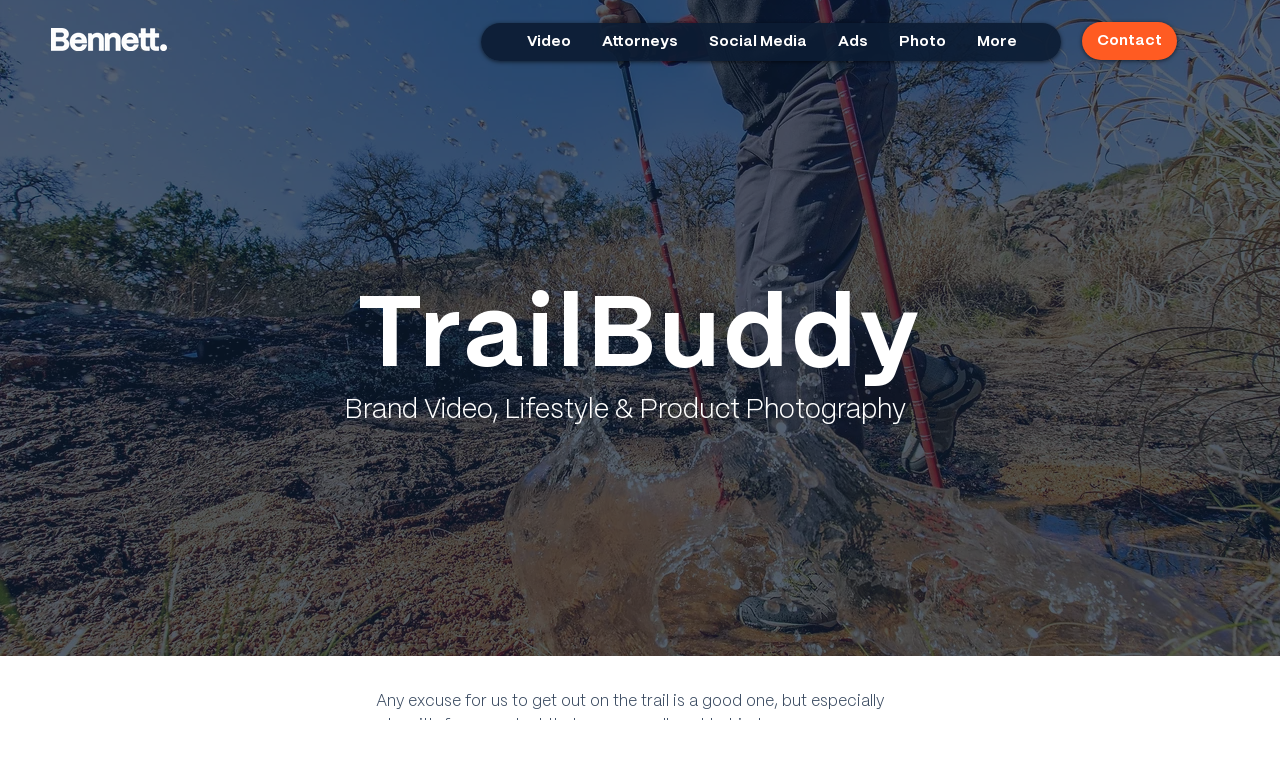

--- FILE ---
content_type: text/html; charset=UTF-8
request_url: https://www.bennettcreative.co/trailbuddy
body_size: 177511
content:
<!DOCTYPE html>
<html lang="en">
<head>
  
  <!-- SEO Tags -->
  <title>TrailBuddy | Bennett Creative | United States</title>
  <meta name="description" content="We partnered with eCommerce brand TrailBuddy to produce a brand video, product photography, &amp; lifestyle photography. We had a blast serving as photographer and video director for this commercial digital content project."/>
  <link rel="canonical" href="https://www.bennettcreative.co/trailbuddy"/>
  <meta property="og:title" content="TrailBuddy | Bennett Creative | United States"/>
  <meta property="og:description" content="We partnered with eCommerce brand TrailBuddy to produce a brand video, product photography, &amp; lifestyle photography. We had a blast serving as photographer and video director for this commercial digital content project."/>
  <meta property="og:image" content="https://static.wixstatic.com/media/1e95eb_bcb6f12e27764841b36904223c866db2~mv2.jpg/v1/fill/w_2500,h_1666,al_c/1e95eb_bcb6f12e27764841b36904223c866db2~mv2.jpg"/>
  <meta property="og:image:width" content="2500"/>
  <meta property="og:image:height" content="1666"/>
  <meta property="og:url" content="https://www.bennettcreative.co/trailbuddy"/>
  <meta property="og:site_name" content="bennettcreative"/>
  <meta property="og:type" content="website"/>
  <script type="application/ld+json">{"@context":"http://www.schema.org","@type":"ProfessionalService","name":"Bennett Creative","url":"https://www.bennettcreative.co/","logo":"https://static.wixstatic.com/media/69041b_d94cd68e34cd4b5cabc0b320a858102a~mv2.png/v1/fill/w_408,h_288,al_c,q_80,usm_0.66_1.00_0.01/69041b_d94cd68e34cd4b5cabc0b320a858102a~mv2.png","image":"https://static.wixstatic.com/media/69041b_f6755f78a72f4df4893a93a7ecf39c57~mv2.png/v1/fill/w_860,h_452,al_c/69041b_f6755f78a72f4df4893a93a7ecf39c57~mv2.png","description":"Are you looking for a video production company in Austin, Texas? Contact Bennett Creative. We specialize in video production for your commercial needs.  We are also an Austin animation company. Bennett Creative consists of professional directors, animators, writers producers","priceRange":"$","address":{"@type":"PostalAddress","streetAddress":"708 S Lamar Blvd Unit E","addressLocality":"Austin","addressRegion":"Texas","postalCode":"78704","addressCountry":"Unites States"},"geo":{"@type":"GeoCoordinates","latitude":"30.2580473","longitude":"-97.7619819"},"hasMap":"https://www.google.com/maps/place/Bennett+Creative+LLC/@30.2580473,-97.7619819,17z/data=!3m1!4b1!4m5!3m4!1s0x8644b56108dda697:0x4d3517355a14cd5a!8m2!3d30.2580427!4d-97.7597932","openingHours":"Mo, Tu, We, Th 10:00-18:00 Fr 10:00-10:00","telephone":"+1(512) 856-5425","contactPoint":{"@type":"ContactPoint","telephone":"+1(512) 856-5425","contactType":"Customer Support"}}</script>
  <meta name="keywords" content="TrailBuddy, Bennett Creative, Austin, Video, Production, Commercial, Story, Brand, ecommerce, product, Andrew Bennett, Dorothy Bennett, Animation, Photography, Photographer, Director"/>
  <meta name="fb_admins_meta_tag" content="bennettcreative"/>
  <meta name="google-site-verification" content="rZLC80wpxfcj-uJken-g1qa1RVX75aeKV53QLF034hM"/>
  <meta property="fb:admins" content="bennettcreative"/>
  <meta name="twitter:card" content="summary_large_image"/>
  <meta name="twitter:title" content="TrailBuddy | Bennett Creative | United States"/>
  <meta name="twitter:description" content="We partnered with eCommerce brand TrailBuddy to produce a brand video, product photography, &amp; lifestyle photography. We had a blast serving as photographer and video director for this commercial digital content project."/>
  <meta name="twitter:image" content="https://static.wixstatic.com/media/1e95eb_bcb6f12e27764841b36904223c866db2~mv2.jpg/v1/fill/w_2500,h_1666,al_c/1e95eb_bcb6f12e27764841b36904223c866db2~mv2.jpg"/><meta name="google-site-verification" content="VLqKWRN511Zmxa2qY5EY70KOMIr3DJ2GHo222kFKVws" />

  
  <meta charset='utf-8'>
  <meta name="viewport" content="width=device-width, initial-scale=1" id="wixDesktopViewport" />
  <meta http-equiv="X-UA-Compatible" content="IE=edge">
  <meta name="generator" content="Wix.com Website Builder"/>

  <link rel="icon" sizes="192x192" href="https://static.wixstatic.com/media/69041b_55f7203cacb54c4ca6210d1fe0c4a5b7%7Emv2.png/v1/fill/w_192%2Ch_192%2Clg_1%2Cusm_0.66_1.00_0.01/69041b_55f7203cacb54c4ca6210d1fe0c4a5b7%7Emv2.png" type="image/png"/>
  <link rel="shortcut icon" href="https://static.wixstatic.com/media/69041b_55f7203cacb54c4ca6210d1fe0c4a5b7%7Emv2.png/v1/fill/w_192%2Ch_192%2Clg_1%2Cusm_0.66_1.00_0.01/69041b_55f7203cacb54c4ca6210d1fe0c4a5b7%7Emv2.png" type="image/png"/>
  <link rel="apple-touch-icon" href="https://static.wixstatic.com/media/69041b_55f7203cacb54c4ca6210d1fe0c4a5b7%7Emv2.png/v1/fill/w_180%2Ch_180%2Clg_1%2Cusm_0.66_1.00_0.01/69041b_55f7203cacb54c4ca6210d1fe0c4a5b7%7Emv2.png" type="image/png"/>

  <!-- Safari Pinned Tab Icon -->
  <!-- <link rel="mask-icon" href="https://static.wixstatic.com/media/69041b_55f7203cacb54c4ca6210d1fe0c4a5b7%7Emv2.png/v1/fill/w_192%2Ch_192%2Clg_1%2Cusm_0.66_1.00_0.01/69041b_55f7203cacb54c4ca6210d1fe0c4a5b7%7Emv2.png"> -->

  <!-- Original trials -->
  


  <!-- Segmenter Polyfill -->
  <script>
    if (!window.Intl || !window.Intl.Segmenter) {
      (function() {
        var script = document.createElement('script');
        script.src = 'https://static.parastorage.com/unpkg/@formatjs/intl-segmenter@11.7.10/polyfill.iife.js';
        document.head.appendChild(script);
      })();
    }
  </script>

  <!-- Legacy Polyfills -->
  <script nomodule="" src="https://static.parastorage.com/unpkg/core-js-bundle@3.2.1/minified.js"></script>
  <script nomodule="" src="https://static.parastorage.com/unpkg/focus-within-polyfill@5.0.9/dist/focus-within-polyfill.js"></script>

  <!-- Performance API Polyfills -->
  <script>
  (function () {
    var noop = function noop() {};
    if ("performance" in window === false) {
      window.performance = {};
    }
    window.performance.mark = performance.mark || noop;
    window.performance.measure = performance.measure || noop;
    if ("now" in window.performance === false) {
      var nowOffset = Date.now();
      if (performance.timing && performance.timing.navigationStart) {
        nowOffset = performance.timing.navigationStart;
      }
      window.performance.now = function now() {
        return Date.now() - nowOffset;
      };
    }
  })();
  </script>

  <!-- Globals Definitions -->
  <script>
    (function () {
      var now = Date.now()
      window.initialTimestamps = {
        initialTimestamp: now,
        initialRequestTimestamp: Math.round(performance.timeOrigin ? performance.timeOrigin : now - performance.now())
      }

      window.thunderboltTag = "libs-releases-GA-local"
      window.thunderboltVersion = "1.16803.0"
    })();
  </script>

  <!-- Essential Viewer Model -->
  <script type="application/json" id="wix-essential-viewer-model">{"fleetConfig":{"fleetName":"thunderbolt-seo-isolated-renderer","type":"GA","code":0},"mode":{"qa":false,"enableTestApi":false,"debug":false,"ssrIndicator":false,"ssrOnly":false,"siteAssetsFallback":"enable","versionIndicator":false},"componentsLibrariesTopology":[{"artifactId":"editor-elements","namespace":"wixui","url":"https:\/\/static.parastorage.com\/services\/editor-elements\/1.14868.0"},{"artifactId":"editor-elements","namespace":"dsgnsys","url":"https:\/\/static.parastorage.com\/services\/editor-elements\/1.14868.0"}],"siteFeaturesConfigs":{"sessionManager":{"isRunningInDifferentSiteContext":false}},"language":{"userLanguage":"en"},"siteAssets":{"clientTopology":{"mediaRootUrl":"https:\/\/static.wixstatic.com","scriptsUrl":"static.parastorage.com","staticMediaUrl":"https:\/\/static.wixstatic.com\/media","moduleRepoUrl":"https:\/\/static.parastorage.com\/unpkg","fileRepoUrl":"https:\/\/static.parastorage.com\/services","viewerAppsUrl":"https:\/\/viewer-apps.parastorage.com","viewerAssetsUrl":"https:\/\/viewer-assets.parastorage.com","siteAssetsUrl":"https:\/\/siteassets.parastorage.com","pageJsonServerUrls":["https:\/\/pages.parastorage.com","https:\/\/staticorigin.wixstatic.com","https:\/\/www.bennettcreative.co","https:\/\/fallback.wix.com\/wix-html-editor-pages-webapp\/page"],"pathOfTBModulesInFileRepoForFallback":"wix-thunderbolt\/dist\/"}},"siteFeatures":["accessibility","appMonitoring","assetsLoader","businessLogger","captcha","clickHandlerRegistrar","codeEmbed","commonConfig","componentsLoader","componentsRegistry","consentPolicy","customCss","cyclicTabbing","domSelectors","dynamicPages","environmentWixCodeSdk","environment","lightbox","locationWixCodeSdk","mpaNavigation","navigationManager","navigationPhases","ooi","pages","panorama","renderer","reporter","routerFetch","router","scrollRestoration","seoWixCodeSdk","seo","sessionManager","siteMembersWixCodeSdk","siteMembers","siteScrollBlocker","siteWixCodeSdk","speculationRules","ssrCache","stores","structureApi","thunderboltInitializer","tpaCommons","translations","usedPlatformApis","warmupData","windowMessageRegistrar","windowWixCodeSdk","wixCustomElementComponent","wixEmbedsApi","componentsReact","platform"],"site":{"externalBaseUrl":"https:\/\/www.bennettcreative.co","isSEO":true},"media":{"staticMediaUrl":"https:\/\/static.wixstatic.com\/media","mediaRootUrl":"https:\/\/static.wixstatic.com\/","staticVideoUrl":"https:\/\/video.wixstatic.com\/"},"requestUrl":"https:\/\/www.bennettcreative.co\/trailbuddy","rollout":{"siteAssetsVersionsRollout":false,"isDACRollout":0,"isTBRollout":false},"commonConfig":{"brand":"wix","host":"VIEWER","bsi":"","consentPolicy":{},"consentPolicyHeader":{},"siteRevision":"5730","renderingFlow":"NONE","language":"en","locale":"en-us"},"interactionSampleRatio":0.01,"dynamicModelUrl":"https:\/\/www.bennettcreative.co\/_api\/v2\/dynamicmodel","accessTokensUrl":"https:\/\/www.bennettcreative.co\/_api\/v1\/access-tokens","isExcludedFromSecurityExperiments":false,"experiments":{"specs.thunderbolt.hardenFetchAndXHR":true,"specs.thunderbolt.securityExperiments":true}}</script>
  <script>window.viewerModel = JSON.parse(document.getElementById('wix-essential-viewer-model').textContent)</script>

  <script>
    window.commonConfig = viewerModel.commonConfig
  </script>

  
  <!-- BEGIN handleAccessTokens bundle -->

  <script data-url="https://static.parastorage.com/services/wix-thunderbolt/dist/handleAccessTokens.inline.4f2f9a53.bundle.min.js">(()=>{"use strict";function e(e){let{context:o,property:r,value:n,enumerable:i=!0}=e,c=e.get,l=e.set;if(!r||void 0===n&&!c&&!l)return new Error("property and value are required");let a=o||globalThis,s=a?.[r],u={};if(void 0!==n)u.value=n;else{if(c){let e=t(c);e&&(u.get=e)}if(l){let e=t(l);e&&(u.set=e)}}let p={...u,enumerable:i||!1,configurable:!1};void 0!==n&&(p.writable=!1);try{Object.defineProperty(a,r,p)}catch(e){return e instanceof TypeError?s:e}return s}function t(e,t){return"function"==typeof e?e:!0===e?.async&&"function"==typeof e.func?t?async function(t){return e.func(t)}:async function(){return e.func()}:"function"==typeof e?.func?e.func:void 0}try{e({property:"strictDefine",value:e})}catch{}try{e({property:"defineStrictObject",value:r})}catch{}try{e({property:"defineStrictMethod",value:n})}catch{}var o=["toString","toLocaleString","valueOf","constructor","prototype"];function r(t){let{context:n,property:c,propertiesToExclude:l=[],skipPrototype:a=!1,hardenPrototypePropertiesToExclude:s=[]}=t;if(!c)return new Error("property is required");let u=(n||globalThis)[c],p={},f=i(n,c);u&&("object"==typeof u||"function"==typeof u)&&Reflect.ownKeys(u).forEach(t=>{if(!l.includes(t)&&!o.includes(t)){let o=i(u,t);if(o&&(o.writable||o.configurable)){let{value:r,get:n,set:i,enumerable:c=!1}=o,l={};void 0!==r?l.value=r:n?l.get=n:i&&(l.set=i);try{let o=e({context:u,property:t,...l,enumerable:c});p[t]=o}catch(e){if(!(e instanceof TypeError))throw e;try{p[t]=o.value||o.get||o.set}catch{}}}}});let d={originalObject:u,originalProperties:p};if(!a&&void 0!==u?.prototype){let e=r({context:u,property:"prototype",propertiesToExclude:s,skipPrototype:!0});e instanceof Error||(d.originalPrototype=e?.originalObject,d.originalPrototypeProperties=e?.originalProperties)}return e({context:n,property:c,value:u,enumerable:f?.enumerable}),d}function n(t,o){let r=(o||globalThis)[t],n=i(o||globalThis,t);return r&&n&&(n.writable||n.configurable)?(Object.freeze(r),e({context:globalThis,property:t,value:r})):r}function i(e,t){if(e&&t)try{return Reflect.getOwnPropertyDescriptor(e,t)}catch{return}}function c(e){if("string"!=typeof e)return e;try{return decodeURIComponent(e).toLowerCase().trim()}catch{return e.toLowerCase().trim()}}function l(e,t){let o="";if("string"==typeof e)o=e.split("=")[0]?.trim()||"";else{if(!e||"string"!=typeof e.name)return!1;o=e.name}return t.has(c(o)||"")}function a(e,t){let o;return o="string"==typeof e?e.split(";").map(e=>e.trim()).filter(e=>e.length>0):e||[],o.filter(e=>!l(e,t))}var s=null;function u(){return null===s&&(s=typeof Document>"u"?void 0:Object.getOwnPropertyDescriptor(Document.prototype,"cookie")),s}function p(t,o){if(!globalThis?.cookieStore)return;let r=globalThis.cookieStore.get.bind(globalThis.cookieStore),n=globalThis.cookieStore.getAll.bind(globalThis.cookieStore),i=globalThis.cookieStore.set.bind(globalThis.cookieStore),c=globalThis.cookieStore.delete.bind(globalThis.cookieStore);return e({context:globalThis.CookieStore.prototype,property:"get",value:async function(e){return l(("string"==typeof e?e:e.name)||"",t)?null:r.call(this,e)},enumerable:!0}),e({context:globalThis.CookieStore.prototype,property:"getAll",value:async function(){return a(await n.apply(this,Array.from(arguments)),t)},enumerable:!0}),e({context:globalThis.CookieStore.prototype,property:"set",value:async function(){let e=Array.from(arguments);if(!l(1===e.length?e[0].name:e[0],t))return i.apply(this,e);o&&console.warn(o)},enumerable:!0}),e({context:globalThis.CookieStore.prototype,property:"delete",value:async function(){let e=Array.from(arguments);if(!l(1===e.length?e[0].name:e[0],t))return c.apply(this,e)},enumerable:!0}),e({context:globalThis.cookieStore,property:"prototype",value:globalThis.CookieStore.prototype,enumerable:!1}),e({context:globalThis,property:"cookieStore",value:globalThis.cookieStore,enumerable:!0}),{get:r,getAll:n,set:i,delete:c}}var f=["TextEncoder","TextDecoder","XMLHttpRequestEventTarget","EventTarget","URL","JSON","Reflect","Object","Array","Map","Set","WeakMap","WeakSet","Promise","Symbol","Error"],d=["addEventListener","removeEventListener","dispatchEvent","encodeURI","encodeURIComponent","decodeURI","decodeURIComponent"];const y=(e,t)=>{try{const o=t?t.get.call(document):document.cookie;return o.split(";").map(e=>e.trim()).filter(t=>t?.startsWith(e))[0]?.split("=")[1]}catch(e){return""}},g=(e="",t="",o="/")=>`${e}=; ${t?`domain=${t};`:""} max-age=0; path=${o}; expires=Thu, 01 Jan 1970 00:00:01 GMT`;function m(){(function(){if("undefined"!=typeof window){const e=performance.getEntriesByType("navigation")[0];return"back_forward"===(e?.type||"")}return!1})()&&function(){const{counter:e}=function(){const e=b("getItem");if(e){const[t,o]=e.split("-"),r=o?parseInt(o,10):0;if(r>=3){const e=t?Number(t):0;if(Date.now()-e>6e4)return{counter:0}}return{counter:r}}return{counter:0}}();e<3?(!function(e=1){b("setItem",`${Date.now()}-${e}`)}(e+1),window.location.reload()):console.error("ATS: Max reload attempts reached")}()}function b(e,t){try{return sessionStorage[e]("reload",t||"")}catch(e){console.error("ATS: Error calling sessionStorage:",e)}}const h="client-session-bind",v="sec-fetch-unsupported",{experiments:w}=window.viewerModel,T=[h,"client-binding",v,"svSession","smSession","server-session-bind","wixSession2","wixSession3"].map(e=>e.toLowerCase()),{cookie:S}=function(t,o){let r=new Set(t);return e({context:document,property:"cookie",set:{func:e=>function(e,t,o,r){let n=u(),i=c(t.split(";")[0]||"")||"";[...o].every(e=>!i.startsWith(e.toLowerCase()))&&n?.set?n.set.call(e,t):r&&console.warn(r)}(document,e,r,o)},get:{func:()=>function(e,t){let o=u();if(!o?.get)throw new Error("Cookie descriptor or getter not available");return a(o.get.call(e),t).join("; ")}(document,r)},enumerable:!0}),{cookieStore:p(r,o),cookie:u()}}(T),k="tbReady",x="security_overrideGlobals",{experiments:E,siteFeaturesConfigs:C,accessTokensUrl:P}=window.viewerModel,R=P,M={},O=(()=>{const e=y(h,S);if(w["specs.thunderbolt.browserCacheReload"]){y(v,S)||e?b("removeItem"):m()}return(()=>{const e=g(h),t=g(h,location.hostname);S.set.call(document,e),S.set.call(document,t)})(),e})();O&&(M["client-binding"]=O);const D=fetch;addEventListener(k,function e(t){const{logger:o}=t.detail;try{window.tb.init({fetch:D,fetchHeaders:M})}catch(e){const t=new Error("TB003");o.meter(`${x}_${t.message}`,{paramsOverrides:{errorType:x,eventString:t.message}}),window?.viewerModel?.mode.debug&&console.error(e)}finally{removeEventListener(k,e)}}),E["specs.thunderbolt.hardenFetchAndXHR"]||(window.fetchDynamicModel=()=>C.sessionManager.isRunningInDifferentSiteContext?Promise.resolve({}):fetch(R,{credentials:"same-origin",headers:M}).then(function(e){if(!e.ok)throw new Error(`[${e.status}]${e.statusText}`);return e.json()}),window.dynamicModelPromise=window.fetchDynamicModel())})();
//# sourceMappingURL=https://static.parastorage.com/services/wix-thunderbolt/dist/handleAccessTokens.inline.4f2f9a53.bundle.min.js.map</script>

<!-- END handleAccessTokens bundle -->

<!-- BEGIN overrideGlobals bundle -->

<script data-url="https://static.parastorage.com/services/wix-thunderbolt/dist/overrideGlobals.inline.ec13bfcf.bundle.min.js">(()=>{"use strict";function e(e){let{context:r,property:o,value:n,enumerable:i=!0}=e,c=e.get,a=e.set;if(!o||void 0===n&&!c&&!a)return new Error("property and value are required");let l=r||globalThis,u=l?.[o],s={};if(void 0!==n)s.value=n;else{if(c){let e=t(c);e&&(s.get=e)}if(a){let e=t(a);e&&(s.set=e)}}let p={...s,enumerable:i||!1,configurable:!1};void 0!==n&&(p.writable=!1);try{Object.defineProperty(l,o,p)}catch(e){return e instanceof TypeError?u:e}return u}function t(e,t){return"function"==typeof e?e:!0===e?.async&&"function"==typeof e.func?t?async function(t){return e.func(t)}:async function(){return e.func()}:"function"==typeof e?.func?e.func:void 0}try{e({property:"strictDefine",value:e})}catch{}try{e({property:"defineStrictObject",value:o})}catch{}try{e({property:"defineStrictMethod",value:n})}catch{}var r=["toString","toLocaleString","valueOf","constructor","prototype"];function o(t){let{context:n,property:c,propertiesToExclude:a=[],skipPrototype:l=!1,hardenPrototypePropertiesToExclude:u=[]}=t;if(!c)return new Error("property is required");let s=(n||globalThis)[c],p={},f=i(n,c);s&&("object"==typeof s||"function"==typeof s)&&Reflect.ownKeys(s).forEach(t=>{if(!a.includes(t)&&!r.includes(t)){let r=i(s,t);if(r&&(r.writable||r.configurable)){let{value:o,get:n,set:i,enumerable:c=!1}=r,a={};void 0!==o?a.value=o:n?a.get=n:i&&(a.set=i);try{let r=e({context:s,property:t,...a,enumerable:c});p[t]=r}catch(e){if(!(e instanceof TypeError))throw e;try{p[t]=r.value||r.get||r.set}catch{}}}}});let d={originalObject:s,originalProperties:p};if(!l&&void 0!==s?.prototype){let e=o({context:s,property:"prototype",propertiesToExclude:u,skipPrototype:!0});e instanceof Error||(d.originalPrototype=e?.originalObject,d.originalPrototypeProperties=e?.originalProperties)}return e({context:n,property:c,value:s,enumerable:f?.enumerable}),d}function n(t,r){let o=(r||globalThis)[t],n=i(r||globalThis,t);return o&&n&&(n.writable||n.configurable)?(Object.freeze(o),e({context:globalThis,property:t,value:o})):o}function i(e,t){if(e&&t)try{return Reflect.getOwnPropertyDescriptor(e,t)}catch{return}}function c(e){if("string"!=typeof e)return e;try{return decodeURIComponent(e).toLowerCase().trim()}catch{return e.toLowerCase().trim()}}function a(e,t){return e instanceof Headers?e.forEach((r,o)=>{l(o,t)||e.delete(o)}):Object.keys(e).forEach(r=>{l(r,t)||delete e[r]}),e}function l(e,t){return!t.has(c(e)||"")}function u(e,t){let r=!0,o=function(e){let t,r;if(globalThis.Request&&e instanceof Request)t=e.url;else{if("function"!=typeof e?.toString)throw new Error("Unsupported type for url");t=e.toString()}try{return new URL(t).pathname}catch{return r=t.replace(/#.+/gi,"").split("?").shift(),r.startsWith("/")?r:`/${r}`}}(e),n=c(o);return n&&t.some(e=>n.includes(e))&&(r=!1),r}function s(t,r,o){let n=fetch,i=XMLHttpRequest,c=new Set(r);function s(){let e=new i,r=e.open,n=e.setRequestHeader;return e.open=function(){let n=Array.from(arguments),i=n[1];if(n.length<2||u(i,t))return r.apply(e,n);throw new Error(o||`Request not allowed for path ${i}`)},e.setRequestHeader=function(t,r){l(decodeURIComponent(t),c)&&n.call(e,t,r)},e}return e({property:"fetch",value:function(){let e=function(e,t){return globalThis.Request&&e[0]instanceof Request&&e[0]?.headers?a(e[0].headers,t):e[1]?.headers&&a(e[1].headers,t),e}(arguments,c);return u(arguments[0],t)?n.apply(globalThis,Array.from(e)):new Promise((e,t)=>{t(new Error(o||`Request not allowed for path ${arguments[0]}`))})},enumerable:!0}),e({property:"XMLHttpRequest",value:s,enumerable:!0}),Object.keys(i).forEach(e=>{s[e]=i[e]}),{fetch:n,XMLHttpRequest:i}}var p=["TextEncoder","TextDecoder","XMLHttpRequestEventTarget","EventTarget","URL","JSON","Reflect","Object","Array","Map","Set","WeakMap","WeakSet","Promise","Symbol","Error"],f=["addEventListener","removeEventListener","dispatchEvent","encodeURI","encodeURIComponent","decodeURI","decodeURIComponent"];const d=function(){let t=globalThis.open,r=document.open;function o(e,r,o){let n="string"!=typeof e,i=t.call(window,e,r,o);return n||e&&function(e){return e.startsWith("//")&&/(?:[a-z0-9](?:[a-z0-9-]{0,61}[a-z0-9])?\.)+[a-z0-9][a-z0-9-]{0,61}[a-z0-9]/g.test(`${location.protocol}:${e}`)&&(e=`${location.protocol}${e}`),!e.startsWith("http")||new URL(e).hostname===location.hostname}(e)?{}:i}return e({property:"open",value:o,context:globalThis,enumerable:!0}),e({property:"open",value:function(e,t,n){return e?o(e,t,n):r.call(document,e||"",t||"",n||"")},context:document,enumerable:!0}),{open:t,documentOpen:r}},y=function(){let t=document.createElement,r=Element.prototype.setAttribute,o=Element.prototype.setAttributeNS;return e({property:"createElement",context:document,value:function(n,i){let a=t.call(document,n,i);if("iframe"===c(n)){e({property:"srcdoc",context:a,get:()=>"",set:()=>{console.warn("`srcdoc` is not allowed in iframe elements.")}});let t=function(e,t){"srcdoc"!==e.toLowerCase()?r.call(a,e,t):console.warn("`srcdoc` attribute is not allowed to be set.")},n=function(e,t,r){"srcdoc"!==t.toLowerCase()?o.call(a,e,t,r):console.warn("`srcdoc` attribute is not allowed to be set.")};a.setAttribute=t,a.setAttributeNS=n}return a},enumerable:!0}),{createElement:t,setAttribute:r,setAttributeNS:o}},m=["client-binding"],b=["/_api/v1/access-tokens","/_api/v2/dynamicmodel","/_api/one-app-session-web/v3/businesses"],h=function(){let t=setTimeout,r=setInterval;return o("setTimeout",0,globalThis),o("setInterval",0,globalThis),{setTimeout:t,setInterval:r};function o(t,r,o){let n=o||globalThis,i=n[t];if(!i||"function"!=typeof i)throw new Error(`Function ${t} not found or is not a function`);e({property:t,value:function(){let e=Array.from(arguments);if("string"!=typeof e[r])return i.apply(n,e);console.warn(`Calling ${t} with a String Argument at index ${r} is not allowed`)},context:o,enumerable:!0})}},v=function(){if(navigator&&"serviceWorker"in navigator){let t=navigator.serviceWorker.register;return e({context:navigator.serviceWorker,property:"register",value:function(){console.log("Service worker registration is not allowed")},enumerable:!0}),{register:t}}return{}};performance.mark("overrideGlobals started");const{isExcludedFromSecurityExperiments:g,experiments:w}=window.viewerModel,E=!g&&w["specs.thunderbolt.securityExperiments"];try{d(),E&&y(),w["specs.thunderbolt.hardenFetchAndXHR"]&&E&&s(b,m),v(),(e=>{let t=[],r=[];r=r.concat(["TextEncoder","TextDecoder"]),e&&(r=r.concat(["XMLHttpRequestEventTarget","EventTarget"])),r=r.concat(["URL","JSON"]),e&&(t=t.concat(["addEventListener","removeEventListener"])),t=t.concat(["encodeURI","encodeURIComponent","decodeURI","decodeURIComponent"]),r=r.concat(["String","Number"]),e&&r.push("Object"),r=r.concat(["Reflect"]),t.forEach(e=>{n(e),["addEventListener","removeEventListener"].includes(e)&&n(e,document)}),r.forEach(e=>{o({property:e})})})(E),E&&h()}catch(e){window?.viewerModel?.mode.debug&&console.error(e);const t=new Error("TB006");window.fedops?.reportError(t,"security_overrideGlobals"),window.Sentry?window.Sentry.captureException(t):globalThis.defineStrictProperty("sentryBuffer",[t],window,!1)}performance.mark("overrideGlobals ended")})();
//# sourceMappingURL=https://static.parastorage.com/services/wix-thunderbolt/dist/overrideGlobals.inline.ec13bfcf.bundle.min.js.map</script>

<!-- END overrideGlobals bundle -->


  
  <script>
    window.commonConfig = viewerModel.commonConfig

	
  </script>

  <!-- Initial CSS -->
  <style data-url="https://static.parastorage.com/services/wix-thunderbolt/dist/main.347af09f.min.css">@keyframes slide-horizontal-new{0%{transform:translateX(100%)}}@keyframes slide-horizontal-old{80%{opacity:1}to{opacity:0;transform:translateX(-100%)}}@keyframes slide-vertical-new{0%{transform:translateY(-100%)}}@keyframes slide-vertical-old{80%{opacity:1}to{opacity:0;transform:translateY(100%)}}@keyframes out-in-new{0%{opacity:0}}@keyframes out-in-old{to{opacity:0}}:root:active-view-transition{view-transition-name:none}::view-transition{pointer-events:none}:root:active-view-transition::view-transition-new(page-group),:root:active-view-transition::view-transition-old(page-group){animation-duration:.6s;cursor:wait;pointer-events:all}:root:active-view-transition-type(SlideHorizontal)::view-transition-old(page-group){animation:slide-horizontal-old .6s cubic-bezier(.83,0,.17,1) forwards;mix-blend-mode:normal}:root:active-view-transition-type(SlideHorizontal)::view-transition-new(page-group){animation:slide-horizontal-new .6s cubic-bezier(.83,0,.17,1) backwards;mix-blend-mode:normal}:root:active-view-transition-type(SlideVertical)::view-transition-old(page-group){animation:slide-vertical-old .6s cubic-bezier(.83,0,.17,1) forwards;mix-blend-mode:normal}:root:active-view-transition-type(SlideVertical)::view-transition-new(page-group){animation:slide-vertical-new .6s cubic-bezier(.83,0,.17,1) backwards;mix-blend-mode:normal}:root:active-view-transition-type(OutIn)::view-transition-old(page-group){animation:out-in-old .35s cubic-bezier(.22,1,.36,1) forwards}:root:active-view-transition-type(OutIn)::view-transition-new(page-group){animation:out-in-new .35s cubic-bezier(.64,0,.78,0) .35s backwards}@media(prefers-reduced-motion:reduce){::view-transition-group(*),::view-transition-new(*),::view-transition-old(*){animation:none!important}}body,html{background:transparent;border:0;margin:0;outline:0;padding:0;vertical-align:baseline}body{--scrollbar-width:0px;font-family:Arial,Helvetica,sans-serif;font-size:10px}body,html{height:100%}body{overflow-x:auto;overflow-y:scroll}body:not(.responsive) #site-root{min-width:var(--site-width);width:100%}body:not([data-js-loaded]) [data-hide-prejs]{visibility:hidden}interact-element{display:contents}#SITE_CONTAINER{position:relative}:root{--one-unit:1vw;--section-max-width:9999px;--spx-stopper-max:9999px;--spx-stopper-min:0px;--browser-zoom:1}@supports(-webkit-appearance:none) and (stroke-color:transparent){:root{--safari-sticky-fix:opacity;--experimental-safari-sticky-fix:translateZ(0)}}@supports(container-type:inline-size){:root{--one-unit:1cqw}}[id^=oldHoverBox-]{mix-blend-mode:plus-lighter;transition:opacity .5s ease,visibility .5s ease}[data-mesh-id$=inlineContent-gridContainer]:has(>[id^=oldHoverBox-]){isolation:isolate}</style>
<style data-url="https://static.parastorage.com/services/wix-thunderbolt/dist/main.renderer.25146d00.min.css">a,abbr,acronym,address,applet,b,big,blockquote,button,caption,center,cite,code,dd,del,dfn,div,dl,dt,em,fieldset,font,footer,form,h1,h2,h3,h4,h5,h6,header,i,iframe,img,ins,kbd,label,legend,li,nav,object,ol,p,pre,q,s,samp,section,small,span,strike,strong,sub,sup,table,tbody,td,tfoot,th,thead,title,tr,tt,u,ul,var{background:transparent;border:0;margin:0;outline:0;padding:0;vertical-align:baseline}input,select,textarea{box-sizing:border-box;font-family:Helvetica,Arial,sans-serif}ol,ul{list-style:none}blockquote,q{quotes:none}ins{text-decoration:none}del{text-decoration:line-through}table{border-collapse:collapse;border-spacing:0}a{cursor:pointer;text-decoration:none}.testStyles{overflow-y:hidden}.reset-button{-webkit-appearance:none;background:none;border:0;color:inherit;font:inherit;line-height:normal;outline:0;overflow:visible;padding:0;-webkit-user-select:none;-moz-user-select:none;-ms-user-select:none}:focus{outline:none}body.device-mobile-optimized:not(.disable-site-overflow){overflow-x:hidden;overflow-y:scroll}body.device-mobile-optimized:not(.responsive) #SITE_CONTAINER{margin-left:auto;margin-right:auto;overflow-x:visible;position:relative;width:320px}body.device-mobile-optimized:not(.responsive):not(.blockSiteScrolling) #SITE_CONTAINER{margin-top:0}body.device-mobile-optimized>*{max-width:100%!important}body.device-mobile-optimized #site-root{overflow-x:hidden;overflow-y:hidden}@supports(overflow:clip){body.device-mobile-optimized #site-root{overflow-x:clip;overflow-y:clip}}body.device-mobile-non-optimized #SITE_CONTAINER #site-root{overflow-x:clip;overflow-y:clip}body.device-mobile-non-optimized.fullScreenMode{background-color:#5f6360}body.device-mobile-non-optimized.fullScreenMode #MOBILE_ACTIONS_MENU,body.device-mobile-non-optimized.fullScreenMode #SITE_BACKGROUND,body.device-mobile-non-optimized.fullScreenMode #site-root,body.fullScreenMode #WIX_ADS{visibility:hidden}body.fullScreenMode{overflow-x:hidden!important;overflow-y:hidden!important}body.fullScreenMode.device-mobile-optimized #TINY_MENU{opacity:0;pointer-events:none}body.fullScreenMode-scrollable.device-mobile-optimized{overflow-x:hidden!important;overflow-y:auto!important}body.fullScreenMode-scrollable.device-mobile-optimized #masterPage,body.fullScreenMode-scrollable.device-mobile-optimized #site-root{overflow-x:hidden!important;overflow-y:hidden!important}body.fullScreenMode-scrollable.device-mobile-optimized #SITE_BACKGROUND,body.fullScreenMode-scrollable.device-mobile-optimized #masterPage{height:auto!important}body.fullScreenMode-scrollable.device-mobile-optimized #masterPage.mesh-layout{height:0!important}body.blockSiteScrolling,body.siteScrollingBlocked{position:fixed;width:100%}body.siteScrollingBlockedIOSFix{overflow:hidden!important}body.blockSiteScrolling #SITE_CONTAINER{margin-top:calc(var(--blocked-site-scroll-margin-top)*-1)}#site-root{margin:0 auto;min-height:100%;position:relative;top:var(--wix-ads-height)}#site-root img:not([src]){visibility:hidden}#site-root svg img:not([src]){visibility:visible}.auto-generated-link{color:inherit}#SCROLL_TO_BOTTOM,#SCROLL_TO_TOP{height:0}.has-click-trigger{cursor:pointer}.fullScreenOverlay{bottom:0;display:flex;justify-content:center;left:0;overflow-y:hidden;position:fixed;right:0;top:-60px;z-index:1005}.fullScreenOverlay>.fullScreenOverlayContent{bottom:0;left:0;margin:0 auto;overflow:hidden;position:absolute;right:0;top:60px;transform:translateZ(0)}[data-mesh-id$=centeredContent],[data-mesh-id$=form],[data-mesh-id$=inlineContent]{pointer-events:none;position:relative}[data-mesh-id$=-gridWrapper],[data-mesh-id$=-rotated-wrapper]{pointer-events:none}[data-mesh-id$=-gridContainer]>*,[data-mesh-id$=-rotated-wrapper]>*,[data-mesh-id$=inlineContent]>:not([data-mesh-id$=-gridContainer]){pointer-events:auto}.device-mobile-optimized #masterPage.mesh-layout #SOSP_CONTAINER_CUSTOM_ID{grid-area:2/1/3/2;-ms-grid-row:2;position:relative}#masterPage.mesh-layout{-ms-grid-rows:max-content max-content min-content max-content;-ms-grid-columns:100%;align-items:start;display:-ms-grid;display:grid;grid-template-columns:100%;grid-template-rows:max-content max-content min-content max-content;justify-content:stretch}#masterPage.mesh-layout #PAGES_CONTAINER,#masterPage.mesh-layout #SITE_FOOTER-placeholder,#masterPage.mesh-layout #SITE_FOOTER_WRAPPER,#masterPage.mesh-layout #SITE_HEADER-placeholder,#masterPage.mesh-layout #SITE_HEADER_WRAPPER,#masterPage.mesh-layout #SOSP_CONTAINER_CUSTOM_ID[data-state~=mobileView],#masterPage.mesh-layout #soapAfterPagesContainer,#masterPage.mesh-layout #soapBeforePagesContainer{-ms-grid-row-align:start;-ms-grid-column-align:start;-ms-grid-column:1}#masterPage.mesh-layout #SITE_HEADER-placeholder,#masterPage.mesh-layout #SITE_HEADER_WRAPPER{grid-area:1/1/2/2;-ms-grid-row:1}#masterPage.mesh-layout #PAGES_CONTAINER,#masterPage.mesh-layout #soapAfterPagesContainer,#masterPage.mesh-layout #soapBeforePagesContainer{grid-area:3/1/4/2;-ms-grid-row:3}#masterPage.mesh-layout #soapAfterPagesContainer,#masterPage.mesh-layout #soapBeforePagesContainer{width:100%}#masterPage.mesh-layout #PAGES_CONTAINER{align-self:stretch}#masterPage.mesh-layout main#PAGES_CONTAINER{display:block}#masterPage.mesh-layout #SITE_FOOTER-placeholder,#masterPage.mesh-layout #SITE_FOOTER_WRAPPER{grid-area:4/1/5/2;-ms-grid-row:4}#masterPage.mesh-layout #SITE_PAGES,#masterPage.mesh-layout [data-mesh-id=PAGES_CONTAINERcenteredContent],#masterPage.mesh-layout [data-mesh-id=PAGES_CONTAINERinlineContent]{height:100%}#masterPage.mesh-layout.desktop>*{width:100%}#masterPage.mesh-layout #PAGES_CONTAINER,#masterPage.mesh-layout #SITE_FOOTER,#masterPage.mesh-layout #SITE_FOOTER_WRAPPER,#masterPage.mesh-layout #SITE_HEADER,#masterPage.mesh-layout #SITE_HEADER_WRAPPER,#masterPage.mesh-layout #SITE_PAGES,#masterPage.mesh-layout #masterPageinlineContent{position:relative}#masterPage.mesh-layout #SITE_HEADER{grid-area:1/1/2/2}#masterPage.mesh-layout #SITE_FOOTER{grid-area:4/1/5/2}#masterPage.mesh-layout.overflow-x-clip #SITE_FOOTER,#masterPage.mesh-layout.overflow-x-clip #SITE_HEADER{overflow-x:clip}[data-z-counter]{z-index:0}[data-z-counter="0"]{z-index:auto}.wixSiteProperties{-webkit-font-smoothing:antialiased;-moz-osx-font-smoothing:grayscale}:root{--wst-button-color-fill-primary:rgb(var(--color_48));--wst-button-color-border-primary:rgb(var(--color_49));--wst-button-color-text-primary:rgb(var(--color_50));--wst-button-color-fill-primary-hover:rgb(var(--color_51));--wst-button-color-border-primary-hover:rgb(var(--color_52));--wst-button-color-text-primary-hover:rgb(var(--color_53));--wst-button-color-fill-primary-disabled:rgb(var(--color_54));--wst-button-color-border-primary-disabled:rgb(var(--color_55));--wst-button-color-text-primary-disabled:rgb(var(--color_56));--wst-button-color-fill-secondary:rgb(var(--color_57));--wst-button-color-border-secondary:rgb(var(--color_58));--wst-button-color-text-secondary:rgb(var(--color_59));--wst-button-color-fill-secondary-hover:rgb(var(--color_60));--wst-button-color-border-secondary-hover:rgb(var(--color_61));--wst-button-color-text-secondary-hover:rgb(var(--color_62));--wst-button-color-fill-secondary-disabled:rgb(var(--color_63));--wst-button-color-border-secondary-disabled:rgb(var(--color_64));--wst-button-color-text-secondary-disabled:rgb(var(--color_65));--wst-color-fill-base-1:rgb(var(--color_36));--wst-color-fill-base-2:rgb(var(--color_37));--wst-color-fill-base-shade-1:rgb(var(--color_38));--wst-color-fill-base-shade-2:rgb(var(--color_39));--wst-color-fill-base-shade-3:rgb(var(--color_40));--wst-color-fill-accent-1:rgb(var(--color_41));--wst-color-fill-accent-2:rgb(var(--color_42));--wst-color-fill-accent-3:rgb(var(--color_43));--wst-color-fill-accent-4:rgb(var(--color_44));--wst-color-fill-background-primary:rgb(var(--color_11));--wst-color-fill-background-secondary:rgb(var(--color_12));--wst-color-text-primary:rgb(var(--color_15));--wst-color-text-secondary:rgb(var(--color_14));--wst-color-action:rgb(var(--color_18));--wst-color-disabled:rgb(var(--color_39));--wst-color-title:rgb(var(--color_45));--wst-color-subtitle:rgb(var(--color_46));--wst-color-line:rgb(var(--color_47));--wst-font-style-h2:var(--font_2);--wst-font-style-h3:var(--font_3);--wst-font-style-h4:var(--font_4);--wst-font-style-h5:var(--font_5);--wst-font-style-h6:var(--font_6);--wst-font-style-body-large:var(--font_7);--wst-font-style-body-medium:var(--font_8);--wst-font-style-body-small:var(--font_9);--wst-font-style-body-x-small:var(--font_10);--wst-color-custom-1:rgb(var(--color_13));--wst-color-custom-2:rgb(var(--color_16));--wst-color-custom-3:rgb(var(--color_17));--wst-color-custom-4:rgb(var(--color_19));--wst-color-custom-5:rgb(var(--color_20));--wst-color-custom-6:rgb(var(--color_21));--wst-color-custom-7:rgb(var(--color_22));--wst-color-custom-8:rgb(var(--color_23));--wst-color-custom-9:rgb(var(--color_24));--wst-color-custom-10:rgb(var(--color_25));--wst-color-custom-11:rgb(var(--color_26));--wst-color-custom-12:rgb(var(--color_27));--wst-color-custom-13:rgb(var(--color_28));--wst-color-custom-14:rgb(var(--color_29));--wst-color-custom-15:rgb(var(--color_30));--wst-color-custom-16:rgb(var(--color_31));--wst-color-custom-17:rgb(var(--color_32));--wst-color-custom-18:rgb(var(--color_33));--wst-color-custom-19:rgb(var(--color_34));--wst-color-custom-20:rgb(var(--color_35))}.wix-presets-wrapper{display:contents}</style>

  <meta name="format-detection" content="telephone=no">
  <meta name="skype_toolbar" content="skype_toolbar_parser_compatible">
  
  

  

  
      <!--pageHtmlEmbeds.head start-->
      <script type="wix/htmlEmbeds" id="pageHtmlEmbeds.head start"></script>
    
      <script id="poco-mc-settings">
  "[base64]"
</script>
<script id="poco-mc-script" src="https://wix.presto-changeo.com/mailchimp/front/assets/js/mailchimp.js" async='true'></script>
    
      
<!-- Global site tag (gtag.js) - Google AdWords: AW-984254975 -->
<script async src="https://www.googletagmanager.com/gtag/js?id=AW-984254975"></script>
<script>
    !function(w, a) {
        w.dataLayer = w.dataLayer || [];
        function gtag(){dataLayer.push(arguments);}
        gtag('js', new Date());

        w[a] = (w[a] && w[a].filter(c => c.name !== 'gtag')) || [];
        w[a].push({
            name: 'gtag',
            report: gtag,
            config: {
                trackingId: 'AW-984254975'
            }
        });
    }(window,"promoteAnalyticsChannels")
</script>
    
      <meta name="facebook-domain-verification" content="be5sh6gvzwycv9fsoa0sptoutmap31" />
    
      <script>
function registerListener() {
  window.wixDevelopersAnalytics.register(
    'cf06bdf3-5bab-4f20-b165-97fb723dac6a',
    (eventName, eventParams, options) => {
      const a = 1
      const XSRFToken = getXSRFTokenFromCookie()
      fetch(
        `${window.location.origin}/_serverless/analytics-reporter/facebook/event`,
        {
          method: 'POST',
          headers: {
            'Content-Type': 'application/json',
            'X-XSRF-TOKEN': XSRFToken,
          },
          body: JSON.stringify({ eventName, data: eventParams }),
        },
      );
    },
  );
  function getXSRFTokenFromCookie() {
    var match = document.cookie.match(new RegExp("XSRF-TOKEN=(.+?);"));
    return match ? match[1] : "";
  }
}
window.wixDevelopersAnalytics
  ? registerListener()
  : window.addEventListener('wixDevelopersAnalyticsReady', registerListener);
</script>

    
      <!-- Twitter conversion tracking base code -->
<script>
!function(e,t,n,s,u,a){e.twq||(s=e.twq=function(){s.exe?s.exe.apply(s,arguments):s.queue.push(arguments);
},s.version='1.1',s.queue=[],u=t.createElement(n),u.async=!0,u.src='https://static.ads-twitter.com/uwt.js',
a=t.getElementsByTagName(n)[0],a.parentNode.insertBefore(u,a))}(window,document,'script');
twq('config','p0nhr');
</script>
<!-- End Twitter conversion tracking base code -->
    
      <script async src="https://www.googletagmanager.com/gtag/js?id=G-5CDF4J28QK"></script>
<script>
    !function(w, a) {
        let isInitializing = true;
        const eventBuffer = [];
        w.dataLayer = w.dataLayer || [];

        function gtag(){
            if (isInitializing) {
                eventBuffer.push(arguments);
            } else {
                dataLayer.push(arguments);
            }
        }

        function config() {
                gtag('config', 'G-5CDF4J28QK', { send_page_view: false });
        }

        w.document.addEventListener("consentPolicyChanged", ({ detail }) => {
            setConsent('update', detail.policy);
        });


        w.document.addEventListener("consentPolicyInitialized", ({ detail }) => {
            const config = w.wixTagManager?.getConfig();
            if (isInitializing && config && Object.keys(config).length) {
                onDoneInitilizing();
            }
        });

        w.addEventListener("TagManagerConfigSet", ({ detail }) => {
            if (isInitializing && w.consentPolicyManager?.initRan) {
                onDoneInitilizing();
            }
        });

        function onDoneInitilizing() {
            isInitializing = false;
            setConsent('default', evaluateConsentPolicy());
            gtag('js', new Date());
            gtag('set', 'developer_id.dYzMzMD', true);
            config();
            eventBuffer.forEach(args => gtag(...args));
        }

        function evaluateConsentPolicy() {
            const { gdprEnforcedGeo } = w.wixTagManager.getConfig();
            const { policy, defaultPolicy } = w.consentPolicyManager.getCurrentConsentPolicy();
            return defaultPolicy && gdprEnforcedGeo
                ? { ...policy, advertising: false, analytics: false }
                : policy
        }

        function setConsent(action, { advertising, analytics, functional, waitForUpdate }) {
            gtag('consent', action, {
                'ad_storage': advertising ? 'granted' : 'denied',
                'ad_user_data': advertising ? 'granted' : 'denied',
                'ad_personalization': advertising ? 'granted' : 'denied',
                'analytics_storage': analytics ? 'granted' : 'denied',
                'functionality_storage': functional ? 'granted' : 'denied',
                'personalization_storage': 'granted',
                'security_storage': 'granted',
                ...waitForUpdate ? { 'wait_for_update': waitForUpdate } : {}
            });
        }

        w[a] = (w[a] && w[a].filter(c => c.name !== 'googleAnalyticsConsentMode')) || [];
        w[a].push({
            name: 'googleAnalyticsConsentMode',
            report: gtag,
            config: {
                trackingId: 'G-5CDF4J28QK'
            }
        });
    }(window,"promoteAnalyticsChannels")
</script>

    
      <script>
    !function(w, a) {
        let isInitializing = true;
        eventBuffer = [];
        w.dataLayer = w.dataLayer || [];
        function gtag(params){
            if (!params[Symbol.iterator]) {
                return;
            }
            
            if (isInitializing) {
                eventBuffer.push(...params);
            } else {
                Array.isArray(w.dataLayer) && w.dataLayer.push(...params);
            }
            
        }

        w.document.addEventListener("consentPolicyChanged", ({ detail }) => {
            setConsent('update', detail.policy);
            w.dataLayer.push({event: 'consentPolicyChanged'});
        });

        w.document.addEventListener("consentPolicyInitialized", ({ detail }) => {
            const config = w.wixTagManager?.getConfig();
            if (isInitializing && config && Object.keys(config).length) {
                onDoneInitilizing();
            }
        });

        w.addEventListener("TagManagerConfigSet", ({ detail }) => {
            if (isInitializing && w.consentPolicyManager?.initRan) {
                onDoneInitilizing();
            }
        });

        function onDoneInitilizing() {
            isInitializing = false;
            setConsent('default', evaluateConsentPolicy());
            w.dataLayer.push({'site_id': w.wixEmbedsAPI?.getMetaSiteId()});
            w.dataLayer.push({'gtm.start': new Date().getTime(),event:'gtm.js'});
            w.dataLayer.push({'developer_id.dYzMzMD': true});
            eventBuffer.forEach(args => gtag([args]));
        }

        function evaluateConsentPolicy() {
            const { gdprEnforcedGeo } = w.wixTagManager.getConfig();
            const { policy, defaultPolicy } = w.consentPolicyManager.getCurrentConsentPolicy();
            return defaultPolicy && gdprEnforcedGeo
                ? { ...policy, advertising: false, analytics: false }
                : policy
        }

        function setConsent(action, { advertising, analytics, functional, waitForUpdate }) {
            (function() {
                w.dataLayer.push(arguments);
            })('consent', action, {
                'ad_storage': advertising ? 'granted' : 'denied',
                'ad_user_data': advertising ? 'granted' : 'denied',
                'ad_personalization': advertising ? 'granted' : 'denied',
                'analytics_storage': analytics ? 'granted' : 'denied',
                'functionality_storage': functional ? 'granted' : 'denied',
                'personalization_storage': 'granted',
                'security_storage': 'granted',
                ...waitForUpdate ? { 'wait_for_update': waitForUpdate } : {}
            });
        }

        w[a] = (w[a] && w[a].filter(c => c.name !== 'googleTagManagerConsentMode')) || [];
        w[a].push({
            name: 'googleTagManagerConsentMode',
            report: gtag,
            config: {
                trackingId: 'GTM-W6SKNH8B'
            }
        });

        (function(w,d,s,l,i){
            w[l]=w[l]||[];
            var f=d.getElementsByTagName(s)[0], j=d.createElement(s), dl=l!='dataLayer'?'&l='+l:'';
            j.async=true;
            j.src='https://www.googletagmanager.com/gtm.js?id='+i+dl;
            f.parentNode.insertBefore(j,f);
        })(window,document,'script','dataLayer','GTM-W6SKNH8B');
    }(window,"promoteAnalyticsChannels")
</script>


    
      <script type="text/javascript" src="https://d1b3llzbo1rqxo.cloudfront.net/attributer.js"></script>
<script>

defer = () => {
    if (window.reactAndReactDOMLoaded == undefined) {
        return window.requestAnimationFrame(defer);
    }

    console.log("REACT LOAD");

    reactAndReactDOMLoaded.then(() => {
        window.setTimeout(() => {
            console.log("FORM WATCH");
            document.FlareTrk.watchForm();
        }, 500);
    });
};

defer();
</script>
    
      <script type="wix/htmlEmbeds" id="pageHtmlEmbeds.head end"></script>
      <!--pageHtmlEmbeds.head end-->
  

  <!-- head performance data start -->
  
  <!-- head performance data end -->
  

    


    
<style data-href="https://static.parastorage.com/services/editor-elements-library/dist/thunderbolt/rb_wixui.thunderbolt_bootstrap.a1b00b19.min.css">.cwL6XW{cursor:pointer}.sNF2R0{opacity:0}.hLoBV3{transition:opacity var(--transition-duration) cubic-bezier(.37,0,.63,1)}.Rdf41z,.hLoBV3{opacity:1}.ftlZWo{transition:opacity var(--transition-duration) cubic-bezier(.37,0,.63,1)}.ATGlOr,.ftlZWo{opacity:0}.KQSXD0{transition:opacity var(--transition-duration) cubic-bezier(.64,0,.78,0)}.KQSXD0,.pagQKE{opacity:1}._6zG5H{opacity:0;transition:opacity var(--transition-duration) cubic-bezier(.22,1,.36,1)}.BB49uC{transform:translateX(100%)}.j9xE1V{transition:transform var(--transition-duration) cubic-bezier(.87,0,.13,1)}.ICs7Rs,.j9xE1V{transform:translateX(0)}.DxijZJ{transition:transform var(--transition-duration) cubic-bezier(.87,0,.13,1)}.B5kjYq,.DxijZJ{transform:translateX(-100%)}.cJijIV{transition:transform var(--transition-duration) cubic-bezier(.87,0,.13,1)}.cJijIV,.hOxaWM{transform:translateX(0)}.T9p3fN{transform:translateX(100%);transition:transform var(--transition-duration) cubic-bezier(.87,0,.13,1)}.qDxYJm{transform:translateY(100%)}.aA9V0P{transition:transform var(--transition-duration) cubic-bezier(.87,0,.13,1)}.YPXPAS,.aA9V0P{transform:translateY(0)}.Xf2zsA{transition:transform var(--transition-duration) cubic-bezier(.87,0,.13,1)}.Xf2zsA,.y7Kt7s{transform:translateY(-100%)}.EeUgMu{transition:transform var(--transition-duration) cubic-bezier(.87,0,.13,1)}.EeUgMu,.fdHrtm{transform:translateY(0)}.WIFaG4{transform:translateY(100%);transition:transform var(--transition-duration) cubic-bezier(.87,0,.13,1)}body:not(.responsive) .JsJXaX{overflow-x:clip}:root:active-view-transition .JsJXaX{view-transition-name:page-group}.AnQkDU{display:grid;grid-template-columns:1fr;grid-template-rows:1fr;height:100%}.AnQkDU>div{align-self:stretch!important;grid-area:1/1/2/2;justify-self:stretch!important}.StylableButton2545352419__root{-archetype:box;border:none;box-sizing:border-box;cursor:pointer;display:block;height:100%;min-height:10px;min-width:10px;padding:0;touch-action:manipulation;width:100%}.StylableButton2545352419__root[disabled]{pointer-events:none}.StylableButton2545352419__root:not(:hover):not([disabled]).StylableButton2545352419--hasBackgroundColor{background-color:var(--corvid-background-color)!important}.StylableButton2545352419__root:hover:not([disabled]).StylableButton2545352419--hasHoverBackgroundColor{background-color:var(--corvid-hover-background-color)!important}.StylableButton2545352419__root:not(:hover)[disabled].StylableButton2545352419--hasDisabledBackgroundColor{background-color:var(--corvid-disabled-background-color)!important}.StylableButton2545352419__root:not(:hover):not([disabled]).StylableButton2545352419--hasBorderColor{border-color:var(--corvid-border-color)!important}.StylableButton2545352419__root:hover:not([disabled]).StylableButton2545352419--hasHoverBorderColor{border-color:var(--corvid-hover-border-color)!important}.StylableButton2545352419__root:not(:hover)[disabled].StylableButton2545352419--hasDisabledBorderColor{border-color:var(--corvid-disabled-border-color)!important}.StylableButton2545352419__root.StylableButton2545352419--hasBorderRadius{border-radius:var(--corvid-border-radius)!important}.StylableButton2545352419__root.StylableButton2545352419--hasBorderWidth{border-width:var(--corvid-border-width)!important}.StylableButton2545352419__root:not(:hover):not([disabled]).StylableButton2545352419--hasColor,.StylableButton2545352419__root:not(:hover):not([disabled]).StylableButton2545352419--hasColor .StylableButton2545352419__label{color:var(--corvid-color)!important}.StylableButton2545352419__root:hover:not([disabled]).StylableButton2545352419--hasHoverColor,.StylableButton2545352419__root:hover:not([disabled]).StylableButton2545352419--hasHoverColor .StylableButton2545352419__label{color:var(--corvid-hover-color)!important}.StylableButton2545352419__root:not(:hover)[disabled].StylableButton2545352419--hasDisabledColor,.StylableButton2545352419__root:not(:hover)[disabled].StylableButton2545352419--hasDisabledColor .StylableButton2545352419__label{color:var(--corvid-disabled-color)!important}.StylableButton2545352419__link{-archetype:box;box-sizing:border-box;color:#000;text-decoration:none}.StylableButton2545352419__container{align-items:center;display:flex;flex-basis:auto;flex-direction:row;flex-grow:1;height:100%;justify-content:center;overflow:hidden;transition:all .2s ease,visibility 0s;width:100%}.StylableButton2545352419__label{-archetype:text;-controller-part-type:LayoutChildDisplayDropdown,LayoutFlexChildSpacing(first);max-width:100%;min-width:1.8em;overflow:hidden;text-align:center;text-overflow:ellipsis;transition:inherit;white-space:nowrap}.StylableButton2545352419__root.StylableButton2545352419--isMaxContent .StylableButton2545352419__label{text-overflow:unset}.StylableButton2545352419__root.StylableButton2545352419--isWrapText .StylableButton2545352419__label{min-width:10px;overflow-wrap:break-word;white-space:break-spaces;word-break:break-word}.StylableButton2545352419__icon{-archetype:icon;-controller-part-type:LayoutChildDisplayDropdown,LayoutFlexChildSpacing(last);flex-shrink:0;height:50px;min-width:1px;transition:inherit}.StylableButton2545352419__icon.StylableButton2545352419--override{display:block!important}.StylableButton2545352419__icon svg,.StylableButton2545352419__icon>span{display:flex;height:inherit;width:inherit}.StylableButton2545352419__root:not(:hover):not([disalbed]).StylableButton2545352419--hasIconColor .StylableButton2545352419__icon svg{fill:var(--corvid-icon-color)!important;stroke:var(--corvid-icon-color)!important}.StylableButton2545352419__root:hover:not([disabled]).StylableButton2545352419--hasHoverIconColor .StylableButton2545352419__icon svg{fill:var(--corvid-hover-icon-color)!important;stroke:var(--corvid-hover-icon-color)!important}.StylableButton2545352419__root:not(:hover)[disabled].StylableButton2545352419--hasDisabledIconColor .StylableButton2545352419__icon svg{fill:var(--corvid-disabled-icon-color)!important;stroke:var(--corvid-disabled-icon-color)!important}.aeyn4z{bottom:0;left:0;position:absolute;right:0;top:0}.qQrFOK{cursor:pointer}.VDJedC{-webkit-tap-highlight-color:rgba(0,0,0,0);fill:var(--corvid-fill-color,var(--fill));fill-opacity:var(--fill-opacity);stroke:var(--corvid-stroke-color,var(--stroke));stroke-opacity:var(--stroke-opacity);stroke-width:var(--stroke-width);filter:var(--drop-shadow,none);opacity:var(--opacity);transform:var(--flip)}.VDJedC,.VDJedC svg{bottom:0;left:0;position:absolute;right:0;top:0}.VDJedC svg{height:var(--svg-calculated-height,100%);margin:auto;padding:var(--svg-calculated-padding,0);width:var(--svg-calculated-width,100%)}.VDJedC svg:not([data-type=ugc]){overflow:visible}.l4CAhn *{vector-effect:non-scaling-stroke}.Z_l5lU{-webkit-text-size-adjust:100%;-moz-text-size-adjust:100%;text-size-adjust:100%}ol.font_100,ul.font_100{color:#080808;font-family:"Arial, Helvetica, sans-serif",serif;font-size:10px;font-style:normal;font-variant:normal;font-weight:400;letter-spacing:normal;line-height:normal;margin:0;text-decoration:none}ol.font_100 li,ul.font_100 li{margin-bottom:12px}ol.wix-list-text-align,ul.wix-list-text-align{list-style-position:inside}ol.wix-list-text-align h1,ol.wix-list-text-align h2,ol.wix-list-text-align h3,ol.wix-list-text-align h4,ol.wix-list-text-align h5,ol.wix-list-text-align h6,ol.wix-list-text-align p,ul.wix-list-text-align h1,ul.wix-list-text-align h2,ul.wix-list-text-align h3,ul.wix-list-text-align h4,ul.wix-list-text-align h5,ul.wix-list-text-align h6,ul.wix-list-text-align p{display:inline}.HQSswv{cursor:pointer}.yi6otz{clip:rect(0 0 0 0);border:0;height:1px;margin:-1px;overflow:hidden;padding:0;position:absolute;width:1px}.zQ9jDz [data-attr-richtext-marker=true]{display:block}.zQ9jDz [data-attr-richtext-marker=true] table{border-collapse:collapse;margin:15px 0;width:100%}.zQ9jDz [data-attr-richtext-marker=true] table td{padding:12px;position:relative}.zQ9jDz [data-attr-richtext-marker=true] table td:after{border-bottom:1px solid currentColor;border-left:1px solid currentColor;bottom:0;content:"";left:0;opacity:.2;position:absolute;right:0;top:0}.zQ9jDz [data-attr-richtext-marker=true] table tr td:last-child:after{border-right:1px solid currentColor}.zQ9jDz [data-attr-richtext-marker=true] table tr:first-child td:after{border-top:1px solid currentColor}@supports(-webkit-appearance:none) and (stroke-color:transparent){.qvSjx3>*>:first-child{vertical-align:top}}@supports(-webkit-touch-callout:none){.qvSjx3>*>:first-child{vertical-align:top}}.LkZBpT :is(p,h1,h2,h3,h4,h5,h6,ul,ol,span[data-attr-richtext-marker],blockquote,div) [class$=rich-text__text],.LkZBpT :is(p,h1,h2,h3,h4,h5,h6,ul,ol,span[data-attr-richtext-marker],blockquote,div)[class$=rich-text__text]{color:var(--corvid-color,currentColor)}.LkZBpT :is(p,h1,h2,h3,h4,h5,h6,ul,ol,span[data-attr-richtext-marker],blockquote,div) span[style*=color]{color:var(--corvid-color,currentColor)!important}.Kbom4H{direction:var(--text-direction);min-height:var(--min-height);min-width:var(--min-width)}.Kbom4H .upNqi2{word-wrap:break-word;height:100%;overflow-wrap:break-word;position:relative;width:100%}.Kbom4H .upNqi2 ul{list-style:disc inside}.Kbom4H .upNqi2 li{margin-bottom:12px}.MMl86N blockquote,.MMl86N div,.MMl86N h1,.MMl86N h2,.MMl86N h3,.MMl86N h4,.MMl86N h5,.MMl86N h6,.MMl86N p{letter-spacing:normal;line-height:normal}.gYHZuN{min-height:var(--min-height);min-width:var(--min-width)}.gYHZuN .upNqi2{word-wrap:break-word;height:100%;overflow-wrap:break-word;position:relative;width:100%}.gYHZuN .upNqi2 ol,.gYHZuN .upNqi2 ul{letter-spacing:normal;line-height:normal;margin-inline-start:.5em;padding-inline-start:1.3em}.gYHZuN .upNqi2 ul{list-style-type:disc}.gYHZuN .upNqi2 ol{list-style-type:decimal}.gYHZuN .upNqi2 ol ul,.gYHZuN .upNqi2 ul ul{line-height:normal;list-style-type:circle}.gYHZuN .upNqi2 ol ol ul,.gYHZuN .upNqi2 ol ul ul,.gYHZuN .upNqi2 ul ol ul,.gYHZuN .upNqi2 ul ul ul{line-height:normal;list-style-type:square}.gYHZuN .upNqi2 li{font-style:inherit;font-weight:inherit;letter-spacing:normal;line-height:inherit}.gYHZuN .upNqi2 h1,.gYHZuN .upNqi2 h2,.gYHZuN .upNqi2 h3,.gYHZuN .upNqi2 h4,.gYHZuN .upNqi2 h5,.gYHZuN .upNqi2 h6,.gYHZuN .upNqi2 p{letter-spacing:normal;line-height:normal;margin-block:0;margin:0}.gYHZuN .upNqi2 a{color:inherit}.MMl86N,.ku3DBC{word-wrap:break-word;direction:var(--text-direction);min-height:var(--min-height);min-width:var(--min-width);mix-blend-mode:var(--blendMode,normal);overflow-wrap:break-word;pointer-events:none;text-align:start;text-shadow:var(--textOutline,0 0 transparent),var(--textShadow,0 0 transparent);text-transform:var(--textTransform,"none")}.MMl86N>*,.ku3DBC>*{pointer-events:auto}.MMl86N li,.ku3DBC li{font-style:inherit;font-weight:inherit;letter-spacing:normal;line-height:inherit}.MMl86N ol,.MMl86N ul,.ku3DBC ol,.ku3DBC ul{letter-spacing:normal;line-height:normal;margin-inline-end:0;margin-inline-start:.5em}.MMl86N:not(.Vq6kJx) ol,.MMl86N:not(.Vq6kJx) ul,.ku3DBC:not(.Vq6kJx) ol,.ku3DBC:not(.Vq6kJx) ul{padding-inline-end:0;padding-inline-start:1.3em}.MMl86N ul,.ku3DBC ul{list-style-type:disc}.MMl86N ol,.ku3DBC ol{list-style-type:decimal}.MMl86N ol ul,.MMl86N ul ul,.ku3DBC ol ul,.ku3DBC ul ul{list-style-type:circle}.MMl86N ol ol ul,.MMl86N ol ul ul,.MMl86N ul ol ul,.MMl86N ul ul ul,.ku3DBC ol ol ul,.ku3DBC ol ul ul,.ku3DBC ul ol ul,.ku3DBC ul ul ul{list-style-type:square}.MMl86N blockquote,.MMl86N div,.MMl86N h1,.MMl86N h2,.MMl86N h3,.MMl86N h4,.MMl86N h5,.MMl86N h6,.MMl86N p,.ku3DBC blockquote,.ku3DBC div,.ku3DBC h1,.ku3DBC h2,.ku3DBC h3,.ku3DBC h4,.ku3DBC h5,.ku3DBC h6,.ku3DBC p{margin-block:0;margin:0}.MMl86N a,.ku3DBC a{color:inherit}.Vq6kJx li{margin-inline-end:0;margin-inline-start:1.3em}.Vd6aQZ{overflow:hidden;padding:0;pointer-events:none;white-space:nowrap}.mHZSwn{display:none}.lvxhkV{bottom:0;left:0;position:absolute;right:0;top:0;width:100%}.QJjwEo{transform:translateY(-100%);transition:.2s ease-in}.kdBXfh{transition:.2s}.MP52zt{opacity:0;transition:.2s ease-in}.MP52zt.Bhu9m5{z-index:-1!important}.LVP8Wf{opacity:1;transition:.2s}.VrZrC0{height:auto}.VrZrC0,.cKxVkc{position:relative;width:100%}:host(:not(.device-mobile-optimized)) .vlM3HR,body:not(.device-mobile-optimized) .vlM3HR{margin-left:calc((100% - var(--site-width))/2);width:var(--site-width)}.AT7o0U[data-focuscycled=active]{outline:1px solid transparent}.AT7o0U[data-focuscycled=active]:not(:focus-within){outline:2px solid transparent;transition:outline .01s ease}.AT7o0U .vlM3HR{bottom:0;left:0;position:absolute;right:0;top:0}.Tj01hh,.jhxvbR{display:block;height:100%;width:100%}.jhxvbR img{max-width:var(--wix-img-max-width,100%)}.jhxvbR[data-animate-blur] img{filter:blur(9px);transition:filter .8s ease-in}.jhxvbR[data-animate-blur] img[data-load-done]{filter:none}.WzbAF8{direction:var(--direction)}.WzbAF8 .mpGTIt .O6KwRn{display:var(--item-display);height:var(--item-size);margin-block:var(--item-margin-block);margin-inline:var(--item-margin-inline);width:var(--item-size)}.WzbAF8 .mpGTIt .O6KwRn:last-child{margin-block:0;margin-inline:0}.WzbAF8 .mpGTIt .O6KwRn .oRtuWN{display:block}.WzbAF8 .mpGTIt .O6KwRn .oRtuWN .YaS0jR{height:var(--item-size);width:var(--item-size)}.WzbAF8 .mpGTIt{height:100%;position:absolute;white-space:nowrap;width:100%}:host(.device-mobile-optimized) .WzbAF8 .mpGTIt,body.device-mobile-optimized .WzbAF8 .mpGTIt{white-space:normal}.big2ZD{display:grid;grid-template-columns:1fr;grid-template-rows:1fr;height:calc(100% - var(--wix-ads-height));left:0;margin-top:var(--wix-ads-height);position:fixed;top:0;width:100%}.SHHiV9,.big2ZD{pointer-events:none;z-index:var(--pinned-layer-in-container,var(--above-all-in-container))}</style>
<style data-href="https://static.parastorage.com/services/editor-elements-library/dist/thunderbolt/rb_wixui.thunderbolt_bootstrap-classic.72e6a2a3.min.css">.PlZyDq{touch-action:manipulation}.uDW_Qe{align-items:center;box-sizing:border-box;display:flex;justify-content:var(--label-align);min-width:100%;text-align:initial;width:-moz-max-content;width:max-content}.uDW_Qe:before{max-width:var(--margin-start,0)}.uDW_Qe:after,.uDW_Qe:before{align-self:stretch;content:"";flex-grow:1}.uDW_Qe:after{max-width:var(--margin-end,0)}.FubTgk{height:100%}.FubTgk .uDW_Qe{border-radius:var(--corvid-border-radius,var(--rd,0));bottom:0;box-shadow:var(--shd,0 1px 4px rgba(0,0,0,.6));left:0;position:absolute;right:0;top:0;transition:var(--trans1,border-color .4s ease 0s,background-color .4s ease 0s)}.FubTgk .uDW_Qe:link,.FubTgk .uDW_Qe:visited{border-color:transparent}.FubTgk .l7_2fn{color:var(--corvid-color,rgb(var(--txt,var(--color_15,color_15))));font:var(--fnt,var(--font_5));margin:0;position:relative;transition:var(--trans2,color .4s ease 0s);white-space:nowrap}.FubTgk[aria-disabled=false] .uDW_Qe{background-color:var(--corvid-background-color,rgba(var(--bg,var(--color_17,color_17)),var(--alpha-bg,1)));border:solid var(--corvid-border-color,rgba(var(--brd,var(--color_15,color_15)),var(--alpha-brd,1))) var(--corvid-border-width,var(--brw,0));cursor:pointer!important}:host(.device-mobile-optimized) .FubTgk[aria-disabled=false]:active .uDW_Qe,body.device-mobile-optimized .FubTgk[aria-disabled=false]:active .uDW_Qe{background-color:var(--corvid-hover-background-color,rgba(var(--bgh,var(--color_18,color_18)),var(--alpha-bgh,1)));border-color:var(--corvid-hover-border-color,rgba(var(--brdh,var(--color_15,color_15)),var(--alpha-brdh,1)))}:host(.device-mobile-optimized) .FubTgk[aria-disabled=false]:active .l7_2fn,body.device-mobile-optimized .FubTgk[aria-disabled=false]:active .l7_2fn{color:var(--corvid-hover-color,rgb(var(--txth,var(--color_15,color_15))))}:host(:not(.device-mobile-optimized)) .FubTgk[aria-disabled=false]:hover .uDW_Qe,body:not(.device-mobile-optimized) .FubTgk[aria-disabled=false]:hover .uDW_Qe{background-color:var(--corvid-hover-background-color,rgba(var(--bgh,var(--color_18,color_18)),var(--alpha-bgh,1)));border-color:var(--corvid-hover-border-color,rgba(var(--brdh,var(--color_15,color_15)),var(--alpha-brdh,1)))}:host(:not(.device-mobile-optimized)) .FubTgk[aria-disabled=false]:hover .l7_2fn,body:not(.device-mobile-optimized) .FubTgk[aria-disabled=false]:hover .l7_2fn{color:var(--corvid-hover-color,rgb(var(--txth,var(--color_15,color_15))))}.FubTgk[aria-disabled=true] .uDW_Qe{background-color:var(--corvid-disabled-background-color,rgba(var(--bgd,204,204,204),var(--alpha-bgd,1)));border-color:var(--corvid-disabled-border-color,rgba(var(--brdd,204,204,204),var(--alpha-brdd,1)));border-style:solid;border-width:var(--corvid-border-width,var(--brw,0))}.FubTgk[aria-disabled=true] .l7_2fn{color:var(--corvid-disabled-color,rgb(var(--txtd,255,255,255)))}.uUxqWY{align-items:center;box-sizing:border-box;display:flex;justify-content:var(--label-align);min-width:100%;text-align:initial;width:-moz-max-content;width:max-content}.uUxqWY:before{max-width:var(--margin-start,0)}.uUxqWY:after,.uUxqWY:before{align-self:stretch;content:"";flex-grow:1}.uUxqWY:after{max-width:var(--margin-end,0)}.Vq4wYb[aria-disabled=false] .uUxqWY{cursor:pointer}:host(.device-mobile-optimized) .Vq4wYb[aria-disabled=false]:active .wJVzSK,body.device-mobile-optimized .Vq4wYb[aria-disabled=false]:active .wJVzSK{color:var(--corvid-hover-color,rgb(var(--txth,var(--color_15,color_15))));transition:var(--trans,color .4s ease 0s)}:host(:not(.device-mobile-optimized)) .Vq4wYb[aria-disabled=false]:hover .wJVzSK,body:not(.device-mobile-optimized) .Vq4wYb[aria-disabled=false]:hover .wJVzSK{color:var(--corvid-hover-color,rgb(var(--txth,var(--color_15,color_15))));transition:var(--trans,color .4s ease 0s)}.Vq4wYb .uUxqWY{bottom:0;left:0;position:absolute;right:0;top:0}.Vq4wYb .wJVzSK{color:var(--corvid-color,rgb(var(--txt,var(--color_15,color_15))));font:var(--fnt,var(--font_5));transition:var(--trans,color .4s ease 0s);white-space:nowrap}.Vq4wYb[aria-disabled=true] .wJVzSK{color:var(--corvid-disabled-color,rgb(var(--txtd,255,255,255)))}:host(:not(.device-mobile-optimized)) .CohWsy,body:not(.device-mobile-optimized) .CohWsy{display:flex}:host(:not(.device-mobile-optimized)) .V5AUxf,body:not(.device-mobile-optimized) .V5AUxf{-moz-column-gap:var(--margin);column-gap:var(--margin);direction:var(--direction);display:flex;margin:0 auto;position:relative;width:calc(100% - var(--padding)*2)}:host(:not(.device-mobile-optimized)) .V5AUxf>*,body:not(.device-mobile-optimized) .V5AUxf>*{direction:ltr;flex:var(--column-flex) 1 0%;left:0;margin-bottom:var(--padding);margin-top:var(--padding);min-width:0;position:relative;top:0}:host(.device-mobile-optimized) .V5AUxf,body.device-mobile-optimized .V5AUxf{display:block;padding-bottom:var(--padding-y);padding-left:var(--padding-x,0);padding-right:var(--padding-x,0);padding-top:var(--padding-y);position:relative}:host(.device-mobile-optimized) .V5AUxf>*,body.device-mobile-optimized .V5AUxf>*{margin-bottom:var(--margin);position:relative}:host(.device-mobile-optimized) .V5AUxf>:first-child,body.device-mobile-optimized .V5AUxf>:first-child{margin-top:var(--firstChildMarginTop,0)}:host(.device-mobile-optimized) .V5AUxf>:last-child,body.device-mobile-optimized .V5AUxf>:last-child{margin-bottom:var(--lastChildMarginBottom)}.LIhNy3{backface-visibility:hidden}.jhxvbR,.mtrorN{display:block;height:100%;width:100%}.jhxvbR img{max-width:var(--wix-img-max-width,100%)}.jhxvbR[data-animate-blur] img{filter:blur(9px);transition:filter .8s ease-in}.jhxvbR[data-animate-blur] img[data-load-done]{filter:none}.if7Vw2{height:100%;left:0;-webkit-mask-image:var(--mask-image,none);mask-image:var(--mask-image,none);-webkit-mask-position:var(--mask-position,0);mask-position:var(--mask-position,0);-webkit-mask-repeat:var(--mask-repeat,no-repeat);mask-repeat:var(--mask-repeat,no-repeat);-webkit-mask-size:var(--mask-size,100%);mask-size:var(--mask-size,100%);overflow:hidden;pointer-events:var(--fill-layer-background-media-pointer-events);position:absolute;top:0;width:100%}.if7Vw2.f0uTJH{clip:rect(0,auto,auto,0)}.if7Vw2 .i1tH8h{height:100%;position:absolute;top:0;width:100%}.if7Vw2 .DXi4PB{height:var(--fill-layer-image-height,100%);opacity:var(--fill-layer-image-opacity)}.if7Vw2 .DXi4PB img{height:100%;width:100%}@supports(-webkit-hyphens:none){.if7Vw2.f0uTJH{clip:auto;-webkit-clip-path:inset(0)}}.wG8dni{height:100%}.tcElKx{background-color:var(--bg-overlay-color);background-image:var(--bg-gradient);transition:var(--inherit-transition)}.ImALHf,.Ybjs9b{opacity:var(--fill-layer-video-opacity)}.UWmm3w{bottom:var(--media-padding-bottom);height:var(--media-padding-height);position:absolute;top:var(--media-padding-top);width:100%}.Yjj1af{transform:scale(var(--scale,1));transition:var(--transform-duration,transform 0s)}.ImALHf{height:100%;position:relative;width:100%}.KCM6zk{opacity:var(--fill-layer-video-opacity,var(--fill-layer-image-opacity,1))}.KCM6zk .DXi4PB,.KCM6zk .ImALHf,.KCM6zk .Ybjs9b{opacity:1}._uqPqy{clip-path:var(--fill-layer-clip)}._uqPqy,.eKyYhK{position:absolute;top:0}._uqPqy,.eKyYhK,.x0mqQS img{height:100%;width:100%}.pnCr6P{opacity:0}.blf7sp,.pnCr6P{position:absolute;top:0}.blf7sp{height:0;left:0;overflow:hidden;width:0}.rWP3Gv{left:0;pointer-events:var(--fill-layer-background-media-pointer-events);position:var(--fill-layer-background-media-position)}.Tr4n3d,.rWP3Gv,.wRqk6s{height:100%;top:0;width:100%}.wRqk6s{position:absolute}.Tr4n3d{background-color:var(--fill-layer-background-overlay-color);opacity:var(--fill-layer-background-overlay-blend-opacity-fallback,1);position:var(--fill-layer-background-overlay-position);transform:var(--fill-layer-background-overlay-transform)}@supports(mix-blend-mode:overlay){.Tr4n3d{mix-blend-mode:var(--fill-layer-background-overlay-blend-mode);opacity:var(--fill-layer-background-overlay-blend-opacity,1)}}.VXAmO2{--divider-pin-height__:min(1,calc(var(--divider-layers-pin-factor__) + 1));--divider-pin-layer-height__:var( --divider-layers-pin-factor__ );--divider-pin-border__:min(1,calc(var(--divider-layers-pin-factor__) / -1 + 1));height:calc(var(--divider-height__) + var(--divider-pin-height__)*var(--divider-layers-size__)*var(--divider-layers-y__))}.VXAmO2,.VXAmO2 .dy3w_9{left:0;position:absolute;width:100%}.VXAmO2 .dy3w_9{--divider-layer-i__:var(--divider-layer-i,0);background-position:left calc(50% + var(--divider-offset-x__) + var(--divider-layers-x__)*var(--divider-layer-i__)) bottom;background-repeat:repeat-x;border-bottom-style:solid;border-bottom-width:calc(var(--divider-pin-border__)*var(--divider-layer-i__)*var(--divider-layers-y__));height:calc(var(--divider-height__) + var(--divider-pin-layer-height__)*var(--divider-layer-i__)*var(--divider-layers-y__));opacity:calc(1 - var(--divider-layer-i__)/(var(--divider-layer-i__) + 1))}.UORcXs{--divider-height__:var(--divider-top-height,auto);--divider-offset-x__:var(--divider-top-offset-x,0px);--divider-layers-size__:var(--divider-top-layers-size,0);--divider-layers-y__:var(--divider-top-layers-y,0px);--divider-layers-x__:var(--divider-top-layers-x,0px);--divider-layers-pin-factor__:var(--divider-top-layers-pin-factor,0);border-top:var(--divider-top-padding,0) solid var(--divider-top-color,currentColor);opacity:var(--divider-top-opacity,1);top:0;transform:var(--divider-top-flip,scaleY(-1))}.UORcXs .dy3w_9{background-image:var(--divider-top-image,none);background-size:var(--divider-top-size,contain);border-color:var(--divider-top-color,currentColor);bottom:0;filter:var(--divider-top-filter,none)}.UORcXs .dy3w_9[data-divider-layer="1"]{display:var(--divider-top-layer-1-display,block)}.UORcXs .dy3w_9[data-divider-layer="2"]{display:var(--divider-top-layer-2-display,block)}.UORcXs .dy3w_9[data-divider-layer="3"]{display:var(--divider-top-layer-3-display,block)}.Io4VUz{--divider-height__:var(--divider-bottom-height,auto);--divider-offset-x__:var(--divider-bottom-offset-x,0px);--divider-layers-size__:var(--divider-bottom-layers-size,0);--divider-layers-y__:var(--divider-bottom-layers-y,0px);--divider-layers-x__:var(--divider-bottom-layers-x,0px);--divider-layers-pin-factor__:var(--divider-bottom-layers-pin-factor,0);border-bottom:var(--divider-bottom-padding,0) solid var(--divider-bottom-color,currentColor);bottom:0;opacity:var(--divider-bottom-opacity,1);transform:var(--divider-bottom-flip,none)}.Io4VUz .dy3w_9{background-image:var(--divider-bottom-image,none);background-size:var(--divider-bottom-size,contain);border-color:var(--divider-bottom-color,currentColor);bottom:0;filter:var(--divider-bottom-filter,none)}.Io4VUz .dy3w_9[data-divider-layer="1"]{display:var(--divider-bottom-layer-1-display,block)}.Io4VUz .dy3w_9[data-divider-layer="2"]{display:var(--divider-bottom-layer-2-display,block)}.Io4VUz .dy3w_9[data-divider-layer="3"]{display:var(--divider-bottom-layer-3-display,block)}.YzqVVZ{overflow:visible;position:relative}.mwF7X1{backface-visibility:hidden}.YGilLk{cursor:pointer}.Tj01hh{display:block}.MW5IWV,.Tj01hh{height:100%;width:100%}.MW5IWV{left:0;-webkit-mask-image:var(--mask-image,none);mask-image:var(--mask-image,none);-webkit-mask-position:var(--mask-position,0);mask-position:var(--mask-position,0);-webkit-mask-repeat:var(--mask-repeat,no-repeat);mask-repeat:var(--mask-repeat,no-repeat);-webkit-mask-size:var(--mask-size,100%);mask-size:var(--mask-size,100%);overflow:hidden;pointer-events:var(--fill-layer-background-media-pointer-events);position:absolute;top:0}.MW5IWV.N3eg0s{clip:rect(0,auto,auto,0)}.MW5IWV .Kv1aVt{height:100%;position:absolute;top:0;width:100%}.MW5IWV .dLPlxY{height:var(--fill-layer-image-height,100%);opacity:var(--fill-layer-image-opacity)}.MW5IWV .dLPlxY img{height:100%;width:100%}@supports(-webkit-hyphens:none){.MW5IWV.N3eg0s{clip:auto;-webkit-clip-path:inset(0)}}.VgO9Yg{height:100%}.LWbAav{background-color:var(--bg-overlay-color);background-image:var(--bg-gradient);transition:var(--inherit-transition)}.K_YxMd,.yK6aSC{opacity:var(--fill-layer-video-opacity)}.NGjcJN{bottom:var(--media-padding-bottom);height:var(--media-padding-height);position:absolute;top:var(--media-padding-top);width:100%}.mNGsUM{transform:scale(var(--scale,1));transition:var(--transform-duration,transform 0s)}.K_YxMd{height:100%;position:relative;width:100%}wix-media-canvas{display:block;height:100%}.I8xA4L{opacity:var(--fill-layer-video-opacity,var(--fill-layer-image-opacity,1))}.I8xA4L .K_YxMd,.I8xA4L .dLPlxY,.I8xA4L .yK6aSC{opacity:1}.bX9O_S{clip-path:var(--fill-layer-clip)}.Z_wCwr,.bX9O_S{position:absolute;top:0}.Jxk_UL img,.Z_wCwr,.bX9O_S{height:100%;width:100%}.K8MSra{opacity:0}.K8MSra,.YTb3b4{position:absolute;top:0}.YTb3b4{height:0;left:0;overflow:hidden;width:0}.SUz0WK{left:0;pointer-events:var(--fill-layer-background-media-pointer-events);position:var(--fill-layer-background-media-position)}.FNxOn5,.SUz0WK,.m4khSP{height:100%;top:0;width:100%}.FNxOn5{position:absolute}.m4khSP{background-color:var(--fill-layer-background-overlay-color);opacity:var(--fill-layer-background-overlay-blend-opacity-fallback,1);position:var(--fill-layer-background-overlay-position);transform:var(--fill-layer-background-overlay-transform)}@supports(mix-blend-mode:overlay){.m4khSP{mix-blend-mode:var(--fill-layer-background-overlay-blend-mode);opacity:var(--fill-layer-background-overlay-blend-opacity,1)}}._C0cVf{bottom:0;left:0;position:absolute;right:0;top:0;width:100%}.hFwGTD{transform:translateY(-100%);transition:.2s ease-in}.IQgXoP{transition:.2s}.Nr3Nid{opacity:0;transition:.2s ease-in}.Nr3Nid.l4oO6c{z-index:-1!important}.iQuoC4{opacity:1;transition:.2s}.CJF7A2{height:auto}.CJF7A2,.U4Bvut{position:relative;width:100%}:host(:not(.device-mobile-optimized)) .G5K6X8,body:not(.device-mobile-optimized) .G5K6X8{margin-left:calc((100% - var(--site-width))/2);width:var(--site-width)}.xU8fqS[data-focuscycled=active]{outline:1px solid transparent}.xU8fqS[data-focuscycled=active]:not(:focus-within){outline:2px solid transparent;transition:outline .01s ease}.xU8fqS ._4XcTfy{background-color:var(--screenwidth-corvid-background-color,rgba(var(--bg,var(--color_11,color_11)),var(--alpha-bg,1)));border-bottom:var(--brwb,0) solid var(--screenwidth-corvid-border-color,rgba(var(--brd,var(--color_15,color_15)),var(--alpha-brd,1)));border-top:var(--brwt,0) solid var(--screenwidth-corvid-border-color,rgba(var(--brd,var(--color_15,color_15)),var(--alpha-brd,1)));bottom:0;box-shadow:var(--shd,0 0 5px rgba(0,0,0,.7));left:0;position:absolute;right:0;top:0}.xU8fqS .gUbusX{background-color:rgba(var(--bgctr,var(--color_11,color_11)),var(--alpha-bgctr,1));border-radius:var(--rd,0);bottom:var(--brwb,0);top:var(--brwt,0)}.xU8fqS .G5K6X8,.xU8fqS .gUbusX{left:0;position:absolute;right:0}.xU8fqS .G5K6X8{bottom:0;top:0}:host(.device-mobile-optimized) .xU8fqS .G5K6X8,body.device-mobile-optimized .xU8fqS .G5K6X8{left:10px;right:10px}.SPY_vo{pointer-events:none}.BmZ5pC{min-height:calc(100vh - var(--wix-ads-height));min-width:var(--site-width);position:var(--bg-position);top:var(--wix-ads-height)}.BmZ5pC,.nTOEE9{height:100%;width:100%}.nTOEE9{overflow:hidden;position:relative}.nTOEE9.sqUyGm:hover{cursor:url([data-uri]),auto}.nTOEE9.C_JY0G:hover{cursor:url([data-uri]),auto}.RZQnmg{background-color:rgb(var(--color_11));border-radius:50%;bottom:12px;height:40px;opacity:0;pointer-events:none;position:absolute;right:12px;width:40px}.RZQnmg path{fill:rgb(var(--color_15))}.RZQnmg:focus{cursor:auto;opacity:1;pointer-events:auto}.rYiAuL{cursor:pointer}.gSXewE{height:0;left:0;overflow:hidden;top:0;width:0}.OJQ_3L,.gSXewE{position:absolute}.OJQ_3L{background-color:rgb(var(--color_11));border-radius:300px;bottom:0;cursor:pointer;height:40px;margin:16px 16px;opacity:0;pointer-events:none;right:0;width:40px}.OJQ_3L path{fill:rgb(var(--color_12))}.OJQ_3L:focus{cursor:auto;opacity:1;pointer-events:auto}.j7pOnl{box-sizing:border-box;height:100%;width:100%}.BI8PVQ{min-height:var(--image-min-height);min-width:var(--image-min-width)}.BI8PVQ img,img.BI8PVQ{filter:var(--filter-effect-svg-url);-webkit-mask-image:var(--mask-image,none);mask-image:var(--mask-image,none);-webkit-mask-position:var(--mask-position,0);mask-position:var(--mask-position,0);-webkit-mask-repeat:var(--mask-repeat,no-repeat);mask-repeat:var(--mask-repeat,no-repeat);-webkit-mask-size:var(--mask-size,100% 100%);mask-size:var(--mask-size,100% 100%);-o-object-position:var(--object-position);object-position:var(--object-position)}.MazNVa{left:var(--left,auto);position:var(--position-fixed,static);top:var(--top,auto);z-index:var(--z-index,auto)}.MazNVa .BI8PVQ img{box-shadow:0 0 0 #000;position:static;-webkit-user-select:none;-moz-user-select:none;-ms-user-select:none;user-select:none}.MazNVa .j7pOnl{display:block;overflow:hidden}.MazNVa .BI8PVQ{overflow:hidden}.c7cMWz{bottom:0;left:0;position:absolute;right:0;top:0}.FVGvCX{height:auto;position:relative;width:100%}body:not(.responsive) .zK7MhX{align-self:start;grid-area:1/1/1/1;height:100%;justify-self:stretch;left:0;position:relative}:host(:not(.device-mobile-optimized)) .c7cMWz,body:not(.device-mobile-optimized) .c7cMWz{margin-left:calc((100% - var(--site-width))/2);width:var(--site-width)}.fEm0Bo .c7cMWz{background-color:rgba(var(--bg,var(--color_11,color_11)),var(--alpha-bg,1));overflow:hidden}:host(.device-mobile-optimized) .c7cMWz,body.device-mobile-optimized .c7cMWz{left:10px;right:10px}.PFkO7r{bottom:0;left:0;position:absolute;right:0;top:0}.HT5ybB{height:auto;position:relative;width:100%}body:not(.responsive) .dBAkHi{align-self:start;grid-area:1/1/1/1;height:100%;justify-self:stretch;left:0;position:relative}:host(:not(.device-mobile-optimized)) .PFkO7r,body:not(.device-mobile-optimized) .PFkO7r{margin-left:calc((100% - var(--site-width))/2);width:var(--site-width)}:host(.device-mobile-optimized) .PFkO7r,body.device-mobile-optimized .PFkO7r{left:10px;right:10px}</style>
<style data-href="https://static.parastorage.com/services/editor-elements-library/dist/thunderbolt/rb_wixui.thunderbolt[HtmlComponent].f31a82cb.min.css">@supports(-webkit-touch-callout:none){.RjABt4{-webkit-overflow-scrolling:touch;overflow:scroll}}.ApaTM4{height:100%;width:100%}.Z8YsjS{position:absolute}</style>
<style data-href="https://static.parastorage.com/services/editor-elements-library/dist/thunderbolt/rb_wixui.thunderbolt[DropDownMenu_SolidColorMenuButtonSkin].3c6b3073.min.css">._pfxlW{clip-path:inset(50%);height:24px;position:absolute;width:24px}._pfxlW:active,._pfxlW:focus{clip-path:unset;right:0;top:50%;transform:translateY(-50%)}._pfxlW.RG3k61{transform:translateY(-50%) rotate(180deg)}.I2NxvL,.ULfND1{box-sizing:border-box;height:100%;overflow:visible;position:relative;width:auto}.I2NxvL[data-state~=header] a,.I2NxvL[data-state~=header] div,[data-state~=header].ULfND1 a,[data-state~=header].ULfND1 div{cursor:default!important}.I2NxvL .piclkP,.ULfND1 .piclkP{display:inline-block;height:100%;width:100%}.ULfND1{--display:inline-block;background-color:transparent;cursor:pointer;display:var(--display);transition:var(--trans,background-color .4s ease 0s)}.ULfND1 .ktxcLB{border-left:1px solid rgba(var(--sep,var(--color_15,color_15)),var(--alpha-sep,1));padding:0 var(--pad,5px)}.ULfND1 .JghqhY{color:rgb(var(--txt,var(--color_15,color_15)));display:inline-block;font:var(--fnt,var(--font_1));padding:0 10px;transition:var(--trans2,color .4s ease 0s)}.ULfND1[data-listposition=left]{border-radius:var(--rd,10px);border-bottom-right-radius:0;border-top-right-radius:0}.ULfND1[data-listposition=left] .ktxcLB{border:0;border-left:none}.ULfND1[data-listposition=right]{border-radius:var(--rd,10px);border-bottom-left-radius:0;border-top-left-radius:0}.ULfND1[data-listposition=lonely]{border-radius:var(--rd,10px)}.ULfND1[data-listposition=lonely] .ktxcLB{border:0}.ULfND1[data-state~=drop]{background-color:transparent;display:block;transition:var(--trans,background-color .4s ease 0s);width:100%}.ULfND1[data-state~=drop] .ktxcLB{border:0;border-top:1px solid rgba(var(--sep,var(--color_15,color_15)),var(--alpha-sep,1));padding:0;width:auto}.ULfND1[data-state~=drop] .JghqhY{padding:0 .5em}.ULfND1[data-listposition=top]{border-radius:var(--rdDrop,10px);border-bottom-left-radius:0;border-bottom-right-radius:0}.ULfND1[data-listposition=top] .ktxcLB{border:0}.ULfND1[data-listposition=bottom]{border-radius:var(--rdDrop,10px);border-top-left-radius:0;border-top-right-radius:0}.ULfND1[data-listposition=dropLonely]{border-radius:var(--rdDrop,10px)}.ULfND1[data-listposition=dropLonely] .ktxcLB{border:0}.ULfND1[data-state~=link]:hover,.ULfND1[data-state~=over]{background-color:rgba(var(--bgh,var(--color_17,color_17)),var(--alpha-bgh,1));transition:var(--trans,background-color .4s ease 0s)}.ULfND1[data-state~=link]:hover .JghqhY,.ULfND1[data-state~=over] .JghqhY{color:rgb(var(--txth,var(--color_15,color_15)));transition:var(--trans2,color .4s ease 0s)}.ULfND1[data-state~=selected]{background-color:rgba(var(--bgs,var(--color_18,color_18)),var(--alpha-bgs,1));transition:var(--trans,background-color .4s ease 0s)}.ULfND1[data-state~=selected] .JghqhY{color:rgb(var(--txts,var(--color_15,color_15)));transition:var(--trans2,color .4s ease 0s)}.eK3b7p{overflow-x:hidden}.eK3b7p .dX73bf{display:flex;flex-direction:column;height:100%;width:100%}.eK3b7p .dX73bf .ShB2o6{flex:1}.eK3b7p .dX73bf .LtxuwL{height:calc(100% - (var(--menuTotalBordersY, 0px)));overflow:visible;white-space:nowrap;width:calc(100% - (var(--menuTotalBordersX, 0px)))}.eK3b7p .dX73bf .LtxuwL .SUHLli,.eK3b7p .dX73bf .LtxuwL .xu0rO4{direction:var(--menu-direction);display:inline-block;text-align:var(--menu-align,var(--align))}.eK3b7p .dX73bf .LtxuwL .bNFXK4{display:block;width:100%}.eK3b7p .QQFha4{direction:var(--submenus-direction);display:block;opacity:1;text-align:var(--submenus-align,var(--align));z-index:99999}.eK3b7p .QQFha4 .vZwEg5{display:inherit;overflow:visible;visibility:inherit;white-space:nowrap;width:auto}.eK3b7p .QQFha4._0uaYC{transition:visibility;transition-delay:.2s;visibility:visible}.eK3b7p .QQFha4 .xu0rO4{display:inline-block}.eK3b7p .V4qocw{display:none}.HYblus>nav{bottom:0;left:0;position:absolute;right:0;top:0}.HYblus .LtxuwL{background-color:rgba(var(--bg,var(--color_11,color_11)),var(--alpha-bg,1));border:solid var(--brw,0) rgba(var(--brd,var(--color_15,color_15)),var(--alpha-brd,1));border-radius:var(--rd,10px);box-shadow:var(--shd,0 1px 4px rgba(0,0,0,.6));position:absolute;width:calc(100% - var(--menuTotalBordersX, 0px))}.HYblus .QQFha4{box-sizing:border-box;margin-top:7px;position:absolute;visibility:hidden}.HYblus [data-dropmode=dropUp] .QQFha4{margin-bottom:7px;margin-top:0}.HYblus .vZwEg5{background-color:rgba(var(--bgDrop,var(--color_11,color_11)),var(--alpha-bgDrop,1));border:solid var(--brw,0) rgba(var(--brd,var(--color_15,color_15)),var(--alpha-brd,1));border-radius:var(--rdDrop,10px);box-shadow:var(--shd,0 1px 4px rgba(0,0,0,.6))}</style>
<style data-href="https://static.parastorage.com/services/editor-elements-library/dist/thunderbolt/rb_wixui.thunderbolt[StripColumnsContainer_Default].74034efe.min.css">:host(:not(.device-mobile-optimized)) .CohWsy,body:not(.device-mobile-optimized) .CohWsy{display:flex}:host(:not(.device-mobile-optimized)) .V5AUxf,body:not(.device-mobile-optimized) .V5AUxf{-moz-column-gap:var(--margin);column-gap:var(--margin);direction:var(--direction);display:flex;margin:0 auto;position:relative;width:calc(100% - var(--padding)*2)}:host(:not(.device-mobile-optimized)) .V5AUxf>*,body:not(.device-mobile-optimized) .V5AUxf>*{direction:ltr;flex:var(--column-flex) 1 0%;left:0;margin-bottom:var(--padding);margin-top:var(--padding);min-width:0;position:relative;top:0}:host(.device-mobile-optimized) .V5AUxf,body.device-mobile-optimized .V5AUxf{display:block;padding-bottom:var(--padding-y);padding-left:var(--padding-x,0);padding-right:var(--padding-x,0);padding-top:var(--padding-y);position:relative}:host(.device-mobile-optimized) .V5AUxf>*,body.device-mobile-optimized .V5AUxf>*{margin-bottom:var(--margin);position:relative}:host(.device-mobile-optimized) .V5AUxf>:first-child,body.device-mobile-optimized .V5AUxf>:first-child{margin-top:var(--firstChildMarginTop,0)}:host(.device-mobile-optimized) .V5AUxf>:last-child,body.device-mobile-optimized .V5AUxf>:last-child{margin-bottom:var(--lastChildMarginBottom)}.LIhNy3{backface-visibility:hidden}.jhxvbR,.mtrorN{display:block;height:100%;width:100%}.jhxvbR img{max-width:var(--wix-img-max-width,100%)}.jhxvbR[data-animate-blur] img{filter:blur(9px);transition:filter .8s ease-in}.jhxvbR[data-animate-blur] img[data-load-done]{filter:none}.if7Vw2{height:100%;left:0;-webkit-mask-image:var(--mask-image,none);mask-image:var(--mask-image,none);-webkit-mask-position:var(--mask-position,0);mask-position:var(--mask-position,0);-webkit-mask-repeat:var(--mask-repeat,no-repeat);mask-repeat:var(--mask-repeat,no-repeat);-webkit-mask-size:var(--mask-size,100%);mask-size:var(--mask-size,100%);overflow:hidden;pointer-events:var(--fill-layer-background-media-pointer-events);position:absolute;top:0;width:100%}.if7Vw2.f0uTJH{clip:rect(0,auto,auto,0)}.if7Vw2 .i1tH8h{height:100%;position:absolute;top:0;width:100%}.if7Vw2 .DXi4PB{height:var(--fill-layer-image-height,100%);opacity:var(--fill-layer-image-opacity)}.if7Vw2 .DXi4PB img{height:100%;width:100%}@supports(-webkit-hyphens:none){.if7Vw2.f0uTJH{clip:auto;-webkit-clip-path:inset(0)}}.wG8dni{height:100%}.tcElKx{background-color:var(--bg-overlay-color);background-image:var(--bg-gradient);transition:var(--inherit-transition)}.ImALHf,.Ybjs9b{opacity:var(--fill-layer-video-opacity)}.UWmm3w{bottom:var(--media-padding-bottom);height:var(--media-padding-height);position:absolute;top:var(--media-padding-top);width:100%}.Yjj1af{transform:scale(var(--scale,1));transition:var(--transform-duration,transform 0s)}.ImALHf{height:100%;position:relative;width:100%}wix-media-canvas{display:block;height:100%}.KCM6zk{opacity:var(--fill-layer-video-opacity,var(--fill-layer-image-opacity,1))}.KCM6zk .DXi4PB,.KCM6zk .ImALHf,.KCM6zk .Ybjs9b{opacity:1}._uqPqy{clip-path:var(--fill-layer-clip)}._uqPqy,.eKyYhK{position:absolute;top:0}._uqPqy,.eKyYhK,.x0mqQS img{height:100%;width:100%}.pnCr6P{opacity:0}.blf7sp,.pnCr6P{position:absolute;top:0}.blf7sp{height:0;left:0;overflow:hidden;width:0}.rWP3Gv{left:0;pointer-events:var(--fill-layer-background-media-pointer-events);position:var(--fill-layer-background-media-position)}.Tr4n3d,.rWP3Gv,.wRqk6s{height:100%;top:0;width:100%}.wRqk6s{position:absolute}.Tr4n3d{background-color:var(--fill-layer-background-overlay-color);opacity:var(--fill-layer-background-overlay-blend-opacity-fallback,1);position:var(--fill-layer-background-overlay-position);transform:var(--fill-layer-background-overlay-transform)}@supports(mix-blend-mode:overlay){.Tr4n3d{mix-blend-mode:var(--fill-layer-background-overlay-blend-mode);opacity:var(--fill-layer-background-overlay-blend-opacity,1)}}.VXAmO2{--divider-pin-height__:min(1,calc(var(--divider-layers-pin-factor__) + 1));--divider-pin-layer-height__:var( --divider-layers-pin-factor__ );--divider-pin-border__:min(1,calc(var(--divider-layers-pin-factor__) / -1 + 1));height:calc(var(--divider-height__) + var(--divider-pin-height__)*var(--divider-layers-size__)*var(--divider-layers-y__))}.VXAmO2,.VXAmO2 .dy3w_9{left:0;position:absolute;width:100%}.VXAmO2 .dy3w_9{--divider-layer-i__:var(--divider-layer-i,0);background-position:left calc(50% + var(--divider-offset-x__) + var(--divider-layers-x__)*var(--divider-layer-i__)) bottom;background-repeat:repeat-x;border-bottom-style:solid;border-bottom-width:calc(var(--divider-pin-border__)*var(--divider-layer-i__)*var(--divider-layers-y__));height:calc(var(--divider-height__) + var(--divider-pin-layer-height__)*var(--divider-layer-i__)*var(--divider-layers-y__));opacity:calc(1 - var(--divider-layer-i__)/(var(--divider-layer-i__) + 1))}.UORcXs{--divider-height__:var(--divider-top-height,auto);--divider-offset-x__:var(--divider-top-offset-x,0px);--divider-layers-size__:var(--divider-top-layers-size,0);--divider-layers-y__:var(--divider-top-layers-y,0px);--divider-layers-x__:var(--divider-top-layers-x,0px);--divider-layers-pin-factor__:var(--divider-top-layers-pin-factor,0);border-top:var(--divider-top-padding,0) solid var(--divider-top-color,currentColor);opacity:var(--divider-top-opacity,1);top:0;transform:var(--divider-top-flip,scaleY(-1))}.UORcXs .dy3w_9{background-image:var(--divider-top-image,none);background-size:var(--divider-top-size,contain);border-color:var(--divider-top-color,currentColor);bottom:0;filter:var(--divider-top-filter,none)}.UORcXs .dy3w_9[data-divider-layer="1"]{display:var(--divider-top-layer-1-display,block)}.UORcXs .dy3w_9[data-divider-layer="2"]{display:var(--divider-top-layer-2-display,block)}.UORcXs .dy3w_9[data-divider-layer="3"]{display:var(--divider-top-layer-3-display,block)}.Io4VUz{--divider-height__:var(--divider-bottom-height,auto);--divider-offset-x__:var(--divider-bottom-offset-x,0px);--divider-layers-size__:var(--divider-bottom-layers-size,0);--divider-layers-y__:var(--divider-bottom-layers-y,0px);--divider-layers-x__:var(--divider-bottom-layers-x,0px);--divider-layers-pin-factor__:var(--divider-bottom-layers-pin-factor,0);border-bottom:var(--divider-bottom-padding,0) solid var(--divider-bottom-color,currentColor);bottom:0;opacity:var(--divider-bottom-opacity,1);transform:var(--divider-bottom-flip,none)}.Io4VUz .dy3w_9{background-image:var(--divider-bottom-image,none);background-size:var(--divider-bottom-size,contain);border-color:var(--divider-bottom-color,currentColor);bottom:0;filter:var(--divider-bottom-filter,none)}.Io4VUz .dy3w_9[data-divider-layer="1"]{display:var(--divider-bottom-layer-1-display,block)}.Io4VUz .dy3w_9[data-divider-layer="2"]{display:var(--divider-bottom-layer-2-display,block)}.Io4VUz .dy3w_9[data-divider-layer="3"]{display:var(--divider-bottom-layer-3-display,block)}</style>
<style data-href="https://static.parastorage.com/services/editor-elements-library/dist/thunderbolt/rb_wixui.thunderbolt[SkipToContentButton].39deac6a.min.css">.LHrbPP{background:#fff;border-radius:24px;color:#116dff;cursor:pointer;font-family:Helvetica,Arial,メイリオ,meiryo,ヒラギノ角ゴ pro w3,hiragino kaku gothic pro,sans-serif;font-size:14px;height:0;left:50%;margin-left:-94px;opacity:0;padding:0 24px 0 24px;pointer-events:none;position:absolute;top:60px;width:0;z-index:9999}.LHrbPP:focus{border:2px solid;height:40px;opacity:1;pointer-events:auto;width:auto}</style>
<style data-href="https://static.parastorage.com/services/editor-elements-library/dist/thunderbolt/rb_wixui.thunderbolt[Video].ca52fc6b.min.css">.HmkmPM{background-color:rgba(var(--brd,var(--color_15,color_15)),var(--alpha-brd,1));border-radius:var(--rd,0);box-shadow:var(--shd,0 1px 4px rgba(0,0,0,.6))}.HmkmPM .uYjkr2{display:none}.HmkmPM iframe{height:100%;width:100%}.HmkmPM .NnOwpY{border-radius:var(--rd,0);bottom:var(--brw,0);display:block;left:var(--brw,0);overflow:hidden;position:absolute;right:var(--brw,0);top:var(--brw,0)}.pg54Rx .uYjkr2{display:none}.pg54Rx .NnOwpY{display:block;height:100%!important;position:relative;width:100%!important}.l4JoRK{background-color:rgba(var(--brd,var(--color_15,color_15)),var(--alpha-brd,1));border-radius:var(--rd,0);box-shadow:var(--shd,0 1px 4px rgba(0,0,0,.6))}.l4JoRK .uYjkr2{display:none}.l4JoRK .cjUDK0{background-image:url([data-uri]);background-repeat:no-repeat;bottom:-26px;height:26px;position:absolute;width:165px}.l4JoRK .T943YL{background-position:0 0;left:-20px}.l4JoRK .Z6BO1i{background-position:100% 0;right:-20px}.l4JoRK .NnOwpY{border-radius:var(--rd,0);bottom:var(--brw,0);display:block;left:var(--brw,0);overflow:hidden;position:absolute;right:var(--brw,0);top:var(--brw,0)}.l4JoRK iframe{height:100%!important;width:100%!important}.vmop72 .uYjkr2{display:none}.vmop72 .pVWZCI{background-image:url(https://static.parastorage.com/services/editor-elements-library/dist/thunderbolt/media/sloppyframe.d2412ec4.png);background-repeat:no-repeat;bottom:0;left:0;position:absolute;right:0;top:0}.vmop72 .lh2Rrt{background-position:0 0;bottom:3px;right:3px}.vmop72 .jshjGE{background-position:100% 100%;left:3px;top:3px}.vmop72 .NnOwpY{bottom:9px;display:block;left:9px;position:absolute;right:9px;top:9px}.vmop72 iframe{height:100%!important;width:100%!important}.cQPaj8[data-player=DAILYMOTION],.cQPaj8[data-player=FACEBOOK],.cQPaj8[data-player=VIMEO]{min-height:100px;min-width:100px}.cQPaj8[data-player=YOUTUBE]{min-height:200px;min-width:200px}.cQPaj8[data-player=YOUTUBE][data-showcontrols=always_show]{min-height:220px}</style>
<style data-href="https://static.parastorage.com/services/editor-elements-library/dist/thunderbolt/rb_wixui.thunderbolt[ClassicSection].6435d050.min.css">.MW5IWV{height:100%;left:0;-webkit-mask-image:var(--mask-image,none);mask-image:var(--mask-image,none);-webkit-mask-position:var(--mask-position,0);mask-position:var(--mask-position,0);-webkit-mask-repeat:var(--mask-repeat,no-repeat);mask-repeat:var(--mask-repeat,no-repeat);-webkit-mask-size:var(--mask-size,100%);mask-size:var(--mask-size,100%);overflow:hidden;pointer-events:var(--fill-layer-background-media-pointer-events);position:absolute;top:0;width:100%}.MW5IWV.N3eg0s{clip:rect(0,auto,auto,0)}.MW5IWV .Kv1aVt{height:100%;position:absolute;top:0;width:100%}.MW5IWV .dLPlxY{height:var(--fill-layer-image-height,100%);opacity:var(--fill-layer-image-opacity)}.MW5IWV .dLPlxY img{height:100%;width:100%}@supports(-webkit-hyphens:none){.MW5IWV.N3eg0s{clip:auto;-webkit-clip-path:inset(0)}}.VgO9Yg{height:100%}.LWbAav{background-color:var(--bg-overlay-color);background-image:var(--bg-gradient);transition:var(--inherit-transition)}.K_YxMd,.yK6aSC{opacity:var(--fill-layer-video-opacity)}.NGjcJN{bottom:var(--media-padding-bottom);height:var(--media-padding-height);position:absolute;top:var(--media-padding-top);width:100%}.mNGsUM{transform:scale(var(--scale,1));transition:var(--transform-duration,transform 0s)}.K_YxMd{height:100%;position:relative;width:100%}wix-media-canvas{display:block;height:100%}.I8xA4L{opacity:var(--fill-layer-video-opacity,var(--fill-layer-image-opacity,1))}.I8xA4L .K_YxMd,.I8xA4L .dLPlxY,.I8xA4L .yK6aSC{opacity:1}.Oqnisf{overflow:visible}.Oqnisf>.MW5IWV .LWbAav{background-color:var(--section-corvid-background-color,var(--bg-overlay-color))}.cM88eO{backface-visibility:hidden}.YtfWHd{left:0;top:0}.YtfWHd,.mj3xJ8{position:absolute}.mj3xJ8{clip:rect(0 0 0 0);background-color:#fff;border-radius:50%;bottom:3px;color:#000;display:grid;height:24px;outline:1px solid #000;place-items:center;pointer-events:none;right:3px;width:24px;z-index:9999}.mj3xJ8:active,.mj3xJ8:focus{clip:auto;pointer-events:auto}.Tj01hh,.jhxvbR{display:block;height:100%;width:100%}.jhxvbR img{max-width:var(--wix-img-max-width,100%)}.jhxvbR[data-animate-blur] img{filter:blur(9px);transition:filter .8s ease-in}.jhxvbR[data-animate-blur] img[data-load-done]{filter:none}.bX9O_S{clip-path:var(--fill-layer-clip)}.Z_wCwr,.bX9O_S{position:absolute;top:0}.Jxk_UL img,.Z_wCwr,.bX9O_S{height:100%;width:100%}.K8MSra{opacity:0}.K8MSra,.YTb3b4{position:absolute;top:0}.YTb3b4{height:0;left:0;overflow:hidden;width:0}.SUz0WK{left:0;pointer-events:var(--fill-layer-background-media-pointer-events);position:var(--fill-layer-background-media-position)}.FNxOn5,.SUz0WK,.m4khSP{height:100%;top:0;width:100%}.FNxOn5{position:absolute}.m4khSP{background-color:var(--fill-layer-background-overlay-color);opacity:var(--fill-layer-background-overlay-blend-opacity-fallback,1);position:var(--fill-layer-background-overlay-position);transform:var(--fill-layer-background-overlay-transform)}@supports(mix-blend-mode:overlay){.m4khSP{mix-blend-mode:var(--fill-layer-background-overlay-blend-mode);opacity:var(--fill-layer-background-overlay-blend-opacity,1)}}.dkukWC{--divider-pin-height__:min(1,calc(var(--divider-layers-pin-factor__) + 1));--divider-pin-layer-height__:var( --divider-layers-pin-factor__ );--divider-pin-border__:min(1,calc(var(--divider-layers-pin-factor__) / -1 + 1));height:calc(var(--divider-height__) + var(--divider-pin-height__)*var(--divider-layers-size__)*var(--divider-layers-y__))}.dkukWC,.dkukWC .FRCqDF{left:0;position:absolute;width:100%}.dkukWC .FRCqDF{--divider-layer-i__:var(--divider-layer-i,0);background-position:left calc(50% + var(--divider-offset-x__) + var(--divider-layers-x__)*var(--divider-layer-i__)) bottom;background-repeat:repeat-x;border-bottom-style:solid;border-bottom-width:calc(var(--divider-pin-border__)*var(--divider-layer-i__)*var(--divider-layers-y__));height:calc(var(--divider-height__) + var(--divider-pin-layer-height__)*var(--divider-layer-i__)*var(--divider-layers-y__));opacity:calc(1 - var(--divider-layer-i__)/(var(--divider-layer-i__) + 1))}.xnZvZH{--divider-height__:var(--divider-top-height,auto);--divider-offset-x__:var(--divider-top-offset-x,0px);--divider-layers-size__:var(--divider-top-layers-size,0);--divider-layers-y__:var(--divider-top-layers-y,0px);--divider-layers-x__:var(--divider-top-layers-x,0px);--divider-layers-pin-factor__:var(--divider-top-layers-pin-factor,0);border-top:var(--divider-top-padding,0) solid var(--divider-top-color,currentColor);opacity:var(--divider-top-opacity,1);top:0;transform:var(--divider-top-flip,scaleY(-1))}.xnZvZH .FRCqDF{background-image:var(--divider-top-image,none);background-size:var(--divider-top-size,contain);border-color:var(--divider-top-color,currentColor);bottom:0;filter:var(--divider-top-filter,none)}.xnZvZH .FRCqDF[data-divider-layer="1"]{display:var(--divider-top-layer-1-display,block)}.xnZvZH .FRCqDF[data-divider-layer="2"]{display:var(--divider-top-layer-2-display,block)}.xnZvZH .FRCqDF[data-divider-layer="3"]{display:var(--divider-top-layer-3-display,block)}.MBOSCN{--divider-height__:var(--divider-bottom-height,auto);--divider-offset-x__:var(--divider-bottom-offset-x,0px);--divider-layers-size__:var(--divider-bottom-layers-size,0);--divider-layers-y__:var(--divider-bottom-layers-y,0px);--divider-layers-x__:var(--divider-bottom-layers-x,0px);--divider-layers-pin-factor__:var(--divider-bottom-layers-pin-factor,0);border-bottom:var(--divider-bottom-padding,0) solid var(--divider-bottom-color,currentColor);bottom:0;opacity:var(--divider-bottom-opacity,1);transform:var(--divider-bottom-flip,none)}.MBOSCN .FRCqDF{background-image:var(--divider-bottom-image,none);background-size:var(--divider-bottom-size,contain);border-color:var(--divider-bottom-color,currentColor);bottom:0;filter:var(--divider-bottom-filter,none)}.MBOSCN .FRCqDF[data-divider-layer="1"]{display:var(--divider-bottom-layer-1-display,block)}.MBOSCN .FRCqDF[data-divider-layer="2"]{display:var(--divider-bottom-layer-2-display,block)}.MBOSCN .FRCqDF[data-divider-layer="3"]{display:var(--divider-bottom-layer-3-display,block)}</style>
<style data-href="https://static.parastorage.com/services/wix-thunderbolt/dist/group_7.bae0ce0c.chunk.min.css">.TWFxr5{height:auto!important}.May50y{overflow:hidden!important}</style>
<style id="page-transitions">@view-transition {navigation: auto;types: OutIn}</style>
<style id="css_masterPage">@font-face {
font-display: swap;
font-family: wf_e6338923d117495091a4b7c34;
src: url("https://static.wixstatic.com/ufonts/9759ab_e6338923d117495091a4b7c341745926/woff2/file.woff2") format("woff2"),
url("https://static.wixstatic.com/ufonts/9759ab_e6338923d117495091a4b7c341745926/woff/file.woff") format("woff"),
url("https://static.wixstatic.com/ufonts/9759ab_e6338923d117495091a4b7c341745926/ttf/file.ttf") format("ttf");
}@font-face {font-family: 'din-next-w01-light'; font-style: normal; font-weight: 400; src: url('//static.parastorage.com/fonts/v2/eca8b0cd-45d8-43cf-aee7-ca462bc5497c/v1/din-next-w10-light.woff2') format('woff2'); unicode-range: U+0401-040C, U+040E-044F, U+0451-045C, U+045E-045F, U+0490-0491, U+2116;font-display: swap;
}
@font-face {font-family: 'din-next-w01-light'; font-style: normal; font-weight: 400; src: url('//static.parastorage.com/fonts/v2/eca8b0cd-45d8-43cf-aee7-ca462bc5497c/v1/din-next-w02-light.woff2') format('woff2'); unicode-range: U+000D, U+0100-010F, U+0111-0130, U+0132-0151, U+0154-015F, U+0162-0177, U+0179-017C, U+01FA-01FF, U+0218-021B, U+0237, U+02C9, U+02D8-02D9, U+02DB, U+02DD, U+0394, U+03A9, U+03C0, U+1E80-1E85, U+1EF2-1EF3, U+2070, U+2074-2079, U+2080-2089, U+2113, U+2126, U+212E, U+2153-2154, U+215B-215E, U+2202, U+2206, U+220F, U+2211-2212, U+2215, U+2219-221A, U+221E, U+222B, U+2248, U+2260, U+2264-2265, U+25CA, U+F8FF, U+FB00-FB04;font-display: swap;
}
@font-face {font-family: 'din-next-w01-light'; font-style: normal; font-weight: 400; src: url('//static.parastorage.com/fonts/v2/eca8b0cd-45d8-43cf-aee7-ca462bc5497c/v1/din-next-w01-light.woff2') format('woff2'); unicode-range: U+0020-007E, U+00A0-00FF, U+0110, U+0131, U+0152-0153, U+0160-0161, U+0178, U+017D-017E, U+0192, U+02C6-02C7, U+02DA, U+02DC, U+03BC, U+2013-2014, U+2018-201A, U+201C-201E, U+2020-2022, U+2026, U+2030, U+2039-203A, U+2044, U+20AC, U+2122;font-display: swap;
}@font-face {
font-display: swap;
font-family: wf_98a9703d5d0f4ab9ad1094029;
src: url("https://static.wixstatic.com/ufonts/462d5b_98a9703d5d0f4ab9ad1094029604614f/woff2/file.woff2") format("woff2"),
url("https://static.wixstatic.com/ufonts/462d5b_98a9703d5d0f4ab9ad1094029604614f/woff/file.woff") format("woff"),
url("https://static.wixstatic.com/ufonts/462d5b_98a9703d5d0f4ab9ad1094029604614f/ttf/file.ttf") format("ttf");
}@font-face {
font-display: swap;
font-family: wf_9bd8865e748d4e89a73e5c21f;
src: url("https://static.wixstatic.com/ufonts/462d5b_9bd8865e748d4e89a73e5c21f4248766/woff2/file.woff2") format("woff2"),
url("https://static.wixstatic.com/ufonts/462d5b_9bd8865e748d4e89a73e5c21f4248766/woff/file.woff") format("woff"),
url("https://static.wixstatic.com/ufonts/462d5b_9bd8865e748d4e89a73e5c21f4248766/ttf/file.ttf") format("ttf");
}@font-face {
font-display: swap;
font-family: wf_a8e54bb344214d28bd841dc28;
src: url("https://static.wixstatic.com/ufonts/9759ab_a8e54bb344214d28bd841dc289904c28/woff2/file.woff2") format("woff2"),
url("https://static.wixstatic.com/ufonts/9759ab_a8e54bb344214d28bd841dc289904c28/woff/file.woff") format("woff"),
url("https://static.wixstatic.com/ufonts/9759ab_a8e54bb344214d28bd841dc289904c28/ttf/file.ttf") format("ttf");
}#masterPage:not(.landingPage) #PAGES_CONTAINER{margin-top:0px;margin-bottom:0px;}#masterPage.landingPage #SITE_HEADER{display:none;}#masterPage.landingPage #SITE_FOOTER{display:none;}#masterPage.landingPage #SITE_HEADER-placeholder{display:none;}#masterPage.landingPage #SITE_FOOTER-placeholder{display:none;}#SITE_CONTAINER.focus-ring-active :not(.has-custom-focus):not(.ignore-focus):not([tabindex="-1"]):focus, #SITE_CONTAINER.focus-ring-active :not(.has-custom-focus):not(.ignore-focus):not([tabindex="-1"]):focus ~ .wixSdkShowFocusOnSibling{--focus-ring-box-shadow:0 0 0 1px #ffffff, 0 0 0 3px #116dff;box-shadow:var(--focus-ring-box-shadow) !important;z-index:1;}.has-inner-focus-ring{--focus-ring-box-shadow:inset 0 0 0 1px #ffffff, inset 0 0 0 3px #116dff !important;}#masterPage{left:0;margin-left:0;width:100%;min-width:0;}#SITE_HEADER{z-index:50;--above-all-in-container:10000;}#PAGES_CONTAINER{--pinned-layer-in-container:51;--above-all-in-container:49;}#SITE_FOOTER{--pinned-layer-in-container:52;--above-all-in-container:49;}:root,:host, .spxThemeOverride, .max-width-container, #root{--color_0:255,255,255;--color_1:255,255,255;--color_2:0,0,0;--color_3:237,28,36;--color_4:0,136,203;--color_5:255,203,5;--color_6:114,114,114;--color_7:176,176,176;--color_8:255,255,255;--color_9:114,114,114;--color_10:176,176,176;--color_11:175,194,217;--color_12:134,153,176;--color_13:94,112,134;--color_14:53,70,93;--color_15:12,29,51;--color_16:174,218,208;--color_17:135,181,170;--color_18:96,143,132;--color_19:53,106,94;--color_20:0,69,53;--color_21:255,200,181;--color_22:255,173,145;--color_23:255,91,34;--color_24:170,61,23;--color_25:85,30,11;--color_26:225,225,225;--color_27:195,195,195;--color_28:146,146,146;--color_29:98,98,98;--color_30:49,49,49;--color_31:255,243,197;--color_32:255,238,168;--color_33:255,220,80;--color_34:170,147,53;--color_35:85,73,27;--color_36:175,194,217;--color_37:12,29,51;--color_38:134,153,176;--color_39:94,112,134;--color_40:53,70,93;--color_41:96,143,132;--color_42:255,91,34;--color_43:0,69,53;--color_44:255,220,80;--color_45:12,29,51;--color_46:12,29,51;--color_47:53,70,93;--color_48:96,143,132;--color_49:96,143,132;--color_50:175,194,217;--color_51:175,194,217;--color_52:96,143,132;--color_53:96,143,132;--color_54:94,112,134;--color_55:94,112,134;--color_56:175,194,217;--color_57:175,194,217;--color_58:96,143,132;--color_59:96,143,132;--color_60:96,143,132;--color_61:96,143,132;--color_62:175,194,217;--color_63:175,194,217;--color_64:94,112,134;--color_65:94,112,134;--font_0:normal normal normal 100px/normal wfont_9759ab_e6338923d117495091a4b7c341745926,wf_e6338923d117495091a4b7c34,orig_pp_mori_bold;--font_1:normal normal normal 16px/1.4em din-next-w01-light,sans-serif;--font_2:normal normal normal 62px/1.4em wfont_462d5b_98a9703d5d0f4ab9ad1094029604614f,wf_98a9703d5d0f4ab9ad1094029,orig_pp_mori_semibold;--font_3:normal normal normal 38px/1.4em wfont_462d5b_9bd8865e748d4e89a73e5c21f4248766,wf_9bd8865e748d4e89a73e5c21f,orig_pp_mori_regular;--font_4:normal normal normal 62px/1.4em wfont_9759ab_a8e54bb344214d28bd841dc289904c28,wf_a8e54bb344214d28bd841dc28,orig_pp_mori_light;--font_5:normal normal normal 39px/1.5em wfont_9759ab_e6338923d117495091a4b7c341745926,wf_e6338923d117495091a4b7c34,orig_pp_mori_bold;--font_6:normal normal normal 24px/1.4em wfont_9759ab_e6338923d117495091a4b7c341745926,wf_e6338923d117495091a4b7c34,orig_pp_mori_bold;--font_7:normal normal normal 19px/1.5em wfont_9759ab_a8e54bb344214d28bd841dc289904c28,wf_a8e54bb344214d28bd841dc28,orig_pp_mori_light;--font_8:normal normal normal 15px/1.2em wfont_9759ab_a8e54bb344214d28bd841dc289904c28,wf_a8e54bb344214d28bd841dc28,orig_pp_mori_light;--font_9:normal normal normal 15px/1.5em wfont_462d5b_9bd8865e748d4e89a73e5c21f4248766,wf_9bd8865e748d4e89a73e5c21f,orig_pp_mori_regular;--font_10:normal normal normal 12px/1.4em din-next-w01-light,sans-serif;--wix-ads-height:0px;--sticky-offset:0px;--wix-ads-top-height:0px;--site-width:980px;--above-all-z-index:100000;--portals-z-index:100001;--wix-opt-in-direction:ltr;--wix-opt-in-direction-multiplier:1;-webkit-font-smoothing:antialiased;-moz-osx-font-smoothing:grayscale;--minViewportSize:320;--maxViewportSize:1920;--theme-spx-ratio:1px;--full-viewport:100 * var(--one-unit) * var(--browser-zoom);--scaling-factor:clamp(var(--spx-stopper-min), var(--full-viewport), min(var(--spx-stopper-max), var(--section-max-width)));--customScaleViewportLimit:clamp(var(--minViewportSize) * 1px, var(--full-viewport), min(var(--section-max-width), var(--maxViewportSize) * 1px));}.font_0{font:var(--font_0);color:rgb(255, 255, 255);letter-spacing:0.05em;}.font_1{font:var(--font_1);color:rgb(var(--color_14));letter-spacing:0em;}.font_2{font:var(--font_2);color:rgb(var(--color_14));letter-spacing:0.05em;}.font_3{font:var(--font_3);color:rgb(var(--color_14));letter-spacing:0.05em;}.font_4{font:var(--font_4);color:rgb(255, 255, 255);letter-spacing:0.05em;}.font_5{font:var(--font_5);color:rgb(255, 255, 255);letter-spacing:0.05em;}.font_6{font:var(--font_6);color:rgb(0, 0, 0);letter-spacing:0em;}.font_7{font:var(--font_7);color:rgb(255, 255, 255);letter-spacing:0.05em;}.font_8{font:var(--font_8);color:rgb(250, 250, 250);letter-spacing:normal;}.font_9{font:var(--font_9);color:rgb(255, 255, 255);letter-spacing:0.05em;}.font_10{font:var(--font_10);color:rgb(var(--color_14));letter-spacing:0em;}.color_0{color:rgb(var(--color_0));}.color_1{color:rgb(var(--color_1));}.color_2{color:rgb(var(--color_2));}.color_3{color:rgb(var(--color_3));}.color_4{color:rgb(var(--color_4));}.color_5{color:rgb(var(--color_5));}.color_6{color:rgb(var(--color_6));}.color_7{color:rgb(var(--color_7));}.color_8{color:rgb(var(--color_8));}.color_9{color:rgb(var(--color_9));}.color_10{color:rgb(var(--color_10));}.color_11{color:rgb(var(--color_11));}.color_12{color:rgb(var(--color_12));}.color_13{color:rgb(var(--color_13));}.color_14{color:rgb(var(--color_14));}.color_15{color:rgb(var(--color_15));}.color_16{color:rgb(var(--color_16));}.color_17{color:rgb(var(--color_17));}.color_18{color:rgb(var(--color_18));}.color_19{color:rgb(var(--color_19));}.color_20{color:rgb(var(--color_20));}.color_21{color:rgb(var(--color_21));}.color_22{color:rgb(var(--color_22));}.color_23{color:rgb(var(--color_23));}.color_24{color:rgb(var(--color_24));}.color_25{color:rgb(var(--color_25));}.color_26{color:rgb(var(--color_26));}.color_27{color:rgb(var(--color_27));}.color_28{color:rgb(var(--color_28));}.color_29{color:rgb(var(--color_29));}.color_30{color:rgb(var(--color_30));}.color_31{color:rgb(var(--color_31));}.color_32{color:rgb(var(--color_32));}.color_33{color:rgb(var(--color_33));}.color_34{color:rgb(var(--color_34));}.color_35{color:rgb(var(--color_35));}.color_36{color:rgb(var(--color_36));}.color_37{color:rgb(var(--color_37));}.color_38{color:rgb(var(--color_38));}.color_39{color:rgb(var(--color_39));}.color_40{color:rgb(var(--color_40));}.color_41{color:rgb(var(--color_41));}.color_42{color:rgb(var(--color_42));}.color_43{color:rgb(var(--color_43));}.color_44{color:rgb(var(--color_44));}.color_45{color:rgb(var(--color_45));}.color_46{color:rgb(var(--color_46));}.color_47{color:rgb(var(--color_47));}.color_48{color:rgb(var(--color_48));}.color_49{color:rgb(var(--color_49));}.color_50{color:rgb(var(--color_50));}.color_51{color:rgb(var(--color_51));}.color_52{color:rgb(var(--color_52));}.color_53{color:rgb(var(--color_53));}.color_54{color:rgb(var(--color_54));}.color_55{color:rgb(var(--color_55));}.color_56{color:rgb(var(--color_56));}.color_57{color:rgb(var(--color_57));}.color_58{color:rgb(var(--color_58));}.color_59{color:rgb(var(--color_59));}.color_60{color:rgb(var(--color_60));}.color_61{color:rgb(var(--color_61));}.color_62{color:rgb(var(--color_62));}.color_63{color:rgb(var(--color_63));}.color_64{color:rgb(var(--color_64));}.color_65{color:rgb(var(--color_65));}.backcolor_0{background-color:rgb(var(--color_0));}.backcolor_1{background-color:rgb(var(--color_1));}.backcolor_2{background-color:rgb(var(--color_2));}.backcolor_3{background-color:rgb(var(--color_3));}.backcolor_4{background-color:rgb(var(--color_4));}.backcolor_5{background-color:rgb(var(--color_5));}.backcolor_6{background-color:rgb(var(--color_6));}.backcolor_7{background-color:rgb(var(--color_7));}.backcolor_8{background-color:rgb(var(--color_8));}.backcolor_9{background-color:rgb(var(--color_9));}.backcolor_10{background-color:rgb(var(--color_10));}.backcolor_11{background-color:rgb(var(--color_11));}.backcolor_12{background-color:rgb(var(--color_12));}.backcolor_13{background-color:rgb(var(--color_13));}.backcolor_14{background-color:rgb(var(--color_14));}.backcolor_15{background-color:rgb(var(--color_15));}.backcolor_16{background-color:rgb(var(--color_16));}.backcolor_17{background-color:rgb(var(--color_17));}.backcolor_18{background-color:rgb(var(--color_18));}.backcolor_19{background-color:rgb(var(--color_19));}.backcolor_20{background-color:rgb(var(--color_20));}.backcolor_21{background-color:rgb(var(--color_21));}.backcolor_22{background-color:rgb(var(--color_22));}.backcolor_23{background-color:rgb(var(--color_23));}.backcolor_24{background-color:rgb(var(--color_24));}.backcolor_25{background-color:rgb(var(--color_25));}.backcolor_26{background-color:rgb(var(--color_26));}.backcolor_27{background-color:rgb(var(--color_27));}.backcolor_28{background-color:rgb(var(--color_28));}.backcolor_29{background-color:rgb(var(--color_29));}.backcolor_30{background-color:rgb(var(--color_30));}.backcolor_31{background-color:rgb(var(--color_31));}.backcolor_32{background-color:rgb(var(--color_32));}.backcolor_33{background-color:rgb(var(--color_33));}.backcolor_34{background-color:rgb(var(--color_34));}.backcolor_35{background-color:rgb(var(--color_35));}.backcolor_36{background-color:rgb(var(--color_36));}.backcolor_37{background-color:rgb(var(--color_37));}.backcolor_38{background-color:rgb(var(--color_38));}.backcolor_39{background-color:rgb(var(--color_39));}.backcolor_40{background-color:rgb(var(--color_40));}.backcolor_41{background-color:rgb(var(--color_41));}.backcolor_42{background-color:rgb(var(--color_42));}.backcolor_43{background-color:rgb(var(--color_43));}.backcolor_44{background-color:rgb(var(--color_44));}.backcolor_45{background-color:rgb(var(--color_45));}.backcolor_46{background-color:rgb(var(--color_46));}.backcolor_47{background-color:rgb(var(--color_47));}.backcolor_48{background-color:rgb(var(--color_48));}.backcolor_49{background-color:rgb(var(--color_49));}.backcolor_50{background-color:rgb(var(--color_50));}.backcolor_51{background-color:rgb(var(--color_51));}.backcolor_52{background-color:rgb(var(--color_52));}.backcolor_53{background-color:rgb(var(--color_53));}.backcolor_54{background-color:rgb(var(--color_54));}.backcolor_55{background-color:rgb(var(--color_55));}.backcolor_56{background-color:rgb(var(--color_56));}.backcolor_57{background-color:rgb(var(--color_57));}.backcolor_58{background-color:rgb(var(--color_58));}.backcolor_59{background-color:rgb(var(--color_59));}.backcolor_60{background-color:rgb(var(--color_60));}.backcolor_61{background-color:rgb(var(--color_61));}.backcolor_62{background-color:rgb(var(--color_62));}.backcolor_63{background-color:rgb(var(--color_63));}.backcolor_64{background-color:rgb(var(--color_64));}.backcolor_65{background-color:rgb(var(--color_65));}#masterPage:not(.landingPage){--top-offset:var(--header-height);--header-height:82px;}#masterPage.landingPage{--top-offset:0px;}#SITE_HEADER{--boxShadowToggleOn-shd:none;--shd:0px 1px 4px 0px rgba(0,0,0,0.6);--alpha-brd:1;--brd:var(--color_11);--backdrop-filter:none;--rd:0px 0px 0px 0px;--brwt:0px;--brwb:0px;}#SITE_HEADER{left:0;margin-left:0;width:100%;min-width:0;}[data-mesh-id=SITE_HEADERinlineContent]{height:auto;width:100%;display:flex;}[data-mesh-id=SITE_HEADERinlineContent-gridContainer]{position:static;display:grid;height:auto;width:100%;min-height:auto;margin-bottom:-2px;grid-template-rows:1fr;grid-template-columns:100%;}[data-mesh-id=SITE_HEADERinlineContent-gridContainer] > [id="comp-lvv3bu2b"], [data-mesh-id=SITE_HEADERinlineContent-gridContainer] > interact-element > [id="comp-lvv3bu2b"]{position:relative;margin:0px 0px 0px calc((100% - 980px) * 0.5);left:0px;grid-area:1 / 1 / 2 / 2;justify-self:start;align-self:start;}#SITE_HEADER{--bg-overlay-color:transparent;--bg-gradient:none;position:sticky !important;top:var(--wix-ads-height);}#comp-lvv3bu2b{left:0;margin-left:0;width:100%;min-width:980px;}[data-mesh-id=comp-lvv3bu35inlineContent]{height:auto;width:100%;}[data-mesh-id=comp-lvv3bu35inlineContent-gridContainer]{position:static;display:grid;height:auto;width:100%;min-height:auto;grid-template-rows:1fr;grid-template-columns:100%;}[data-mesh-id=comp-lvv3bu35inlineContent-gridContainer] > [id="comp-jze0whvf"], [data-mesh-id=comp-lvv3bu35inlineContent-gridContainer] > interact-element > [id="comp-jze0whvf"]{position:relative;margin:28px 0px 33px calc((100% - 176px) * 0.5);left:24px;grid-area:1 / 1 / 2 / 2;justify-self:start;align-self:start;}[data-mesh-id=comp-lvv3d5udinlineContent]{height:auto;width:100%;}[data-mesh-id=comp-lvv3d5udinlineContent-gridContainer]{position:static;display:grid;height:auto;width:100%;min-height:auto;grid-template-rows:min-content 1fr;grid-template-columns:100%;}[data-mesh-id=comp-lvv3d5udinlineContent-gridContainer] > [id="comp-jdae6m4a"], [data-mesh-id=comp-lvv3d5udinlineContent-gridContainer] > interact-element > [id="comp-jdae6m4a"]{position:relative;margin:0px 0px 12px calc((100% - 804px) * 1);left:-468px;grid-area:2 / 1 / 3 / 2;justify-self:start;align-self:start;}[data-mesh-id=comp-lvv3d5udinlineContent-gridContainer] > [id="comp-ivcfqph3"], [data-mesh-id=comp-lvv3d5udinlineContent-gridContainer] > interact-element > [id="comp-ivcfqph3"]{position:relative;margin:23px 0px -10px calc((100% - 804px) * 1);left:5px;grid-area:1 / 1 / 2 / 2;justify-self:start;align-self:start;}[data-mesh-id=comp-lvv3d5udinlineContent-gridContainer] > [id="comp-jjyeie1i"], [data-mesh-id=comp-lvv3d5udinlineContent-gridContainer] > interact-element > [id="comp-jjyeie1i"]{position:relative;margin:9px 0px 3px calc((100% - 804px) * 1);left:65px;grid-area:2 / 1 / 3 / 2;justify-self:start;align-self:start;}[data-mesh-id=comp-lvv3d5udinlineContent-gridContainer] > [id="comp-lc19ynri"], [data-mesh-id=comp-lvv3d5udinlineContent-gridContainer] > interact-element > [id="comp-lc19ynri"]{position:relative;margin:22px 0px -9px calc((100% - 804px) * 1);left:606px;grid-area:1 / 1 / 2 / 2;justify-self:start;align-self:start;}#comp-lvv3bu2b{--bg-overlay-color:transparent;--bg-gradient:none;--padding:0px;--margin:0px;min-width:980px;--firstChildMarginTop:-1px;--lastChildMarginBottom:-1px;--direction:ltr;}#comp-lvv3bu35{width:176px;}#comp-lvv3bu35{--bg-overlay-color:transparent;--bg-gradient:none;width:100%;--column-width:176px;--column-flex:176;}#comp-jze0whvf{--contentPaddingLeft:0px;--contentPaddingRight:0px;--contentPaddingTop:0px;--contentPaddingBottom:0px;}#comp-jze0whvf{width:116px;height:23px;}#comp-jze0whvf{--height:23px;--width:116px;}#comp-lvv3d5ud{width:804px;}#comp-lvv3d5ud{--bg-overlay-color:transparent;--bg-gradient:none;width:100%;--column-width:804px;--column-flex:804;}#comp-jdae6m4a{width:251px;height:21px;}#comp-ivcfqph3{--menuTotalBordersX:0px;--menuTotalBordersY:0px;--bg:var(--color_37);--rd:30px 30px 30px 30px;--shd:0px 1px 4px 0px rgba(0,0,0,0.6);--brw:0px;--brd:255,255,255;--bgDrop:var(--color_40);--rdDrop:5px 5px 5px 5px;--trans:background-color 0.4s ease 0s;--pad:5px;--sep:var(--color_36);--fnt:normal normal normal 15px/normal wfont_9759ab_e6338923d117495091a4b7c341745926,wf_e6338923d117495091a4b7c34,orig_pp_mori_bold;--txt:255,255,255;--alpha-txt:1;--trans2:color 0.4s ease 0s;--bgh:255,255,255;--txth:var(--color_23);--alpha-txth:1;--bgs:237,233,225;--txts:var(--color_23);--alpha-txts:1;--alpha-bgs:0;--alpha-brd:0;--alpha-bg:0.92;--alpha-sep:0;--alpha-bgh:0;--alpha-bgDrop:0.94;}#comp-ivcfqph3{width:580px;height:38px;}#comp-ivcfqph3{--menuTotalBordersY:0px;--menuTotalBordersX:0px;--submenus-direction:inherit;--menu-direction:inherit;--align:center;--menu-align:inherit;--submenus-align:inherit;}#comp-jjyeie1i{width:226px;height:21px;}#comp-lc19ynri{--rd:50px;--trans1:border-color 0.4s ease 0s, background-color 0.4s ease 0s;--shd:0.00px 1.00px 4px 0px rgba(0,0,0,0.6);--fnt:normal normal normal 15px/normal wfont_9759ab_e6338923d117495091a4b7c341745926,wf_e6338923d117495091a4b7c34,orig_pp_mori_bold;--trans2:color 0.4s ease 0s;--txt:255,255,255;--brw:0px;--bg:var(--color_23);--brd:var(--color_14);--bgh:255,255,255;--brdh:var(--color_12);--txth:235,110,88;--bgd:204,204,204;--alpha-bgd:1;--brdd:204,204,204;--alpha-brdd:1;--txtd:255,255,255;--alpha-txtd:1;--alpha-bg:1;--alpha-bgh:1;--alpha-brd:1;--alpha-brdh:0;--alpha-txt:1;--alpha-txth:1;}#comp-lc19ynri{width:95px;height:38px;}#comp-lc19ynri{--shc-mutated-brightness:128,46,17;--margin-start:0px;--margin-end:0px;--fnt:normal normal normal 15px/normal wfont_9759ab_e6338923d117495091a4b7c341745926,wf_e6338923d117495091a4b7c34,orig_pp_mori_bold;direction:var(--wix-opt-in-direction, ltr);--label-align:center;--label-text-align:center;}#PAGES_CONTAINER{left:0;margin-left:0;width:100%;min-width:0;}#SITE_PAGES{left:0;margin-left:0;width:100%;min-width:0;}#SITE_PAGES{--transition-duration:700ms;}#SITE_FOOTER{--bg:var(--color_15);--shd:0 0 5px rgba(0, 0, 0, 0.7);--brwt:0px;--brd:var(--color_15);--brwb:0px;--bgctr:var(--color_15);--rd:0px;--alpha-bg:1;--alpha-brd:1;--alpha-bgctr:1;--backdrop-filter:none;}#SITE_FOOTER{left:0;margin-left:0;width:100%;min-width:0;}[data-mesh-id=SITE_FOOTERinlineContent]{height:auto;width:100%;}[data-mesh-id=SITE_FOOTERinlineContent-gridContainer]{position:static;display:grid;height:auto;width:100%;min-height:523px;grid-template-rows:repeat(7, min-content) 1fr;grid-template-columns:100%;}[data-mesh-id=SITE_FOOTERinlineContent-gridContainer] > [id="comp-jdaiv3uz"], [data-mesh-id=SITE_FOOTERinlineContent-gridContainer] > interact-element > [id="comp-jdaiv3uz"]{position:relative;margin:26px 0px 17px calc((100% - 980px) * 0.5);left:4px;grid-area:1 / 1 / 2 / 2;justify-self:start;align-self:start;}[data-mesh-id=SITE_FOOTERinlineContent-gridContainer] > [id="comp-lekrezsa"], [data-mesh-id=SITE_FOOTERinlineContent-gridContainer] > interact-element > [id="comp-lekrezsa"]{position:relative;margin:0px 0px 10px calc((100% - 980px) * 0.5);left:4px;grid-area:2 / 1 / 3 / 2;justify-self:start;align-self:start;}[data-mesh-id=SITE_FOOTERinlineContent-gridContainer] > [id="comp-kybo2gci"], [data-mesh-id=SITE_FOOTERinlineContent-gridContainer] > interact-element > [id="comp-kybo2gci"]{position:relative;margin:0px 0px 10px calc((100% - 980px) * 0.5);left:-7px;grid-area:4 / 1 / 7 / 2;justify-self:start;align-self:start;}[data-mesh-id=SITE_FOOTERinlineContent-gridContainer] > [id="comp-kybo73de"], [data-mesh-id=SITE_FOOTERinlineContent-gridContainer] > interact-element > [id="comp-kybo73de"]{position:relative;margin:0px 0px 10px calc((100% - 980px) * 0.5);left:117px;grid-area:4 / 1 / 8 / 2;justify-self:start;align-self:start;}[data-mesh-id=SITE_FOOTERinlineContent-gridContainer] > [id="comp-lq3yp4py"], [data-mesh-id=SITE_FOOTERinlineContent-gridContainer] > interact-element > [id="comp-lq3yp4py"]{position:relative;margin:0px 0px 10px calc((100% - 980px) * 0.5);left:228px;grid-area:4 / 1 / 9 / 2;justify-self:start;align-self:start;}[data-mesh-id=SITE_FOOTERinlineContent-gridContainer] > [id="comp-lc1a2wru"], [data-mesh-id=SITE_FOOTERinlineContent-gridContainer] > interact-element > [id="comp-lc1a2wru"]{position:relative;margin:20px 0px 12px calc((100% - 980px) * 0.5);left:448px;grid-area:1 / 1 / 2 / 2;justify-self:start;align-self:start;}[data-mesh-id=SITE_FOOTERinlineContent-gridContainer] > [id="comp-jdaj50ff"], [data-mesh-id=SITE_FOOTERinlineContent-gridContainer] > interact-element > [id="comp-jdaj50ff"]{position:relative;margin:0px 0px 10px calc((100% - 980px) * 0.5);left:451px;grid-area:2 / 1 / 3 / 2;justify-self:start;align-self:start;}[data-mesh-id=SITE_FOOTERinlineContent-gridContainer] > [id="comp-jgwaymzn"], [data-mesh-id=SITE_FOOTERinlineContent-gridContainer] > interact-element > [id="comp-jgwaymzn"]{position:relative;margin:19px 0px 19px calc((100% - 980px) * 0.5);left:451px;grid-area:4 / 1 / 5 / 2;justify-self:start;align-self:start;}[data-mesh-id=SITE_FOOTERinlineContent-gridContainer] > [id="comp-jgwazq14"], [data-mesh-id=SITE_FOOTERinlineContent-gridContainer] > interact-element > [id="comp-jgwazq14"]{position:relative;margin:0px 0px 10px calc((100% - 980px) * 0.5);left:451px;grid-area:5 / 1 / 6 / 2;justify-self:start;align-self:start;}[data-mesh-id=SITE_FOOTERinlineContent-gridContainer] > [id="comp-jdaj56hg"], [data-mesh-id=SITE_FOOTERinlineContent-gridContainer] > interact-element > [id="comp-jdaj56hg"]{position:relative;margin:26px 0px -68px calc((100% - 980px) * 0.5);left:787px;grid-area:1 / 1 / 4 / 2;justify-self:start;align-self:start;}#SITE_FOOTER{--shc-mutated-brightness:6,15,26;--bg-overlay-color:rgb(var(--color_15));--bg-gradient:none;}#comp-jdaiv3uz{--backgroundColor:0,0,0;--alpha-backgroundColor:0;--blendMode:normal;--textShadow:0px 0px transparent;--textOutline:0px 0px transparent;}#comp-jdaiv3uz{width:321px;height:auto;}#comp-jdaiv3uz{--text-direction:var(--wix-opt-in-direction);}#comp-lekrezsa{--backgroundColor:0,0,0;--alpha-backgroundColor:0;--blendMode:normal;--textShadow:0px 0px transparent;--textOutline:0px 0px transparent;}#comp-lekrezsa{width:321px;height:auto;}#comp-lekrezsa{--text-direction:var(--wix-opt-in-direction);}#comp-kybo2gci{--contentPaddingLeft:0px;--contentPaddingRight:0px;--contentPaddingTop:0px;--contentPaddingBottom:0px;}#comp-kybo2gci{width:124px;height:103px;}#comp-kybo2gci{--height:103px;--width:124px;}#comp-kybo73de{--contentPaddingLeft:0px;--contentPaddingRight:0px;--contentPaddingTop:0px;--contentPaddingBottom:0px;}#comp-kybo73de{width:103px;height:103px;}#comp-kybo73de{--height:103px;--width:103px;}#comp-lq3yp4py{--contentPaddingLeft:0px;--contentPaddingRight:0px;--contentPaddingTop:0px;--contentPaddingBottom:0px;}#comp-lq3yp4py{width:114px;height:103px;}#comp-lq3yp4py{--height:103px;--width:114px;}#comp-lc1a2wru{--rd:50px;--trans1:border-color 0.4s ease 0s, background-color 0.4s ease 0s;--shd:0.00px 1.00px 4px 0px rgba(0,0,0,0.6);--fnt:normal normal normal 15px/normal wfont_9759ab_e6338923d117495091a4b7c341745926,wf_e6338923d117495091a4b7c34,orig_pp_mori_bold;--trans2:color 0.4s ease 0s;--txt:255,255,255;--brw:0px;--bg:var(--color_23);--brd:var(--color_14);--bgh:255,255,255;--brdh:var(--color_12);--txth:235,110,88;--bgd:204,204,204;--alpha-bgd:1;--brdd:204,204,204;--alpha-brdd:1;--txtd:255,255,255;--alpha-txtd:1;--alpha-bg:1;--alpha-bgh:1;--alpha-brd:1;--alpha-brdh:0;--alpha-txt:1;--alpha-txth:1;}#comp-lc1a2wru{width:83px;height:34px;}#comp-lc1a2wru{--shc-mutated-brightness:128,46,17;--margin-start:0px;--margin-end:0px;--fnt:normal normal normal 15px/normal wfont_9759ab_e6338923d117495091a4b7c341745926,wf_e6338923d117495091a4b7c34,orig_pp_mori_bold;direction:var(--wix-opt-in-direction, ltr);--label-align:center;--label-text-align:center;}#comp-jdaj50ff{--backgroundColor:0,0,0;--alpha-backgroundColor:0;--blendMode:normal;--textShadow:0px 0px transparent;--textOutline:0px 0px transparent;}#comp-jdaj50ff{width:241px;height:auto;}#comp-jdaj50ff{--text-direction:var(--wix-opt-in-direction);}#comp-jgwaymzn{width:217px;height:22px;}#comp-jgwaymzn{--item-size:22px;--item-margin-block:0;--item-margin-inline:0px 17px;--item-display:inline-block;--direction:var(--wix-opt-in-direction, ltr);width:217px;height:22px;}#comp-jgwazq14{--backgroundColor:0,0,0;--alpha-backgroundColor:0;--blendMode:normal;--textShadow:0px 0px transparent;--textOutline:0px 0px transparent;}#comp-jgwazq14{width:212px;height:auto;}#comp-jgwazq14{--text-direction:var(--wix-opt-in-direction);}#comp-jdaj56hg{--backgroundColor:0,0,0;--alpha-backgroundColor:0;--blendMode:normal;--textShadow:0px 0px transparent;--textOutline:0px 0px transparent;}#comp-jdaj56hg{width:193px;height:auto;}#comp-jdaj56hg{--min-height:179px;--text-direction:var(--wix-opt-in-direction);}</style>
<style id="css_adufc">@font-face {
font-display: swap;
font-family: wf_e6338923d117495091a4b7c34;
src: url("https://static.wixstatic.com/ufonts/9759ab_e6338923d117495091a4b7c341745926/woff2/file.woff2") format("woff2"),
url("https://static.wixstatic.com/ufonts/9759ab_e6338923d117495091a4b7c341745926/woff/file.woff") format("woff"),
url("https://static.wixstatic.com/ufonts/9759ab_e6338923d117495091a4b7c341745926/ttf/file.ttf") format("ttf");
}@font-face {
font-display: swap;
font-family: wf_98a9703d5d0f4ab9ad1094029;
src: url("https://static.wixstatic.com/ufonts/462d5b_98a9703d5d0f4ab9ad1094029604614f/woff2/file.woff2") format("woff2"),
url("https://static.wixstatic.com/ufonts/462d5b_98a9703d5d0f4ab9ad1094029604614f/woff/file.woff") format("woff"),
url("https://static.wixstatic.com/ufonts/462d5b_98a9703d5d0f4ab9ad1094029604614f/ttf/file.ttf") format("ttf");
}@font-face {
font-display: swap;
font-family: wf_a8e54bb344214d28bd841dc28;
src: url("https://static.wixstatic.com/ufonts/9759ab_a8e54bb344214d28bd841dc289904c28/woff2/file.woff2") format("woff2"),
url("https://static.wixstatic.com/ufonts/9759ab_a8e54bb344214d28bd841dc289904c28/woff/file.woff") format("woff"),
url("https://static.wixstatic.com/ufonts/9759ab_a8e54bb344214d28bd841dc289904c28/ttf/file.ttf") format("ttf");
}@font-face {font-family: 'avenir-lt-w01_85-heavy1475544'; font-style: normal; font-weight: 400; src: url('//static.parastorage.com/fonts/v2/74290729-59ae-4129-87d0-2eec3974dce1/v1/avenir-lt-w05_85-heavy.woff2') format('woff2'); unicode-range: U+0100-012B, U+012E-0130, U+0132-0137, U+0139-0149, U+014C-0151, U+0154-015F, U+0162-0177, U+0179-017C, U+0218-021B, U+02C9, U+02D8-02D9, U+02DB, U+02DD, U+0394, U+03A9, U+03BC, U+03C0, U+1E9E, U+20B9-20BA, U+20BC-20BD, U+2113, U+2126, U+212E, U+2202, U+2206, U+220F, U+2211-2212, U+2215, U+2219-221A, U+221E, U+222B, U+2248, U+2260, U+2264-2265, U+25CA, U+F8FF, U+FB01-FB02;font-display: swap;
}
@font-face {font-family: 'avenir-lt-w01_85-heavy1475544'; font-style: normal; font-weight: 400; src: url('//static.parastorage.com/fonts/v2/74290729-59ae-4129-87d0-2eec3974dce1/v1/avenir-lt-w01_85-heavy1475544.woff2') format('woff2'); unicode-range: U+0000, U+000D, U+0020-007E, U+00A0-00FF, U+0131, U+0152-0153, U+0160-0161, U+0178, U+017D-017E, U+0192, U+0237, U+02C6-02C7, U+02DA, U+02DC, U+2013-2014, U+2018-201A, U+201C-201E, U+2020-2022, U+2026, U+2030, U+2039-203A, U+2044, U+20AC, U+2122;font-display: swap;
}@font-face {font-family: 'avenir-lt-w01_35-light1475496'; font-style: normal; font-weight: 400; src: url('//static.parastorage.com/fonts/v2/af36905f-3c92-4ef9-b0c1-f91432f16ac1/v1/avenir-lt-w05_35-light.woff2') format('woff2'); unicode-range: U+0100-012B, U+012E-0130, U+0132-0137, U+0139-0149, U+014C-0151, U+0154-015F, U+0162-0177, U+0179-017C, U+0218-021B, U+02C9, U+02D8-02D9, U+02DB, U+02DD, U+0394, U+03A9, U+03BC, U+03C0, U+1E9E, U+20B9-20BA, U+20BC-20BD, U+2113, U+2126, U+212E, U+2202, U+2206, U+220F, U+2211-2212, U+2215, U+2219-221A, U+221E, U+222B, U+2248, U+2260, U+2264-2265, U+25CA, U+F8FF, U+FB01-FB02;font-display: swap;
}
@font-face {font-family: 'avenir-lt-w01_35-light1475496'; font-style: normal; font-weight: 400; src: url('//static.parastorage.com/fonts/v2/af36905f-3c92-4ef9-b0c1-f91432f16ac1/v1/avenir-lt-w01_35-light1475496.woff2') format('woff2'); unicode-range: U+0000, U+000D, U+0020-007E, U+00A0-00FF, U+0131, U+0152-0153, U+0160-0161, U+0178, U+017D-017E, U+0192, U+0237, U+02C6-02C7, U+02DA, U+02DC, U+2013-2014, U+2018-201A, U+201C-201E, U+2020-2022, U+2026, U+2030, U+2039-203A, U+2044, U+20AC, U+2122;font-display: swap;
}@font-face {
font-display: swap;
font-family: wf_b7c625fe817848f884a7ecb19;
src: url("https://static.wixstatic.com/ufonts/69041b_b7c625fe817848f884a7ecb19b3b0057/woff2/file.woff2") format("woff2"),
url("https://static.wixstatic.com/ufonts/69041b_b7c625fe817848f884a7ecb19b3b0057/woff/file.woff") format("woff"),
url("https://static.wixstatic.com/ufonts/69041b_b7c625fe817848f884a7ecb19b3b0057/ttf/file.ttf") format("ttf");
}#adufc{left:0;margin-left:0;width:100%;min-width:0;}#masterPage{--pinned-layers-in-page:0;}[data-mesh-id=ContaineradufcinlineContent]{height:auto;width:100%;}[data-mesh-id=ContaineradufcinlineContent-gridContainer]{position:static;display:grid;height:auto;width:100%;min-height:40px;grid-template-rows:repeat(2, min-content) 1fr;grid-template-columns:100%;padding-bottom:0px;box-sizing:border-box;}[data-mesh-id=ContaineradufcinlineContent-gridContainer] > [id="comp-lu31aild"], [data-mesh-id=ContaineradufcinlineContent-gridContainer] > interact-element > [id="comp-lu31aild"]{position:relative;margin:0px 0px 0 calc((100% - 980px) * 0.5);left:0px;grid-area:1 / 1 / 2 / 2;justify-self:start;align-self:start;}[data-mesh-id=ContaineradufcinlineContent-gridContainer] > [id="comp-llzh9qzu"], [data-mesh-id=ContaineradufcinlineContent-gridContainer] > interact-element > [id="comp-llzh9qzu"]{position:relative;margin:0px 0px 0 calc((100% - 980px) * 0.5);left:0px;grid-area:2 / 1 / 3 / 2;justify-self:start;align-self:start;}[data-mesh-id=ContaineradufcinlineContent-gridContainer] > [id="comp-llzh9qzv"], [data-mesh-id=ContaineradufcinlineContent-gridContainer] > interact-element > [id="comp-llzh9qzv"]{position:relative;margin:0px 0px 0 calc((100% - 980px) * 0.5);left:0px;grid-area:3 / 1 / 4 / 2;justify-self:start;align-self:start;}#comp-lu31aild{left:0;margin-left:0;width:100%;min-width:0;}[data-mesh-id=comp-lu31aildinlineContent]{height:auto;width:100%;display:flex;}[data-mesh-id=comp-lu31aildinlineContent-gridContainer]{position:static;display:grid;height:auto;width:100%;min-height:auto;margin-top:-117px;grid-template-rows:1fr;grid-template-columns:100%;}[data-mesh-id=comp-lu31aildinlineContent-gridContainer] > [id="comp-lu31aksf"], [data-mesh-id=comp-lu31aildinlineContent-gridContainer] > interact-element > [id="comp-lu31aksf"]{position:relative;margin:0px 0px 0px calc((100% - 980px) * 0.5);left:0px;grid-area:1 / 1 / 2 / 2;justify-self:start;align-self:start;}#comp-lu31aksf{left:0;margin-left:0;width:100%;min-width:980px;}[data-mesh-id=comp-lu31akt7inlineContent]{height:auto;width:100%;}[data-mesh-id=comp-lu31akt7inlineContent-gridContainer]{position:static;display:grid;height:auto;width:100%;min-height:691px;grid-template-rows:min-content 1fr;grid-template-columns:100%;}[data-mesh-id=comp-lu31akt7inlineContent-gridContainer] > [id="comp-lu31auac"], [data-mesh-id=comp-lu31akt7inlineContent-gridContainer] > interact-element > [id="comp-lu31auac"]{position:relative;margin:321px 0px 0 calc((100% - 980px) * 0.5);left:47px;grid-area:1 / 1 / 2 / 2;justify-self:start;align-self:start;}[data-mesh-id=comp-lu31akt7inlineContent-gridContainer] > [id="comp-lu31auaf"], [data-mesh-id=comp-lu31akt7inlineContent-gridContainer] > interact-element > [id="comp-lu31auaf"]{position:relative;margin:0px 0px 10px calc((100% - 980px) * 0.5);left:189px;grid-area:2 / 1 / 3 / 2;justify-self:start;align-self:start;}#comp-lu31akt7{width:980px;}#comp-lu31auac{--backgroundColor:0,0,0;--alpha-backgroundColor:0;--blendMode:normal;--textShadow:0px 0px transparent;--textOutline:0px 0px transparent;}#comp-lu31auac{width:886px;height:auto;}#comp-lu31auaf{--backgroundColor:0,0,0;--alpha-backgroundColor:0;--blendMode:normal;--textShadow:0px 0px transparent;--textOutline:0px 0px transparent;}#comp-lu31auaf{width:572px;height:auto;}#comp-llzh9qzu{left:0;margin-left:0;width:100%;min-width:0;}[data-mesh-id=comp-llzh9qzuinlineContent]{height:auto;width:100%;}[data-mesh-id=comp-llzh9qzuinlineContent-gridContainer]{position:static;display:grid;height:auto;width:100%;min-height:auto;grid-template-rows:min-content 1fr;grid-template-columns:100%;}[data-mesh-id=comp-llzh9qzuinlineContent-gridContainer] > [id="comp-k7mchmwx"], [data-mesh-id=comp-llzh9qzuinlineContent-gridContainer] > interact-element > [id="comp-k7mchmwx"]{position:relative;margin:34px 0px 28px calc((100% - 980px) * 0.5);left:226px;grid-area:1 / 1 / 2 / 2;justify-self:start;align-self:start;}[data-mesh-id=comp-llzh9qzuinlineContent-gridContainer] > [id="comp-k7mdqybj"], [data-mesh-id=comp-llzh9qzuinlineContent-gridContainer] > interact-element > [id="comp-k7mdqybj"]{position:relative;margin:0px 0px 1px calc((100% - 980px) * 0.5);left:237px;grid-area:2 / 1 / 3 / 2;justify-self:start;align-self:start;}#comp-k7mchmwx{--backgroundColor:0,0,0;--alpha-backgroundColor:0;--blendMode:normal;--textShadow:0px 0px transparent;--textOutline:0px 0px transparent;}#comp-k7mchmwx{width:528px;height:auto;}#comp-k7mdqybj{--backgroundColor:0,0,0;--alpha-backgroundColor:0;--blendMode:normal;--textShadow:0px 0px transparent;--textOutline:0px 0px transparent;}#comp-k7mdqybj{width:506px;height:auto;}#comp-llzh9qzv{left:0;margin-left:0;width:100%;min-width:0;}[data-mesh-id=comp-llzh9qzvinlineContent]{height:auto;width:100%;}[data-mesh-id=comp-llzh9qzvinlineContent-gridContainer]{position:static;display:grid;height:auto;width:100%;min-height:auto;grid-template-rows:repeat(4, min-content) 1fr;grid-template-columns:100%;}[data-mesh-id=comp-llzh9qzvinlineContent-gridContainer] > [id="comp-k7mchmx9"], [data-mesh-id=comp-llzh9qzvinlineContent-gridContainer] > interact-element > [id="comp-k7mchmx9"]{position:relative;margin:2px 0px 10px calc((100% - 980px) * 0.5);left:0px;grid-area:1 / 1 / 2 / 2;justify-self:start;align-self:start;}[data-mesh-id=comp-llzh9qzvinlineContent-gridContainer] > [id="comp-k7mdsxym"], [data-mesh-id=comp-llzh9qzvinlineContent-gridContainer] > interact-element > [id="comp-k7mdsxym"]{position:relative;margin:0px 0px 7px calc((100% - 980px) * 0.5);left:213px;grid-area:3 / 1 / 4 / 2;justify-self:start;align-self:start;}[data-mesh-id=comp-llzh9qzvinlineContent-gridContainer] > [id="comp-k7mchmxu"], [data-mesh-id=comp-llzh9qzvinlineContent-gridContainer] > interact-element > [id="comp-k7mchmxu"]{position:relative;margin:0px 0 19px 0;left:0;grid-area:4 / 1 / 5 / 2;justify-self:stretch;align-self:start;}[data-mesh-id=comp-llzh9qzvinlineContent-gridContainer] > [id="comp-k7mchmy7"], [data-mesh-id=comp-llzh9qzvinlineContent-gridContainer] > interact-element > [id="comp-k7mchmy7"]{position:relative;margin:0px 0px 10px calc((100% - 980px) * 0.5);left:511px;grid-area:5 / 1 / 6 / 2;justify-self:start;align-self:start;}[data-mesh-id=comp-llzh9qzvinlineContent-gridContainer] > [id="comp-k8xttvlv"], [data-mesh-id=comp-llzh9qzvinlineContent-gridContainer] > interact-element > [id="comp-k8xttvlv"]{position:relative;margin:49px 0px 10px calc((100% - 980px) * 0.5);left:0px;grid-area:5 / 1 / 6 / 2;justify-self:start;align-self:start;}[data-mesh-id=comp-llzh9qzvinlineContent-wedge-3]{visibility:hidden;height:593px;width:0;grid-area:1 / 1 / 3 / 2;}#comp-k7mchmx9{width:979px;height:513px;}#comp-k7mdsxym{--backgroundColor:0,0,0;--alpha-backgroundColor:0;--blendMode:normal;--textShadow:0px 0px transparent;--textOutline:0px 0px transparent;}#comp-k7mdsxym{width:554px;height:auto;}#comp-k7mchmxu{width:100%;left:0;margin-left:0;min-width:initial;height:4659px;}#comp-k7mchmy7{width:469px;height:auto;}#comp-k8xttvlv{left:0;margin-left:0;width:100%;min-width:980px;}[data-mesh-id=comp-k8xttvn2inlineContent]{height:auto;width:100%;}[data-mesh-id=comp-k8xttvn2inlineContent-gridContainer]{position:static;display:grid;height:auto;width:100%;min-height:961px;grid-template-rows:repeat(3, min-content) 1fr;grid-template-columns:100%;}[data-mesh-id=comp-k8xttvn2inlineContent-gridContainer] > [id="comp-k8xttvn52"], [data-mesh-id=comp-k8xttvn2inlineContent-gridContainer] > interact-element > [id="comp-k8xttvn52"]{position:relative;margin:85px 0px 10px calc((100% - 980px) * 0.5);left:281px;grid-area:1 / 1 / 2 / 2;justify-self:start;align-self:start;}[data-mesh-id=comp-k8xttvn2inlineContent-gridContainer] > [id="comp-k8xttvna"], [data-mesh-id=comp-k8xttvn2inlineContent-gridContainer] > interact-element > [id="comp-k8xttvna"]{position:relative;margin:0px 0px 48px calc((100% - 980px) * 0.5);left:69px;grid-area:2 / 1 / 3 / 2;justify-self:start;align-self:start;}[data-mesh-id=comp-k8xttvn2inlineContent-gridContainer] > [id="comp-lzx059sc"], [data-mesh-id=comp-k8xttvn2inlineContent-gridContainer] > interact-element > [id="comp-lzx059sc"]{position:relative;margin:0px 0px 10px calc((100% - 980px) * 0.5);left:243px;grid-area:3 / 1 / 4 / 2;justify-self:start;align-self:start;}[data-mesh-id=comp-k8xttvn2inlineContent-gridContainer] > [id="comp-lzx059sg"], [data-mesh-id=comp-k8xttvn2inlineContent-gridContainer] > interact-element > [id="comp-lzx059sg"]{position:relative;margin:0px 0px 10px calc((100% - 980px) * 0.5);left:69px;grid-area:4 / 1 / 5 / 2;justify-self:start;align-self:start;}#comp-k8xttvn2{width:980px;}#comp-k8xttvn52{--backgroundColor:0,0,0;--alpha-backgroundColor:0;--blendMode:normal;--textShadow:0px 0px transparent;--textOutline:0px 0px transparent;}#comp-k8xttvn52{width:417px;height:auto;}#comp-k8xttvna{--backgroundColor:0,0,0;--alpha-backgroundColor:0;--blendMode:normal;--textShadow:0px 0px transparent;--textOutline:0px 0px transparent;}#comp-k8xttvna{width:841px;height:auto;}#comp-lzx059sc{--backgroundColor:0,0,0;--alpha-backgroundColor:0;--blendMode:normal;--textShadow:0px 0px transparent;--textOutline:0px 0px transparent;}#comp-lzx059sc{width:494px;height:auto;}#comp-lzx059sg{--backgroundColor:0,0,0;--alpha-backgroundColor:0;--blendMode:normal;--textShadow:0px 0px transparent;--textOutline:0px 0px transparent;}#comp-lzx059sg{width:841px;height:auto;}</style>
<style id="compCssMappers_adufc">#adufc{width:auto;min-height:40px;}#pageBackground_adufc{--bg-position:absolute;--bg-overlay-color:rgb(var(--color_15));--bg-gradient:none;}#comp-lu31aild{--bg-overlay-color:transparent;--bg-gradient:none;min-width:980px;}#comp-lu31aksf{--bg-overlay-color:transparent;--bg-gradient:none;--padding:0px;--margin:0px;min-width:980px;--firstChildMarginTop:-1px;--lastChildMarginBottom:-1px;--direction:ltr;}#comp-lu31akt7{--fill-layer-image-opacity:0.3;--bg-overlay-color:rgb(var(--color_15));--bg-gradient:none;width:100%;--column-width:980px;--column-flex:980;}#comp-lu31auac{--text-direction:var(--wix-opt-in-direction);}#comp-lu31auaf{--min-height:42px;--text-direction:var(--wix-opt-in-direction);}#comp-llzh9qzu{--bg-overlay-color:rgb(255, 255, 255);--bg-gradient:none;min-width:980px;}#comp-k7mchmwx{--min-height:334px;--text-direction:var(--wix-opt-in-direction);}#comp-k7mdqybj{--text-direction:var(--wix-opt-in-direction);}#comp-llzh9qzv{--bg-overlay-color:rgb(255, 255, 255);--bg-gradient:none;min-width:980px;}#comp-k7mdsxym{--text-direction:var(--wix-opt-in-direction);}#comp-k7mchmy7{--min-height:118px;--text-direction:var(--wix-opt-in-direction);}#comp-k8xttvlv{--bg-overlay-color:transparent;--bg-gradient:none;--padding:0px;--margin:0px;min-width:980px;--firstChildMarginTop:-1px;--lastChildMarginBottom:-1px;--direction:ltr;}#comp-k8xttvn2{--fill-layer-image-opacity:0.15;--bg-overlay-color:rgb(var(--color_15));--bg-gradient:none;width:100%;--column-width:980px;--column-flex:980;}#comp-k8xttvn52{--text-direction:var(--wix-opt-in-direction);}#comp-k8xttvna{--text-direction:var(--wix-opt-in-direction);}#comp-lzx059sc{--text-direction:var(--wix-opt-in-direction);}#comp-lzx059sg{--text-direction:var(--wix-opt-in-direction);}</style>
</head>
<body class='' >


    <script type="text/javascript">
        var bodyCacheable = true;
    </script>







    <!--pageHtmlEmbeds.bodyStart start-->
    <script type="wix/htmlEmbeds" id="pageHtmlEmbeds.bodyStart start"></script>
    
        
      <!--  ClickCease.com tracking-->
      <script type='text/javascript'>var script = document.createElement('script');
      script.async = true; script.type = 'text/javascript';
      var target = 'https://www.clickcease.com/monitor/stat.js';
      script.src = target;var elem = document.head;elem.appendChild(script);
      </script>
      <noscript>
      <a href='https://www.clickcease.com' rel='nofollow'><img src='https://monitor.clickcease.com' alt='ClickCease'/></a>
      </noscript>
      <!--  ClickCease.com tracking-->

    
    <script type="wix/htmlEmbeds" id="pageHtmlEmbeds.bodyStart end"></script>
    <!--pageHtmlEmbeds.bodyStart end-->




<script id="wix-first-paint">
    if (window.ResizeObserver &&
        (!window.PerformanceObserver || !PerformanceObserver.supportedEntryTypes || PerformanceObserver.supportedEntryTypes.indexOf('paint') === -1)) {
        new ResizeObserver(function (entries, observer) {
            entries.some(function (entry) {
                var contentRect = entry.contentRect;
                if (contentRect.width > 0 && contentRect.height > 0) {
                    requestAnimationFrame(function (now) {
                        window.wixFirstPaint = now;
                        dispatchEvent(new CustomEvent('wixFirstPaint'));
                    });
                    observer.disconnect();
                    return true;
                }
            });
        }).observe(document.body);
    }
</script>


<script id="scroll-bar-width-calculation">
    const div = document.createElement('div')
    div.style.overflowY = 'scroll'
    div.style.width = '50px'
    div.style.height = '50px'
    div.style.visibility = 'hidden'
    document.body.appendChild(div)
    const scrollbarWidth= div.offsetWidth - div.clientWidth
    document.body.removeChild(div)
    if(scrollbarWidth > 0){
        document.body.style.setProperty('--scrollbar-width', `${scrollbarWidth}px`)
    }
</script>








<div id="SITE_CONTAINER"><div id="main_MF" class="main_MF"><div id="SCROLL_TO_TOP" class="Vd6aQZ ignore-focus SCROLL_TO_TOP" role="region" tabindex="-1" aria-label="top of page"><span class="mHZSwn">top of page</span></div><div id="BACKGROUND_GROUP" class="backgroundGroup_adufc BACKGROUND_GROUP"><div id="BACKGROUND_GROUP_TRANSITION_GROUP"><div id="pageBackground_adufc" data-media-height-override-type="" data-media-position-override="false" class="pageBackground_adufc BmZ5pC"><div id="bgLayers_pageBackground_adufc" data-hook="bgLayers" data-motion-part="BG_LAYER pageBackground_adufc" class="MW5IWV"><div data-testid="colorUnderlay" class="LWbAav Kv1aVt"></div><div id="bgMedia_pageBackground_adufc" data-motion-part="BG_MEDIA pageBackground_adufc" class="VgO9Yg"></div></div></div></div></div><div id="site-root" class="site-root"><div id="masterPage" class="mesh-layout masterPage css-editing-scope"><header id="SITE_HEADER" class="AT7o0U SITE_HEADER wixui-header" tabindex="-1"><div class="lvxhkV"></div><div class="cKxVkc"><div class="vlM3HR"></div><div class="VrZrC0"><div data-mesh-id="SITE_HEADERinlineContent" data-testid="inline-content" class=""><div data-mesh-id="SITE_HEADERinlineContent-gridContainer" data-testid="mesh-container-content"><!--$--><section id="comp-lvv3bu2b" class="comp-lvv3bu2b CohWsy wixui-column-strip"><div id="bgLayers_comp-lvv3bu2b" data-hook="bgLayers" data-motion-part="BG_LAYER comp-lvv3bu2b" class="if7Vw2"><div data-testid="colorUnderlay" class="tcElKx i1tH8h"></div><div id="bgMedia_comp-lvv3bu2b" data-motion-part="BG_MEDIA comp-lvv3bu2b" class="wG8dni"></div></div><div data-testid="columns" class="V5AUxf"><!--$--><div id="comp-lvv3bu35" class="comp-lvv3bu35 YzqVVZ wixui-column-strip__column"><div id="bgLayers_comp-lvv3bu35" data-hook="bgLayers" data-motion-part="BG_LAYER comp-lvv3bu35" class="MW5IWV"><div data-testid="colorUnderlay" class="LWbAav Kv1aVt"></div><div id="bgMedia_comp-lvv3bu35" data-motion-part="BG_MEDIA comp-lvv3bu35" class="VgO9Yg"></div></div><div data-mesh-id="comp-lvv3bu35inlineContent" data-testid="inline-content" class=""><div data-mesh-id="comp-lvv3bu35inlineContent-gridContainer" data-testid="mesh-container-content"><!--$--><div id="comp-jze0whvf" class="MazNVa comp-jze0whvf wixui-image rYiAuL" title="Austn Video Production Company Bennett Creative"><a data-testid="linkElement" href="https://www.bennettcreative.co" target="_self" class="j7pOnl"><img fetchpriority="high" sizes="116px" srcSet="https://static.wixstatic.com/media/69041b_3211d62aa51244bbaf06e50589972eed~mv2.png/v1/fill/w_116,h_23,al_c,q_85,usm_0.66_1.00_0.01,enc_avif,quality_auto/Bennett_Logo_Main_White.png 1x, https://static.wixstatic.com/media/69041b_3211d62aa51244bbaf06e50589972eed~mv2.png/v1/fill/w_232,h_46,al_c,q_85,usm_0.66_1.00_0.01,enc_avif,quality_auto/Bennett_Logo_Main_White.png 2x" id="img_comp-jze0whvf" src="https://static.wixstatic.com/media/69041b_3211d62aa51244bbaf06e50589972eed~mv2.png/v1/fill/w_116,h_23,al_c,q_85,usm_0.66_1.00_0.01,enc_avif,quality_auto/Bennett_Logo_Main_White.png" alt="Benentt Creative Austin Video Production Company" style="object-fit:cover" class="BI8PVQ Tj01hh" width="116" height="23"/></a></div><!--/$--></div></div></div><!--/$--><!--$--><div id="comp-lvv3d5ud" class="comp-lvv3d5ud YzqVVZ wixui-column-strip__column"><div id="bgLayers_comp-lvv3d5ud" data-hook="bgLayers" data-motion-part="BG_LAYER comp-lvv3d5ud" class="MW5IWV"><div data-testid="colorUnderlay" class="LWbAav Kv1aVt"></div><div id="bgMedia_comp-lvv3d5ud" data-motion-part="BG_MEDIA comp-lvv3d5ud" class="VgO9Yg"></div></div><div data-mesh-id="comp-lvv3d5udinlineContent" data-testid="inline-content" class=""><div data-mesh-id="comp-lvv3d5udinlineContent-gridContainer" data-testid="mesh-container-content"><!--$--><div id="comp-jdae6m4a" class="RjABt4 comp-jdae6m4a"></div><!--/$--><!--$--><wix-dropdown-menu id="comp-ivcfqph3" class="HYblus eK3b7p comp-ivcfqph3 wixui-dropdown-menu hidden-during-prewarmup" tabIndex="-1" dir="ltr" data-stretch-buttons-to-menu-width="false" data-same-width-buttons="false" data-num-items="7" data-menuborder-y="0" data-menubtn-border="0" data-ribbon-els="0" data-label-pad="0" data-ribbon-extra="0" data-dropalign="center"><nav class="dX73bf" id="comp-ivcfqph3navContainer" aria-label="Site"><ul class="LtxuwL" id="comp-ivcfqph3itemsContainer" style="text-align:center" data-marginallchildren="true"><li id="comp-ivcfqph30" data-direction="ltr" data-listposition="center" data-data-id="dataItem-lzspvcbh6" data-state="menu false  link" data-index="0" class="SUHLli wixui-dropdown-menu__item ULfND1"><a data-testid="linkElement" href="https://www.bennettcreative.co/commercial" target="_self" class="piclkP" aria-expanded="false" aria-haspopup="true"><div class="ktxcLB"><div class=""><p class="JghqhY" id="comp-ivcfqph30label">Video</p></div></div></a><button class="_pfxlW" aria-label="More Video pages"><svg width="10" height="10" viewBox="0 0 16 11" fill="black" xmlns="http://www.w3.org/2000/svg"><path d="M8 10.5L16 1.86193L14.7387 0.5L8 7.77613L1.26133 0.499999L-5.95321e-08 1.86193L8 10.5Z"></path></svg></button><ul aria-hidden="true" style="display:none"><li><a data-testid="linkElement" href="https://www.bennettcreative.co/software" target="_self" class="" tabindex="-1">Software &amp; Tech</a></li><li><a data-testid="linkElement" href="https://www.bennettcreative.co/product-ecomm" target="_self" class="" tabindex="-1">E-Comm &amp; Product</a></li><li><a data-testid="linkElement" href="https://www.bennettcreative.co/dentists" target="_self" class="" tabindex="-1">Dentists</a></li><li><a data-testid="linkElement" href="https://www.bennettcreative.co/austin-event-video-company" target="_self" class="" tabindex="-1">Events</a></li><li><a data-testid="linkElement" href="https://www.bennettcreative.co/animation" target="_self" class="" tabindex="-1">Animation</a></li></ul></li><li id="comp-ivcfqph31" data-direction="ltr" data-listposition="center" data-data-id="dataItem-lzvaay9v" data-state="menu false  link" data-index="1" class="SUHLli wixui-dropdown-menu__item ULfND1"><a data-testid="linkElement" href="https://www.bennettcreative.co/attorneys" target="_self" class="piclkP"><div class="ktxcLB"><div class=""><p class="JghqhY" id="comp-ivcfqph31label">Attorneys</p></div></div></a></li><li id="comp-ivcfqph32" data-direction="ltr" data-listposition="center" data-data-id="dataItem-lzvaay9v2" data-state="menu false  link" data-index="2" class="SUHLli wixui-dropdown-menu__item ULfND1"><a data-testid="linkElement" href="https://www.bennettcreative.co/social-media-marketing-agency" target="_self" class="piclkP"><div class="ktxcLB"><div class=""><p class="JghqhY" id="comp-ivcfqph32label">Social Media</p></div></div></a></li><li id="comp-ivcfqph33" data-direction="ltr" data-listposition="center" data-data-id="dataItem-m16iagif" data-state="menu false  link" data-index="3" class="SUHLli wixui-dropdown-menu__item ULfND1"><a data-testid="linkElement" href="https://www.bennettcreative.co/digital-ads" target="_self" class="piclkP"><div class="ktxcLB"><div class=""><p class="JghqhY" id="comp-ivcfqph33label">Ads</p></div></div></a></li><li id="comp-ivcfqph34" data-direction="ltr" data-listposition="center" data-data-id="dataItem-lzspvcbi2" data-state="menu false  link" data-index="4" class="SUHLli wixui-dropdown-menu__item ULfND1"><a data-testid="linkElement" href="https://www.bennettcreative.co/photography" target="_self" class="piclkP"><div class="ktxcLB"><div class=""><p class="JghqhY" id="comp-ivcfqph34label">Photo</p></div></div></a></li><li id="comp-ivcfqph35" data-direction="ltr" data-listposition="center" data-data-id="dataItem-lzspvcbi12" data-state="menu false  link" data-index="5" class="SUHLli wixui-dropdown-menu__item ULfND1"><a data-testid="linkElement" href="https://www.bennettcreative.co/about" target="_self" class="piclkP"><div class="ktxcLB"><div class=""><p class="JghqhY" id="comp-ivcfqph35label">About</p></div></div></a></li><li id="comp-ivcfqph36" data-direction="ltr" data-listposition="center" data-data-id="dataItem-mkfs1drl" data-state="menu false  link" data-index="6" class="SUHLli wixui-dropdown-menu__item ULfND1"><a data-testid="linkElement" href="https://www.bennettcreative.co/jobs" target="_self" class="piclkP"><div class="ktxcLB"><div class=""><p class="JghqhY" id="comp-ivcfqph36label">Jobs</p></div></div></a></li><li id="comp-ivcfqph3__more__" data-direction="ltr" data-listposition="center" data-state="menu false  header" data-index="__more__" data-dropdown="false" class="xu0rO4 ULfND1"><div data-testid="linkElement" class="piclkP" tabindex="0" aria-haspopup="true"><div class="ktxcLB"><div class=""><p class="JghqhY" id="comp-ivcfqph3__more__label">More</p></div></div></div></li></ul><div class="QQFha4" id="comp-ivcfqph3dropWrapper" data-dropalign="center" data-dropdown-shown="false"><ul class="vZwEg5 wixui-dropdown-menu__submenu" id="comp-ivcfqph3moreContainer"></ul></div><div style="display:none" id="comp-ivcfqph3navContainer-hiddenA11ySubMenuIndication">Use tab to navigate through the menu items.</div></nav></wix-dropdown-menu><!--/$--><!--$--><div id="comp-jjyeie1i" class="RjABt4 comp-jjyeie1i"></div><!--/$--><!--$--><div class="comp-lc19ynri FubTgk" id="comp-lc19ynri" aria-disabled="false"><a data-testid="linkElement" href="https://www.bennettcreative.co/contact" target="_self" class="uDW_Qe wixui-button PlZyDq" aria-disabled="false" aria-label="Contact"><span class="l7_2fn wixui-button__label">Contact</span></a></div><!--/$--></div></div></div><!--/$--></div></section><!--/$--></div></div></div></div></header><main id="PAGES_CONTAINER" class="PAGES_CONTAINER" tabindex="-1" data-main-content="true"><div id="SITE_PAGES" class="JsJXaX SITE_PAGES"><div id="SITE_PAGES_TRANSITION_GROUP" class="AnQkDU"><div id="adufc" class="dBAkHi theme-vars adufc"><div class="PFkO7r wixui-page" data-testid="page-bg"></div><div class="HT5ybB"><!--$--><div id="Containeradufc" class="Containeradufc SPY_vo"><div data-mesh-id="ContaineradufcinlineContent" data-testid="inline-content" class=""><div data-mesh-id="ContaineradufcinlineContent-gridContainer" data-testid="mesh-container-content"><!--$--><section id="comp-lu31aild" tabindex="-1" class="Oqnisf comp-lu31aild wixui-section" data-block-level-container="ClassicSection"><div id="bgLayers_comp-lu31aild" data-hook="bgLayers" data-motion-part="BG_LAYER comp-lu31aild" class="MW5IWV"><div data-testid="colorUnderlay" class="LWbAav Kv1aVt"></div><div id="bgMedia_comp-lu31aild" data-motion-part="BG_MEDIA comp-lu31aild" class="VgO9Yg"></div></div><div data-mesh-id="comp-lu31aildinlineContent" data-testid="inline-content" class=""><div data-mesh-id="comp-lu31aildinlineContent-gridContainer" data-testid="mesh-container-content"><!--$--><section id="comp-lu31aksf" class="comp-lu31aksf CohWsy wixui-column-strip"><div id="bgLayers_comp-lu31aksf" data-hook="bgLayers" data-motion-part="BG_LAYER comp-lu31aksf" class="if7Vw2"><div data-testid="colorUnderlay" class="tcElKx i1tH8h"></div><div id="bgMedia_comp-lu31aksf" data-motion-part="BG_MEDIA comp-lu31aksf" class="wG8dni"></div></div><div data-testid="columns" class="V5AUxf"><!--$--><div id="comp-lu31akt7" class="comp-lu31akt7 YzqVVZ wixui-column-strip__column"><div id="bgLayers_comp-lu31akt7" data-hook="bgLayers" data-motion-part="BG_LAYER comp-lu31akt7" class="MW5IWV"><div data-testid="colorUnderlay" class="LWbAav Kv1aVt"></div><div id="bgMedia_comp-lu31akt7" data-motion-part="BG_MEDIA comp-lu31akt7" class="VgO9Yg"><wow-image id="img_comp-lu31akt7" class="jhxvbR Kv1aVt dLPlxY mNGsUM bgImage" data-image-info="{&quot;containerId&quot;:&quot;comp-lu31akt7&quot;,&quot;alignType&quot;:&quot;center&quot;,&quot;displayMode&quot;:&quot;fill&quot;,&quot;targetWidth&quot;:980,&quot;targetHeight&quot;:691,&quot;isLQIP&quot;:true,&quot;encoding&quot;:&quot;AVIF&quot;,&quot;imageData&quot;:{&quot;width&quot;:3000,&quot;height&quot;:2000,&quot;uri&quot;:&quot;69041b_2b52dddf90bc4fbd88a9135def479c4a~mv2.jpg&quot;,&quot;name&quot;:&quot;&quot;,&quot;displayMode&quot;:&quot;fill&quot;,&quot;hasAnimation&quot;:false}}" data-motion-part="BG_IMG comp-lu31akt7" data-bg-effect-name="" data-has-ssr-src="true"><img src="https://static.wixstatic.com/media/69041b_2b52dddf90bc4fbd88a9135def479c4a~mv2.jpg/v1/fill/w_980,h_653,al_c,q_85,usm_0.66_1.00_0.01,enc_avif,quality_auto/69041b_2b52dddf90bc4fbd88a9135def479c4a~mv2.jpg" alt="Trailbuddy_8647_edited.jpg" style="width:100%;height:100%;object-fit:cover;object-position:50% 50%" width="980" height="691"/></wow-image></div></div><div data-mesh-id="comp-lu31akt7inlineContent" data-testid="inline-content" class=""><div data-mesh-id="comp-lu31akt7inlineContent-gridContainer" data-testid="mesh-container-content"><!--$--><div id="comp-lu31auac" class="Z_l5lU ku3DBC zQ9jDz comp-lu31auac wixui-rich-text" data-testid="richTextElement"><h1 class="font_0 wixui-rich-text__text" style="text-align:center; font-size:100px;">TrailBuddy</h1></div><!--/$--><!--$--><div id="comp-lu31auaf" class="Z_l5lU ku3DBC zQ9jDz comp-lu31auaf wixui-rich-text" data-testid="richTextElement"><h1 class="font_8 wixui-rich-text__text" style="font-size:27px; line-height:1.5em; text-align:center;"><span style="letter-spacing:normal;" class="wixui-rich-text__text"><span style="font-size:27px;" class="wixui-rich-text__text"><span style="color:#FFFFFF;" class="wixui-rich-text__text">Brand Video, Lifestyle &amp; Product Photography</span></span></span></h1></div><!--/$--></div></div></div><!--/$--></div></section><!--/$--></div></div></section><!--/$--><!--$--><section id="comp-llzh9qzu" tabindex="-1" class="Oqnisf comp-llzh9qzu wixui-section" data-block-level-container="ClassicSection"><div id="bgLayers_comp-llzh9qzu" data-hook="bgLayers" data-motion-part="BG_LAYER comp-llzh9qzu" class="MW5IWV"><div data-testid="colorUnderlay" class="LWbAav Kv1aVt"></div><div id="bgMedia_comp-llzh9qzu" data-motion-part="BG_MEDIA comp-llzh9qzu" class="VgO9Yg"></div></div><div data-mesh-id="comp-llzh9qzuinlineContent" data-testid="inline-content" class=""><div data-mesh-id="comp-llzh9qzuinlineContent-gridContainer" data-testid="mesh-container-content"><!--$--><div id="comp-k7mchmwx" class="Z_l5lU ku3DBC zQ9jDz comp-k7mchmwx wixui-rich-text" data-testid="richTextElement"><p class="font_8 wixui-rich-text__text" style="font-size:16px; line-height:1.5em;"><span class="color_14 wixui-rich-text__text"><span style="letter-spacing:normal;" class="wixui-rich-text__text"><span style="font-size:16px;" class="wixui-rich-text__text">Any excuse for us to get out on the trail is a good one, but especially when it&#39;s for a product that we can really get behind.<br class="wixui-rich-text__text">
<br class="wixui-rich-text__text">
We put TrailBuddy to the test to produce a digital content package of video &amp; photography . Our team and talent ventured out to Enchanted Rock State Park for a hike up the famous boulder. Most of us had made the trek before, but never with the help of hiking poles. Not only were we able to explore the outdoors, create some really fun &amp; inspiring content, but we also got to experience the durability of these products and the immense help they truly provide when venturing across tough terrain.<br class="wixui-rich-text__text">
<br class="wixui-rich-text__text">
Thanks so much to TrailBuddy for entrusting us with this project and giving us a reason to get outside!</span></span></span></p>

<p class="font_8 wixui-rich-text__text" style="font-size:16px; line-height:1.5em;"><span class="color_14 wixui-rich-text__text"><span style="letter-spacing:normal;" class="wixui-rich-text__text"><span style="font-size:16px;" class="wixui-rich-text__text"><span class="wixui-rich-text__text">​</span></span></span></span></p></div><!--/$--><!--$--><div id="comp-k7mdqybj" class="Z_l5lU ku3DBC zQ9jDz comp-k7mdqybj wixui-rich-text" data-testid="richTextElement"><h2 class="font_6 wixui-rich-text__text" style="text-align:center; font-size:24px;">TrailBuddy Brand Video</h2></div><!--/$--></div></div></section><!--/$--><!--$--><section id="comp-llzh9qzv" tabindex="-1" class="Oqnisf comp-llzh9qzv wixui-section" data-block-level-container="ClassicSection"><div id="bgLayers_comp-llzh9qzv" data-hook="bgLayers" data-motion-part="BG_LAYER comp-llzh9qzv" class="MW5IWV"><div data-testid="colorUnderlay" class="LWbAav Kv1aVt"></div><div id="bgMedia_comp-llzh9qzv" data-motion-part="BG_MEDIA comp-llzh9qzv" class="VgO9Yg"></div></div><div data-mesh-id="comp-llzh9qzvinlineContent" data-testid="inline-content" class=""><div data-mesh-id="comp-llzh9qzvinlineContent-gridContainer" data-testid="mesh-container-content"><!--$--><div id="comp-k7mchmx9" class="comp-k7mchmx9 cQPaj8 pg54Rx" data-player="VIMEO" data-showcontrols="temp_show"><div class="NnOwpY" tabindex="0"><iframe data-src="https://player.vimeo.com/video/383412332?autoplay=false&amp;muted=false&amp;loop=false&amp;byline=false&amp;portrait=false&amp;title=false" src="https://player.vimeo.com/video/383412332?autoplay=false&amp;muted=false&amp;loop=false&amp;byline=false&amp;portrait=false&amp;title=false" height="100%" width="100%" frameBorder="0" title="External Vimeo" aria-label="External Vimeo" data-testid="vimeo" allowfullscreen=""></iframe></div><div id="preview" style="display:none"></div></div><!--/$--><!--$--><div id="comp-k7mdsxym" class="Z_l5lU ku3DBC zQ9jDz comp-k7mdsxym wixui-rich-text" data-testid="richTextElement"><h3 class="font_6 wixui-rich-text__text" style="text-align:center; font-size:24px;">TrailBuddy Lifestyle &amp; Product Photography</h3></div><!--/$--><!--$--><div id="comp-k7mchmxu" class="TWFxr5  "><div class="comp-k7mchmxu"><style>.comp-k7mchmxu {
            --wix-color-1: 175,194,217;
--wix-color-2: 134,153,176;
--wix-color-3: 94,112,134;
--wix-color-4: 53,70,93;
--wix-color-5: 12,29,51;
--wix-color-6: 174,218,208;
--wix-color-7: 135,181,170;
--wix-color-8: 96,143,132;
--wix-color-9: 53,106,94;
--wix-color-10: 0,69,53;
--wix-color-11: 255,200,181;
--wix-color-12: 255,173,145;
--wix-color-13: 255,91,34;
--wix-color-14: 170,61,23;
--wix-color-15: 85,30,11;
--wix-color-16: 225,225,225;
--wix-color-17: 195,195,195;
--wix-color-18: 146,146,146;
--wix-color-19: 98,98,98;
--wix-color-20: 49,49,49;
--wix-color-21: 255,243,197;
--wix-color-22: 255,238,168;
--wix-color-23: 255,220,80;
--wix-color-24: 170,147,53;
--wix-color-25: 85,73,27;
--wix-color-26: 175,194,217;
--wix-color-27: 12,29,51;
--wix-color-28: 134,153,176;
--wix-color-29: 94,112,134;
--wix-color-30: 53,70,93;
--wix-color-31: 96,143,132;
--wix-color-32: 255,91,34;
--wix-color-33: 0,69,53;
--wix-color-34: 255,220,80;
--wix-color-35: 12,29,51;
--wix-color-36: 12,29,51;
--wix-color-37: 53,70,93;
--wix-color-38: 96,143,132;
--wix-color-39: 96,143,132;
--wix-color-40: 175,194,217;
--wix-color-41: 175,194,217;
--wix-color-42: 96,143,132;
--wix-color-43: 96,143,132;
--wix-color-44: 94,112,134;
--wix-color-45: 94,112,134;
--wix-color-46: 175,194,217;
--wix-color-47: 175,194,217;
--wix-color-48: 96,143,132;
--wix-color-49: 96,143,132;
--wix-color-50: 96,143,132;
--wix-color-51: 96,143,132;
--wix-color-52: 175,194,217;
--wix-color-53: 175,194,217;
--wix-color-54: 94,112,134;
--wix-color-55: 94,112,134;
--wix-font-Title: normal normal normal 100px/1.4em wfont_9759ab_e6338923d117495091a4b7c341745926,wf_e6338923d117495091a4b7c34,orig_pp_mori_bold;
--wix-font-Title-style: normal;
--wix-font-Title-variant: normal;
--wix-font-Title-weight: normal;
--wix-font-Title-size: 100px;
--wix-font-Title-line-height: 1.4em;
--wix-font-Title-family: wfont_9759ab_e6338923d117495091a4b7c341745926,wf_e6338923d117495091a4b7c34,orig_pp_mori_bold;
--wix-font-Title-text-decoration: none;
--wix-font-Menu: normal normal normal 16px/1.4em din-next-w01-light,sans-serif;
--wix-font-Menu-style: normal;
--wix-font-Menu-variant: normal;
--wix-font-Menu-weight: normal;
--wix-font-Menu-size: 16px;
--wix-font-Menu-line-height: 1.4em;
--wix-font-Menu-family: din-next-w01-light,sans-serif;
--wix-font-Menu-text-decoration: none;
--wix-font-Page-title: normal normal normal 62px/1.4em wfont_462d5b_98a9703d5d0f4ab9ad1094029604614f,wf_98a9703d5d0f4ab9ad1094029,orig_pp_mori_semibold;
--wix-font-Page-title-style: normal;
--wix-font-Page-title-variant: normal;
--wix-font-Page-title-weight: normal;
--wix-font-Page-title-size: 62px;
--wix-font-Page-title-line-height: 1.4em;
--wix-font-Page-title-family: wfont_462d5b_98a9703d5d0f4ab9ad1094029604614f,wf_98a9703d5d0f4ab9ad1094029,orig_pp_mori_semibold;
--wix-font-Page-title-text-decoration: none;
--wix-font-Heading-XL: normal normal normal 38px/1.4em wfont_462d5b_9bd8865e748d4e89a73e5c21f4248766,wf_9bd8865e748d4e89a73e5c21f,orig_pp_mori_regular;
--wix-font-Heading-XL-style: normal;
--wix-font-Heading-XL-variant: normal;
--wix-font-Heading-XL-weight: normal;
--wix-font-Heading-XL-size: 38px;
--wix-font-Heading-XL-line-height: 1.4em;
--wix-font-Heading-XL-family: wfont_462d5b_9bd8865e748d4e89a73e5c21f4248766,wf_9bd8865e748d4e89a73e5c21f,orig_pp_mori_regular;
--wix-font-Heading-XL-text-decoration: none;
--wix-font-Heading-L: normal normal normal 62px/1.4em wfont_9759ab_a8e54bb344214d28bd841dc289904c28,wf_a8e54bb344214d28bd841dc28,orig_pp_mori_light;
--wix-font-Heading-L-style: normal;
--wix-font-Heading-L-variant: normal;
--wix-font-Heading-L-weight: normal;
--wix-font-Heading-L-size: 62px;
--wix-font-Heading-L-line-height: 1.4em;
--wix-font-Heading-L-family: wfont_9759ab_a8e54bb344214d28bd841dc289904c28,wf_a8e54bb344214d28bd841dc28,orig_pp_mori_light;
--wix-font-Heading-L-text-decoration: none;
--wix-font-Heading-M: normal normal normal 39px/1.5em wfont_9759ab_e6338923d117495091a4b7c341745926,wf_e6338923d117495091a4b7c34,orig_pp_mori_bold;
--wix-font-Heading-M-style: normal;
--wix-font-Heading-M-variant: normal;
--wix-font-Heading-M-weight: normal;
--wix-font-Heading-M-size: 39px;
--wix-font-Heading-M-line-height: 1.5em;
--wix-font-Heading-M-family: wfont_9759ab_e6338923d117495091a4b7c341745926,wf_e6338923d117495091a4b7c34,orig_pp_mori_bold;
--wix-font-Heading-M-text-decoration: none;
--wix-font-Heading-S: normal normal normal 24px/1.4em wfont_9759ab_e6338923d117495091a4b7c341745926,wf_e6338923d117495091a4b7c34,orig_pp_mori_bold;
--wix-font-Heading-S-style: normal;
--wix-font-Heading-S-variant: normal;
--wix-font-Heading-S-weight: normal;
--wix-font-Heading-S-size: 24px;
--wix-font-Heading-S-line-height: 1.4em;
--wix-font-Heading-S-family: wfont_9759ab_e6338923d117495091a4b7c341745926,wf_e6338923d117495091a4b7c34,orig_pp_mori_bold;
--wix-font-Heading-S-text-decoration: none;
--wix-font-Body-L: normal normal normal 19px/1.5em wfont_9759ab_a8e54bb344214d28bd841dc289904c28,wf_a8e54bb344214d28bd841dc28,orig_pp_mori_light;
--wix-font-Body-L-style: normal;
--wix-font-Body-L-variant: normal;
--wix-font-Body-L-weight: normal;
--wix-font-Body-L-size: 19px;
--wix-font-Body-L-line-height: 1.5em;
--wix-font-Body-L-family: wfont_9759ab_a8e54bb344214d28bd841dc289904c28,wf_a8e54bb344214d28bd841dc28,orig_pp_mori_light;
--wix-font-Body-L-text-decoration: none;
--wix-font-Body-M: normal normal normal 15px/1.2em wfont_9759ab_a8e54bb344214d28bd841dc289904c28,wf_a8e54bb344214d28bd841dc28,orig_pp_mori_light;
--wix-font-Body-M-style: normal;
--wix-font-Body-M-variant: normal;
--wix-font-Body-M-weight: normal;
--wix-font-Body-M-size: 15px;
--wix-font-Body-M-line-height: 1.2em;
--wix-font-Body-M-family: wfont_9759ab_a8e54bb344214d28bd841dc289904c28,wf_a8e54bb344214d28bd841dc28,orig_pp_mori_light;
--wix-font-Body-M-text-decoration: none;
--wix-font-Body-S: normal normal normal 15px/1.5em wfont_462d5b_9bd8865e748d4e89a73e5c21f4248766,wf_9bd8865e748d4e89a73e5c21f,orig_pp_mori_regular;
--wix-font-Body-S-style: normal;
--wix-font-Body-S-variant: normal;
--wix-font-Body-S-weight: normal;
--wix-font-Body-S-size: 15px;
--wix-font-Body-S-line-height: 1.5em;
--wix-font-Body-S-family: wfont_462d5b_9bd8865e748d4e89a73e5c21f4248766,wf_9bd8865e748d4e89a73e5c21f,orig_pp_mori_regular;
--wix-font-Body-S-text-decoration: none;
--wix-font-Body-XS: normal normal normal 12px/1.4em din-next-w01-light,sans-serif;
--wix-font-Body-XS-style: normal;
--wix-font-Body-XS-variant: normal;
--wix-font-Body-XS-weight: normal;
--wix-font-Body-XS-size: 12px;
--wix-font-Body-XS-line-height: 1.4em;
--wix-font-Body-XS-family: din-next-w01-light,sans-serif;
--wix-font-Body-XS-text-decoration: none;
--wix-font-LIGHT: normal normal normal 12px/1.4em HelveticaNeueW01-45Ligh;
--wix-font-LIGHT-style: normal;
--wix-font-LIGHT-variant: normal;
--wix-font-LIGHT-weight: normal;
--wix-font-LIGHT-size: 12px;
--wix-font-LIGHT-line-height: 1.4em;
--wix-font-LIGHT-family: HelveticaNeueW01-45Ligh;
--wix-font-LIGHT-text-decoration: none;
--wix-font-MEDIUM: normal normal normal 12px/1.4em HelveticaNeueW01-55Roma;
--wix-font-MEDIUM-style: normal;
--wix-font-MEDIUM-variant: normal;
--wix-font-MEDIUM-weight: normal;
--wix-font-MEDIUM-size: 12px;
--wix-font-MEDIUM-line-height: 1.4em;
--wix-font-MEDIUM-family: HelveticaNeueW01-55Roma;
--wix-font-MEDIUM-text-decoration: none;
--wix-font-STRONG: normal normal normal 12px/1.4em HelveticaNeueW01-65Medi;
--wix-font-STRONG-style: normal;
--wix-font-STRONG-variant: normal;
--wix-font-STRONG-weight: normal;
--wix-font-STRONG-size: 12px;
--wix-font-STRONG-line-height: 1.4em;
--wix-font-STRONG-family: HelveticaNeueW01-65Medi;
--wix-font-STRONG-text-decoration: none;
            --wix-direction: ltr;
--galleryVerticalAlign: 1;
--isVertical: 1;
--imageMargin: 2;
--loveCounter: 1;
--gallerySize: 92;
--itemClick: 2;
--galleryHorizontalAlign: 1;
--te-padding-slider: 50;
--thumbnailSpacings: 10;
--galleryLayout: 1;
--collageDensity: 100;
--newItemsLocation: 0;
--newItemsDetails: 1;
--textFont: normal normal normal 20px/1.4em wfont_9759ab_a8e54bb344214d28bd841dc289904c28,wf_a8e54bb344214d28bd841dc28,orig_pp_mori_light;
--itemIconColorSlideshow: 12,29,51;
--itemIconColorSlideshow-rgb: 12,29,51;
--itemIconColorSlideshow-opacity: 1;
--textBoxBorderColor: 12,29,51;
--textBoxBorderColor-rgb: 12,29,51;
--textBoxBorderColor-opacity: 1;
--loadMoreButtonColor: 175,194,217;
--loadMoreButtonColor-rgb: 175,194,217;
--loadMoreButtonColor-opacity: 1;
--te-background-color-picker: 135,181,170;
--te-background-color-picker-rgb: 135,181,170;
--te-background-color-picker-opacity: 1;
--itemIconColor: 175,194,217;
--itemIconColor-rgb: 175,194,217;
--itemIconColor-opacity: 1;
--oneColorAnimationColor: 175,194,217;
--oneColorAnimationColor-rgb: 175,194,217;
--oneColorAnimationColor-opacity: 1;
--itemOpacity: 53,70,93,0.1;
--itemOpacity-rgb: 53,70,93;
--itemOpacity-opacity: 0.1;
--bgColorExpand: 175,194,217;
--bgColorExpand-rgb: 175,194,217;
--bgColorExpand-opacity: 1;
--arrowsColor: 175,194,217;
--arrowsColor-rgb: 175,194,217;
--arrowsColor-opacity: 1;
--actionsColorExpand: 12,29,51;
--actionsColorExpand-rgb: 12,29,51;
--actionsColorExpand-opacity: 1;
--backColor: 134,153,176;
--backColor-rgb: 134,153,176;
--backColor-opacity: 1;
--descriptionColorExpand: 12,29,51;
--descriptionColorExpand-rgb: 12,29,51;
--descriptionColorExpand-opacity: 1;
--textBoxFillColor: 134,153,176;
--textBoxFillColor-rgb: 134,153,176;
--textBoxFillColor-opacity: 1;
--titleColorExpand: 12,29,51;
--titleColorExpand-rgb: 12,29,51;
--titleColorExpand-opacity: 1;
--itemFontColor: 175,194,217;
--itemFontColor-rgb: 175,194,217;
--itemFontColor-opacity: 1;
--imageLoadingColor: 94,112,134;
--imageLoadingColor-rgb: 94,112,134;
--imageLoadingColor-opacity: 1;
--itemDescriptionFontColorSlideshow: 12,29,51;
--itemDescriptionFontColorSlideshow-rgb: 12,29,51;
--itemDescriptionFontColorSlideshow-opacity: 1;
--itemShadowOpacityAndColor: 12,29,51,0.2;
--itemShadowOpacityAndColor-rgb: 12,29,51;
--itemShadowOpacityAndColor-opacity: 0.2;
--itemBorderColor: 12,29,51;
--itemBorderColor-rgb: 12,29,51;
--itemBorderColor-opacity: 1;
--loadMoreButtonFontColor: 12,29,51;
--loadMoreButtonFontColor-rgb: 12,29,51;
--loadMoreButtonFontColor-opacity: 1;
--foreColor: 134,153,176;
--foreColor-rgb: 134,153,176;
--foreColor-opacity: 1;
--itemDescriptionFontColor: 175,194,217;
--itemDescriptionFontColor-rgb: 175,194,217;
--itemDescriptionFontColor-opacity: 1;
--itemFontColorSlideshow: 12,29,51;
--itemFontColorSlideshow-rgb: 12,29,51;
--itemFontColorSlideshow-opacity: 1;
--loadMoreButtonBorderColor: 12,29,51;
--loadMoreButtonBorderColor-rgb: 12,29,51;
--loadMoreButtonBorderColor-opacity: 1;
--backgroundColor: 94,112,134;
--backgroundColor-rgb: 94,112,134;
--backgroundColor-opacity: 1;
--textColor: 12,29,51;
--textColor-rgb: 12,29,51;
--textColor-opacity: 1;
--itemFont: normal normal normal 24px/1.4em wfont_9759ab_e6338923d117495091a4b7c341745926,wf_e6338923d117495091a4b7c34,orig_pp_mori_bold;
--itemFont-style: normal;
--itemFont-variant: normal;
--itemFont-weight: normal;
--itemFont-size: 24px;
--itemFont-line-height: 1.4em;
--itemFont-family: wfont_9759ab_e6338923d117495091a4b7c341745926,wf_e6338923d117495091a4b7c34,orig_pp_mori_bold;
--itemFont-text-decoration: none;
--titleFontExpand: normal normal normal 62px/1.4em wfont_462d5b_98a9703d5d0f4ab9ad1094029604614f,wf_98a9703d5d0f4ab9ad1094029,orig_pp_mori_semibold;
--titleFontExpand-style: normal;
--titleFontExpand-variant: normal;
--titleFontExpand-weight: normal;
--titleFontExpand-size: 62px;
--titleFontExpand-line-height: 1.4em;
--titleFontExpand-family: wfont_462d5b_98a9703d5d0f4ab9ad1094029604614f,wf_98a9703d5d0f4ab9ad1094029,orig_pp_mori_semibold;
--titleFontExpand-text-decoration: none;
--descriptionFontExpand: normal normal normal 15px/1.2em wfont_9759ab_a8e54bb344214d28bd841dc289904c28,wf_a8e54bb344214d28bd841dc28,orig_pp_mori_light;
--descriptionFontExpand-style: normal;
--descriptionFontExpand-variant: normal;
--descriptionFontExpand-weight: normal;
--descriptionFontExpand-size: 15px;
--descriptionFontExpand-line-height: 1.2em;
--descriptionFontExpand-family: wfont_9759ab_a8e54bb344214d28bd841dc289904c28,wf_a8e54bb344214d28bd841dc28,orig_pp_mori_light;
--descriptionFontExpand-text-decoration: none;
--text-editor-font: normal normal normal 30px/37px avenir-lt-w01_85-heavy1475544,sans-serif;
--text-editor-font-style: normal;
--text-editor-font-variant: normal;
--text-editor-font-weight: normal;
--text-editor-font-size: 30px;
--text-editor-font-line-height: 37px;
--text-editor-font-family: avenir-lt-w01_85-heavy1475544,sans-serif;
--text-editor-font-text-decoration: none;
--itemFontSlideshow: normal normal normal 22px/27px avenir-lt-w01_85-heavy1475544,sans-serif;
--itemFontSlideshow-style: normal;
--itemFontSlideshow-variant: normal;
--itemFontSlideshow-weight: normal;
--itemFontSlideshow-size: 22px;
--itemFontSlideshow-line-height: 27px;
--itemFontSlideshow-family: avenir-lt-w01_85-heavy1475544,sans-serif;
--itemFontSlideshow-text-decoration: none;
--itemDescriptionFontSlideshow: normal normal normal 15px/18px avenir-lt-w01_35-light1475496,sans-serif;
--itemDescriptionFontSlideshow-style: normal;
--itemDescriptionFontSlideshow-variant: normal;
--itemDescriptionFontSlideshow-weight: normal;
--itemDescriptionFontSlideshow-size: 15px;
--itemDescriptionFontSlideshow-line-height: 18px;
--itemDescriptionFontSlideshow-family: avenir-lt-w01_35-light1475496,sans-serif;
--itemDescriptionFontSlideshow-text-decoration: none;
--text-editor-font-1499927482082: normal normal normal 40px/50px avenir-lt-w01_35-light1475496,sans-serif;
--text-editor-font-1499927482082-style: normal;
--text-editor-font-1499927482082-variant: normal;
--text-editor-font-1499927482082-weight: normal;
--text-editor-font-1499927482082-size: 40px;
--text-editor-font-1499927482082-line-height: 50px;
--text-editor-font-1499927482082-family: avenir-lt-w01_35-light1475496,sans-serif;
--text-editor-font-1499927482082-text-decoration: none;
--itemDescriptionFont: normal normal normal 15px/18px avenir-lt-w01_35-light1475496,sans-serif;
--itemDescriptionFont-style: normal;
--itemDescriptionFont-variant: normal;
--itemDescriptionFont-weight: normal;
--itemDescriptionFont-size: 15px;
--itemDescriptionFont-line-height: 18px;
--itemDescriptionFont-family: avenir-lt-w01_35-light1475496,sans-serif;
--itemDescriptionFont-text-decoration: none;
--loadMoreButtonFont: normal normal normal 15px/1.2em wfont_9759ab_a8e54bb344214d28bd841dc289904c28,wf_a8e54bb344214d28bd841dc28,orig_pp_mori_light;
--loadMoreButtonFont-style: normal;
--loadMoreButtonFont-variant: normal;
--loadMoreButtonFont-weight: normal;
--loadMoreButtonFont-size: 15px;
--loadMoreButtonFont-line-height: 1.2em;
--loadMoreButtonFont-family: wfont_9759ab_a8e54bb344214d28bd841dc289904c28,wf_a8e54bb344214d28bd841dc28,orig_pp_mori_light;
--loadMoreButtonFont-text-decoration: none;
--textFont-style: normal;
--textFont-variant: normal;
--textFont-weight: normal;
--textFont-size: 20px;
--textFont-line-height: 1.4em;
--textFont-family: wfont_9759ab_a8e54bb344214d28bd841dc289904c28,wf_a8e54bb344214d28bd841dc28,orig_pp_mori_light;
--textFont-text-decoration: none;
        }</style><style>

 .s__3mb942.oUUTDbO--madefor{--wbu-font-stack:var(--wix-font-stack);--wbu-font-weight-regular:var(--wix-font-weight-regular);--wbu-font-weight-medium:var(--wix-font-weight-medium);--wbu-font-weight-bold:var(--wix-font-weight-bold)}

 .sfxZxsX{--wbu-color-blue-0:#0F2CCF;--wbu-color-blue-100:#2F5DFF;--wbu-color-blue-200:#597DFF;--wbu-color-blue-300:#ACBEFF;--wbu-color-blue-400:#D5DFFF;--wbu-color-blue-500:#EAEFFF;--wbu-color-blue-600:#F5F7FF;--wbu-color-black-0:#151414;--wbu-color-black-100:#383838;--wbu-color-black-200:#525150;--wbu-color-black-300:#767574;--wbu-color-black-400:#A8A6A5;--wbu-color-black-500:#E0DFDF;--wbu-color-black-600:#F1F0EF;--wbu-color-red-0:#9C2426;--wbu-color-red-100:#DF3336;--wbu-color-red-200:#E55C5E;--wbu-color-red-300:#ED8F90;--wbu-color-red-400:#F4B8B9;--wbu-color-red-500:#F9D6D7;--wbu-color-red-600:#FCEBEB;--wbu-color-green-0:#0D4F3D;--wbu-color-green-100:#4B916D;--wbu-color-green-200:#97C693;--wbu-color-green-300:#BDE2A7;--wbu-color-green-400:#DAF3C0;--wbu-color-green-500:#EFFAE5;--wbu-color-green-600:#F1F5ED;--wbu-color-yellow-0:#D49341;--wbu-color-yellow-100:#F9AD4D;--wbu-color-yellow-200:#FABD71;--wbu-color-yellow-300:#FCD29D;--wbu-color-yellow-400:#FDEAD2;--wbu-color-yellow-500:#FEF3E5;--wbu-color-yellow-600:#FEF6ED;--wbu-color-orange-0:#AE3E09;--wbu-color-orange-100:#FF8044;--wbu-color-orange-200:#FE9361;--wbu-color-orange-300:#FDA77F;--wbu-color-orange-400:#FBCFBB;--wbu-color-orange-500:#FBE3D9;--wbu-color-orange-600:#FDF1EC;--wbu-color-purple-0:#5000AA;--wbu-color-purple-100:#7200F3;--wbu-color-purple-200:#8B2DF5;--wbu-color-purple-300:#BE89F9;--wbu-color-purple-400:#D7B7FB;--wbu-color-purple-500:#F1E5FE;--wbu-color-purple-600:#F8F2FF;--wbu-color-ai-0:#4D3DD0;--wbu-color-ai-100:#5A48F5;--wbu-color-ai-200:#7B6DF7;--wbu-color-ai-300:#A59BFA;--wbu-color-ai-400:#D6D1FC;--wbu-color-ai-500:#E7E4FE;--wbu-color-ai-600:#EEECFE;--wbu-heading-font-stack:'Madefor Display', 'Helvetica Neue', Helvetica, Arial, '\E3\192\A1\E3\201A\A4\E3\192\AA\E3\201A\AA', 'meiryo', '\E3\192\2019\E3\192\A9\E3\201A\AE\E3\192\17D\E8\A7\2019\E3\201A\B4  pro w3', 'hiragino kaku gothic pro', sans-serif;--wbu-text-tiny-size:10px;--wbu-text-tiny-line-height:12px;--wbu-text-small-size:12px;--wbu-text-small-line-height:12px;--wbu-text-medium-size:14px;--wbu-text-medium-line-height:16px;--wbu-text-large-size:16px;--wbu-text-large-line-height:18px;--wbu-heading-h1-font-size:32px;--wbu-heading-h1-line-height:40px;--wbu-heading-h1-letter-spacing:-0.5px;--wbu-heading-h1-font-weight:400;--wbu-heading-h2-font-size:24px;--wbu-heading-h2-line-height:32px;--wbu-heading-h2-letter-spacing:-0.5px;--wbu-heading-h2-font-weight:500;--wbu-heading-h3-font-size:16px;--wbu-heading-h3-line-height:24px;--wbu-heading-h3-letter-spacing:-0.5px;--wbu-heading-h3-font-weight:700;--wbu-heading-h4-font-size:14px;--wbu-heading-h4-line-height:18px;--wbu-heading-h4-letter-spacing:0px;--wbu-heading-h4-font-weight:500;--wbu-heading-h5-font-size:12px;--wbu-heading-h5-line-height:18px;--wbu-heading-h5-letter-spacing:0px;--wbu-heading-h5-font-weight:600}


 .sDDrUS7.oINNVeg--madefor{--wbu-font-stack:var(--wix-font-stack);--wbu-font-weight-regular:var(--wix-font-weight-regular);--wbu-font-weight-medium:var(--wix-font-weight-medium);--wbu-font-weight-bold:var(--wix-font-weight-bold)}









/*!*************************************************************************************************************************************************************************************************************************************************************************************************************************************************************************************************************************************************************!*\
  !*** css ../../../../node_modules/@wix/yoshi-style-dependencies/css-loader.js??ruleSet[1].rules[2].rules[1].oneOf[1]!../../../../node_modules/@wix/yoshi-style-dependencies/postcss-loader.js??ruleSet[1].rules[2].rules[2]!../../../../node_modules/@wix/yoshi-style-dependencies/resolve-url-loader.js!../../../../node_modules/@wix/yoshi-style-dependencies/sass-loader.js??ruleSet[1].rules[2].rules[4]!./styles/dynamic/GalleryWrapperWixStyles.scss ***!
  \*************************************************************************************************************************************************************************************************************************************************************************************************************************************************************************************************************************************************************/ .nav-arrows-container .custom-nav-arrows svg{width:100%;height:100%}/*!****************************************************************************************************************************************************************************************************************************************************************************************************************************************************************************************************************************************************************!*\
  !*** css ../../../../node_modules/@wix/yoshi-style-dependencies/css-loader.js??ruleSet[1].rules[2].rules[1].oneOf[1]!../../../../node_modules/@wix/yoshi-style-dependencies/postcss-loader.js??ruleSet[1].rules[2].rules[2]!../../../../node_modules/@wix/yoshi-style-dependencies/resolve-url-loader.js!../../../../node_modules/@wix/yoshi-style-dependencies/sass-loader.js??ruleSet[1].rules[2].rules[4]!./styles/dynamic/FullscreenWrapperWixStyles.scss ***!
  \****************************************************************************************************************************************************************************************************************************************************************************************************************************************************************************************************************************************************************/

 .fullscreen-focus-lock {
  height: 100%;
}

/*!**********************************************************************************************************************************************************************************************************************************************************************************************************************************************************************************************************************************************************!*\
  !*** css ../../../../node_modules/@wix/yoshi-style-dependencies/css-loader.js??ruleSet[1].rules[2].rules[1].oneOf[0]!../../../../node_modules/@wix/yoshi-style-dependencies/postcss-loader.js??ruleSet[1].rules[2].rules[2]!../../../../node_modules/@wix/yoshi-style-dependencies/resolve-url-loader.js!../../../../node_modules/@wix/yoshi-style-dependencies/sass-loader.js??ruleSet[1].rules[2].rules[4]!./styles/static/GalleryWrapper.global.scss ***!
  \**********************************************************************************************************************************************************************************************************************************************************************************************************************************************************************************************************************************************************/ .pro-gallery-stop-scroll-for-fullscreen{overflow-y:hidden}div.pro-gallery-parent-container .show-more-container i.show-more:hover{opacity:1}div.pro-gallery-parent-container .show-more-container button.show-more{border-style:solid}div.pro-gallery-parent-container .show-more-container button.show-more:hover{opacity:1}div.pro-gallery-parent-container .show-more-container.pro-gallery-mobile-indicator i.show-more:hover{opacity:1}div.pro-gallery-parent-container .show-more-container.pro-gallery-mobile-indicator button.show-more{border-style:solid}div.pro-gallery-parent-container .show-more-container.pro-gallery-mobile-indicator button.show-more:hover{opacity:1} .pro-gallery.inline-styles .gallery-item-container .gallery-item-wrapper .gallery-item.gallery-item-video i{background:none !important;font-size:26px} .pro-gallery.inline-styles .gallery-item-container .gallery-item-wrapper .gallery-item.gallery-item-video i.gallery-item-video-play-triangle{z-index:12} .pro-gallery.inline-styles .gallery-item-container .gallery-item-wrapper .gallery-item.gallery-item-video i.gallery-item-video-play-background{z-index:11} .pro-gallery.inline-styles .gallery-item-container .gallery-item-wrapper .gallery-slideshow-info i:not(.pro-gallery-loved):not(.info-element-loved):hover, .pro-gallery.inline-styles .gallery-item-container .gallery-item-wrapper .gallery-slideshow-info button:not(.pro-gallery-loved):not(.info-element-loved):hover, .pro-gallery.inline-styles .gallery-item-container .gallery-item-wrapper .gallery-slideshow-info a:hover, .pro-gallery.inline-styles .gallery-item-container .gallery-item-wrapper .gallery-item-hover i:not(.pro-gallery-loved):not(.info-element-loved):hover, .pro-gallery.inline-styles .gallery-item-container .gallery-item-wrapper .gallery-item-hover button:not(.pro-gallery-loved):not(.info-element-loved):hover, .pro-gallery.inline-styles .gallery-item-container .gallery-item-wrapper .gallery-item-hover a:hover{opacity:.7} .pro-gallery.inline-styles .gallery-item-container .gallery-item-wrapper .gallery-slideshow-info .gallery-item-title, .pro-gallery.inline-styles .gallery-item-container .gallery-item-wrapper .gallery-slideshow-info .info-element-title{font-size:22px} .pro-gallery.inline-styles .gallery-item-container .gallery-item-wrapper .gallery-item-hover .custom-button-wrapper button, .pro-gallery.inline-styles .gallery-item-container .gallery-item-wrapper .gallery-item-hover .info-element-custom-button-wrapper button{opacity:1;background:rgba(0,0,0,0);border-style:solid} .pro-gallery.inline-styles .gallery-item-container:not(.invert-hover) .gallery-item-hover.default.force-hover:before, .pro-gallery.inline-styles .gallery-item-container:not(.invert-hover):hover .gallery-item-hover.default:not(.hide-hover):before{opacity:.6} .pro-gallery.inline-styles .gallery-item-container.invert-hover .gallery-item-hover.default.force-hover:before, .pro-gallery.inline-styles .gallery-item-container.invert-hover:hover .gallery-item-hover.default:not(.hide-hover):before{opacity:1} .pro-gallery.inline-styles .gallery-item-container .gallery-item-bottom-info .gallery-item-description, .pro-gallery.inline-styles .gallery-item-container .gallery-item-bottom-info .info-element-description, .pro-gallery.inline-styles .gallery-item-container .gallery-item-top-info .gallery-item-description, .pro-gallery.inline-styles .gallery-item-container .gallery-item-top-info .info-element-description, .pro-gallery.inline-styles .gallery-item-container .gallery-item-left-info .gallery-item-description, .pro-gallery.inline-styles .gallery-item-container .gallery-item-left-info .info-element-description, .pro-gallery.inline-styles .gallery-item-container .gallery-item-right-info .gallery-item-description, .pro-gallery.inline-styles .gallery-item-container .gallery-item-right-info .info-element-description, .pro-gallery.inline-styles .gallery-item-container .gallery-slideshow-info .gallery-item-description, .pro-gallery.inline-styles .gallery-item-container .gallery-slideshow-info .info-element-description{font-size:15px} .pro-gallery.inline-styles .gallery-item-container.pro-gallery-mobile-indicator .gallery-item-wrapper .gallery-item.gallery-item-video i{font-size:26px} .pro-gallery.inline-styles .gallery-item-container.pro-gallery-mobile-indicator .gallery-item-wrapper .gallery-item.gallery-item-video i.gallery-item-video-play-triangle{z-index:12} .pro-gallery.inline-styles .gallery-item-container.pro-gallery-mobile-indicator .gallery-item-wrapper .gallery-item.gallery-item-video i.gallery-item-video-play-background{z-index:11} .pro-gallery.inline-styles .gallery-item-container.pro-gallery-mobile-indicator .gallery-item-wrapper .gallery-slideshow-info i:not(.pro-gallery-loved):not(.info-element-loved):hover, .pro-gallery.inline-styles .gallery-item-container.pro-gallery-mobile-indicator .gallery-item-wrapper .gallery-slideshow-info button:not(.pro-gallery-loved):not(.info-element-loved):hover, .pro-gallery.inline-styles .gallery-item-container.pro-gallery-mobile-indicator .gallery-item-wrapper .gallery-slideshow-info a:hover, .pro-gallery.inline-styles .gallery-item-container.pro-gallery-mobile-indicator .gallery-item-wrapper .gallery-item-hover i:not(.pro-gallery-loved):not(.info-element-loved):hover, .pro-gallery.inline-styles .gallery-item-container.pro-gallery-mobile-indicator .gallery-item-wrapper .gallery-item-hover button:not(.pro-gallery-loved):not(.info-element-loved):hover, .pro-gallery.inline-styles .gallery-item-container.pro-gallery-mobile-indicator .gallery-item-wrapper .gallery-item-hover a:hover{opacity:.7} .pro-gallery.inline-styles .gallery-item-container.pro-gallery-mobile-indicator .gallery-item-wrapper .gallery-slideshow-info .gallery-item-title, .pro-gallery.inline-styles .gallery-item-container.pro-gallery-mobile-indicator .gallery-item-wrapper .gallery-slideshow-info .info-element-title{font-size:22px} .pro-gallery.inline-styles .gallery-item-container.pro-gallery-mobile-indicator .gallery-item-wrapper .gallery-item-hover .custom-button-wrapper button, .pro-gallery.inline-styles .gallery-item-container.pro-gallery-mobile-indicator .gallery-item-wrapper .gallery-item-hover .info-element-custom-button-wrapper button{opacity:1;background:rgba(0,0,0,0);border-style:solid} .pro-gallery.inline-styles .gallery-item-container.pro-gallery-mobile-indicator:not(.invert-hover) .gallery-item-hover.default.force-hover:before, .pro-gallery.inline-styles .gallery-item-container.pro-gallery-mobile-indicator:not(.invert-hover):hover .gallery-item-hover.default:not(.hide-hover):before{opacity:.6} .pro-gallery.inline-styles .gallery-item-container.pro-gallery-mobile-indicator.invert-hover .gallery-item-hover.default.force-hover:before, .pro-gallery.inline-styles .gallery-item-container.pro-gallery-mobile-indicator.invert-hover:hover .gallery-item-hover.default:not(.hide-hover):before{opacity:1} .pro-gallery.inline-styles .gallery-item-container.pro-gallery-mobile-indicator .gallery-item-bottom-info .gallery-item-description, .pro-gallery.inline-styles .gallery-item-container.pro-gallery-mobile-indicator .gallery-item-bottom-info .info-element-description, .pro-gallery.inline-styles .gallery-item-container.pro-gallery-mobile-indicator .gallery-item-top-info .gallery-item-description, .pro-gallery.inline-styles .gallery-item-container.pro-gallery-mobile-indicator .gallery-item-top-info .info-element-description, .pro-gallery.inline-styles .gallery-item-container.pro-gallery-mobile-indicator .gallery-item-left-info .gallery-item-description, .pro-gallery.inline-styles .gallery-item-container.pro-gallery-mobile-indicator .gallery-item-left-info .info-element-description, .pro-gallery.inline-styles .gallery-item-container.pro-gallery-mobile-indicator .gallery-item-right-info .gallery-item-description, .pro-gallery.inline-styles .gallery-item-container.pro-gallery-mobile-indicator .gallery-item-right-info .info-element-description, .pro-gallery.inline-styles .gallery-item-container.pro-gallery-mobile-indicator .gallery-slideshow-info .gallery-item-description, .pro-gallery.inline-styles .gallery-item-container.pro-gallery-mobile-indicator .gallery-slideshow-info .info-element-description{font-size:15px}/*!*************************************************************************************************************************************************************************************************************************************************************************************************************************************************************************************************************************************************************!*\
  !*** css ../../../../node_modules/@wix/yoshi-style-dependencies/css-loader.js??ruleSet[1].rules[2].rules[1].oneOf[0]!../../../../node_modules/@wix/yoshi-style-dependencies/postcss-loader.js??ruleSet[1].rules[2].rules[2]!../../../../node_modules/@wix/yoshi-style-dependencies/resolve-url-loader.js!../../../../node_modules/@wix/yoshi-style-dependencies/sass-loader.js??ruleSet[1].rules[2].rules[4]!./styles/static/FullscreenWrapper.global.scss ***!
  \*************************************************************************************************************************************************************************************************************************************************************************************************************************************************************************************************************************************************************/ .pro-fullscreen-wrapper #fullscreen-view.fullscreen-bright.pro-fullscreen-inline-styles .fullscreen-side-bar-description:after, .pro-fullscreen-wrapper #fullscreen-view.fullscreen-bright.pro-fullscreen-inline-styles .fullscreen-side-bar-description .fullscreen-side-bar-description-line:after, .pro-fullscreen-wrapper #fullscreen-view.fullscreen-bright.pro-fullscreen-inline-styles .fullscreen-side-bar-exif:after, .pro-fullscreen-wrapper #fullscreen-view.fullscreen-bright.pro-fullscreen-inline-styles .fullscreen-side-bar-link:after, .pro-fullscreen-wrapper #fullscreen-view.fullscreen-bright.pro-fullscreen-inline-styles .fullscreen-bottom-link:after{opacity:.3} .pro-fullscreen-wrapper #fullscreen-view.fullscreen-bright.pro-fullscreen-inline-styles .fullscreen-icon.fullscreen-cart-icon{background:inherit !important} .pro-fullscreen-wrapper #fullscreen-view.fullscreen-bright.pro-fullscreen-inline-styles .fullscreen-icon.fullscreen-social-love-store.pro-gallery-loved{color:#e03939 !important} .pro-fullscreen-wrapper #fullscreen-view.fullscreen-bright.pro-fullscreen-inline-styles .fullscreen-icon.fullscreen-social-love.pro-gallery-loved{color:#e03939 !important}/*!**************************************************************************************************************************************************************************************************************************************************************************************************************************************************************************************************************************************************************!*\
  !*** css ../../../../node_modules/@wix/yoshi-style-dependencies/css-loader.js??ruleSet[1].rules[2].rules[1].oneOf[0]!../../../../node_modules/@wix/yoshi-style-dependencies/postcss-loader.js??ruleSet[1].rules[2].rules[2]!../../../../node_modules/@wix/yoshi-style-dependencies/resolve-url-loader.js!../../../../node_modules/@wix/yoshi-style-dependencies/sass-loader.js??ruleSet[1].rules[2].rules[4]!./styles/static/SocialShareWrapper.global.scss ***!
  \**************************************************************************************************************************************************************************************************************************************************************************************************************************************************************************************************************************************************************/ .social-share-wrapper{position:fixed;top:0;bottom:0;left:0;right:0;z-index:200005} .social-share-wrapper .mobile-social-share-screen{position:absolute;top:0;height:100%;width:100%;z-index:-1;background-color:rgba(0,0,0,0)} .social-share-wrapper .mobile-social-share-screen.mobile-social-share-screen-visible{z-index:200005;background-color:rgba(0,0,0,.6);transition:background-color .3s ease} .social-share-wrapper .mobile-social-share-screen .mobile-social-share-background{height:calc(100% - 150px);touch-action:none} .social-share-wrapper .mobile-social-share-screen .mobile-social-share-tab{position:absolute;bottom:0px;width:100%;height:150px;box-sizing:border-box;background-color:#fff;margin-bottom:-150px;display:flex;justify-content:center;align-items:center;transition:all .4s ease} .social-share-wrapper .mobile-social-share-screen .mobile-social-share-tab.mobile-social-share-tab-visible{margin-bottom:0px} .social-share-wrapper .mobile-social-share-screen .mobile-social-share-tab .social-share-items-container{display:flex;flex-direction:column;justify-content:center;align-items:center;width:100%} .social-share-wrapper .mobile-social-share-screen .mobile-social-share-tab .social-share-items-container .social-share-items-list{display:flex;justify-content:space-between;width:220px} .social-share-wrapper .mobile-social-share-screen .mobile-social-share-tab .social-share-items-container .social-share-items-list .social-share-icon{height:16px;width:16px} .social-share-wrapper .mobile-social-share-screen .mobile-social-share-tab .social-share-items-container .social-share-copylink-container{height:32px;margin-top:20px} .social-share-wrapper .mobile-social-share-screen .mobile-social-share-tab .social-share-items-container .social-share-copylink-container .social-share-copylink-input{width:200px;font-size:11px;padding:2px 4px} .social-share-wrapper .mobile-social-share-screen .mobile-social-share-tab .social-share-items-container .social-share-copylink-container .social-share-copylink-button{width:40px} .social-share-wrapper .mobile-social-share-screen .mobile-social-share-tab .social-share-items-container .social-share-copylink-container .social-share-copylink-button .social-share-copylink-icon{height:16px;width:16px} .social-share-wrapper .desktop-social-share-screen{position:fixed;top:0;left:0;height:100%;width:100%;z-index:-1;background-color:rgba(0,0,0,0);display:flex;justify-content:center;align-items:center} .social-share-wrapper .desktop-social-share-screen.desktop-social-share-screen-visible{z-index:200005;background-color:rgba(0,0,0,.6);transition:all .4s ease} .social-share-wrapper .desktop-social-share-screen .desktop-social-share-background{position:fixed;height:100%;width:100%} .social-share-wrapper .desktop-social-share-screen .desktop-social-share-popup{position:relative;width:580px;height:250px;box-sizing:border-box;background-color:#fff;display:flex;justify-content:center;align-items:center;margin-bottom:-100px;opacity:0;transition:all .4s ease} .social-share-wrapper .desktop-social-share-screen .desktop-social-share-popup.desktop-social-share-popup-visible{margin-bottom:0px;opacity:1} .social-share-wrapper .desktop-social-share-screen .desktop-social-share-popup .desktop-social-share-popup-close-button{position:absolute;top:24px;right:24px;cursor:pointer} .social-share-wrapper .desktop-social-share-screen .desktop-social-share-popup .desktop-social-share-popup-close-button:focus{border-radius:7px;box-shadow:inset 0 0 1px 3px #116dff} .social-share-wrapper .desktop-social-share-screen .desktop-social-share-popup .social-share-items-container{display:flex;flex-direction:column;justify-content:center;align-items:center;width:100%} .social-share-wrapper .desktop-social-share-screen .desktop-social-share-popup .social-share-items-container .social-share-items-list{display:flex;justify-content:space-between;width:280px} .social-share-wrapper .desktop-social-share-screen .desktop-social-share-popup .social-share-items-container .social-share-items-list .social-share-icon{height:24px;width:24px;transition:color .2s ease} .social-share-wrapper .social-share-item{position:relative} .social-share-wrapper .social-share-item .social-share-button{opacity:1;transition:opacity .2s ease;cursor:pointer} .social-share-wrapper .social-share-item .social-share-button:focus{border-radius:7px;box-shadow:inset 0 0 1px 3px #116dff} .social-share-wrapper .social-share-item .social-share-button:hover{opacity:.65} .social-share-wrapper .social-share-item .social-share-button:active{opacity:1} .social-share-wrapper .social-share-copylink-container{display:flex;margin-top:25px;height:40px} .social-share-wrapper .social-share-copylink-container .social-share-copylink-input{border:1px solid #000;padding:2px 8px;height:100%;width:260px} .social-share-wrapper .social-share-copylink-container .social-share-copylink-button{width:50px;height:100%;background-color:#000;color:#fff;cursor:pointer;transition:background-color .1s ease} .social-share-wrapper .social-share-copylink-container .social-share-copylink-button:focus{border-radius:7px;box-shadow:inset 0 0 1px 3px #116dff} .social-share-wrapper .social-share-copylink-container .social-share-copylink-button:hover{background-color:rgba(0,0,0,.65)} .social-share-wrapper .social-share-copylink-container .social-share-copylink-button .social-share-copylink-icon{margin-top:2px}/*!****************************************************************************************************************************************************************************************************************************************************************************************************************************************************************************************************************************************************************************!*\
  !*** css ../../../../node_modules/@wix/yoshi-style-dependencies/css-loader.js??ruleSet[1].rules[2].rules[1].oneOf[0]!../../../../node_modules/@wix/yoshi-style-dependencies/postcss-loader.js??ruleSet[1].rules[2].rules[2]!../../../../node_modules/@wix/yoshi-style-dependencies/resolve-url-loader.js!../../../../node_modules/@wix/yoshi-style-dependencies/sass-loader.js??ruleSet[1].rules[2].rules[4]!../../../core-packages/pro-gallery-old/dist/statics/main.css ***!
  \****************************************************************************************************************************************************************************************************************************************************************************************************************************************************************************************************************************************************************************/div.pro-gallery .gallery-item-container.main-color-on-hover:not(.hide-hover) .gallery-item-content .gallery-item{transition:opacity .4s ease !important}div.pro-gallery .gallery-item-container.main-color-on-hover:not(.hide-hover).simulate-hover .gallery-item-content .gallery-item,div.pro-gallery .gallery-item-container.main-color-on-hover:not(.hide-hover):hover .gallery-item-content .gallery-item{opacity:0}div.pro-gallery .gallery-item-container.zoom-in-on-hover:not(.hide-hover) .gallery-item-hover:not(.hide-hover),div.pro-gallery .gallery-item-container.zoom-in-on-hover:not(.hide-hover) .gallery-item-content,div.pro-gallery .gallery-item-container.zoom-in-on-hover:not(.hide-hover) .hover-info-element{transition:transform 2.2s cubic-bezier(0.14, 0.4, 0.09, 0.99) !important}div.pro-gallery .gallery-item-container.zoom-in-on-hover:not(.hide-hover).simulate-hover .gallery-item-content,div.pro-gallery .gallery-item-container.zoom-in-on-hover:not(.hide-hover):hover .gallery-item-content{transform:scale(1.1)}div.pro-gallery .gallery-item-container.zoom-in-on-hover:not(.hide-hover).simulate-hover .gallery-item-hover:not(.hide-hover),div.pro-gallery .gallery-item-container.zoom-in-on-hover:not(.hide-hover):hover .gallery-item-hover:not(.hide-hover){transform:scale(1.11)}div.pro-gallery .gallery-item-container.zoom-in-on-hover:not(.hide-hover).simulate-hover .gallery-item-hover:not(.hide-hover) .hover-info-element,div.pro-gallery .gallery-item-container.zoom-in-on-hover:not(.hide-hover):hover .gallery-item-hover:not(.hide-hover) .hover-info-element{transform:scale(0.9009)}div.pro-gallery .gallery-item-container.blur-on-hover:not(.hide-hover) .gallery-item-content{transition:filter .4s linear !important}div.pro-gallery .gallery-item-container.blur-on-hover:not(.hide-hover).simulate-hover .gallery-item-content .gallery-item,div.pro-gallery .gallery-item-container.blur-on-hover:not(.hide-hover):hover .gallery-item-content .gallery-item{filter:blur(6px)}div.pro-gallery .gallery-item-container.grayscale-on-hover:not(.hide-hover) .gallery-item-content{transition:filter .6s ease !important}div.pro-gallery .gallery-item-container.grayscale-on-hover:not(.hide-hover).simulate-hover .gallery-item-content,div.pro-gallery .gallery-item-container.grayscale-on-hover:not(.hide-hover):hover .gallery-item-content{filter:grayscale(1)}div.pro-gallery .gallery-item-container.shrink-on-hover:not(.hide-hover){transition:background-color .4s ease !important}div.pro-gallery .gallery-item-container.shrink-on-hover:not(.hide-hover) .gallery-item-content,div.pro-gallery .gallery-item-container.shrink-on-hover:not(.hide-hover) .gallery-item-hover:not(.hide-hover){transition:transform .4s ease !important}div.pro-gallery .gallery-item-container.shrink-on-hover:not(.hide-hover).simulate-hover,div.pro-gallery .gallery-item-container.shrink-on-hover:not(.hide-hover):hover{background-color:rgba(0,0,0,0) !important}div.pro-gallery .gallery-item-container.shrink-on-hover:not(.hide-hover).simulate-hover .gallery-item-content,div.pro-gallery .gallery-item-container.shrink-on-hover:not(.hide-hover):hover .gallery-item-content{transform:scale(0.985)}div.pro-gallery .gallery-item-container.shrink-on-hover:not(.hide-hover).simulate-hover .gallery-item-hover:not(.hide-hover),div.pro-gallery .gallery-item-container.shrink-on-hover:not(.hide-hover):hover .gallery-item-hover:not(.hide-hover){transform:scale(0.985)}div.pro-gallery .gallery-item-container.invert-on-hover:not(.hide-hover) .gallery-item-content{transition:filter .6s ease !important}div.pro-gallery .gallery-item-container.invert-on-hover:not(.hide-hover).simulate-hover .gallery-item-content,div.pro-gallery .gallery-item-container.invert-on-hover:not(.hide-hover):hover .gallery-item-content{filter:invert(1)}div.pro-gallery .gallery-item-container.color-in-on-hover .gallery-item-content{filter:grayscale(1);transition:filter .6s ease !important}div.pro-gallery .gallery-item-container.color-in-on-hover.simulate-hover:not(.hide-hover) .gallery-item-content,div.pro-gallery .gallery-item-container.color-in-on-hover:hover:not(.hide-hover) .gallery-item-content{filter:grayscale(0)}div.pro-gallery .gallery-item-container.darkened-on-hover .gallery-item-content{filter:brightness(1);transition:filter .6s ease !important}div.pro-gallery .gallery-item-container.darkened-on-hover.simulate-hover:not(.hide-hover) .gallery-item-content,div.pro-gallery .gallery-item-container.darkened-on-hover:hover:not(.hide-hover) .gallery-item-content{filter:brightness(0.7)}div.pro-gallery .gallery-item-container:not(.invert-hover) .gallery-item-hover{transition:none}div.pro-gallery .gallery-item-container:not(.invert-hover) .gallery-item-hover:before{opacity:0}div.pro-gallery .gallery-item-container:not(.invert-hover) .gallery-item-hover .gallery-item-hover-inner{opacity:0}div.pro-gallery .gallery-item-container:not(.invert-hover) .gallery-item-hover.force-hover,div.pro-gallery .gallery-item-container:not(.invert-hover):hover .gallery-item-hover:not(.hide-hover){transition:none}div.pro-gallery .gallery-item-container:not(.invert-hover) .gallery-item-hover.force-hover:before,div.pro-gallery .gallery-item-container:not(.invert-hover):hover .gallery-item-hover:not(.hide-hover):before{opacity:1;background:rgba(8,8,8,.75)}div.pro-gallery .gallery-item-container:not(.invert-hover) .gallery-item-hover.force-hover .gallery-item-hover-inner,div.pro-gallery .gallery-item-container:not(.invert-hover) .gallery-item-hover.force-hover .info-member:not(.hidden),div.pro-gallery .gallery-item-container:not(.invert-hover):hover .gallery-item-hover:not(.hide-hover) .gallery-item-hover-inner,div.pro-gallery .gallery-item-container:not(.invert-hover):hover .gallery-item-hover:not(.hide-hover) .info-member:not(.hidden){opacity:1 !important}div.pro-gallery .gallery-item-container:not(.invert-hover).hover-animation-fade-in .gallery-item-hover{transition:filter .4s ease,opacity .4s ease !important}div.pro-gallery .gallery-item-container:not(.invert-hover).hover-animation-fade-in .gallery-item-hover:before{transition:filter .4s ease,opacity .4s ease !important;filter:opacity(0)}div.pro-gallery .gallery-item-container:not(.invert-hover).hover-animation-fade-in .gallery-item-hover .gallery-item-hover-inner,div.pro-gallery .gallery-item-container:not(.invert-hover).hover-animation-fade-in .gallery-item-hover .info-member:not(.hidden){transition:opacity .4s ease}div.pro-gallery .gallery-item-container:not(.invert-hover).hover-animation-fade-in .gallery-item-hover.force-hover:before,div.pro-gallery .gallery-item-container:not(.invert-hover).hover-animation-fade-in:hover .gallery-item-hover:not(.hide-hover):before{filter:opacity(1)}div.pro-gallery .gallery-item-container:not(.invert-hover).hover-animation-expand .gallery-item-hover{transition:transform .4s ease,filter .2s ease,opacity .2s ease !important}div.pro-gallery .gallery-item-container:not(.invert-hover).hover-animation-expand .gallery-item-hover:before{transition:transform .4s ease,filter .2s ease,opacity .2s ease !important;transform:scale(0.9);filter:opacity(0)}div.pro-gallery .gallery-item-container:not(.invert-hover).hover-animation-expand .gallery-item-hover .gallery-item-hover-inner,div.pro-gallery .gallery-item-container:not(.invert-hover).hover-animation-expand .gallery-item-hover .info-member:not(.hidden){transition:opacity .2s ease}div.pro-gallery .gallery-item-container:not(.invert-hover).hover-animation-expand .gallery-item-hover.force-hover:before,div.pro-gallery .gallery-item-container:not(.invert-hover).hover-animation-expand:hover .gallery-item-hover:not(.hide-hover):before{transform:scale(1);filter:opacity(1)}div.pro-gallery .gallery-item-container:not(.invert-hover).hover-animation-slide-up .gallery-item-hover{transition:transform .4s cubic-bezier(0.3, 0.13, 0.12, 1),filter .5s ease,opacity .5s ease !important}div.pro-gallery .gallery-item-container:not(.invert-hover).hover-animation-slide-up .gallery-item-hover:before{transition:transform .4s cubic-bezier(0.3, 0.13, 0.12, 1),filter .5s ease,opacity .5s ease !important;transform:translateY(100%);filter:opacity(0)}div.pro-gallery .gallery-item-container:not(.invert-hover).hover-animation-slide-up .gallery-item-hover .gallery-item-hover-inner,div.pro-gallery .gallery-item-container:not(.invert-hover).hover-animation-slide-up .gallery-item-hover .info-member:not(.hidden){transition:opacity .4s ease}div.pro-gallery .gallery-item-container:not(.invert-hover).hover-animation-slide-up .gallery-item-hover.force-hover:before,div.pro-gallery .gallery-item-container:not(.invert-hover).hover-animation-slide-up:hover .gallery-item-hover:not(.hide-hover):before{transform:translateY(0);filter:opacity(1)}div.pro-gallery .gallery-item-container:not(.invert-hover).hover-animation-slide-right .gallery-item-hover{transition:transform .4s cubic-bezier(0.3, 0.13, 0.12, 1),filter .5s ease,opacity .5s ease !important}div.pro-gallery .gallery-item-container:not(.invert-hover).hover-animation-slide-right .gallery-item-hover:before{transition:transform .4s cubic-bezier(0.3, 0.13, 0.12, 1),filter .5s ease,opacity .5s ease !important;transform:translateX(-100%);filter:opacity(0)}div.pro-gallery .gallery-item-container:not(.invert-hover).hover-animation-slide-right .gallery-item-hover .gallery-item-hover-inner,div.pro-gallery .gallery-item-container:not(.invert-hover).hover-animation-slide-right .gallery-item-hover .info-member:not(.hidden){transition:opacity .4s ease}div.pro-gallery .gallery-item-container:not(.invert-hover).hover-animation-slide-right .gallery-item-hover.force-hover:before,div.pro-gallery .gallery-item-container:not(.invert-hover).hover-animation-slide-right:hover .gallery-item-hover:not(.hide-hover):before{transform:translateX(0);filter:opacity(1)}div.pro-gallery .gallery-item-container:not(.invert-hover).hover-animation-slide-left .gallery-item-hover{transition:transform .4s cubic-bezier(0.3, 0.13, 0.12, 1),filter .5s ease,opacity .5s ease !important}div.pro-gallery .gallery-item-container:not(.invert-hover).hover-animation-slide-left .gallery-item-hover:before{transition:transform .4s cubic-bezier(0.3, 0.13, 0.12, 1),filter .5s ease,opacity .5s ease !important;transform:translateX(100%);filter:opacity(0)}div.pro-gallery .gallery-item-container:not(.invert-hover).hover-animation-slide-left .gallery-item-hover .gallery-item-hover-inner,div.pro-gallery .gallery-item-container:not(.invert-hover).hover-animation-slide-left .gallery-item-hover .info-member:not(.hidden){transition:opacity .4s ease}div.pro-gallery .gallery-item-container:not(.invert-hover).hover-animation-slide-left .gallery-item-hover.force-hover:before,div.pro-gallery .gallery-item-container:not(.invert-hover).hover-animation-slide-left:hover .gallery-item-hover:not(.hide-hover):before{transform:translateX(0);filter:opacity(1)}div.pro-gallery .gallery-item-container:not(.invert-hover).hover-animation-slide-down .gallery-item-hover{transition:transform .4s cubic-bezier(0.3, 0.13, 0.12, 1),filter .5s ease,opacity .5s ease !important}div.pro-gallery .gallery-item-container:not(.invert-hover).hover-animation-slide-down .gallery-item-hover:before{transition:transform .4s cubic-bezier(0.3, 0.13, 0.12, 1),filter .5s ease,opacity .5s ease !important;transform:translateY(-100%);filter:opacity(0)}div.pro-gallery .gallery-item-container:not(.invert-hover).hover-animation-slide-down .gallery-item-hover .gallery-item-hover-inner,div.pro-gallery .gallery-item-container:not(.invert-hover).hover-animation-slide-down .gallery-item-hover .info-member:not(.hidden){transition:opacity .4s ease}div.pro-gallery .gallery-item-container:not(.invert-hover).hover-animation-slide-down .gallery-item-hover.force-hover:before,div.pro-gallery .gallery-item-container:not(.invert-hover).hover-animation-slide-down:hover .gallery-item-hover:not(.hide-hover):before{transform:translateY(0);filter:opacity(1)}div.pro-gallery .gallery-item-container.invert-hover .gallery-item-hover{transition:none}div.pro-gallery .gallery-item-container.invert-hover .gallery-item-hover:before{opacity:1;background:rgba(8,8,8,.75)}div.pro-gallery .gallery-item-container.invert-hover .gallery-item-hover .gallery-item-hover-inner{opacity:1}div.pro-gallery .gallery-item-container.invert-hover .gallery-item-hover .gallery-item-hover-inner,div.pro-gallery .gallery-item-container.invert-hover .gallery-item-hover .info-member:not(.hidden){opacity:1 !important}div.pro-gallery .gallery-item-container.invert-hover .gallery-item-hover.force-hover,div.pro-gallery .gallery-item-container.invert-hover:hover .gallery-item-hover:not(.hide-hover){transition:none}div.pro-gallery .gallery-item-container.invert-hover .gallery-item-hover.force-hover:before,div.pro-gallery .gallery-item-container.invert-hover:hover .gallery-item-hover:not(.hide-hover):before{opacity:0}div.pro-gallery .gallery-item-container.invert-hover .gallery-item-hover.force-hover .gallery-item-hover-inner,div.pro-gallery .gallery-item-container.invert-hover .gallery-item-hover.force-hover .info-member:not(.hidden),div.pro-gallery .gallery-item-container.invert-hover:hover .gallery-item-hover:not(.hide-hover) .gallery-item-hover-inner,div.pro-gallery .gallery-item-container.invert-hover:hover .gallery-item-hover:not(.hide-hover) .info-member:not(.hidden){opacity:0 !important}div.pro-gallery .gallery-item-container.invert-hover.hover-animation-fade-in .gallery-item-hover{transition:filter .4s ease,opacity .4s ease !important}div.pro-gallery .gallery-item-container.invert-hover.hover-animation-fade-in .gallery-item-hover:before{transition:filter .4s ease,opacity .4s ease !important;filter:opacity(1)}div.pro-gallery .gallery-item-container.invert-hover.hover-animation-fade-in .gallery-item-hover .gallery-item-hover-inner,div.pro-gallery .gallery-item-container.invert-hover.hover-animation-fade-in .gallery-item-hover .info-member:not(.hidden){transition:opacity .4s ease}div.pro-gallery .gallery-item-container.invert-hover.hover-animation-fade-in .gallery-item-hover.force-hover:before,div.pro-gallery .gallery-item-container.invert-hover.hover-animation-fade-in:hover .gallery-item-hover:not(.hide-hover):before{filter:opacity(0)}div.pro-gallery .gallery-item-container.invert-hover.hover-animation-expand .gallery-item-hover{transition:transform .4s ease,filter .2s ease,opacity .2s ease !important}div.pro-gallery .gallery-item-container.invert-hover.hover-animation-expand .gallery-item-hover:before{transition:transform .4s ease,filter .2s ease,opacity .2s ease !important;transform:scale(1);filter:opacity(1)}div.pro-gallery .gallery-item-container.invert-hover.hover-animation-expand .gallery-item-hover .gallery-item-hover-inner,div.pro-gallery .gallery-item-container.invert-hover.hover-animation-expand .gallery-item-hover .info-member:not(.hidden){transition:opacity .2s ease}div.pro-gallery .gallery-item-container.invert-hover.hover-animation-expand .gallery-item-hover.force-hover:before,div.pro-gallery .gallery-item-container.invert-hover.hover-animation-expand:hover .gallery-item-hover:not(.hide-hover):before{transform:scale(0.9);filter:opacity(0)}div.pro-gallery .gallery-item-container.invert-hover.hover-animation-slide-up .gallery-item-hover{transition:transform .4s cubic-bezier(0.3, 0.13, 0.12, 1),filter .5s ease,opacity .5s ease !important}div.pro-gallery .gallery-item-container.invert-hover.hover-animation-slide-up .gallery-item-hover:before{transition:transform .4s cubic-bezier(0.3, 0.13, 0.12, 1),filter .5s ease,opacity .5s ease !important;transform:translateY(0);filter:opacity(1)}div.pro-gallery .gallery-item-container.invert-hover.hover-animation-slide-up .gallery-item-hover .gallery-item-hover-inner,div.pro-gallery .gallery-item-container.invert-hover.hover-animation-slide-up .gallery-item-hover .info-member:not(.hidden){transition:opacity .4s ease}div.pro-gallery .gallery-item-container.invert-hover.hover-animation-slide-up .gallery-item-hover.force-hover:before,div.pro-gallery .gallery-item-container.invert-hover.hover-animation-slide-up:hover .gallery-item-hover:not(.hide-hover):before{transform:translateY(100%);filter:opacity(0)}div.pro-gallery .gallery-item-container.invert-hover.hover-animation-slide-right .gallery-item-hover{transition:transform .4s cubic-bezier(0.3, 0.13, 0.12, 1),filter .5s ease,opacity .5s ease !important}div.pro-gallery .gallery-item-container.invert-hover.hover-animation-slide-right .gallery-item-hover:before{transition:transform .4s cubic-bezier(0.3, 0.13, 0.12, 1),filter .5s ease,opacity .5s ease !important;transform:translateX(0);filter:opacity(1)}div.pro-gallery .gallery-item-container.invert-hover.hover-animation-slide-right .gallery-item-hover .gallery-item-hover-inner,div.pro-gallery .gallery-item-container.invert-hover.hover-animation-slide-right .gallery-item-hover .info-member:not(.hidden){transition:opacity .4s ease}div.pro-gallery .gallery-item-container.invert-hover.hover-animation-slide-right .gallery-item-hover.force-hover:before,div.pro-gallery .gallery-item-container.invert-hover.hover-animation-slide-right:hover .gallery-item-hover:not(.hide-hover):before{transform:translateX(-100%);filter:opacity(0)}div.pro-gallery .gallery-item-container.invert-hover.hover-animation-slide-left .gallery-item-hover{transition:transform .4s cubic-bezier(0.3, 0.13, 0.12, 1),filter .5s ease,opacity .5s ease !important}div.pro-gallery .gallery-item-container.invert-hover.hover-animation-slide-left .gallery-item-hover:before{transition:transform .4s cubic-bezier(0.3, 0.13, 0.12, 1),filter .5s ease,opacity .5s ease !important;transform:translateX(100%);filter:opacity(1)}div.pro-gallery .gallery-item-container.invert-hover.hover-animation-slide-left .gallery-item-hover .gallery-item-hover-inner,div.pro-gallery .gallery-item-container.invert-hover.hover-animation-slide-left .gallery-item-hover .info-member:not(.hidden){transition:opacity .4s ease}div.pro-gallery .gallery-item-container.invert-hover.hover-animation-slide-left .gallery-item-hover.force-hover:before,div.pro-gallery .gallery-item-container.invert-hover.hover-animation-slide-left:hover .gallery-item-hover:not(.hide-hover):before{transform:translateX(0);filter:opacity(0)}div.pro-gallery .gallery-item-container.invert-hover.hover-animation-slide-down .gallery-item-hover{transition:transform .4s cubic-bezier(0.3, 0.13, 0.12, 1),filter .5s ease,opacity .5s ease !important}div.pro-gallery .gallery-item-container.invert-hover.hover-animation-slide-down .gallery-item-hover:before{transition:transform .4s cubic-bezier(0.3, 0.13, 0.12, 1),filter .5s ease,opacity .5s ease !important;transform:translateY(-100%);filter:opacity(1)}div.pro-gallery .gallery-item-container.invert-hover.hover-animation-slide-down .gallery-item-hover .gallery-item-hover-inner,div.pro-gallery .gallery-item-container.invert-hover.hover-animation-slide-down .gallery-item-hover .info-member:not(.hidden){transition:opacity .4s ease}div.pro-gallery .gallery-item-container.invert-hover.hover-animation-slide-down .gallery-item-hover.force-hover:before,div.pro-gallery .gallery-item-container.invert-hover.hover-animation-slide-down:hover .gallery-item-hover:not(.hide-hover):before{transform:translateY(0);filter:opacity(0)} .animation-slide{transition:width .4s ease,height .4s ease,top .4s ease,left .4s ease} .item-with-secondary-media-container .secondary-media-item.hide{opacity:0} .item-with-secondary-media-container .secondary-media-item.show{opacity:1} *[data-collapsed=true] .pro-gallery-parent-container .gallery-item, *[data-hidden=true] .pro-gallery-parent-container .gallery-item{background-image:none !important}html.pro-gallery{width:100%;height:auto}body.pro-gallery{transition:opacity 2s ease} #gallery-loader{position:fixed;top:50%} .show-more-container{text-align:center;line-height:138px} .show-more-container i.show-more{color:#5d5d61;font-size:40px;cursor:pointer;margin-top:-3px} .show-more-container button.show-more{display:inline-block;padding:11px 29px;border-radius:0;border:2px solid #5d5d61;font-family:"HelveticaNeueW01-45Ligh","HelveticaNeueW02-45Ligh","HelveticaNeueW10-45Ligh",sans-serif;font-size:12px;color:#5d5d61;background:rgba(0,0,0,0);cursor:pointer} .show-more-container button.show-more:hover{background:rgba(0,0,0,.1)} .more-items-loader{display:block;width:100%;text-align:center;line-height:50px;font-size:30px;color:#116dff} .version-header{color:#e03939;text-align:left;font-family:"Consolas",monospace;font-size:13px;position:absolute;top:0;left:0;width:320px;height:100px;line-height:30px;background:hsla(0,0%,100%,.8);z-index:100} .auto-slideshow-button{margin-top:19px;padding:5px;height:28px;width:20px;left:auto;z-index:1;position:absolute;display:flex;text-align:center;cursor:pointer;opacity:.9} .auto-slideshow-counter{margin-top:24px;left:auto;z-index:1;position:absolute;display:flex;text-align:center;opacity:.9;font-size:15px;line-height:normal}@keyframes fadeIn{from{opacity:0}to{opacity:1}} .mouse-cursor{display:flex;width:100%;position:absolute} .nav-arrows-container{left:auto;position:absolute;display:flex;text-align:center;cursor:pointer;opacity:.9;align-items:center;background:rgba(0,0,0,0);border:none;justify-content:center} .nav-arrows-container.follow-mouse-cursor{position:relative;cursor:none} .nav-arrows-container:hover{opacity:1} .nav-arrows-container.drop-shadow svg{filter:drop-shadow(0px 1px 0.15px #B2B2B2)} .nav-arrows-container .slideshow-arrow{flex-shrink:0} .nav-arrows-container:focus:not(:focus-visible){--focus-ring-box-shadow: none !important;outline:none !important;box-shadow:none !important} .arrow-portal-container span{animation:fadeIn .1s ease-in-out;position:fixed;transition:top 50ms,left 50ms;display:flex;align-items:center;justify-content:center}div.gallery-slideshow div.pro-gallery,div.gallery-slideshow .gallery-column{box-sizing:content-box !important}div.gallery-slideshow .gallery-group,div.gallery-slideshow .gallery-item-container,div.gallery-slideshow .gallery-item-wrapper{overflow:visible !important}div.gallery-slideshow.streched .gallery-slideshow-info{padding-left:50px !important;padding-right:50px !important}@media(max-width: 500px){div.gallery-slideshow div.pro-gallery .gallery-slideshow-info{padding-left:20px;padding-right:20px}}div.gallery-slideshow div.pro-gallery .gallery-item-container .gallery-slideshow-info{position:absolute;padding-top:0px;bottom:-220px;height:220px;width:100%;box-sizing:border-box;display:flex;z-index:15} .gallery-thumbnails div.pro-gallery .gallery-item-container .gallery-item-wrapper .gallery-item-hover{padding:30px 60px} .gallery-slider div.pro-gallery .gallery-item-container .gallery-item-wrapper .gallery-item-hover{padding:30px 10px 50px} .gallery-columns div.pro-gallery .gallery-item-container .gallery-item-wrapper .gallery-item-hover{padding:30px}div.pro-gallery{width:100%;height:100%;overflow:hidden;backface-visibility:hidden;position:relative}div.pro-gallery .gallery-column{float:left;overflow:hidden;position:relative;transform-style:preserve-3d;backface-visibility:hidden}div.pro-gallery .gallery-column .gallery-left-padding{display:inline-block;height:100%}div.pro-gallery .gallery-column .gallery-top-padding{display:block;width:100%}div.pro-gallery .gallery-group{float:left;overflow:hidden;position:relative;transform-style:preserve-3d;backface-visibility:hidden;box-sizing:border-box;padding:0;font-family:"HelveticaNeueW01-45Ligh","HelveticaNeueW02-45Ligh","HelveticaNeueW10-45Ligh",sans-serif;font-size:11px}div.pro-gallery .gallery-group.debug.gallery-group-gone{background:#cdcdd0}div.pro-gallery .gallery-group.debug.gallery-group-visible{background:#c1f0c1}div.pro-gallery .gallery-group.debug.gallery-group-hidden{background:#f99}div.pro-gallery .gallery-item-container{position:absolute;display:inline-block;vertical-align:top;border:none;padding:0;border-radius:0;box-sizing:border-box;overflow:hidden;transform-style:preserve-3d;backface-visibility:hidden;outline:none;text-decoration:none;color:inherit;will-change:top,left,width,height;box-sizing:border-box;font-family:"HelveticaNeueW01-45Ligh","HelveticaNeueW02-45Ligh","HelveticaNeueW10-45Ligh",sans-serif;font-size:11px;cursor:default;scroll-snap-align:center}div.pro-gallery .gallery-item-container .item-action{width:1px;height:1px;overflow:hidden;position:absolute;pointer-events:none;z-index:-1}div.pro-gallery .gallery-item-container .item-action:focus{--focus-ring-box-shadow: none !important;outline:none !important;box-shadow:none !important}div.pro-gallery .gallery-item-container:hover .gallery-item-common-info{cursor:pointer}div.pro-gallery .gallery-item-container:hover .gallery-item-common-info button{text-decoration:underline;cursor:pointer}div.pro-gallery .gallery-item-container.visible{transform:translate3d(0, 0, 0)}div.pro-gallery .gallery-item-container.clickable{cursor:pointer}div.pro-gallery .gallery-item-container .gallery-item-wrapper{position:relative;width:100%;height:100%;overflow:hidden}div.pro-gallery .gallery-item-container .gallery-item-wrapper .item-with-secondary-media-container .secondary-media-item{position:absolute;z-index:1;width:100%;height:100%;top:0;left:0}div.pro-gallery .gallery-item-container .gallery-item-wrapper .item-with-secondary-media-container .secondary-media-item .gallery-item{-o-object-fit:cover;object-fit:cover}div.pro-gallery .gallery-item-container .gallery-item-wrapper .item-with-secondary-media-container .secondary-media-item .text-item>div{width:100% !important;height:100% !important}div.pro-gallery .gallery-item-container .gallery-item-wrapper.transparent,div.pro-gallery .gallery-item-container .gallery-item-wrapper.cube-type-fit{background:rgba(0,0,0,0)}div.pro-gallery .gallery-item-container .gallery-item-wrapper .gallery-item-preload{display:none}div.pro-gallery .gallery-item-container .gallery-item-wrapper.cube-type-fit .gallery-item{background:rgba(0,0,0,0);-o-object-fit:contain;object-fit:contain}div.pro-gallery .gallery-item-container .gallery-item-wrapper .gallery-item{-o-object-fit:cover;object-fit:cover;position:absolute;top:0;left:0;width:100%;height:100%;margin:0;overflow:hidden;border-radius:0}div.pro-gallery .gallery-item-container .gallery-item-wrapper .gallery-item.text-item{box-sizing:border-box;/*! autoprefixer: ignore next */-webkit-font-smoothing:antialiased;white-space:initial}div.pro-gallery .gallery-item-container .gallery-item-wrapper .gallery-item.text-item .te-pro-gallery-text-item{line-height:normal !important;letter-spacing:normal !important}div.pro-gallery .gallery-item-container .gallery-item-wrapper .gallery-item.text-item>div{background:initial !important;box-sizing:border-box}div.pro-gallery .gallery-item-container .gallery-item-wrapper .gallery-item.text-item p,div.pro-gallery .gallery-item-container .gallery-item-wrapper .gallery-item.text-item span,div.pro-gallery .gallery-item-container .gallery-item-wrapper .gallery-item.text-item div,div.pro-gallery .gallery-item-container .gallery-item-wrapper .gallery-item.text-item h1,div.pro-gallery .gallery-item-container .gallery-item-wrapper .gallery-item.text-item h2,div.pro-gallery .gallery-item-container .gallery-item-wrapper .gallery-item.text-item h3,div.pro-gallery .gallery-item-container .gallery-item-wrapper .gallery-item.text-item h4,div.pro-gallery .gallery-item-container .gallery-item-wrapper .gallery-item.text-item h5,div.pro-gallery .gallery-item-container .gallery-item-wrapper .gallery-item.text-item h6,div.pro-gallery .gallery-item-container .gallery-item-wrapper .gallery-item.text-item i{margin:0;padding:0}div.pro-gallery .gallery-item-container .gallery-item-wrapper .gallery-item .pro-circle-preloader{top:50%;left:50%;height:30px;width:15px;z-index:-1;opacity:.4}div.pro-gallery .gallery-item-container .gallery-item-wrapper .gallery-item img.gallery--placeholder-item{width:100% !important;height:100% !important;-o-object-fit:cover;object-fit:cover;-o-object-position:center;object-position:center}div.pro-gallery .gallery-item-container .gallery-item-wrapper .gallery-item.gallery-item-loaded{background-color:rgba(0,0,0,0);opacity:1 !important;animation:none !important}div.pro-gallery .gallery-item-container .gallery-item-wrapper .gallery-item.gallery-item-loaded.image-item:after{display:none !important}div.pro-gallery .gallery-item-container .gallery-item-wrapper .gallery-item.gallery-item-loaded~.pro-circle-preloader{display:none}div.pro-gallery .gallery-item-container .gallery-item-wrapper .gallery-item.error{opacity:0 !important}div.pro-gallery .gallery-item-container .gallery-item-wrapper .gallery-item.gallery-item-preloaded{background-size:cover;background-repeat:no-repeat;background-position:center center}div.pro-gallery .gallery-item-container .gallery-item-wrapper .gallery-item.gallery-item-preloaded.grid-fit{background-size:contain}div.pro-gallery .gallery-item-container .gallery-item-wrapper .gallery-item.gallery-item-video{overflow:hidden;text-align:center}div.pro-gallery .gallery-item-container .gallery-item-wrapper .gallery-item.gallery-item-video iframe{left:0;top:0}div.pro-gallery .gallery-item-container .gallery-item-wrapper .gallery-item.gallery-item-video.playing button,div.pro-gallery .gallery-item-container .gallery-item-wrapper .gallery-item.gallery-item-video.playing i{display:none}div.pro-gallery .gallery-item-container .gallery-item-wrapper .gallery-item.gallery-item-video.playedOnce~.image-item{pointer-events:none;opacity:0;transition:opacity .2s ease}div.pro-gallery .gallery-item-container .gallery-item-wrapper .gallery-item.gallery-item-video button,div.pro-gallery .gallery-item-container .gallery-item-wrapper .gallery-item.gallery-item-video i{display:inline-block;text-rendering:auto;/*! autoprefixer: ignore next */-webkit-font-smoothing:antialiased;position:absolute;z-index:11;top:50%;left:50%;height:60px;text-align:center;margin:-30px 0 0 -30px;background:#080808;color:#fff;border-radius:50px;opacity:.7}div.pro-gallery .gallery-item-container .gallery-item-wrapper .gallery-item.gallery-item-video button.play-triangle,div.pro-gallery .gallery-item-container .gallery-item-wrapper .gallery-item.gallery-item-video i.play-triangle{opacity:1}div.pro-gallery .gallery-item-container .gallery-item-wrapper .gallery-item.gallery-item-video button.play-triangle,div.pro-gallery .gallery-item-container .gallery-item-wrapper .gallery-item.gallery-item-video button.play-background,div.pro-gallery .gallery-item-container .gallery-item-wrapper .gallery-item.gallery-item-video i.play-triangle,div.pro-gallery .gallery-item-container .gallery-item-wrapper .gallery-item.gallery-item-video i.play-background{font-size:26px}div.pro-gallery .gallery-item-container .gallery-item-wrapper .gallery-item.gallery-item-video button:hover,div.pro-gallery .gallery-item-container .gallery-item-wrapper .gallery-item.gallery-item-video i:hover{opacity:.9}div.pro-gallery .gallery-item-container .gallery-item-wrapper .gallery-item.gallery-item-video button:before,div.pro-gallery .gallery-item-container .gallery-item-wrapper .gallery-item.gallery-item-video i:before{font-size:2.3em;opacity:1}div.pro-gallery .gallery-item-container .gallery-item-wrapper .gallery-item-info{position:absolute;bottom:-220px;height:220px;width:100%;box-sizing:border-box;display:flex;z-index:15}div.pro-gallery .gallery-item-container .gallery-item-wrapper .gallery-item-info>div{height:100%;width:100%}div.pro-gallery .gallery-item-container .gallery-item-wrapper .gallery-item-hover{white-space:initial;position:absolute;top:0;left:0;width:100%;height:100%;margin:0;box-sizing:border-box;border-radius:0;z-index:15;overflow:hidden}div.pro-gallery .gallery-item-container .gallery-item-wrapper .gallery-item-hover .gallery-item-hover-inner{height:100%}div.pro-gallery .gallery-item-container .gallery-item-wrapper .gallery-item-hover.no-hover-bg:before{opacity:0 !important}div.pro-gallery .gallery-item-container .gallery-item-wrapper .gallery-item-hover:before{content:" ";position:absolute;top:0;left:0;width:100%;height:100%;margin:0;box-sizing:border-box;z-index:-1}div.pro-gallery .gallery-item-container .gallery-item-common-info{box-sizing:border-box;cursor:pointer}div.pro-gallery.one-row{white-space:nowrap;float:left}div.pro-gallery.one-row .gallery-column{width:100%;float:none;white-space:nowrap}div.pro-gallery.one-row .gallery-column .gallery-group{display:inline-block;float:none}div.pro-gallery.one-row.slider .gallery-column{overflow-x:scroll}div.pro-gallery.one-row.slider .gallery-column.scroll-snap{-ms-scroll-snap-type:x mandatory;scroll-snap-type:x mandatory}div.pro-gallery.one-row .gallery-horizontal-scroll-inner{position:relative;will-change:transform}div.pro-gallery.thumbnails-gallery{overflow:hidden;float:left}div.pro-gallery.thumbnails-gallery .galleryColumn{position:relative;overflow:visible}div.pro-gallery.thumbnails-gallery .thumbnailItem{position:absolute;background-color:#fff;background-size:cover;background-position:center;overflow-y:inherit;border-radius:0px;cursor:pointer}div.pro-gallery.thumbnails-gallery .thumbnailItem.pro-gallery-highlight::after{content:"";display:block;height:100%;position:absolute;top:0;left:0;width:100%;background-color:hsla(0,0%,100%,.6)}@media(max-width: 500px){div.pro-gallery.thumbnails-gallery{overflow:visible}}div.pro-gallery *:focus{box-shadow:none}div.pro-gallery.accessible i:focus,div.pro-gallery.accessible button:not(.nav-arrows-container,.has-custom-focus):focus{box-shadow:inset 0 0 0 1px #fff,inset 0 0 1px 4px #116dff}div.pro-gallery.accessible i:focus:not(:focus-visible),div.pro-gallery.accessible button:not(.nav-arrows-container,.has-custom-focus):focus:not(:focus-visible){box-shadow:none !important}div.pro-gallery.accessible .gallery-item-hover i:focus,div.pro-gallery.accessible .gallery-item-hover button:focus{box-shadow:none}div.pro-gallery.accessible .gallery-item-container:has(.item-action:focus)::after{content:" ";width:100%;height:100%;position:absolute;top:0;left:0;box-shadow:inset 0 0 1px 2px #116dff,inset 0 0 7px 0 #fff,inset 0 0 10px -5px #116dff;pointer-events:none;border-radius:inherit;z-index:15}div.pro-gallery.accessible .pro-gallery-thumbnails-highlighted::before{box-shadow:inset 0 0 1px 2px #116dff,inset 0 0 7px 0 #fff,inset 0 0 10px -5px #116dff}div.pro-gallery.accessible .pro-gallery-thumbnails-highlighted::after{content:" ";width:100%;height:100%;position:absolute;top:0;left:0;box-shadow:inset 0 0 1px 2px #116dff,inset 0 0 7px 0 #fff,0 0 10px -5px #116dff;pointer-events:none;border-radius:inherit}div.pro-gallery .hide-scrollbars{-ms-overflow-style:none;overflow:-moz-scrollbars-none;scrollbar-width:none}div.pro-gallery .hide-scrollbars::-webkit-scrollbar,div.pro-gallery .hide-scrollbars ::-webkit-scrollbar{width:0 !important;height:0 !important}div.pro-gallery .rtl{direction:rtl}div.pro-gallery .ltr{direction:ltr} .sr-only.out-of-view-component{position:absolute;width:1px;height:1px;padding:0;margin:-1px;overflow:hidden;clip-path:circle(0%);border:0} .screen-logs{word-wrap:break-word;background:#fff;width:280px;font-size:10px} .fade{display:block;transition:opacity 600ms ease} .fade-visible{opacity:1} .fade-hidden{opacity:0} .deck-before{display:block;z-index:1;transition:transform 600ms ease;transform:translateX(-100%)} .deck-before-rtl{display:block;z-index:1;transition:transform 600ms ease;transform:translateX(100%)} .deck-current{display:block;z-index:0;transition:transform 600ms ease;transform:translateX(0)} .deck-current .override{transition:transform 600ms ease,opacity .1s ease 200ms !important} .deck-after{display:block;transition:opacity .2s ease 600ms;z-index:-1;opacity:0} .deck-after .override{transition:opacity .1s ease 0s !important} .disabled-transition{transition:none !important}@keyframes changing_background{0%{background-color:rgba(241,241,241,.2)}50%{background-color:rgba(241,241,241,.8)}100%{background-color:rgba(241,241,241,.2)}} .pro-gallery-parent-container.gallery-slideshow [data-hook=group-view]::before{content:"";position:absolute;scroll-snap-align:center;top:var(--group-top);left:var(--group-left);width:var(--group-width);right:var(--group-right);height:1px;pointer-events:none} .pro-gallery-parent-container:not(.gallery-slideshow) [data-hook=group-view] .item-link-wrapper::before{content:"";position:absolute;scroll-snap-align:center;top:var(--group-top);left:var(--group-left);width:var(--group-width);right:var(--group-right);height:1px;pointer-events:none} .gallery-item-container{scroll-snap-align:none !important} .gallery-slideshow .gallery-item-container:not(.clickable) a{cursor:default}/*!******************************************************************************************************************************************************************************************************************************************************************************************************************************************************************************************************************************************************!*\
  !*** css ../../../../node_modules/@wix/yoshi-style-dependencies/css-loader.js??ruleSet[1].rules[2].rules[1].oneOf[0]!../../../../node_modules/@wix/yoshi-style-dependencies/postcss-loader.js??ruleSet[1].rules[2].rules[2]!../../../../node_modules/@wix/yoshi-style-dependencies/resolve-url-loader.js!../../../../node_modules/@wix/yoshi-style-dependencies/sass-loader.js??ruleSet[1].rules[2].rules[4]!./styles/static/ProGallery.global.scss ***!
  \******************************************************************************************************************************************************************************************************************************************************************************************************************************************************************************************************************************************************//*!*******************************************************************************************************************************************************************************************************************************************************************************************************************************************************************************************************************************************************************!*\
  !*** css ../../../../node_modules/@wix/yoshi-style-dependencies/css-loader.js??ruleSet[1].rules[2].rules[1].oneOf[0]!../../../../node_modules/@wix/yoshi-style-dependencies/postcss-loader.js??ruleSet[1].rules[2].rules[2]!../../../../node_modules/@wix/yoshi-style-dependencies/resolve-url-loader.js!../../../../node_modules/@wix/yoshi-style-dependencies/sass-loader.js??ruleSet[1].rules[2].rules[4]!../../pro-gallery-info-element/dist/statics/app.css ***!
  \*******************************************************************************************************************************************************************************************************************************************************************************************************************************************************************************************************************************************************************//*!*****************************************************************************************************************************************************************************************************************************************************************************************************************************************************************************************************************************************!*\
  !*** css ../../../../node_modules/@wix/yoshi-style-dependencies/css-loader.js??ruleSet[1].rules[2].rules[1].oneOf[1]!../../../../node_modules/@wix/yoshi-style-dependencies/postcss-loader.js??ruleSet[1].rules[2].rules[2]!../../../../node_modules/@wix/yoshi-style-dependencies/resolve-url-loader.js!../../../../node_modules/@wix/yoshi-style-dependencies/sass-loader.js??ruleSet[1].rules[2].rules[4]!./styles/infoElement.scss ***!
  \*****************************************************************************************************************************************************************************************************************************************************************************************************************************************************************************************************************************************/ .slideshow-info-element-inner{box-sizing:border-box;padding-top:24px;height:100%;width:100%} .slideshow-info-element-inner .info-element-text{flex-grow:1;padding:0;margin-bottom:25px;display:flex;flex-direction:column} .slideshow-info-element-inner .info-element-text>div{width:100%} .slideshow-info-element-inner .info-element-text .info-element-title{white-space:normal;font-family:"HelveticaNeueW01-Thin","HelveticaNeueW02-Thin","HelveticaNeueW10-35Thin",sans-serif;line-height:32px;font-size:21px;height:auto;color:#2b5672;display:block;/*! autoprefixer: ignore next */-webkit-box-orient:vertical;transition:opacity .4s ease;text-overflow:ellipsis} .slideshow-info-element-inner .info-element-text .info-element-description{font-family:"HelveticaNeueW01-Thin","HelveticaNeueW02-Thin","HelveticaNeueW10-35Thin",sans-serif;line-height:25px;font-size:15px;height:auto;color:#2b5672;overflow:hidden;display:block;/*! autoprefixer: ignore next */-webkit-box-orient:vertical;transition:opacity .4s ease;white-space:nowrap;text-overflow:ellipsis} .slideshow-info-element-inner .info-element-text .info-element-description>span{white-space:normal} .slideshow-info-element-inner .info-element-text .info-member.hide{display:none} .slideshow-info-element-inner .info-element-text .info-element-custom-button-wrapper{display:flex;justify-content:center;color:#fff} .slideshow-info-element-inner .info-element-text .info-element-custom-button-wrapper button{display:block;overflow:hidden;white-space:nowrap;text-overflow:ellipsis;font-size:15px;line-height:25px;height:45px;min-width:190px;padding:0 15px;position:relative;z-index:10;cursor:pointer;outline:none;border-style:solid;text-decoration:none} .slideshow-info-element-inner .info-element-text .info-element-custom-button-wrapper button .overlay{display:none} .slideshow-info-element-inner .info-element-text .info-element-custom-button-wrapper button:hover{opacity:1 !important} .slideshow-info-element-inner .info-element-text .info-element-custom-button-wrapper button:hover .overlay{display:block;background:hsla(0,0%,100%,.1);width:100%;height:100%;position:absolute;top:0;left:0} .slideshow-info-element-inner .info-element-social{height:auto;position:static;display:flex;flex-direction:row;margin:0;overflow:visible;z-index:16;transition:opacity .4s ease} .slideshow-info-element-inner .info-element-social.populated-item{margin-bottom:24px} .slideshow-info-element-inner .info-element-social:hover .info-element-social-share-box{width:0 !important} .slideshow-info-element-inner .info-element-social.info-align-center{justify-content:center} .slideshow-info-element-inner .info-element-social.info-align-center .info-element-social-share{position:relative} .slideshow-info-element-inner .info-element-social.info-align-center .info-element-social-share .info-element-social-share-box{position:absolute;left:-25px;padding-left:25px !important;margin-right:0 !important} .slideshow-info-element-inner .info-element-social.info-align-right{flex-direction:row-reverse} .slideshow-info-element-inner .info-element-social.info-align-right .info-element-social-share{flex-direction:row-reverse} .slideshow-info-element-inner .info-element-social.info-align-right .info-element-social-share:hover .info-element-social-share-box{margin-right:40px !important} .slideshow-info-element-inner .info-element-social .info-element-social-button{margin:0 15px;display:inline-flex;font-size:19px;color:#2b5672;cursor:pointer} .slideshow-info-element-inner .info-element-social .info-element-social-button:hover:not(.info-element-loved){opacity:.7} .slideshow-info-element-inner .info-element-social .info-element-social-button.info-element-social-comments{font-size:15px;border:none;background:rgba(0,0,0,0);padding:0;display:flex;-moz-column-gap:7px;column-gap:7px;align-items:center;padding:5px;margin:-5px} .slideshow-info-element-inner .info-element-social .info-element-social-button.info-element-social-comments .info-element-social-comments-icon{fill:#2b5672} .slideshow-info-element-inner .info-element-social .info-element-social-button.info-element-social-comments .info-element-social-comments-count{color:#2b5672;font-family:"HelveticaNeueW01-UltLt","HelveticaNeueW02-UltLt","HelveticaNeueW10-25UltL",sans-serif;font-style:normal;line-height:15px;font-size:15px;letter-spacing:1px} .slideshow-info-element-inner .info-element-social .info-element-social-button.info-element-social-love{font-size:15px;border:none;background:rgba(0,0,0,0);padding:0} .slideshow-info-element-inner .info-element-social .info-element-social-button.info-element-social-love button, .slideshow-info-element-inner .info-element-social .info-element-social-button.info-element-social-love i{float:left;display:inline-block;border:none;background:rgba(0,0,0,0);text-decoration:none;cursor:pointer} .slideshow-info-element-inner .info-element-social .info-element-social-button.info-element-social-love .info-element-social-love-count{color:#2b5672;font-family:"HelveticaNeueW01-UltLt","HelveticaNeueW02-UltLt","HelveticaNeueW10-25UltL",sans-serif;font-style:normal;float:left;margin-top:2px;display:inline-block;padding-left:9px;letter-spacing:1px} .slideshow-info-element-inner .info-element-social .info-element-social-share{flex-direction:row;outline:none} .slideshow-info-element-inner .info-element-social .info-element-social-share:hover .info-element-social-share-box{width:210px !important;outline:none} .slideshow-info-element-inner .info-element-social .info-element-social-share .info-element-social-share-box{width:0;transition:width .3s;overflow:hidden;margin-left:25px !important;margin-right:25px !important;display:inline-block;height:30px;max-width:300px;z-index:16;font-size:12px;transform:none !important} .slideshow-info-element-inner .info-element-social .info-element-social-share .info-element-social-share-box.hovered{width:210px !important;outline:none} .slideshow-info-element-inner .info-element-social .info-element-social-share .info-element-social-share-box.opened{width:210px !important;outline:none} .slideshow-info-element-inner .info-element-social .info-element-social-share .info-element-social-share-box button, .slideshow-info-element-inner .info-element-social .info-element-social-share .info-element-social-share-box i{display:inline-block;font-size:15px;color:#2b5672;cursor:pointer;width:30px;height:30px;line-height:14px;text-align:center;margin:0 6px;float:left;text-decoration:none;background:rgba(0,0,0,0);border:none} .slideshow-info-element-inner .info-element-social .info-element-social-share .info-element-social-share-box button:hover, .slideshow-info-element-inner .info-element-social .info-element-social-share .info-element-social-share-box i:hover{opacity:.7} .slideshow-info-element-inner .info-element-social .info-element-social-share .info-element-social-share-box button.twitter-share, .slideshow-info-element-inner .info-element-social .info-element-social-share .info-element-social-share-box i.twitter-share{font-size:13px} .slideshow-info-element-inner .info-element-social .info-element-social-share .info-element-social-share-box button.email-share, .slideshow-info-element-inner .info-element-social .info-element-social-share .info-element-social-share-box i.email-share{font-size:13px} .gallery-item-common-info.gallery-item-bottom-info{box-sizing:border-box;padding-top:24px;height:100%;width:100%;padding-top:0} .gallery-item-common-info.gallery-item-bottom-info .info-element-text{flex-grow:1;padding:0;margin-bottom:25px;display:flex;flex-direction:column} .gallery-item-common-info.gallery-item-bottom-info .info-element-text>div{width:100%} .gallery-item-common-info.gallery-item-bottom-info .info-element-text .info-element-title{white-space:normal;font-family:"HelveticaNeueW01-Thin","HelveticaNeueW02-Thin","HelveticaNeueW10-35Thin",sans-serif;line-height:32px;font-size:21px;height:auto;color:#2b5672;display:block;/*! autoprefixer: ignore next */-webkit-box-orient:vertical;transition:opacity .4s ease;text-overflow:ellipsis} .gallery-item-common-info.gallery-item-bottom-info .info-element-text .info-element-description{font-family:"HelveticaNeueW01-Thin","HelveticaNeueW02-Thin","HelveticaNeueW10-35Thin",sans-serif;line-height:25px;font-size:15px;height:auto;color:#2b5672;overflow:hidden;display:block;/*! autoprefixer: ignore next */-webkit-box-orient:vertical;transition:opacity .4s ease;white-space:nowrap;text-overflow:ellipsis} .gallery-item-common-info.gallery-item-bottom-info .info-element-text .info-element-description>span{white-space:normal} .gallery-item-common-info.gallery-item-bottom-info .info-element-text .info-member.hide{display:none} .gallery-item-common-info.gallery-item-bottom-info .info-element-text .info-element-custom-button-wrapper{display:flex;justify-content:center;color:#fff} .gallery-item-common-info.gallery-item-bottom-info .info-element-text .info-element-custom-button-wrapper button{display:block;overflow:hidden;white-space:nowrap;text-overflow:ellipsis;font-size:15px;line-height:25px;height:45px;min-width:190px;padding:0 15px;position:relative;z-index:10;cursor:pointer;outline:none;border-style:solid;text-decoration:none} .gallery-item-common-info.gallery-item-bottom-info .info-element-text .info-element-custom-button-wrapper button .overlay{display:none} .gallery-item-common-info.gallery-item-bottom-info .info-element-text .info-element-custom-button-wrapper button:hover{opacity:1 !important} .gallery-item-common-info.gallery-item-bottom-info .info-element-text .info-element-custom-button-wrapper button:hover .overlay{display:block;background:hsla(0,0%,100%,.1);width:100%;height:100%;position:absolute;top:0;left:0} .gallery-item-common-info.gallery-item-bottom-info .info-element-social{height:auto;position:static;display:flex;flex-direction:row;margin:0;overflow:visible;z-index:16;transition:opacity .4s ease} .gallery-item-common-info.gallery-item-bottom-info .info-element-social.populated-item{margin-bottom:24px} .gallery-item-common-info.gallery-item-bottom-info .info-element-social:hover .info-element-social-share-box{width:0 !important} .gallery-item-common-info.gallery-item-bottom-info .info-element-social.info-align-center{justify-content:center} .gallery-item-common-info.gallery-item-bottom-info .info-element-social.info-align-center .info-element-social-share{position:relative} .gallery-item-common-info.gallery-item-bottom-info .info-element-social.info-align-center .info-element-social-share .info-element-social-share-box{position:absolute;left:-25px;padding-left:25px !important;margin-right:0 !important} .gallery-item-common-info.gallery-item-bottom-info .info-element-social.info-align-right{flex-direction:row-reverse} .gallery-item-common-info.gallery-item-bottom-info .info-element-social.info-align-right .info-element-social-share{flex-direction:row-reverse} .gallery-item-common-info.gallery-item-bottom-info .info-element-social.info-align-right .info-element-social-share:hover .info-element-social-share-box{margin-right:40px !important} .gallery-item-common-info.gallery-item-bottom-info .info-element-social .info-element-social-button{margin:0 15px;display:inline-flex;font-size:19px;color:#2b5672;cursor:pointer} .gallery-item-common-info.gallery-item-bottom-info .info-element-social .info-element-social-button:hover:not(.info-element-loved){opacity:.7} .gallery-item-common-info.gallery-item-bottom-info .info-element-social .info-element-social-button.info-element-social-comments{font-size:15px;border:none;background:rgba(0,0,0,0);padding:0;display:flex;-moz-column-gap:7px;column-gap:7px;align-items:center;padding:5px;margin:-5px} .gallery-item-common-info.gallery-item-bottom-info .info-element-social .info-element-social-button.info-element-social-comments .info-element-social-comments-icon{fill:#2b5672} .gallery-item-common-info.gallery-item-bottom-info .info-element-social .info-element-social-button.info-element-social-comments .info-element-social-comments-count{color:#2b5672;font-family:"HelveticaNeueW01-UltLt","HelveticaNeueW02-UltLt","HelveticaNeueW10-25UltL",sans-serif;font-style:normal;line-height:15px;font-size:15px;letter-spacing:1px} .gallery-item-common-info.gallery-item-bottom-info .info-element-social .info-element-social-button.info-element-social-love{font-size:15px;border:none;background:rgba(0,0,0,0);padding:0} .gallery-item-common-info.gallery-item-bottom-info .info-element-social .info-element-social-button.info-element-social-love button, .gallery-item-common-info.gallery-item-bottom-info .info-element-social .info-element-social-button.info-element-social-love i{float:left;display:inline-block;border:none;background:rgba(0,0,0,0);text-decoration:none;cursor:pointer} .gallery-item-common-info.gallery-item-bottom-info .info-element-social .info-element-social-button.info-element-social-love .info-element-social-love-count{color:#2b5672;font-family:"HelveticaNeueW01-UltLt","HelveticaNeueW02-UltLt","HelveticaNeueW10-25UltL",sans-serif;font-style:normal;float:left;margin-top:2px;display:inline-block;padding-left:9px;letter-spacing:1px} .gallery-item-common-info.gallery-item-bottom-info .info-element-social .info-element-social-share{flex-direction:row;outline:none} .gallery-item-common-info.gallery-item-bottom-info .info-element-social .info-element-social-share:hover .info-element-social-share-box{width:210px !important;outline:none} .gallery-item-common-info.gallery-item-bottom-info .info-element-social .info-element-social-share .info-element-social-share-box{width:0;transition:width .3s;overflow:hidden;margin-left:25px !important;margin-right:25px !important;display:inline-block;height:30px;max-width:300px;z-index:16;font-size:12px;transform:none !important} .gallery-item-common-info.gallery-item-bottom-info .info-element-social .info-element-social-share .info-element-social-share-box.hovered{width:210px !important;outline:none} .gallery-item-common-info.gallery-item-bottom-info .info-element-social .info-element-social-share .info-element-social-share-box.opened{width:210px !important;outline:none} .gallery-item-common-info.gallery-item-bottom-info .info-element-social .info-element-social-share .info-element-social-share-box button, .gallery-item-common-info.gallery-item-bottom-info .info-element-social .info-element-social-share .info-element-social-share-box i{display:inline-block;font-size:15px;color:#2b5672;cursor:pointer;width:30px;height:30px;line-height:14px;text-align:center;margin:0 6px;float:left;text-decoration:none;background:rgba(0,0,0,0);border:none} .gallery-item-common-info.gallery-item-bottom-info .info-element-social .info-element-social-share .info-element-social-share-box button:hover, .gallery-item-common-info.gallery-item-bottom-info .info-element-social .info-element-social-share .info-element-social-share-box i:hover{opacity:.7} .gallery-item-common-info.gallery-item-bottom-info .info-element-social .info-element-social-share .info-element-social-share-box button.twitter-share, .gallery-item-common-info.gallery-item-bottom-info .info-element-social .info-element-social-share .info-element-social-share-box i.twitter-share{font-size:13px} .gallery-item-common-info.gallery-item-bottom-info .info-element-social .info-element-social-share .info-element-social-share-box button.email-share, .gallery-item-common-info.gallery-item-bottom-info .info-element-social .info-element-social-share .info-element-social-share-box i.email-share{font-size:13px} .gallery-slideshow div.pro-gallery .slideshow-info-element-inner{box-sizing:border-box;padding-top:24px;height:100%;width:100%} .gallery-slideshow div.pro-gallery .slideshow-info-element-inner .info-element-text{flex-grow:1;padding:0;margin-bottom:25px;display:flex;flex-direction:column} .gallery-slideshow div.pro-gallery .slideshow-info-element-inner .info-element-text>div{width:100%} .gallery-slideshow div.pro-gallery .slideshow-info-element-inner .info-element-text .info-element-title{white-space:normal;font-family:"HelveticaNeueW01-Thin","HelveticaNeueW02-Thin","HelveticaNeueW10-35Thin",sans-serif;line-height:32px;font-size:21px;height:auto;color:#2b5672;display:block;/*! autoprefixer: ignore next */-webkit-box-orient:vertical;transition:opacity .4s ease;text-overflow:ellipsis} .gallery-slideshow div.pro-gallery .slideshow-info-element-inner .info-element-text .info-element-description{font-family:"HelveticaNeueW01-Thin","HelveticaNeueW02-Thin","HelveticaNeueW10-35Thin",sans-serif;line-height:25px;font-size:15px;height:auto;color:#2b5672;overflow:hidden;display:block;/*! autoprefixer: ignore next */-webkit-box-orient:vertical;transition:opacity .4s ease;white-space:nowrap;text-overflow:ellipsis} .gallery-slideshow div.pro-gallery .slideshow-info-element-inner .info-element-text .info-element-description>span{white-space:normal} .gallery-slideshow div.pro-gallery .slideshow-info-element-inner .info-element-text .info-member.hide{display:none} .gallery-slideshow div.pro-gallery .slideshow-info-element-inner .info-element-text .info-element-custom-button-wrapper{display:flex;justify-content:center;color:#fff} .gallery-slideshow div.pro-gallery .slideshow-info-element-inner .info-element-text .info-element-custom-button-wrapper button{display:block;overflow:hidden;white-space:nowrap;text-overflow:ellipsis;font-size:15px;line-height:25px;height:45px;min-width:190px;padding:0 15px;position:relative;z-index:10;cursor:pointer;outline:none;border-style:solid;text-decoration:none} .gallery-slideshow div.pro-gallery .slideshow-info-element-inner .info-element-text .info-element-custom-button-wrapper button .overlay{display:none} .gallery-slideshow div.pro-gallery .slideshow-info-element-inner .info-element-text .info-element-custom-button-wrapper button:hover{opacity:1 !important} .gallery-slideshow div.pro-gallery .slideshow-info-element-inner .info-element-text .info-element-custom-button-wrapper button:hover .overlay{display:block;background:hsla(0,0%,100%,.1);width:100%;height:100%;position:absolute;top:0;left:0} .gallery-slideshow div.pro-gallery .slideshow-info-element-inner .info-element-social{height:auto;position:static;display:flex;flex-direction:row;margin:0;overflow:visible;z-index:16;transition:opacity .4s ease} .gallery-slideshow div.pro-gallery .slideshow-info-element-inner .info-element-social.populated-item{margin-bottom:24px} .gallery-slideshow div.pro-gallery .slideshow-info-element-inner .info-element-social:hover .info-element-social-share-box{width:0 !important} .gallery-slideshow div.pro-gallery .slideshow-info-element-inner .info-element-social.info-align-center{justify-content:center} .gallery-slideshow div.pro-gallery .slideshow-info-element-inner .info-element-social.info-align-center .info-element-social-share{position:relative} .gallery-slideshow div.pro-gallery .slideshow-info-element-inner .info-element-social.info-align-center .info-element-social-share .info-element-social-share-box{position:absolute;left:-25px;padding-left:25px !important;margin-right:0 !important} .gallery-slideshow div.pro-gallery .slideshow-info-element-inner .info-element-social.info-align-right{flex-direction:row-reverse} .gallery-slideshow div.pro-gallery .slideshow-info-element-inner .info-element-social.info-align-right .info-element-social-share{flex-direction:row-reverse} .gallery-slideshow div.pro-gallery .slideshow-info-element-inner .info-element-social.info-align-right .info-element-social-share:hover .info-element-social-share-box{margin-right:40px !important} .gallery-slideshow div.pro-gallery .slideshow-info-element-inner .info-element-social .info-element-social-button{margin:0 15px;display:inline-flex;font-size:19px;color:#2b5672;cursor:pointer} .gallery-slideshow div.pro-gallery .slideshow-info-element-inner .info-element-social .info-element-social-button:hover:not(.info-element-loved){opacity:.7} .gallery-slideshow div.pro-gallery .slideshow-info-element-inner .info-element-social .info-element-social-button.info-element-social-comments{font-size:15px;border:none;background:rgba(0,0,0,0);padding:0;display:flex;-moz-column-gap:7px;column-gap:7px;align-items:center;padding:5px;margin:-5px} .gallery-slideshow div.pro-gallery .slideshow-info-element-inner .info-element-social .info-element-social-button.info-element-social-comments .info-element-social-comments-icon{fill:#2b5672} .gallery-slideshow div.pro-gallery .slideshow-info-element-inner .info-element-social .info-element-social-button.info-element-social-comments .info-element-social-comments-count{color:#2b5672;font-family:"HelveticaNeueW01-UltLt","HelveticaNeueW02-UltLt","HelveticaNeueW10-25UltL",sans-serif;font-style:normal;line-height:15px;font-size:15px;letter-spacing:1px} .gallery-slideshow div.pro-gallery .slideshow-info-element-inner .info-element-social .info-element-social-button.info-element-social-love{font-size:15px;border:none;background:rgba(0,0,0,0);padding:0} .gallery-slideshow div.pro-gallery .slideshow-info-element-inner .info-element-social .info-element-social-button.info-element-social-love button, .gallery-slideshow div.pro-gallery .slideshow-info-element-inner .info-element-social .info-element-social-button.info-element-social-love i{float:left;display:inline-block;border:none;background:rgba(0,0,0,0);text-decoration:none;cursor:pointer} .gallery-slideshow div.pro-gallery .slideshow-info-element-inner .info-element-social .info-element-social-button.info-element-social-love .info-element-social-love-count{color:#2b5672;font-family:"HelveticaNeueW01-UltLt","HelveticaNeueW02-UltLt","HelveticaNeueW10-25UltL",sans-serif;font-style:normal;float:left;margin-top:2px;display:inline-block;padding-left:9px;letter-spacing:1px} .gallery-slideshow div.pro-gallery .slideshow-info-element-inner .info-element-social .info-element-social-share{flex-direction:row;outline:none} .gallery-slideshow div.pro-gallery .slideshow-info-element-inner .info-element-social .info-element-social-share:hover .info-element-social-share-box{width:210px !important;outline:none} .gallery-slideshow div.pro-gallery .slideshow-info-element-inner .info-element-social .info-element-social-share .info-element-social-share-box{width:0;transition:width .3s;overflow:hidden;margin-left:25px !important;margin-right:25px !important;display:inline-block;height:30px;max-width:300px;z-index:16;font-size:12px;transform:none !important} .gallery-slideshow div.pro-gallery .slideshow-info-element-inner .info-element-social .info-element-social-share .info-element-social-share-box.hovered{width:210px !important;outline:none} .gallery-slideshow div.pro-gallery .slideshow-info-element-inner .info-element-social .info-element-social-share .info-element-social-share-box.opened{width:210px !important;outline:none} .gallery-slideshow div.pro-gallery .slideshow-info-element-inner .info-element-social .info-element-social-share .info-element-social-share-box button, .gallery-slideshow div.pro-gallery .slideshow-info-element-inner .info-element-social .info-element-social-share .info-element-social-share-box i{display:inline-block;font-size:15px;color:#2b5672;cursor:pointer;width:30px;height:30px;line-height:14px;text-align:center;margin:0 6px;float:left;text-decoration:none;background:rgba(0,0,0,0);border:none} .gallery-slideshow div.pro-gallery .slideshow-info-element-inner .info-element-social .info-element-social-share .info-element-social-share-box button:hover, .gallery-slideshow div.pro-gallery .slideshow-info-element-inner .info-element-social .info-element-social-share .info-element-social-share-box i:hover{opacity:.7} .gallery-slideshow div.pro-gallery .slideshow-info-element-inner .info-element-social .info-element-social-share .info-element-social-share-box button.twitter-share, .gallery-slideshow div.pro-gallery .slideshow-info-element-inner .info-element-social .info-element-social-share .info-element-social-share-box i.twitter-share{font-size:13px} .gallery-slideshow div.pro-gallery .slideshow-info-element-inner .info-element-social .info-element-social-share .info-element-social-share-box button.email-share, .gallery-slideshow div.pro-gallery .slideshow-info-element-inner .info-element-social .info-element-social-share .info-element-social-share-box i.email-share{font-size:13px} .gallery-slider div.pro-gallery .gallery-item-container .gallery-item-wrapper .gallery-item-hover, .gallery-thumbnails div.pro-gallery .gallery-item-container .gallery-item-wrapper .gallery-item-hover{padding:30px} .gallery-slider div.pro-gallery .gallery-item-container .gallery-item-wrapper .gallery-item-hover .info-element-text, .gallery-thumbnails div.pro-gallery .gallery-item-container .gallery-item-wrapper .gallery-item-hover .info-element-text{padding:0} .gallery-slider div.pro-gallery .gallery-item-container .gallery-item-wrapper .gallery-item-hover .hover-info-element, .gallery-thumbnails div.pro-gallery .gallery-item-container .gallery-item-wrapper .gallery-item-hover .hover-info-element{display:flex;flex-direction:column;justify-content:center} .gallery-slider div.pro-gallery .gallery-item-container .gallery-item-wrapper .gallery-item-hover .hover-info-element .info-element-social, .gallery-thumbnails div.pro-gallery .gallery-item-container .gallery-item-wrapper .gallery-item-hover .hover-info-element .info-element-social{margin:0;height:auto;position:static;display:flex;flex-direction:row} .gallery-slider div.pro-gallery .gallery-item-container .gallery-item-wrapper .gallery-item-hover .hover-info-element .info-element-social.with-arrows, .gallery-thumbnails div.pro-gallery .gallery-item-container .gallery-item-wrapper .gallery-item-hover .hover-info-element .info-element-social.with-arrows{width:auto;margin:0px -10px 0} .gallery-slider div.pro-gallery .gallery-item-container .gallery-item-wrapper .gallery-item-hover .hover-info-element .info-element-social.gradient-top, .gallery-thumbnails div.pro-gallery .gallery-item-container .gallery-item-wrapper .gallery-item-hover .hover-info-element .info-element-social.gradient-top{background:linear-gradient(rgba(0, 0, 0, 0.2) 0, transparent 140px)} .gallery-slider div.pro-gallery .gallery-item-container .gallery-item-wrapper .gallery-item-hover .hover-info-element .info-element-social:hover .info-element-social-share-box, .gallery-thumbnails div.pro-gallery .gallery-item-container .gallery-item-wrapper .gallery-item-hover .hover-info-element .info-element-social:hover .info-element-social-share-box{width:0 !important} .gallery-slider div.pro-gallery .gallery-item-container .gallery-item-wrapper .gallery-item-hover .hover-info-element .info-element-social.info-align-center, .gallery-thumbnails div.pro-gallery .gallery-item-container .gallery-item-wrapper .gallery-item-hover .hover-info-element .info-element-social.info-align-center{justify-content:center} .gallery-slider div.pro-gallery .gallery-item-container .gallery-item-wrapper .gallery-item-hover .hover-info-element .info-element-social.info-align-center .info-element-social-share, .gallery-thumbnails div.pro-gallery .gallery-item-container .gallery-item-wrapper .gallery-item-hover .hover-info-element .info-element-social.info-align-center .info-element-social-share{position:relative} .gallery-slider div.pro-gallery .gallery-item-container .gallery-item-wrapper .gallery-item-hover .hover-info-element .info-element-social.info-align-center .info-element-social-share .info-element-social-share-box, .gallery-thumbnails div.pro-gallery .gallery-item-container .gallery-item-wrapper .gallery-item-hover .hover-info-element .info-element-social.info-align-center .info-element-social-share .info-element-social-share-box{position:absolute;left:-25px;padding-left:25px !important;margin-right:0 !important} .gallery-slider div.pro-gallery .gallery-item-container .gallery-item-wrapper .gallery-item-hover .hover-info-element .info-element-social.info-align-right, .gallery-thumbnails div.pro-gallery .gallery-item-container .gallery-item-wrapper .gallery-item-hover .hover-info-element .info-element-social.info-align-right{flex-direction:row-reverse} .gallery-slider div.pro-gallery .gallery-item-container .gallery-item-wrapper .gallery-item-hover .hover-info-element .info-element-social.info-align-right .info-element-social-share, .gallery-thumbnails div.pro-gallery .gallery-item-container .gallery-item-wrapper .gallery-item-hover .hover-info-element .info-element-social.info-align-right .info-element-social-share{flex-direction:row-reverse} .gallery-slider div.pro-gallery .gallery-item-container .gallery-item-wrapper .gallery-item-hover .hover-info-element .info-element-social.info-align-right .info-element-social-share:hover .info-element-social-share-box, .gallery-thumbnails div.pro-gallery .gallery-item-container .gallery-item-wrapper .gallery-item-hover .hover-info-element .info-element-social.info-align-right .info-element-social-share:hover .info-element-social-share-box{margin-right:40px !important} .gallery-slider div.pro-gallery .gallery-item-container .gallery-item-wrapper .gallery-item-hover .hover-info-element .info-element-social .info-element-social-button, .gallery-thumbnails div.pro-gallery .gallery-item-container .gallery-item-wrapper .gallery-item-hover .hover-info-element .info-element-social .info-element-social-button{position:static !important;margin:0;padding:0 20px;font-size:19px} .gallery-slider div.pro-gallery .gallery-item-container .gallery-item-wrapper .gallery-item-hover .hover-info-element .info-element-social .info-element-social-button.info-element-social-share, .gallery-thumbnails div.pro-gallery .gallery-item-container .gallery-item-wrapper .gallery-item-hover .hover-info-element .info-element-social .info-element-social-button.info-element-social-share{margin-top:-3px} .gallery-slider div.pro-gallery .gallery-item-container .gallery-item-wrapper .gallery-item-hover .hover-info-element .info-element-social .info-element-social-share, .gallery-thumbnails div.pro-gallery .gallery-item-container .gallery-item-wrapper .gallery-item-hover .hover-info-element .info-element-social .info-element-social-share{flex-direction:row;outline:none} .gallery-slider div.pro-gallery .gallery-item-container .gallery-item-wrapper .gallery-item-hover .hover-info-element .info-element-social .info-element-social-share:hover .info-element-social-share-box, .gallery-thumbnails div.pro-gallery .gallery-item-container .gallery-item-wrapper .gallery-item-hover .hover-info-element .info-element-social .info-element-social-share:hover .info-element-social-share-box{width:210px !important;outline:none} .gallery-slider div.pro-gallery .gallery-item-container .gallery-item-wrapper .gallery-item-hover .hover-info-element .info-element-social .info-element-social-share .info-element-social-share-box, .gallery-thumbnails div.pro-gallery .gallery-item-container .gallery-item-wrapper .gallery-item-hover .hover-info-element .info-element-social .info-element-social-share .info-element-social-share-box{width:0;transition:width .3s;overflow:hidden;margin-left:25px !important;margin-right:25px !important} .gallery-slider div.pro-gallery .gallery-item-container .gallery-item-wrapper .gallery-item-hover .hover-info-element .info-element-social .info-element-social-share .info-element-social-share-box.hovered, .gallery-thumbnails div.pro-gallery .gallery-item-container .gallery-item-wrapper .gallery-item-hover .hover-info-element .info-element-social .info-element-social-share .info-element-social-share-box.hovered{width:210px !important;outline:none} .gallery-slider div.pro-gallery .gallery-item-container .gallery-item-common-info .info-element-title{white-space:normal} .gallery-columns div.pro-gallery .gallery-item-container .gallery-item-wrapper .gallery-item-hover{padding:30px} .gallery-columns div.pro-gallery .gallery-item-container .gallery-item-wrapper .gallery-item-hover .info-element-text{padding:30px 0 0}div.pro-gallery .gallery-item-container .gallery-item-wrapper .gallery-item-hover .info-element-custom-button-wrapper{display:flex;justify-content:center;opacity:0;/*! autoprefixer: ignore next */-webkit-box-pack:center;transition:opacity .4s ease;color:#fff}div.pro-gallery .gallery-item-container .gallery-item-wrapper .gallery-item-hover .info-element-custom-button-wrapper .buy-icon{margin-right:7px}div.pro-gallery .gallery-item-container .gallery-item-wrapper .gallery-item-hover .info-element-custom-button-wrapper button{line-height:25px;font-size:15px;color:#fff;overflow:hidden;display:block;/*! autoprefixer: ignore next */-webkit-box-orient:vertical;-webkit-line-clamp:1;text-overflow:ellipsis;opacity:0;height:45px;min-width:190px;padding:0 15px;position:relative;z-index:10;cursor:pointer;white-space:nowrap;outline:none}div.pro-gallery .gallery-item-container .gallery-item-wrapper .gallery-item-hover .info-element-custom-button-wrapper button .overlay{display:none}div.pro-gallery .gallery-item-container .gallery-item-wrapper .gallery-item-hover .info-element-custom-button-wrapper button:hover .overlay{display:block;background:hsla(0,0%,100%,.1);width:100%;height:45px;position:absolute;top:0;left:0}div.pro-gallery .gallery-item-container .gallery-item-wrapper .gallery-item-hover .info-element-text{padding:30px;display:flex;flex-direction:column;margin:0;box-sizing:border-box;height:100%}div.pro-gallery .gallery-item-container .gallery-item-wrapper .gallery-item-hover .info-element-text.short-item{padding-top:5px}div.pro-gallery .gallery-item-container .gallery-item-wrapper .gallery-item-hover .info-element-text.narrow-item{padding-left:5px;padding-right:5px}div.pro-gallery .gallery-item-container .gallery-item-wrapper .gallery-item-hover .info-element-text.hidden{opacity:0 !important;pointer-events:none}div.pro-gallery .gallery-item-container .gallery-item-wrapper .gallery-item-hover .info-element-text>div{width:100%}div.pro-gallery .gallery-item-container .gallery-item-wrapper .gallery-item-hover .info-element-text.push-down{padding-top:60px;box-sizing:border-box}div.pro-gallery .gallery-item-container .gallery-item-wrapper .gallery-item-hover .info-element-title{line-height:32px;font-size:21px;padding:0;color:#fff;overflow:hidden;display:-webkit-box;/*! autoprefixer: ignore next */-webkit-box-orient:vertical;opacity:0}div.pro-gallery .gallery-item-container .gallery-item-wrapper .gallery-item-hover .info-element-description{line-height:25px;font-size:15px;color:#fff;overflow:hidden;display:-webkit-box;/*! autoprefixer: ignore next */-webkit-box-orient:vertical;opacity:0;white-space:normal}div.pro-gallery .gallery-item-container .gallery-item-wrapper .gallery-item-hover .info-member.hide{display:none}div.pro-gallery .gallery-item-container .gallery-item-wrapper .gallery-item-hover .info-element-social-new-info-elements{width:100%;height:24px !important;display:flex;flex-direction:row}div.pro-gallery .gallery-item-container .gallery-item-wrapper .gallery-item-hover .info-element-social-new-info-elements .info-element-social-love{margin-right:auto}div.pro-gallery .gallery-item-container .gallery-item-wrapper .gallery-item-hover .info-element-social-new-info-elements .info-element-social-button{padding-left:10px;padding-right:10px}div.pro-gallery .gallery-item-container .gallery-item-wrapper .gallery-item-hover .info-element-social-absolute{position:absolute;top:0;left:0}div.pro-gallery .gallery-item-container .gallery-item-wrapper .gallery-item-hover .info-element-social{outline:none;width:100%;height:100%;overflow:visible;z-index:16;transition:opacity .4s ease}div.pro-gallery .gallery-item-container .gallery-item-wrapper .gallery-item-hover .info-element-social.short-item,div.pro-gallery .gallery-item-container .gallery-item-wrapper .gallery-item-hover .info-element-social.narrow-item{display:flex;align-items:flex-end;justify-content:space-around;height:90%}div.pro-gallery .gallery-item-container .gallery-item-wrapper .gallery-item-hover .info-element-social.short-item .info-element-social-button,div.pro-gallery .gallery-item-container .gallery-item-wrapper .gallery-item-hover .info-element-social.narrow-item .info-element-social-button{position:initial}div.pro-gallery .gallery-item-container .gallery-item-wrapper .gallery-item-hover .info-element-social.with-arrows{width:86%;margin:0 7%}div.pro-gallery .gallery-item-container .gallery-item-wrapper .gallery-item-hover .info-element-social.hidden{opacity:0 !important;pointer-events:none}div.pro-gallery .gallery-item-container .gallery-item-wrapper .gallery-item-hover .info-element-social .info-element-social-button{outline:none;bottom:30px;position:absolute;margin:0;display:inline-block;font-size:19px;color:#fff;cursor:pointer;opacity:0;padding:10px;margin:-10px}div.pro-gallery .gallery-item-container .gallery-item-wrapper .gallery-item-hover .info-element-social .info-element-social-button:hover:not(.info-element-loved){opacity:.7}div.pro-gallery .gallery-item-container .gallery-item-wrapper .gallery-item-hover .info-element-social .info-element-social-button.visible{opacity:1 !important}div.pro-gallery .gallery-item-container .gallery-item-wrapper .gallery-item-hover .info-element-social .info-element-social-button.info-element-social-comments{left:26px;top:26px;bottom:initial;font-size:15px;border:none;background:#2b5672;display:flex;-moz-column-gap:7px;column-gap:7px;align-items:center;padding:5px;margin:-5px}div.pro-gallery .gallery-item-container .gallery-item-wrapper .gallery-item-hover .info-element-social .info-element-social-button.info-element-social-comments .info-element-social-comments-count{font-family:"HelveticaNeueW01-UltLt","HelveticaNeueW02-UltLt","HelveticaNeueW10-25UltL",sans-serif;font-style:normal;line-height:15px;font-size:15px;letter-spacing:1px}div.pro-gallery .gallery-item-container .gallery-item-wrapper .gallery-item-hover .info-element-social .info-element-social-button.info-element-social-love{left:30px;bottom:30px;font-size:15px;border:none;background:rgba(0,0,0,0)}div.pro-gallery .gallery-item-container .gallery-item-wrapper .gallery-item-hover .info-element-social .info-element-social-button.info-element-social-love button,div.pro-gallery .gallery-item-container .gallery-item-wrapper .gallery-item-hover .info-element-social .info-element-social-button.info-element-social-love i{outline:none;float:left;display:inline-block;line-height:14px;border:none;background:rgba(0,0,0,0);font-size:18px;padding:1px 5px;text-decoration:none;cursor:pointer}div.pro-gallery .gallery-item-container .gallery-item-wrapper .gallery-item-hover .info-element-social .info-element-social-button.info-element-social-love .info-element-social-love-count{font-family:"HelveticaNeueW01-UltLt","HelveticaNeueW02-UltLt","HelveticaNeueW10-25UltL",sans-serif;font-style:normal;float:left;line-height:15px;font-size:15px;margin-top:2px;display:inline-block;padding-left:9px;letter-spacing:1px}div.pro-gallery .gallery-item-container .gallery-item-wrapper .gallery-item-hover .info-element-social .info-element-social-button.info-element-social-share{bottom:26px;left:auto;right:30px}div.pro-gallery .gallery-item-container .gallery-item-wrapper .gallery-item-hover .info-element-social .info-element-social-button.info-element-social-dots{left:auto;right:22px;top:26px;height:30px;width:20px;display:flex;justify-content:center}div.pro-gallery .gallery-item-container .gallery-item-wrapper .gallery-item-hover .info-element-social .info-element-social-button.info-element-social-download{bottom:25px;left:auto;right:68px}div.pro-gallery .gallery-item-container .gallery-item-wrapper .gallery-item-hover .info-element-social .info-element-social-button.info-element-social-download.pull-right{right:30px}div.pro-gallery .gallery-item-container .gallery-item-wrapper .gallery-item-hover .info-element-social.small-item .info-element-social-button{bottom:calc(50% - 10px)}div.pro-gallery .gallery-item-container .gallery-item-wrapper .gallery-item-hover .info-element-social.small-item .info-element-social-button.info-element-social-love,div.pro-gallery .gallery-item-container .gallery-item-wrapper .gallery-item-hover .info-element-social.small-item .info-element-social-button.info-element-social-comments{left:calc(25% - 8px)}div.pro-gallery .gallery-item-container .gallery-item-wrapper .gallery-item-hover .info-element-social.small-item .info-element-social-button.info-element-social-love span,div.pro-gallery .gallery-item-container .gallery-item-wrapper .gallery-item-hover .info-element-social.small-item .info-element-social-button.info-element-social-comments span{display:none}div.pro-gallery .gallery-item-container .gallery-item-wrapper .gallery-item-hover .info-element-social.small-item .info-element-social-button.info-element-social-share{right:calc(25% - 8px)}div.pro-gallery .gallery-item-container .gallery-item-wrapper .gallery-item-hover .info-element-social.small-item .info-element-social-button.info-element-social-download{left:calc(50% - 8px)}div.pro-gallery .gallery-item-container .gallery-item-wrapper .gallery-item-hover .info-element-social.small-item .info-element-social-button.info-element-social-dots{left:calc(50% - 8px)}div.pro-gallery .gallery-item-container .gallery-item-wrapper .gallery-item-hover .info-element-social.small-item.vertical-item .info-element-social-button{bottom:auto;left:calc(50% - 8px)}div.pro-gallery .gallery-item-container .gallery-item-wrapper .gallery-item-hover .info-element-social.small-item.vertical-item .info-element-social-button.info-element-social-love,div.pro-gallery .gallery-item-container .gallery-item-wrapper .gallery-item-hover .info-element-social.small-item.vertical-item .info-element-social-button.info-element-social-comments{top:calc(25% - 10px)}div.pro-gallery .gallery-item-container .gallery-item-wrapper .gallery-item-hover .info-element-social.small-item.vertical-item .info-element-social-button.info-element-social-share{top:auto;right:auto;bottom:calc(25% - 10px)}div.pro-gallery .gallery-item-container .gallery-item-wrapper .gallery-item-hover .info-element-social.small-item.vertical-item .info-element-social-button.info-element-social-download{top:calc(50% - 10px)}div.pro-gallery .gallery-item-container .gallery-item-wrapper .gallery-item-hover .info-element-social.small-item.vertical-item .info-element-social-button.info-element-social-dots{bottom:calc(50% - 10px)}div.pro-gallery .gallery-item-container .gallery-item-wrapper .gallery-item-hover .info-element-social-share-box{position:absolute;top:0;left:50%;width:100%;height:100%;max-width:300px;min-width:200px;overflow:visible;z-index:16;font-size:12px;opacity:0;transform:translateX(-50%);margin-top:1px;margin-left:-3px;transition:opacity .4s ease;outline:none}div.pro-gallery .gallery-item-container .gallery-item-wrapper .gallery-item-hover .info-element-social-share-box.hidden{opacity:0 !important;pointer-events:none}div.pro-gallery .gallery-item-container .gallery-item-wrapper .gallery-item-hover .info-element-social-share-box button,div.pro-gallery .gallery-item-container .gallery-item-wrapper .gallery-item-hover .info-element-social-share-box i{display:inline-block;font-size:15px;color:#fff;cursor:pointer;position:absolute;top:50%;width:22px;text-align:center;transform:translateY(-50%);background:rgba(0,0,0,0);border:none}div.pro-gallery .gallery-item-container .gallery-item-wrapper .gallery-item-hover .info-element-social-share-box button:hover,div.pro-gallery .gallery-item-container .gallery-item-wrapper .gallery-item-hover .info-element-social-share-box i:hover{opacity:.7}div.pro-gallery .gallery-item-container .gallery-item-wrapper .gallery-item-hover .info-element-social-share-box button.network-1,div.pro-gallery .gallery-item-container .gallery-item-wrapper .gallery-item-hover .info-element-social-share-box i.network-1{margin-left:5px}div.pro-gallery .gallery-item-container .gallery-item-wrapper .gallery-item-hover .info-element-social-share-box button.network-2,div.pro-gallery .gallery-item-container .gallery-item-wrapper .gallery-item-hover .info-element-social-share-box i.network-2{font-size:13px;margin-top:1px}div.pro-gallery .gallery-item-container .gallery-item-wrapper .gallery-item-hover .info-element-social-share-box button.network-4,div.pro-gallery .gallery-item-container .gallery-item-wrapper .gallery-item-hover .info-element-social-share-box i.network-4{margin-left:-1px}div.pro-gallery .gallery-item-container .gallery-item-wrapper .gallery-item-hover .info-element-social-share-box button.network-5,div.pro-gallery .gallery-item-container .gallery-item-wrapper .gallery-item-hover .info-element-social-share-box i.network-5{font-size:13px;margin-top:1px;margin-left:-3px}div.pro-gallery .gallery-item-container .gallery-item-wrapper .gallery-item-hover .info-element-social-share-box.vertical-item{top:50%;left:0;max-width:none;min-width:0;max-height:300px}div.pro-gallery .gallery-item-container .gallery-item-wrapper .gallery-item-hover .info-element-social-share-box.vertical-item button,div.pro-gallery .gallery-item-container .gallery-item-wrapper .gallery-item-hover .info-element-social-share-box.vertical-item i{left:50%;margin-left:-10px;margin-top:8px}div.pro-gallery .gallery-item-container .gallery-item-wrapper .gallery-item-hover .info-element-social-share-box.vertical-item button.network-2,div.pro-gallery .gallery-item-container .gallery-item-wrapper .gallery-item-hover .info-element-social-share-box.vertical-item i.network-2{font-size:13px}div.pro-gallery .gallery-item-container .gallery-item-wrapper .gallery-item-hover .info-element-social-share-box.vertical-item button.network-5,div.pro-gallery .gallery-item-container .gallery-item-wrapper .gallery-item-hover .info-element-social-share-box.vertical-item i.network-5{font-size:13px}div.pro-gallery .gallery-item-container .gallery-item-common-info{box-sizing:border-box;cursor:pointer}div.pro-gallery .gallery-item-container .gallery-item-common-info .info-element-title{/*! autoprefixer: ignore next */overflow:hidden;/*! autoprefixer: ignore next */display:-webkit-box;-webkit-box-orient:vertical;text-overflow:ellipsis}div.pro-gallery .gallery-item-container .gallery-item-common-info .info-element-description{/*! autoprefixer: ignore next */overflow:hidden;display:-webkit-box;/*! autoprefixer: ignore next */-webkit-box-orient:vertical;text-overflow:ellipsis}div.pro-gallery .gallery-item-container .gallery-item-common-info .info-element-description>span{white-space:normal}div.pro-gallery .gallery-item-container .gallery-item-common-info .info-member.hide{display:none}div.pro-gallery .gallery-item-container .gallery-item-common-info .info-element-custom-button-wrapper{display:flex;justify-content:center;color:#fff}div.pro-gallery .gallery-item-container .gallery-item-common-info .info-element-custom-button-wrapper button{display:block;overflow:hidden;white-space:nowrap;text-overflow:ellipsis;font-size:15px;line-height:25px;height:45px;min-width:190px;padding:0 15px;position:relative;z-index:10;cursor:pointer;outline:none;border-style:solid;text-decoration:none}div.pro-gallery .gallery-item-container .gallery-item-common-info .info-element-custom-button-wrapper button .overlay{display:none}div.pro-gallery .gallery-item-container .gallery-item-common-info .info-element-custom-button-wrapper button:hover .overlay{display:block;background:hsla(0,0%,100%,.1);width:100%;height:45px;position:absolute;top:0;left:0}div.pro-gallery.thumbnails-gallery .gallery-item-container .info-element-custom-button-wrapper{display:none !important}/*!*******************************************************************************************************************************************************************************************************************************************************************************************************************************************************************************************************************************************************!*\
  !*** css ../../../../node_modules/@wix/yoshi-style-dependencies/css-loader.js??ruleSet[1].rules[2].rules[1].oneOf[0]!../../../../node_modules/@wix/yoshi-style-dependencies/postcss-loader.js??ruleSet[1].rules[2].rules[2]!../../../../node_modules/@wix/yoshi-style-dependencies/resolve-url-loader.js!../../../../node_modules/@wix/yoshi-style-dependencies/sass-loader.js??ruleSet[1].rules[2].rules[4]!./styles/static/InfoElement.global.scss ***!
  \*******************************************************************************************************************************************************************************************************************************************************************************************************************************************************************************************************************************************************//*!***************************************************************************************************************************************************************************************************************************************************************************************************************************************************************************************************************************************************!*\
  !*** css ../../../../node_modules/@wix/yoshi-style-dependencies/css-loader.js??ruleSet[1].rules[2].rules[1].oneOf[0]!../../../../node_modules/@wix/yoshi-style-dependencies/postcss-loader.js??ruleSet[1].rules[2].rules[2]!../../../../node_modules/@wix/yoshi-style-dependencies/resolve-url-loader.js!../../../../node_modules/@wix/yoshi-style-dependencies/sass-loader.js??ruleSet[1].rules[2].rules[4]!./styles/static/Tooltip.global.scss ***!
  \***************************************************************************************************************************************************************************************************************************************************************************************************************************************************************************************************************************************************/ :root{--tooltip-text-color: white;--tooltip-background-color: black;--tooltip-margin: 30px;--tooltip-arrow-size: 6px} .tooltip-wrapper{position:absolute;top:0;z-index:100;background-color:var(--tooltip-background-color);color:var(--tooltip-text-color);box-shadow:0px 0px 4px 0px rgba(0,0,0,.1);border:1px solid var(--tooltip-text-color)} .tooltip-body{padding:4px;font-size:14px;font-family:Helvetica} .tooltip-body::before{content:" ";left:50%;border:solid rgba(0,0,0,0);height:0;width:0;position:absolute;pointer-events:none;border-width:var(--tooltip-arrow-size);margin-left:calc(var(--tooltip-arrow-size)*-1)} .tooltip-body.arrow{top:calc(var(--tooltip-margin)*-1)} .tooltip-body.arrow::before{top:100%;border-top-color:var(--tooltip-background-color)}/*!*********************************************************************************************************************************************************************************************************************************************************************************************************************************************************************************************************************************************************************!*\
  !*** css ../../../../node_modules/@wix/yoshi-style-dependencies/css-loader.js??ruleSet[1].rules[2].rules[1].oneOf[0]!../../../../node_modules/@wix/yoshi-style-dependencies/postcss-loader.js??ruleSet[1].rules[2].rules[2]!../../../../node_modules/@wix/yoshi-style-dependencies/resolve-url-loader.js!../../../../node_modules/@wix/yoshi-style-dependencies/sass-loader.js??ruleSet[1].rules[2].rules[4]!./styles/static/ProGalleryRenderIndicator.global.scss ***!
  \*********************************************************************************************************************************************************************************************************************************************************************************************************************************************************************************************************************************************************************/ .pg-render-indicator{position:absolute;bottom:15.5px;left:15.5px;border:1px solid #717171;padding:5px 10px 5px 5px;font-size:16px;z-index:2147483648;cursor:default;line-height:20px} .pg-render-indicator table{table-layout:fixed} .pg-render-indicator.rendered{background-color:#7fff00} .pg-render-indicator.not-rendered{background-color:red} .pg-render-indicator .log-column{max-height:450px;max-width:500px;overflow:auto;background-color:#fff} .pg-render-indicator .show-on-hover{border:0;clip:rect(1px, 1px, 1px, 1px);clip-path:inset(50%);height:1px;margin:-1px;top:-9999px;left:-9999px;overflow:hidden;padding:0;position:absolute;width:1px;word-wrap:normal !important} .pg-render-indicator div.worker-log-text{word-wrap:break-word;max-width:500px;min-width:100px} .pg-render-indicator:hover{max-width:90%;max-height:90%} .pg-render-indicator:hover .show-on-hover{clip:auto !important;clip-path:none;display:block;height:auto;line-height:normal;text-decoration:none;width:auto;position:static}

 .pro-fullscreen-wrapper, .pro-fullscreen-wrapper-loading{position:fixed;top:0;left:0;width:100%;height:100vh;z-index:100005}
 .pro-gallery-empty{top:0;left:0;height:100%;width:100%;background-color:hsla(0,0%,100%,.9)} .pro-gallery-empty .pro-gallery-empty-content{height:334px;width:100%;overflow:hidden} .pro-gallery-empty .pro-gallery-empty-image{margin:66px auto 35px;width:262px;height:132px;background-image:url(media/emptystate.85a4add5.svg);background-size:contain} .pro-gallery-empty .pro-gallery-empty-title{color:#4eb7f5;font-family:"HelveticaNeueW01-55Roma","HelveticaNeueW02-55Roma","HelveticaNeueW10-55Roma",sans-serif;font-size:20px;line-height:25px;text-align:center;margin-bottom:10px} .pro-gallery-empty .pro-gallery-empty-info{color:#4eb7f5;font-family:"HelveticaNeueW01-45Ligh","HelveticaNeueW02-45Ligh","HelveticaNeueW10-45Ligh",sans-serif;font-size:14px;line-height:20px;text-align:center}
</style><style>
.comp-k7mchmxu div.pro-gallery-parent-container .gallery-item-wrapper-text .gallery-item-content{background-color:#0C1D33}.comp-k7mchmxu div.pro-gallery-parent-container .show-more-container i.show-more{color:rgba(0, 0, 0, 0.7)}.comp-k7mchmxu div.pro-gallery-parent-container .show-more-container button.show-more{--loadMoreButtonBorderRadius: 0;--loadMoreButtonBorderColor: #0C1D33;--loadMoreButtonBorderWidth: 1;--loadMoreButtonColor: #AFC2D9;--loadMoreButtonFont: normal normal normal 15px/1.2em wfont_9759ab_a8e54bb344214d28bd841dc289904c28,wf_a8e54bb344214d28bd841dc28,orig_pp_mori_light;--loadMoreButtonFontColor: #0C1D33;color:rgba(12, 29, 51, 0.9);font:normal normal normal 15px/1.2em wfont_9759ab_a8e54bb344214d28bd841dc289904c28,wf_a8e54bb344214d28bd841dc28,orig_pp_mori_light;text-decoration: ;background:rgb(175, 194, 217);border-width:1px;border-color:rgb(12, 29, 51);border-radius:0px}.comp-k7mchmxu div.pro-gallery-parent-container .show-more-container.pro-gallery-mobile-indicator i.show-more{color:rgba(0, 0, 0, 0.7)}.comp-k7mchmxu div.pro-gallery-parent-container .show-more-container.pro-gallery-mobile-indicator button.show-more{--loadMoreButtonBorderRadius: 0;--loadMoreButtonBorderColor: #0C1D33;--loadMoreButtonBorderWidth: 1;--loadMoreButtonColor: #AFC2D9;--loadMoreButtonFont: normal normal normal 15px/1.2em wfont_9759ab_a8e54bb344214d28bd841dc289904c28,wf_a8e54bb344214d28bd841dc28,orig_pp_mori_light;--loadMoreButtonFontColor: #0C1D33;color:rgb(12, 29, 51);font:normal normal normal 15px/1.2em wfont_9759ab_a8e54bb344214d28bd841dc289904c28,wf_a8e54bb344214d28bd841dc28,orig_pp_mori_light;text-decoration: ;background:rgb(175, 194, 217);border-width:undefinedpx;border-color:rgb(12, 29, 51);border-radius:undefinedpx}.comp-k7mchmxu .nav-arrows-container .slideshow-arrow,.comp-k7mchmxu .nav-arrows-container .custom-nav-arrows svg{--arrowsColor: #AFC2D9;fill:rgb(175, 194, 217)}.comp-k7mchmxu .nav-arrows-container.pro-gallery-mobile-indicator .slideshow-arrow,.comp-k7mchmxu .nav-arrows-container.pro-gallery-mobile-indicator .custom-nav-arrows svg{--arrowsColor: #AFC2D9;fill:rgb(175, 194, 217)}.comp-k7mchmxu .pro-gallery.inline-styles .auto-slideshow-counter{--itemDescriptionFontSlideshow: normal normal normal 15px/1.2em wfont_9759ab_a8e54bb344214d28bd841dc289904c28,wf_a8e54bb344214d28bd841dc28,orig_pp_mori_light;--itemDescriptionFontColorSlideshow: #0C1D33;color:rgb(12, 29, 51) !important;font:normal normal normal 15px/18px avenir-lt-w01_35-light1475496,sans-serif;text-decoration: }.comp-k7mchmxu .pro-gallery.inline-styles .gallery-item-container .gallery-slideshow-info{--itemIconColorSlideshow: #0C1D33}.comp-k7mchmxu .pro-gallery.inline-styles .gallery-item-container .gallery-slideshow-info i:not(.pro-gallery-loved):not(.info-element-loved),.comp-k7mchmxu .pro-gallery.inline-styles .gallery-item-container .gallery-slideshow-info button:not(.pro-gallery-loved):not(.info-element-loved):not(.info-element-custom-button-button):not(.artstore-add-to-cart-button),.comp-k7mchmxu .pro-gallery.inline-styles .gallery-item-container .gallery-slideshow-info a{color:rgb(12, 29, 51) !important}.comp-k7mchmxu .pro-gallery.inline-styles .gallery-item-container .gallery-slideshow-info svg .gallery-item-svg-foreground{fill:rgb(12, 29, 51) !important}.comp-k7mchmxu .pro-gallery.inline-styles .gallery-item-container .gallery-slideshow-info .gallery-item-title,.comp-k7mchmxu .pro-gallery.inline-styles .gallery-item-container .gallery-slideshow-info .info-element-title{--itemFontSlideshow: normal normal normal 39px/1.5em wfont_9759ab_e6338923d117495091a4b7c341745926,wf_e6338923d117495091a4b7c34,orig_pp_mori_bold;--itemFontColorSlideshow: #0C1D33;color:rgb(12, 29, 51) !important;font:normal normal normal 22px/27px avenir-lt-w01_85-heavy1475544,sans-serif !important;text-decoration: }.comp-k7mchmxu .pro-gallery.inline-styles .gallery-item-container .gallery-slideshow-info .gallery-item-description,.comp-k7mchmxu .pro-gallery.inline-styles .gallery-item-container .gallery-slideshow-info .info-element-description{--itemDescriptionFontSlideshow: normal normal normal 15px/1.2em wfont_9759ab_a8e54bb344214d28bd841dc289904c28,wf_a8e54bb344214d28bd841dc28,orig_pp_mori_light;--itemDescriptionFontColorSlideshow: #0C1D33;color:rgb(12, 29, 51) !important;font:normal normal normal 15px/18px avenir-lt-w01_35-light1475496,sans-serif !important;text-decoration: }.comp-k7mchmxu .pro-gallery.inline-styles .gallery-item-container .gallery-item-wrapper .gallery-item.load-with-color:not(.image-loaded){--imageLoadingColor: #8699B0;background-color:rgb(94, 112, 134)}.comp-k7mchmxu .pro-gallery.inline-styles .gallery-item-container .gallery-item-wrapper .gallery-item.gallery-item-video i.gallery-item-video-play-triangle{--itemFontColor: #AFC2D9;color:rgb(175, 194, 217)}.comp-k7mchmxu .pro-gallery.inline-styles .gallery-item-container .gallery-item-wrapper .gallery-item.gallery-item-video i.gallery-item-video-play-background{--itemOpacity: #0C1D33;color:rgba(53, 70, 93, 0.1)}.comp-k7mchmxu .pro-gallery.inline-styles .gallery-item-container .gallery-item-wrapper .gallery-slideshow-info svg .gallery-item-svg-background,.comp-k7mchmxu .pro-gallery.inline-styles .gallery-item-container .gallery-item-wrapper .gallery-item-hover svg .gallery-item-svg-background{--itemOpacity: #0C1D33;fill:rgba(53, 70, 93, 0.1)}.comp-k7mchmxu .pro-gallery.inline-styles .gallery-item-container .gallery-item-wrapper .gallery-slideshow-info .gradient-top,.comp-k7mchmxu .pro-gallery.inline-styles .gallery-item-container .gallery-item-wrapper .gallery-item-hover .gradient-top{--itemOpacity: #0C1D33;background:linear-gradient(rgba(53, 70, 93, 0.1) 0, transparent 140px) !important}.comp-k7mchmxu .pro-gallery.inline-styles .gallery-item-container .gallery-item-wrapper .gallery-item-hover{--itemIconColor: #AFC2D9}.comp-k7mchmxu .pro-gallery.inline-styles .gallery-item-container .gallery-item-wrapper .gallery-item-hover i:not(.pro-gallery-loved):not(.info-element-loved),.comp-k7mchmxu .pro-gallery.inline-styles .gallery-item-container .gallery-item-wrapper .gallery-item-hover button:not(.pro-gallery-loved):not(.info-element-loved):not(.info-element-custom-button-button),.comp-k7mchmxu .pro-gallery.inline-styles .gallery-item-container .gallery-item-wrapper .gallery-item-hover a{color:rgb(175, 194, 217) !important}.comp-k7mchmxu .pro-gallery.inline-styles .gallery-item-container .gallery-item-wrapper .gallery-item-hover svg .gallery-item-svg-foreground{fill:rgb(175, 194, 217) !important}.comp-k7mchmxu .pro-gallery.inline-styles .gallery-item-container .gallery-item-wrapper .gallery-item-hover .gallery-item-title,.comp-k7mchmxu .pro-gallery.inline-styles .gallery-item-container .gallery-item-wrapper .gallery-item-hover .info-element-title{--itemFont: normal normal normal 39px/1.5em wfont_9759ab_e6338923d117495091a4b7c341745926,wf_e6338923d117495091a4b7c34,orig_pp_mori_bold;--itemFontColor: #AFC2D9;color:rgb(175, 194, 217);font:normal normal normal 24px/1.4em wfont_9759ab_e6338923d117495091a4b7c341745926,wf_e6338923d117495091a4b7c34,orig_pp_mori_bold;text-decoration: }.comp-k7mchmxu .pro-gallery.inline-styles .gallery-item-container .gallery-item-wrapper .gallery-item-hover .gallery-item-description,.comp-k7mchmxu .pro-gallery.inline-styles .gallery-item-container .gallery-item-wrapper .gallery-item-hover .info-element-description{--itemDescriptionFont: normal normal normal 15px/1.2em wfont_9759ab_a8e54bb344214d28bd841dc289904c28,wf_a8e54bb344214d28bd841dc28,orig_pp_mori_light;--itemDescriptionFontColor: #AFC2D9;color:rgb(175, 194, 217) !important;font:normal normal normal 15px/18px avenir-lt-w01_35-light1475496,sans-serif;text-decoration: }.comp-k7mchmxu .pro-gallery.inline-styles .gallery-item-container .gallery-item-wrapper .gallery-item-hover .custom-button-wrapper,.comp-k7mchmxu .pro-gallery.inline-styles .gallery-item-container .gallery-item-wrapper .gallery-item-hover .info-element-custom-button-wrapper{--customButtonFontColor: #AFC2D9;color:#AFC2D9 !important}.comp-k7mchmxu .pro-gallery.inline-styles .gallery-item-container .gallery-item-wrapper .gallery-item-hover .custom-button-wrapper button,.comp-k7mchmxu .pro-gallery.inline-styles .gallery-item-container .gallery-item-wrapper .gallery-item-hover .info-element-custom-button-wrapper button{--customButtonColor: #0C1D33;--customButtonBorderRadius: 0;--customButtonBorderWidth: 1;--customButtonBorderColor: #AFC2D9;--customButtonFont: normal normal normal 15px/1.2em wfont_9759ab_a8e54bb344214d28bd841dc289904c28,wf_a8e54bb344214d28bd841dc28,orig_pp_mori_light;color:#AFC2D9 !important;font:normal normal normal 15px/1.2em wfont_9759ab_a8e54bb344214d28bd841dc289904c28,wf_a8e54bb344214d28bd841dc28,orig_pp_mori_light;text-decoration: ;background:#0C1D33 !important;border-width:1px;border-radius:0px;border-color:#AFC2D9}.comp-k7mchmxu .pro-gallery.inline-styles .gallery-item-container:not(.invert-hover) .gallery-item-hover:before{--itemOpacity: #0C1D33;background:rgba(53, 70, 93, 0.1) !important}.comp-k7mchmxu .pro-gallery.inline-styles .gallery-item-container:not(.invert-hover) .gallery-item-hover.default.force-hover:before,.comp-k7mchmxu .pro-gallery.inline-styles .gallery-item-container:not(.invert-hover):hover .gallery-item-hover.default:not(.hide-hover):before{background:#0C1D33 !important}.comp-k7mchmxu .pro-gallery.inline-styles .gallery-item-container.invert-hover .gallery-item-hover:before{--itemOpacity: #0C1D33;background:rgba(53, 70, 93, 0.1) !important}.comp-k7mchmxu .pro-gallery.inline-styles .gallery-item-container.invert-hover .gallery-item-hover.default.force-hover:before,.comp-k7mchmxu .pro-gallery.inline-styles .gallery-item-container.invert-hover:hover .gallery-item-hover.default:not(.hide-hover):before{background:#0C1D33 !important}.comp-k7mchmxu .pro-gallery.inline-styles .gallery-item-container .gallery-item-bottom-info .gallery-item-title,.comp-k7mchmxu .pro-gallery.inline-styles .gallery-item-container .gallery-item-bottom-info .info-element-title,.comp-k7mchmxu .pro-gallery.inline-styles .gallery-item-container .gallery-item-top-info .gallery-item-title,.comp-k7mchmxu .pro-gallery.inline-styles .gallery-item-container .gallery-item-top-info .info-element-title,.comp-k7mchmxu .pro-gallery.inline-styles .gallery-item-container .gallery-item-left-info .gallery-item-title,.comp-k7mchmxu .pro-gallery.inline-styles .gallery-item-container .gallery-item-left-info .info-element-title,.comp-k7mchmxu .pro-gallery.inline-styles .gallery-item-container .gallery-item-right-info .gallery-item-title,.comp-k7mchmxu .pro-gallery.inline-styles .gallery-item-container .gallery-item-right-info .info-element-title,.comp-k7mchmxu .pro-gallery.inline-styles .gallery-item-container .gallery-slideshow-info .gallery-item-title,.comp-k7mchmxu .pro-gallery.inline-styles .gallery-item-container .gallery-slideshow-info .info-element-title{--itemFontSlideshow: normal normal normal 22px/1.5em wfont_9759ab_e6338923d117495091a4b7c341745926,wf_e6338923d117495091a4b7c34,orig_pp_mori_bold;--itemFontColorSlideshow: #0C1D33;color:rgb(12, 29, 51) !important;font:normal normal normal 22px/27px avenir-lt-w01_85-heavy1475544,sans-serif !important;text-decoration: }.comp-k7mchmxu .pro-gallery.inline-styles .gallery-item-container .gallery-item-bottom-info .gallery-item-description,.comp-k7mchmxu .pro-gallery.inline-styles .gallery-item-container .gallery-item-bottom-info .info-element-description,.comp-k7mchmxu .pro-gallery.inline-styles .gallery-item-container .gallery-item-top-info .gallery-item-description,.comp-k7mchmxu .pro-gallery.inline-styles .gallery-item-container .gallery-item-top-info .info-element-description,.comp-k7mchmxu .pro-gallery.inline-styles .gallery-item-container .gallery-item-left-info .gallery-item-description,.comp-k7mchmxu .pro-gallery.inline-styles .gallery-item-container .gallery-item-left-info .info-element-description,.comp-k7mchmxu .pro-gallery.inline-styles .gallery-item-container .gallery-item-right-info .gallery-item-description,.comp-k7mchmxu .pro-gallery.inline-styles .gallery-item-container .gallery-item-right-info .info-element-description,.comp-k7mchmxu .pro-gallery.inline-styles .gallery-item-container .gallery-slideshow-info .gallery-item-description,.comp-k7mchmxu .pro-gallery.inline-styles .gallery-item-container .gallery-slideshow-info .info-element-description{--itemDescriptionFontColorSlideshow: #0C1D33;--itemDescriptionFontSlideshow: normal normal normal 15px/1.2em wfont_9759ab_a8e54bb344214d28bd841dc289904c28,wf_a8e54bb344214d28bd841dc28,orig_pp_mori_light;color:rgb(12, 29, 51) !important;font:normal normal normal 15px/18px avenir-lt-w01_35-light1475496,sans-serif !important;text-decoration: }.comp-k7mchmxu .pro-gallery.inline-styles .gallery-item-container .gallery-item-text .custom-button-wrapper button,.comp-k7mchmxu .pro-gallery.inline-styles .gallery-item-container .gallery-item-text .info-element-custom-button-wrapper button,.comp-k7mchmxu .pro-gallery.inline-styles .gallery-item-container .gallery-item-bottom-info .custom-button-wrapper button,.comp-k7mchmxu .pro-gallery.inline-styles .gallery-item-container .gallery-item-bottom-info .info-element-custom-button-wrapper button,.comp-k7mchmxu .pro-gallery.inline-styles .gallery-item-container .gallery-item-top-info .custom-button-wrapper button,.comp-k7mchmxu .pro-gallery.inline-styles .gallery-item-container .gallery-item-top-info .info-element-custom-button-wrapper button,.comp-k7mchmxu .pro-gallery.inline-styles .gallery-item-container .gallery-item-left-info .custom-button-wrapper button,.comp-k7mchmxu .pro-gallery.inline-styles .gallery-item-container .gallery-item-left-info .info-element-custom-button-wrapper button,.comp-k7mchmxu .pro-gallery.inline-styles .gallery-item-container .gallery-item-right-info .custom-button-wrapper button,.comp-k7mchmxu .pro-gallery.inline-styles .gallery-item-container .gallery-item-right-info .info-element-custom-button-wrapper button,.comp-k7mchmxu .pro-gallery.inline-styles .gallery-item-container .gallery-slideshow-info .custom-button-wrapper button,.comp-k7mchmxu .pro-gallery.inline-styles .gallery-item-container .gallery-slideshow-info .info-element-custom-button-wrapper button{--customButtonFontForHover: normal normal normal 15px/1.2em wfont_9759ab_a8e54bb344214d28bd841dc289904c28,wf_a8e54bb344214d28bd841dc28,orig_pp_mori_light;--customButtonFontColorForHover: #0C1D33;--externalCustomButtonBorderWidth: 0;--externalCustomButtonBorderRadius: 0;font:normal normal normal 15px/1.2em wfont_9759ab_a8e54bb344214d28bd841dc289904c28,wf_a8e54bb344214d28bd841dc28,orig_pp_mori_light;text-decoration: ;color:#0C1D33 !important;background: !important;border-color:;border-width:0px;border-radius:0px}.comp-k7mchmxu .pro-gallery.inline-styles .gallery-item-container.pro-gallery-mobile-indicator .gallery-item-wrapper .gallery-item.load-with-color:not(.image-loaded){--imageLoadingColor: #8699B0;background-color:rgb(94, 112, 134)}.comp-k7mchmxu .pro-gallery.inline-styles .gallery-item-container.pro-gallery-mobile-indicator .gallery-item-wrapper .gallery-item.gallery-item-video i.gallery-item-video-play-triangle{--itemFontColor: #AFC2D9;color:rgb(175, 194, 217)}.comp-k7mchmxu .pro-gallery.inline-styles .gallery-item-container.pro-gallery-mobile-indicator .gallery-item-wrapper .gallery-item.gallery-item-video i.gallery-item-video-play-background{--itemOpacity: #0C1D33;color:rgba(53, 70, 93, 0.1) !important}.comp-k7mchmxu .pro-gallery.inline-styles .gallery-item-container.pro-gallery-mobile-indicator .gallery-item-wrapper .gallery-slideshow-info svg .gallery-item-svg-background,.comp-k7mchmxu .pro-gallery.inline-styles .gallery-item-container.pro-gallery-mobile-indicator .gallery-item-wrapper .gallery-item-hover svg .gallery-item-svg-background{--itemOpacity: #0C1D33;fill:rgba(53, 70, 93, 0.1) !important}.comp-k7mchmxu .pro-gallery.inline-styles .gallery-item-container.pro-gallery-mobile-indicator .gallery-item-wrapper .gallery-slideshow-info .gradient-top,.comp-k7mchmxu .pro-gallery.inline-styles .gallery-item-container.pro-gallery-mobile-indicator .gallery-item-wrapper .gallery-item-hover .gradient-top{--itemOpacity: #0C1D33;background:linear-gradient(rgba(53, 70, 93, 0.1) 0, transparent 140px) !important}.comp-k7mchmxu .pro-gallery.inline-styles .gallery-item-container.pro-gallery-mobile-indicator .gallery-item-wrapper .gallery-slideshow-info{--itemIconColorSlideshow: #0C1D33}.comp-k7mchmxu .pro-gallery.inline-styles .gallery-item-container.pro-gallery-mobile-indicator .gallery-item-wrapper .gallery-slideshow-info i:not(.pro-gallery-loved):not(.info-element-loved),.comp-k7mchmxu .pro-gallery.inline-styles .gallery-item-container.pro-gallery-mobile-indicator .gallery-item-wrapper .gallery-slideshow-info button:not(.pro-gallery-loved):not(.info-element-loved):not(.info-element-custom-button-button):not(.artstore-add-to-cart-button),.comp-k7mchmxu .pro-gallery.inline-styles .gallery-item-container.pro-gallery-mobile-indicator .gallery-item-wrapper .gallery-slideshow-info a{color:rgb(12, 29, 51) !important}.comp-k7mchmxu .pro-gallery.inline-styles .gallery-item-container.pro-gallery-mobile-indicator .gallery-item-wrapper .gallery-slideshow-info svg .gallery-item-svg-foreground{fill:rgb(12, 29, 51) !important}.comp-k7mchmxu .pro-gallery.inline-styles .gallery-item-container.pro-gallery-mobile-indicator .gallery-item-wrapper .gallery-slideshow-info .gallery-item-title,.comp-k7mchmxu .pro-gallery.inline-styles .gallery-item-container.pro-gallery-mobile-indicator .gallery-item-wrapper .gallery-slideshow-info .info-element-title{--itemFontSlideshow: normal normal normal 39px/1.5em wfont_9759ab_e6338923d117495091a4b7c341745926,wf_e6338923d117495091a4b7c34,orig_pp_mori_bold;--itemFontColorSlideshow: #0C1D33;color:rgb(12, 29, 51) !important;font:normal normal normal 22px/27px avenir-lt-w01_85-heavy1475544,sans-serif !important;text-decoration: }.comp-k7mchmxu .pro-gallery.inline-styles .gallery-item-container.pro-gallery-mobile-indicator .gallery-item-wrapper .gallery-slideshow-info .gallery-item-description,.comp-k7mchmxu .pro-gallery.inline-styles .gallery-item-container.pro-gallery-mobile-indicator .gallery-item-wrapper .gallery-slideshow-info .info-element-description{--itemDescriptionFontSlideshow: normal normal normal 15px/1.2em wfont_9759ab_a8e54bb344214d28bd841dc289904c28,wf_a8e54bb344214d28bd841dc28,orig_pp_mori_light;--itemDescriptionFontColorSlideshow: #0C1D33;color:rgb(12, 29, 51) !important;font:normal normal normal 15px/18px avenir-lt-w01_35-light1475496,sans-serif !important;text-decoration: }.comp-k7mchmxu .pro-gallery.inline-styles .gallery-item-container.pro-gallery-mobile-indicator .gallery-item-wrapper .gallery-item-hover{--itemIconColor: #AFC2D9}.comp-k7mchmxu .pro-gallery.inline-styles .gallery-item-container.pro-gallery-mobile-indicator .gallery-item-wrapper .gallery-item-hover i:not(.pro-gallery-loved):not(.info-element-loved),.comp-k7mchmxu .pro-gallery.inline-styles .gallery-item-container.pro-gallery-mobile-indicator .gallery-item-wrapper .gallery-item-hover button:not(.pro-gallery-loved):not(.info-element-loved):not(.info-element-custom-button-button),.comp-k7mchmxu .pro-gallery.inline-styles .gallery-item-container.pro-gallery-mobile-indicator .gallery-item-wrapper .gallery-item-hover a{color:rgb(175, 194, 217) !important}.comp-k7mchmxu .pro-gallery.inline-styles .gallery-item-container.pro-gallery-mobile-indicator .gallery-item-wrapper .gallery-item-hover svg .gallery-item-svg-foreground{fill:rgb(175, 194, 217) !important}.comp-k7mchmxu .pro-gallery.inline-styles .gallery-item-container.pro-gallery-mobile-indicator .gallery-item-wrapper .gallery-item-hover .gallery-item-title,.comp-k7mchmxu .pro-gallery.inline-styles .gallery-item-container.pro-gallery-mobile-indicator .gallery-item-wrapper .gallery-item-hover .info-element-title{--itemFont: normal normal normal 39px/1.5em wfont_9759ab_e6338923d117495091a4b7c341745926,wf_e6338923d117495091a4b7c34,orig_pp_mori_bold;--itemFontColor: #AFC2D9;color:rgb(175, 194, 217);font:normal normal normal 24px/1.4em wfont_9759ab_e6338923d117495091a4b7c341745926,wf_e6338923d117495091a4b7c34,orig_pp_mori_bold;text-decoration: }.comp-k7mchmxu .pro-gallery.inline-styles .gallery-item-container.pro-gallery-mobile-indicator .gallery-item-wrapper .gallery-item-hover .gallery-item-description,.comp-k7mchmxu .pro-gallery.inline-styles .gallery-item-container.pro-gallery-mobile-indicator .gallery-item-wrapper .gallery-item-hover .info-element-description{--itemDescriptionFont: normal normal normal 15px/1.2em wfont_9759ab_a8e54bb344214d28bd841dc289904c28,wf_a8e54bb344214d28bd841dc28,orig_pp_mori_light;--itemDescriptionFontColor: #AFC2D9;color:rgb(175, 194, 217) !important;font:normal normal normal 15px/18px avenir-lt-w01_35-light1475496,sans-serif;text-decoration: }.comp-k7mchmxu .pro-gallery.inline-styles .gallery-item-container.pro-gallery-mobile-indicator .gallery-item-wrapper .gallery-item-hover .custom-button-wrapper,.comp-k7mchmxu .pro-gallery.inline-styles .gallery-item-container.pro-gallery-mobile-indicator .gallery-item-wrapper .gallery-item-hover .info-element-custom-button-wrapper{--customButtonFontColor: #AFC2D9;color:#AFC2D9 !important}.comp-k7mchmxu .pro-gallery.inline-styles .gallery-item-container.pro-gallery-mobile-indicator .gallery-item-wrapper .gallery-item-hover .custom-button-wrapper button,.comp-k7mchmxu .pro-gallery.inline-styles .gallery-item-container.pro-gallery-mobile-indicator .gallery-item-wrapper .gallery-item-hover .info-element-custom-button-wrapper button{--customButtonColor: #0C1D33;--customButtonBorderRadius: 0;--customButtonBorderWidth: 1;--customButtonBorderColor: #AFC2D9;--customButtonFont: normal normal normal 15px/1.2em wfont_9759ab_a8e54bb344214d28bd841dc289904c28,wf_a8e54bb344214d28bd841dc28,orig_pp_mori_light;color:#AFC2D9 !important;font:normal normal normal 15px/1.2em wfont_9759ab_a8e54bb344214d28bd841dc289904c28,wf_a8e54bb344214d28bd841dc28,orig_pp_mori_light;text-decoration: ;background:#0C1D33 !important;border-width:undefinedpx;border-radius:undefinedpx;border-color:#AFC2D9}.comp-k7mchmxu .pro-gallery.inline-styles .gallery-item-container.pro-gallery-mobile-indicator:not(.invert-hover) .gallery-item-hover:not(.hide-hover):before{--itemOpacity: #0C1D33;background:rgba(53, 70, 93, 0.1) !important}.comp-k7mchmxu .pro-gallery.inline-styles .gallery-item-container.pro-gallery-mobile-indicator:not(.invert-hover) .gallery-item-hover.default.force-hover:before,.comp-k7mchmxu .pro-gallery.inline-styles .gallery-item-container.pro-gallery-mobile-indicator:not(.invert-hover):hover .gallery-item-hover.default:not(.hide-hover):before{background:#0C1D33 !important}.comp-k7mchmxu .pro-gallery.inline-styles .gallery-item-container.pro-gallery-mobile-indicator.invert-hover .gallery-item-hover:before{--itemOpacity: #0C1D33;background:rgba(53, 70, 93, 0.1) !important}.comp-k7mchmxu .pro-gallery.inline-styles .gallery-item-container.pro-gallery-mobile-indicator.invert-hover .gallery-item-hover.default.force-hover:before,.comp-k7mchmxu .pro-gallery.inline-styles .gallery-item-container.pro-gallery-mobile-indicator.invert-hover:hover .gallery-item-hover.default:not(.hide-hover):before{background:#0C1D33 !important}.comp-k7mchmxu .pro-gallery.inline-styles .gallery-item-container.pro-gallery-mobile-indicator .gallery-item-bottom-info .gallery-item-title,.comp-k7mchmxu .pro-gallery.inline-styles .gallery-item-container.pro-gallery-mobile-indicator .gallery-item-bottom-info .info-element-title,.comp-k7mchmxu .pro-gallery.inline-styles .gallery-item-container.pro-gallery-mobile-indicator .gallery-item-top-info .gallery-item-title,.comp-k7mchmxu .pro-gallery.inline-styles .gallery-item-container.pro-gallery-mobile-indicator .gallery-item-top-info .info-element-title,.comp-k7mchmxu .pro-gallery.inline-styles .gallery-item-container.pro-gallery-mobile-indicator .gallery-item-left-info .gallery-item-title,.comp-k7mchmxu .pro-gallery.inline-styles .gallery-item-container.pro-gallery-mobile-indicator .gallery-item-left-info .info-element-title,.comp-k7mchmxu .pro-gallery.inline-styles .gallery-item-container.pro-gallery-mobile-indicator .gallery-item-right-info .gallery-item-title,.comp-k7mchmxu .pro-gallery.inline-styles .gallery-item-container.pro-gallery-mobile-indicator .gallery-item-right-info .info-element-title,.comp-k7mchmxu .pro-gallery.inline-styles .gallery-item-container.pro-gallery-mobile-indicator .gallery-slideshow-info .gallery-item-title,.comp-k7mchmxu .pro-gallery.inline-styles .gallery-item-container.pro-gallery-mobile-indicator .gallery-slideshow-info .info-element-title{--itemFontSlideshow: normal normal normal 22px/1.5em wfont_9759ab_e6338923d117495091a4b7c341745926,wf_e6338923d117495091a4b7c34,orig_pp_mori_bold;--itemFontColorSlideshow: #0C1D33;color:rgb(12, 29, 51) !important;font:normal normal normal 22px/27px avenir-lt-w01_85-heavy1475544,sans-serif !important;text-decoration: }.comp-k7mchmxu .pro-gallery.inline-styles .gallery-item-container.pro-gallery-mobile-indicator .gallery-item-bottom-info .gallery-item-description,.comp-k7mchmxu .pro-gallery.inline-styles .gallery-item-container.pro-gallery-mobile-indicator .gallery-item-bottom-info .info-element-description,.comp-k7mchmxu .pro-gallery.inline-styles .gallery-item-container.pro-gallery-mobile-indicator .gallery-item-top-info .gallery-item-description,.comp-k7mchmxu .pro-gallery.inline-styles .gallery-item-container.pro-gallery-mobile-indicator .gallery-item-top-info .info-element-description,.comp-k7mchmxu .pro-gallery.inline-styles .gallery-item-container.pro-gallery-mobile-indicator .gallery-item-left-info .gallery-item-description,.comp-k7mchmxu .pro-gallery.inline-styles .gallery-item-container.pro-gallery-mobile-indicator .gallery-item-left-info .info-element-description,.comp-k7mchmxu .pro-gallery.inline-styles .gallery-item-container.pro-gallery-mobile-indicator .gallery-item-right-info .gallery-item-description,.comp-k7mchmxu .pro-gallery.inline-styles .gallery-item-container.pro-gallery-mobile-indicator .gallery-item-right-info .info-element-description,.comp-k7mchmxu .pro-gallery.inline-styles .gallery-item-container.pro-gallery-mobile-indicator .gallery-slideshow-info .gallery-item-description,.comp-k7mchmxu .pro-gallery.inline-styles .gallery-item-container.pro-gallery-mobile-indicator .gallery-slideshow-info .info-element-description{--itemDescriptionFontColorSlideshow: #0C1D33;--itemDescriptionFontSlideshow: normal normal normal 15px/1.2em wfont_9759ab_a8e54bb344214d28bd841dc289904c28,wf_a8e54bb344214d28bd841dc28,orig_pp_mori_light;color:rgb(12, 29, 51) !important;font:normal normal normal 15px/18px avenir-lt-w01_35-light1475496,sans-serif !important;text-decoration: }.comp-k7mchmxu .pro-gallery.inline-styles .gallery-item-container.pro-gallery-mobile-indicator .gallery-item-text .custom-button-wrapper button,.comp-k7mchmxu .pro-gallery.inline-styles .gallery-item-container.pro-gallery-mobile-indicator .gallery-item-text .info-element-custom-button-wrapper button,.comp-k7mchmxu .pro-gallery.inline-styles .gallery-item-container.pro-gallery-mobile-indicator .gallery-item-bottom-info .custom-button-wrapper button,.comp-k7mchmxu .pro-gallery.inline-styles .gallery-item-container.pro-gallery-mobile-indicator .gallery-item-bottom-info .info-element-custom-button-wrapper button,.comp-k7mchmxu .pro-gallery.inline-styles .gallery-item-container.pro-gallery-mobile-indicator .gallery-item-top-info .custom-button-wrapper button,.comp-k7mchmxu .pro-gallery.inline-styles .gallery-item-container.pro-gallery-mobile-indicator .gallery-item-top-info .info-element-custom-button-wrapper button,.comp-k7mchmxu .pro-gallery.inline-styles .gallery-item-container.pro-gallery-mobile-indicator .gallery-item-left-info .custom-button-wrapper button,.comp-k7mchmxu .pro-gallery.inline-styles .gallery-item-container.pro-gallery-mobile-indicator .gallery-item-left-info .info-element-custom-button-wrapper button,.comp-k7mchmxu .pro-gallery.inline-styles .gallery-item-container.pro-gallery-mobile-indicator .gallery-item-right-info .custom-button-wrapper button,.comp-k7mchmxu .pro-gallery.inline-styles .gallery-item-container.pro-gallery-mobile-indicator .gallery-item-right-info .info-element-custom-button-wrapper button,.comp-k7mchmxu .pro-gallery.inline-styles .gallery-item-container.pro-gallery-mobile-indicator .gallery-slideshow-info .custom-button-wrapper button,.comp-k7mchmxu .pro-gallery.inline-styles .gallery-item-container.pro-gallery-mobile-indicator .gallery-slideshow-info .info-element-custom-button-wrapper button{--customButtonFontForHover: normal normal normal 15px/1.2em wfont_9759ab_a8e54bb344214d28bd841dc289904c28,wf_a8e54bb344214d28bd841dc28,orig_pp_mori_light;--customButtonFontColorForHover: #0C1D33;--externalCustomButtonBorderWidth: 0;--externalCustomButtonBorderRadius: 0;font:normal normal normal 15px/1.2em wfont_9759ab_a8e54bb344214d28bd841dc289904c28,wf_a8e54bb344214d28bd841dc28,orig_pp_mori_light;text-decoration: ;color:#0C1D33 !important;background:undefined !important;border-color:undefined;border-width:undefinedpx;border-radius:undefinedpx}.comp-k7mchmxu .te-pro-gallery-text-item{font:normal normal normal 15px/1.5em wfont_462d5b_9bd8865e748d4e89a73e5c21f4248766,wf_9bd8865e748d4e89a73e5c21f,orig_pp_mori_regular;color:#AFC2D9}.comp-k7mchmxu .pro-fullscreen-wrapper .pro-fullscreen-text-item{--fullscreen-text-item-bg: #0C1D33;background-color:#0C1D33}.comp-k7mchmxu .pro-fullscreen-wrapper #fullscreen-view.fullscreen-bright.pro-fullscreen-inline-styles{--bgColorExpand: #AFC2D9;background-color:rgb(175, 194, 217)}.comp-k7mchmxu .pro-fullscreen-wrapper #fullscreen-view.fullscreen-bright.pro-fullscreen-inline-styles .pro-fullscreen-selected-license,.comp-k7mchmxu .pro-fullscreen-wrapper #fullscreen-view.fullscreen-bright.pro-fullscreen-inline-styles .pro-fullscreen-checkout-link{--descriptionColorExpand: #0C1D33;--descriptionFontExpand: normal normal normal 15px/1.2em wfont_9759ab_a8e54bb344214d28bd841dc289904c28,wf_a8e54bb344214d28bd841dc28,orig_pp_mori_light;color:rgb(12, 29, 51);font:normal normal normal 15px/1.2em wfont_9759ab_a8e54bb344214d28bd841dc289904c28,wf_a8e54bb344214d28bd841dc28,orig_pp_mori_light;text-decoration: }.comp-k7mchmxu .pro-fullscreen-wrapper #fullscreen-view.fullscreen-bright.pro-fullscreen-inline-styles .fullscreen-side-bar,.comp-k7mchmxu .pro-fullscreen-wrapper #fullscreen-view.fullscreen-bright.pro-fullscreen-inline-styles .fullscreen-bottom-mobile-info{--bgColorExpand: #AFC2D9;background-color:rgb(175, 194, 217)}.comp-k7mchmxu .pro-fullscreen-wrapper #fullscreen-view.fullscreen-bright.pro-fullscreen-inline-styles .fullscreen-side-bar-title h1{--titleColorExpand: #0C1D33;--titleFontExpand: normal normal normal 39px/1.5em wfont_9759ab_e6338923d117495091a4b7c341745926,wf_e6338923d117495091a4b7c34,orig_pp_mori_bold;color:rgb(12, 29, 51);font:normal normal normal 62px/1.4em wfont_462d5b_98a9703d5d0f4ab9ad1094029604614f,wf_98a9703d5d0f4ab9ad1094029,orig_pp_mori_semibold;text-decoration: }.comp-k7mchmxu .pro-fullscreen-wrapper #fullscreen-view.fullscreen-bright.pro-fullscreen-inline-styles .fullscreen-side-bar-description,.comp-k7mchmxu .pro-fullscreen-wrapper #fullscreen-view.fullscreen-bright.pro-fullscreen-inline-styles .fullscreen-side-bar-description .fullscreen-side-bar-description-line,.comp-k7mchmxu .pro-fullscreen-wrapper #fullscreen-view.fullscreen-bright.pro-fullscreen-inline-styles .fullscreen-side-bar-exif,.comp-k7mchmxu .pro-fullscreen-wrapper #fullscreen-view.fullscreen-bright.pro-fullscreen-inline-styles .fullscreen-side-bar-link,.comp-k7mchmxu .pro-fullscreen-wrapper #fullscreen-view.fullscreen-bright.pro-fullscreen-inline-styles .fullscreen-bottom-link{--descriptionColorExpand: #0C1D33;--descriptionFontExpand: normal normal normal 15px/1.2em wfont_9759ab_a8e54bb344214d28bd841dc289904c28,wf_a8e54bb344214d28bd841dc28,orig_pp_mori_light;color:rgb(12, 29, 51);font:normal normal normal 15px/1.2em wfont_9759ab_a8e54bb344214d28bd841dc289904c28,wf_a8e54bb344214d28bd841dc28,orig_pp_mori_light;text-decoration: }.comp-k7mchmxu .pro-fullscreen-wrapper #fullscreen-view.fullscreen-bright.pro-fullscreen-inline-styles .fullscreen-side-bar-description:after,.comp-k7mchmxu .pro-fullscreen-wrapper #fullscreen-view.fullscreen-bright.pro-fullscreen-inline-styles .fullscreen-side-bar-description .fullscreen-side-bar-description-line:after,.comp-k7mchmxu .pro-fullscreen-wrapper #fullscreen-view.fullscreen-bright.pro-fullscreen-inline-styles .fullscreen-side-bar-exif:after,.comp-k7mchmxu .pro-fullscreen-wrapper #fullscreen-view.fullscreen-bright.pro-fullscreen-inline-styles .fullscreen-side-bar-link:after,.comp-k7mchmxu .pro-fullscreen-wrapper #fullscreen-view.fullscreen-bright.pro-fullscreen-inline-styles .fullscreen-bottom-link:after{--descriptionColorExpand: #0C1D33;border-color:rgb(12, 29, 51)}.comp-k7mchmxu .pro-fullscreen-wrapper #fullscreen-view.fullscreen-bright.pro-fullscreen-inline-styles .fullscreen-side-bar-social i:not(.pro-gallery-loved),.comp-k7mchmxu .pro-fullscreen-wrapper #fullscreen-view.fullscreen-bright.pro-fullscreen-inline-styles .fullscreen-side-bar-social a,.comp-k7mchmxu .pro-fullscreen-wrapper #fullscreen-view.fullscreen-bright.pro-fullscreen-inline-styles .fullscreen-side-bar-social button,.comp-k7mchmxu .pro-fullscreen-wrapper #fullscreen-view.fullscreen-bright.pro-fullscreen-inline-styles .fullscreen-nav i:not(.pro-gallery-loved),.comp-k7mchmxu .pro-fullscreen-wrapper #fullscreen-view.fullscreen-bright.pro-fullscreen-inline-styles .fullscreen-nav a,.comp-k7mchmxu .pro-fullscreen-wrapper #fullscreen-view.fullscreen-bright.pro-fullscreen-inline-styles .fullscreen-nav button,.comp-k7mchmxu .pro-fullscreen-wrapper #fullscreen-view.fullscreen-bright.pro-fullscreen-inline-styles .fullscreen-mobile-bar i:not(.pro-gallery-loved),.comp-k7mchmxu .pro-fullscreen-wrapper #fullscreen-view.fullscreen-bright.pro-fullscreen-inline-styles .fullscreen-mobile-bar a,.comp-k7mchmxu .pro-fullscreen-wrapper #fullscreen-view.fullscreen-bright.pro-fullscreen-inline-styles .fullscreen-mobile-bar button,.comp-k7mchmxu .pro-fullscreen-wrapper #fullscreen-view.fullscreen-bright.pro-fullscreen-inline-styles .fullscreen-social i:not(.pro-gallery-loved),.comp-k7mchmxu .pro-fullscreen-wrapper #fullscreen-view.fullscreen-bright.pro-fullscreen-inline-styles .fullscreen-social a,.comp-k7mchmxu .pro-fullscreen-wrapper #fullscreen-view.fullscreen-bright.pro-fullscreen-inline-styles .fullscreen-social button{--descriptionColorExpand: #0C1D33;color:rgb(12, 29, 51)}.comp-k7mchmxu .pro-fullscreen-wrapper #fullscreen-view.fullscreen-bright.pro-fullscreen-inline-styles i.fullscreen-item-video-play.progallery-svg-font-icons-play-triangle{--descriptionColorExpand: #0C1D33;color:rgb(12, 29, 51)}.comp-k7mchmxu .pro-fullscreen-wrapper #fullscreen-view.fullscreen-bright.pro-fullscreen-inline-styles i.fullscreen-item-video-play.progallery-svg-font-icons-play-background{--bgColorExpand: #AFC2D9;color:rgb(175, 194, 217)}.comp-k7mchmxu .pro-fullscreen-wrapper #fullscreen-view.fullscreen-bright.pro-fullscreen-inline-styles .fullscreen-icon{--descriptionColorExpand: #0C1D33;--bgColorExpand: #AFC2D9;color:rgb(12, 29, 51);background:rgb(175, 194, 217)}
</style><div style="--wix-color-29:var(--wix-color-3);--wix-color-37:var(--wix-color-5);--wix-color-38:var(--wix-color-8);--wix-color-39:var(--wix-color-8);--wix-color-40:var(--wix-color-1);--wix-color-41:var(--wix-color-8);--wix-color-42:var(--wix-color-8);--wix-color-43:var(--wix-color-1);--wix-color-44:var(--wix-color-3);--wix-color-45:var(--wix-color-3);--wix-color-46:var(--wix-color-1);--wix-color-47:var(--wix-color-1);--wix-color-48:var(--wix-color-8);--wix-color-49:var(--wix-color-8);--wix-color-50:var(--wix-color-1);--wix-color-51:var(--wix-color-8);--wix-color-52:var(--wix-color-8);--wix-color-53:var(--wix-color-1);--wix-color-54:var(--wix-color-3);--wix-color-55:var(--wix-color-3)" data-hook="tpa-components-provider"><div id="gallery-wrapper-comp-k7mchmxu" style="overflow:hidden;height:100%;width:100%"><style>div.comp-k7mchmxu:not(.fullscreen-comp-wrapper) {
      width: 100%;
      }
      </style><div id="pro-gallery-comp-k7mchmxu" class="pro-gallery"><div data-key="pro-gallery-inner-container" class="" tabindex="-1"><div data-hook="css-scroll-indicator" data-scroll-base="0" data-scroll-top="0" class="pgscl-0 pgscl_k7mchmxu_0-40960 pgscl_k7mchmxu_0-20480 pgscl_k7mchmxu_0-10240 pgscl_k7mchmxu_0-5120 pgscl_k7mchmxu_0-2560 pgscl_k7mchmxu_0-1280 pgscl_k7mchmxu_0-640 pgscl_k7mchmxu_0-320 pgscl_k7mchmxu_0-160 pgscl_k7mchmxu_0-80 pgscl_k7mchmxu_0-40 pgscl_k7mchmxu_0-20 pgscl_k7mchmxu_0-10" style="display:none"></div><div class="pro-gallery-parent-container" role="region"><div id="pro-gallery-container-comp-k7mchmxu" class="pro-gallery inline-styles  ltr " style="height:4152px;overflow-x:hidden"><div id="pro-gallery-margin-container-comp-k7mchmxu" class="pro-gallery-margin-container" style="margin:0px;height:4152px;width:1450px;overflow:visible;position:relative"><div data-id="a70acea6-2502-40a0-88e0-3ef06b299d35" class="item-link-wrapper" data-idx="0" data-hook="item-link-wrapper" tabindex="-1"><div class="gallery-item-container item-container-regular has-custom-focus visible" id="pgia70acea6250240a088e03ef06b299d35_0" data-hash="a70acea6-2502-40a0-88e0-3ef06b299d35" data-id="a70acea6-2502-40a0-88e0-3ef06b299d35" data-idx="0" data-hook="item-container" style="overflow-y:hidden;position:absolute;bottom:auto;margin:0;top:0;left:0;right:auto;width:724px;height:483px;overflow:hidden;transition:opacity .2s ease;opacity:1;display:block" aria-hidden="false"><div data-idx="0" id="item-action-a70acea6-2502-40a0-88e0-3ef06b299d35" class="item-action" tabindex="0" data-hook="item-action" aria-label="image"></div><div><div data-hook="item-wrapper" class="gallery-item-wrapper visible [object Object]" id="item-wrapper-a70acea6-2502-40a0-88e0-3ef06b299d35" style="background-color:none;height:483px;width:724px;margin:0px"><div class="gallery-item-content item-content-regular image-item gallery-item-visible gallery-item gallery-item-preloaded  load-with-color  " data-hook="image-item" style="width:724px;height:483px;margin-top:0;margin-left:0"><picture><source srcSet="https://static.wixstatic.com/media/1e95eb_6a93176e5bea46de8ffc6e7d07d5d624~mv2.jpg/v1/fill/w_724,h_483,q_90,enc_avif,quality_auto/1e95eb_6a93176e5bea46de8ffc6e7d07d5d624~mv2.jpg 1x, https://static.wixstatic.com/media/1e95eb_6a93176e5bea46de8ffc6e7d07d5d624~mv2.jpg/v1/fill/w_1448,h_966,q_90,enc_avif,quality_auto/1e95eb_6a93176e5bea46de8ffc6e7d07d5d624~mv2.jpg 2x, https://static.wixstatic.com/media/1e95eb_6a93176e5bea46de8ffc6e7d07d5d624~mv2.jpg/v1/fill/w_2172,h_1449,q_90,enc_avif,quality_auto/1e95eb_6a93176e5bea46de8ffc6e7d07d5d624~mv2.jpg 3x, https://static.wixstatic.com/media/1e95eb_6a93176e5bea46de8ffc6e7d07d5d624~mv2.jpg/v1/fill/w_2896,h_1932,q_90,enc_avif,quality_auto/1e95eb_6a93176e5bea46de8ffc6e7d07d5d624~mv2.jpg 4x, https://static.wixstatic.com/media/1e95eb_6a93176e5bea46de8ffc6e7d07d5d624~mv2.jpg/v1/fill/w_3620,h_2415,q_90,enc_avif,quality_auto/1e95eb_6a93176e5bea46de8ffc6e7d07d5d624~mv2.jpg 5x" type="image/jpeg"/><img id="a70acea6-2502-40a0-88e0-3ef06b299d35" class="gallery-item-visible gallery-item gallery-item-preloaded" data-hook="gallery-item-image-img" data-idx="0" src="https://static.wixstatic.com/media/1e95eb_6a93176e5bea46de8ffc6e7d07d5d624~mv2.jpg/v1/fill/w_724,h_483,q_90,enc_avif,quality_auto/1e95eb_6a93176e5bea46de8ffc6e7d07d5d624~mv2.jpg" alt="" loading="eager" style="width:724px;height:483px"/></picture></div></div></div></div></div><div data-id="4d2218a3-068f-4e44-8487-c8e368a2c290" class="item-link-wrapper" data-idx="1" data-hook="item-link-wrapper" tabindex="-1"><div class="gallery-item-container item-container-regular has-custom-focus visible" id="pgi4d2218a3068f4e448487c8e368a2c290_1" data-hash="4d2218a3-068f-4e44-8487-c8e368a2c290" data-id="4d2218a3-068f-4e44-8487-c8e368a2c290" data-idx="1" data-hook="item-container" style="overflow-y:hidden;position:absolute;bottom:auto;margin:0;top:0;left:726px;right:auto;width:724px;height:483px;overflow:hidden;transition:opacity .2s ease;opacity:1;display:block" aria-hidden="true"><div data-idx="1" id="item-action-4d2218a3-068f-4e44-8487-c8e368a2c290" class="item-action" tabindex="-1" data-hook="item-action" aria-label="image"></div><div><div data-hook="item-wrapper" class="gallery-item-wrapper visible [object Object]" id="item-wrapper-4d2218a3-068f-4e44-8487-c8e368a2c290" style="background-color:none;height:483px;width:724px;margin:0px"><div class="gallery-item-content item-content-regular image-item gallery-item-visible gallery-item gallery-item-preloaded  load-with-color  " data-hook="image-item" style="width:724px;height:483px;margin-top:0;margin-left:0"><picture><source srcSet="https://static.wixstatic.com/media/1e95eb_b694b9db56f54d88977ba0e517bdd331~mv2.jpg/v1/fill/w_724,h_483,q_90,enc_avif,quality_auto/1e95eb_b694b9db56f54d88977ba0e517bdd331~mv2.jpg 1x, https://static.wixstatic.com/media/1e95eb_b694b9db56f54d88977ba0e517bdd331~mv2.jpg/v1/fill/w_1448,h_966,q_90,enc_avif,quality_auto/1e95eb_b694b9db56f54d88977ba0e517bdd331~mv2.jpg 2x, https://static.wixstatic.com/media/1e95eb_b694b9db56f54d88977ba0e517bdd331~mv2.jpg/v1/fill/w_2172,h_1449,q_90,enc_avif,quality_auto/1e95eb_b694b9db56f54d88977ba0e517bdd331~mv2.jpg 3x, https://static.wixstatic.com/media/1e95eb_b694b9db56f54d88977ba0e517bdd331~mv2.jpg/v1/fill/w_2896,h_1932,q_90,enc_avif,quality_auto/1e95eb_b694b9db56f54d88977ba0e517bdd331~mv2.jpg 4x, https://static.wixstatic.com/media/1e95eb_b694b9db56f54d88977ba0e517bdd331~mv2.jpg/v1/fill/w_3620,h_2415,q_90,enc_avif,quality_auto/1e95eb_b694b9db56f54d88977ba0e517bdd331~mv2.jpg 5x" type="image/jpeg"/><img id="4d2218a3-068f-4e44-8487-c8e368a2c290" class="gallery-item-visible gallery-item gallery-item-preloaded" data-hook="gallery-item-image-img" data-idx="1" src="https://static.wixstatic.com/media/1e95eb_b694b9db56f54d88977ba0e517bdd331~mv2.jpg/v1/fill/w_724,h_483,q_90,enc_avif,quality_auto/1e95eb_b694b9db56f54d88977ba0e517bdd331~mv2.jpg" alt="" loading="eager" style="width:724px;height:483px"/></picture></div></div></div></div></div><div data-id="0a8f5463-52fa-44e8-88cd-01aab682f5c8" class="item-link-wrapper" data-idx="2" data-hook="item-link-wrapper" tabindex="-1"><div class="gallery-item-container item-container-regular has-custom-focus visible" id="pgi0a8f546352fa44e888cd01aab682f5c8_2" data-hash="0a8f5463-52fa-44e8-88cd-01aab682f5c8" data-id="0a8f5463-52fa-44e8-88cd-01aab682f5c8" data-idx="2" data-hook="item-container" style="overflow-y:hidden;position:absolute;bottom:auto;margin:0;top:485px;left:0;right:auto;width:724px;height:483px;overflow:hidden;transition:opacity .2s ease;opacity:1;display:block" aria-hidden="true"><div data-idx="2" id="item-action-0a8f5463-52fa-44e8-88cd-01aab682f5c8" class="item-action" tabindex="-1" data-hook="item-action" aria-label="image"></div><div><div data-hook="item-wrapper" class="gallery-item-wrapper visible [object Object]" id="item-wrapper-0a8f5463-52fa-44e8-88cd-01aab682f5c8" style="background-color:none;height:483px;width:724px;margin:0px"><div class="gallery-item-content item-content-regular image-item gallery-item-visible gallery-item gallery-item-preloaded  load-with-color  " data-hook="image-item" style="width:724px;height:483px;margin-top:0;margin-left:0"><picture><source srcSet="https://static.wixstatic.com/media/1e95eb_c433e35ab4a24b9e91e154fc8abcd5d1~mv2.jpg/v1/fill/w_724,h_483,q_90,enc_avif,quality_auto/1e95eb_c433e35ab4a24b9e91e154fc8abcd5d1~mv2.jpg 1x, https://static.wixstatic.com/media/1e95eb_c433e35ab4a24b9e91e154fc8abcd5d1~mv2.jpg/v1/fill/w_1448,h_966,q_90,enc_avif,quality_auto/1e95eb_c433e35ab4a24b9e91e154fc8abcd5d1~mv2.jpg 2x, https://static.wixstatic.com/media/1e95eb_c433e35ab4a24b9e91e154fc8abcd5d1~mv2.jpg/v1/fill/w_2172,h_1449,q_90,enc_avif,quality_auto/1e95eb_c433e35ab4a24b9e91e154fc8abcd5d1~mv2.jpg 3x, https://static.wixstatic.com/media/1e95eb_c433e35ab4a24b9e91e154fc8abcd5d1~mv2.jpg/v1/fill/w_2896,h_1932,q_90,enc_avif,quality_auto/1e95eb_c433e35ab4a24b9e91e154fc8abcd5d1~mv2.jpg 4x, https://static.wixstatic.com/media/1e95eb_c433e35ab4a24b9e91e154fc8abcd5d1~mv2.jpg/v1/fill/w_3620,h_2415,q_90,enc_avif,quality_auto/1e95eb_c433e35ab4a24b9e91e154fc8abcd5d1~mv2.jpg 5x" type="image/jpeg"/><img id="0a8f5463-52fa-44e8-88cd-01aab682f5c8" class="gallery-item-visible gallery-item gallery-item-preloaded" data-hook="gallery-item-image-img" data-idx="2" src="https://static.wixstatic.com/media/1e95eb_c433e35ab4a24b9e91e154fc8abcd5d1~mv2.jpg/v1/fill/w_724,h_483,q_90,enc_avif,quality_auto/1e95eb_c433e35ab4a24b9e91e154fc8abcd5d1~mv2.jpg" alt="" loading="eager" style="width:724px;height:483px"/></picture></div></div></div></div></div><div data-id="ce0b5726-ea29-48c8-8a07-89c921b69bda" class="item-link-wrapper" data-idx="3" data-hook="item-link-wrapper" tabindex="-1"><div class="gallery-item-container item-container-regular has-custom-focus visible" id="pgice0b5726ea2948c88a0789c921b69bda_3" data-hash="ce0b5726-ea29-48c8-8a07-89c921b69bda" data-id="ce0b5726-ea29-48c8-8a07-89c921b69bda" data-idx="3" data-hook="item-container" style="overflow-y:hidden;position:absolute;bottom:auto;margin:0;top:485px;left:726px;right:auto;width:724px;height:483px;overflow:hidden;transition:opacity .2s ease;opacity:1;display:block" aria-hidden="true"><div data-idx="3" id="item-action-ce0b5726-ea29-48c8-8a07-89c921b69bda" class="item-action" tabindex="-1" data-hook="item-action" aria-label="image"></div><div><div data-hook="item-wrapper" class="gallery-item-wrapper visible [object Object]" id="item-wrapper-ce0b5726-ea29-48c8-8a07-89c921b69bda" style="background-color:none;height:483px;width:724px;margin:0px"><div class="gallery-item-content item-content-regular image-item gallery-item-visible gallery-item gallery-item-preloaded  load-with-color  " data-hook="image-item" style="width:724px;height:483px;margin-top:0;margin-left:0"><picture><source srcSet="https://static.wixstatic.com/media/1e95eb_f9dd095371fe439d89bdba20ff2fd124~mv2.jpg/v1/fill/w_724,h_483,q_90,enc_avif,quality_auto/1e95eb_f9dd095371fe439d89bdba20ff2fd124~mv2.jpg 1x, https://static.wixstatic.com/media/1e95eb_f9dd095371fe439d89bdba20ff2fd124~mv2.jpg/v1/fill/w_1448,h_966,q_90,enc_avif,quality_auto/1e95eb_f9dd095371fe439d89bdba20ff2fd124~mv2.jpg 2x, https://static.wixstatic.com/media/1e95eb_f9dd095371fe439d89bdba20ff2fd124~mv2.jpg/v1/fill/w_2172,h_1449,q_90,enc_avif,quality_auto/1e95eb_f9dd095371fe439d89bdba20ff2fd124~mv2.jpg 3x, https://static.wixstatic.com/media/1e95eb_f9dd095371fe439d89bdba20ff2fd124~mv2.jpg/v1/fill/w_2896,h_1932,q_90,enc_avif,quality_auto/1e95eb_f9dd095371fe439d89bdba20ff2fd124~mv2.jpg 4x, https://static.wixstatic.com/media/1e95eb_f9dd095371fe439d89bdba20ff2fd124~mv2.jpg/v1/fill/w_3620,h_2415,q_90,enc_avif,quality_auto/1e95eb_f9dd095371fe439d89bdba20ff2fd124~mv2.jpg 5x" type="image/jpeg"/><img id="ce0b5726-ea29-48c8-8a07-89c921b69bda" class="gallery-item-visible gallery-item gallery-item-preloaded" data-hook="gallery-item-image-img" data-idx="3" src="https://static.wixstatic.com/media/1e95eb_f9dd095371fe439d89bdba20ff2fd124~mv2.jpg/v1/fill/w_724,h_483,q_90,enc_avif,quality_auto/1e95eb_f9dd095371fe439d89bdba20ff2fd124~mv2.jpg" alt="" loading="eager" style="width:724px;height:483px"/></picture></div></div></div></div></div><div data-id="b3e8a19d-cae0-4128-b48b-2d8b470f14e6" class="item-link-wrapper" data-idx="4" data-hook="item-link-wrapper" tabindex="-1"><div class="gallery-item-container item-container-regular has-custom-focus visible" id="pgib3e8a19dcae04128b48b2d8b470f14e6_4" data-hash="b3e8a19d-cae0-4128-b48b-2d8b470f14e6" data-id="b3e8a19d-cae0-4128-b48b-2d8b470f14e6" data-idx="4" data-hook="item-container" style="overflow-y:hidden;position:absolute;bottom:auto;margin:0;top:970px;left:0;right:auto;width:724px;height:516px;overflow:hidden;transition:opacity .2s ease;opacity:1;display:block" aria-hidden="true"><div data-idx="4" id="item-action-b3e8a19d-cae0-4128-b48b-2d8b470f14e6" class="item-action" tabindex="-1" data-hook="item-action" aria-label="image"></div><div><div data-hook="item-wrapper" class="gallery-item-wrapper visible [object Object]" id="item-wrapper-b3e8a19d-cae0-4128-b48b-2d8b470f14e6" style="background-color:none;height:516px;width:724px;margin:0px"><div class="gallery-item-content item-content-regular image-item gallery-item-visible gallery-item gallery-item-preloaded  load-with-color  " data-hook="image-item" style="width:724px;height:516px;margin-top:0;margin-left:0"><picture><source srcSet="https://static.wixstatic.com/media/1e95eb_64cb811fc7f34f059976237ac2e0c868~mv2.jpg/v1/fill/w_724,h_516,q_90,enc_avif,quality_auto/1e95eb_64cb811fc7f34f059976237ac2e0c868~mv2.jpg 1x, https://static.wixstatic.com/media/1e95eb_64cb811fc7f34f059976237ac2e0c868~mv2.jpg/v1/fill/w_1448,h_1032,q_90,enc_avif,quality_auto/1e95eb_64cb811fc7f34f059976237ac2e0c868~mv2.jpg 2x, https://static.wixstatic.com/media/1e95eb_64cb811fc7f34f059976237ac2e0c868~mv2.jpg/v1/fill/w_2172,h_1548,q_90,enc_avif,quality_auto/1e95eb_64cb811fc7f34f059976237ac2e0c868~mv2.jpg 3x, https://static.wixstatic.com/media/1e95eb_64cb811fc7f34f059976237ac2e0c868~mv2.jpg/v1/fill/w_2896,h_2064,q_90,enc_avif,quality_auto/1e95eb_64cb811fc7f34f059976237ac2e0c868~mv2.jpg 4x, https://static.wixstatic.com/media/1e95eb_64cb811fc7f34f059976237ac2e0c868~mv2.jpg/v1/fill/w_3620,h_2580,q_90,enc_avif,quality_auto/1e95eb_64cb811fc7f34f059976237ac2e0c868~mv2.jpg 5x" type="image/jpeg"/><img id="b3e8a19d-cae0-4128-b48b-2d8b470f14e6" class="gallery-item-visible gallery-item gallery-item-preloaded" data-hook="gallery-item-image-img" data-idx="4" src="https://static.wixstatic.com/media/1e95eb_64cb811fc7f34f059976237ac2e0c868~mv2.jpg/v1/fill/w_724,h_516,q_90,enc_avif,quality_auto/1e95eb_64cb811fc7f34f059976237ac2e0c868~mv2.jpg" alt="" loading="eager" style="width:724px;height:516px"/></picture></div></div></div></div></div><div data-id="c85f24db-26d2-46f5-8385-4d5bcf698843" class="item-link-wrapper" data-idx="5" data-hook="item-link-wrapper" tabindex="-1"><div class="gallery-item-container item-container-regular has-custom-focus visible" id="pgic85f24db26d246f583854d5bcf698843_5" data-hash="c85f24db-26d2-46f5-8385-4d5bcf698843" data-id="c85f24db-26d2-46f5-8385-4d5bcf698843" data-idx="5" data-hook="item-container" style="overflow-y:hidden;position:absolute;bottom:auto;margin:0;top:970px;left:726px;right:auto;width:724px;height:724px;overflow:hidden;transition:opacity .2s ease;opacity:1;display:block" aria-hidden="true"><div data-idx="5" id="item-action-c85f24db-26d2-46f5-8385-4d5bcf698843" class="item-action" tabindex="-1" data-hook="item-action" aria-label="image"></div><div><div data-hook="item-wrapper" class="gallery-item-wrapper visible [object Object]" id="item-wrapper-c85f24db-26d2-46f5-8385-4d5bcf698843" style="background-color:none;height:724px;width:724px;margin:0px"><div class="gallery-item-content item-content-regular image-item gallery-item-visible gallery-item gallery-item-preloaded  load-with-color  " data-hook="image-item" style="width:724px;height:724px;margin-top:0;margin-left:0"><picture><source srcSet="https://static.wixstatic.com/media/1e95eb_14be52c5018441a59638526c2eac781c~mv2.jpg/v1/fill/w_724,h_724,q_90,enc_avif,quality_auto/1e95eb_14be52c5018441a59638526c2eac781c~mv2.jpg 1x, https://static.wixstatic.com/media/1e95eb_14be52c5018441a59638526c2eac781c~mv2.jpg/v1/fill/w_1448,h_1448,q_90,enc_avif,quality_auto/1e95eb_14be52c5018441a59638526c2eac781c~mv2.jpg 2x, https://static.wixstatic.com/media/1e95eb_14be52c5018441a59638526c2eac781c~mv2.jpg/v1/fill/w_2172,h_2172,q_90,enc_avif,quality_auto/1e95eb_14be52c5018441a59638526c2eac781c~mv2.jpg 3x, https://static.wixstatic.com/media/1e95eb_14be52c5018441a59638526c2eac781c~mv2.jpg/v1/fill/w_2896,h_2896,q_90,enc_avif,quality_auto/1e95eb_14be52c5018441a59638526c2eac781c~mv2.jpg 4x, https://static.wixstatic.com/media/1e95eb_14be52c5018441a59638526c2eac781c~mv2.jpg/v1/fill/w_3620,h_3620,q_90,enc_avif,quality_auto/1e95eb_14be52c5018441a59638526c2eac781c~mv2.jpg 5x" type="image/jpeg"/><img id="c85f24db-26d2-46f5-8385-4d5bcf698843" class="gallery-item-visible gallery-item gallery-item-preloaded" data-hook="gallery-item-image-img" data-idx="5" src="https://static.wixstatic.com/media/1e95eb_14be52c5018441a59638526c2eac781c~mv2.jpg/v1/fill/w_724,h_724,q_90,enc_avif,quality_auto/1e95eb_14be52c5018441a59638526c2eac781c~mv2.jpg" alt="" loading="eager" style="width:724px;height:724px"/></picture></div></div></div></div></div><div data-id="34c5d6de-87f0-48e5-8b89-10d10e5a727a" class="item-link-wrapper" data-idx="6" data-hook="item-link-wrapper" tabindex="-1"><div class="gallery-item-container item-container-regular has-custom-focus visible" id="pgi34c5d6de87f048e58b8910d10e5a727a_6" data-hash="34c5d6de-87f0-48e5-8b89-10d10e5a727a" data-id="34c5d6de-87f0-48e5-8b89-10d10e5a727a" data-idx="6" data-hook="item-container" style="overflow-y:hidden;position:absolute;bottom:auto;margin:0;top:1488px;left:0;right:auto;width:724px;height:724px;overflow:hidden;transition:opacity .2s ease;opacity:1;display:block" aria-hidden="true"><div data-idx="6" id="item-action-34c5d6de-87f0-48e5-8b89-10d10e5a727a" class="item-action" tabindex="-1" data-hook="item-action" aria-label="image"></div><div><div data-hook="item-wrapper" class="gallery-item-wrapper visible [object Object]" id="item-wrapper-34c5d6de-87f0-48e5-8b89-10d10e5a727a" style="background-color:none;height:724px;width:724px;margin:0px"><div class="gallery-item-content item-content-regular image-item gallery-item-visible gallery-item gallery-item-preloaded  load-with-color  " data-hook="image-item" style="width:724px;height:724px;margin-top:0;margin-left:0"><picture><source srcSet="https://static.wixstatic.com/media/1e95eb_ebc6c00a62b04d0f9d499c16221b034a~mv2.jpg/v1/fill/w_724,h_724,q_90,enc_avif,quality_auto/1e95eb_ebc6c00a62b04d0f9d499c16221b034a~mv2.jpg 1x, https://static.wixstatic.com/media/1e95eb_ebc6c00a62b04d0f9d499c16221b034a~mv2.jpg/v1/fill/w_1448,h_1448,q_90,enc_avif,quality_auto/1e95eb_ebc6c00a62b04d0f9d499c16221b034a~mv2.jpg 2x, https://static.wixstatic.com/media/1e95eb_ebc6c00a62b04d0f9d499c16221b034a~mv2.jpg/v1/fill/w_2172,h_2172,q_90,enc_avif,quality_auto/1e95eb_ebc6c00a62b04d0f9d499c16221b034a~mv2.jpg 3x, https://static.wixstatic.com/media/1e95eb_ebc6c00a62b04d0f9d499c16221b034a~mv2.jpg/v1/fill/w_2896,h_2896,q_90,enc_avif,quality_auto/1e95eb_ebc6c00a62b04d0f9d499c16221b034a~mv2.jpg 4x, https://static.wixstatic.com/media/1e95eb_ebc6c00a62b04d0f9d499c16221b034a~mv2.jpg/v1/fill/w_3620,h_3620,q_90,enc_avif,quality_auto/1e95eb_ebc6c00a62b04d0f9d499c16221b034a~mv2.jpg 5x" type="image/jpeg"/><img id="34c5d6de-87f0-48e5-8b89-10d10e5a727a" class="gallery-item-visible gallery-item gallery-item-preloaded" data-hook="gallery-item-image-img" data-idx="6" src="https://static.wixstatic.com/media/1e95eb_ebc6c00a62b04d0f9d499c16221b034a~mv2.jpg/v1/fill/w_724,h_724,q_90,enc_avif,quality_auto/1e95eb_ebc6c00a62b04d0f9d499c16221b034a~mv2.jpg" alt="" loading="eager" style="width:724px;height:724px"/></picture></div></div></div></div></div><div data-id="781e3df3-945e-4473-8711-76504e9a160c" class="item-link-wrapper" data-idx="7" data-hook="item-link-wrapper" tabindex="-1"><div class="gallery-item-container item-container-regular has-custom-focus visible" id="pgi781e3df3945e4473871176504e9a160c_7" data-hash="781e3df3-945e-4473-8711-76504e9a160c" data-id="781e3df3-945e-4473-8711-76504e9a160c" data-idx="7" data-hook="item-container" style="overflow-y:hidden;position:absolute;bottom:auto;margin:0;top:1696px;left:726px;right:auto;width:724px;height:483px;overflow:hidden;transition:opacity .2s ease;opacity:1;display:block" aria-hidden="true"><div data-idx="7" id="item-action-781e3df3-945e-4473-8711-76504e9a160c" class="item-action" tabindex="-1" data-hook="item-action" aria-label="image"></div><div><div data-hook="item-wrapper" class="gallery-item-wrapper visible [object Object]" id="item-wrapper-781e3df3-945e-4473-8711-76504e9a160c" style="background-color:none;height:483px;width:724px;margin:0px"><div class="gallery-item-content item-content-regular image-item gallery-item-visible gallery-item gallery-item-preloaded  load-with-color  " data-hook="image-item" style="width:724px;height:483px;margin-top:0;margin-left:0"><picture><source srcSet="https://static.wixstatic.com/media/1e95eb_f22ee365f7f64e10ae544f3521602807~mv2.jpg/v1/fill/w_724,h_483,q_90,enc_avif,quality_auto/1e95eb_f22ee365f7f64e10ae544f3521602807~mv2.jpg 1x, https://static.wixstatic.com/media/1e95eb_f22ee365f7f64e10ae544f3521602807~mv2.jpg/v1/fill/w_1448,h_966,q_90,enc_avif,quality_auto/1e95eb_f22ee365f7f64e10ae544f3521602807~mv2.jpg 2x, https://static.wixstatic.com/media/1e95eb_f22ee365f7f64e10ae544f3521602807~mv2.jpg/v1/fill/w_2172,h_1449,q_90,enc_avif,quality_auto/1e95eb_f22ee365f7f64e10ae544f3521602807~mv2.jpg 3x, https://static.wixstatic.com/media/1e95eb_f22ee365f7f64e10ae544f3521602807~mv2.jpg/v1/fill/w_2896,h_1932,q_90,enc_avif,quality_auto/1e95eb_f22ee365f7f64e10ae544f3521602807~mv2.jpg 4x, https://static.wixstatic.com/media/1e95eb_f22ee365f7f64e10ae544f3521602807~mv2.jpg/v1/fill/w_3620,h_2415,q_90,enc_avif,quality_auto/1e95eb_f22ee365f7f64e10ae544f3521602807~mv2.jpg 5x" type="image/jpeg"/><img id="781e3df3-945e-4473-8711-76504e9a160c" class="gallery-item-visible gallery-item gallery-item-preloaded" data-hook="gallery-item-image-img" data-idx="7" src="https://static.wixstatic.com/media/1e95eb_f22ee365f7f64e10ae544f3521602807~mv2.jpg/v1/fill/w_724,h_483,q_90,enc_avif,quality_auto/1e95eb_f22ee365f7f64e10ae544f3521602807~mv2.jpg" alt="" loading="eager" style="width:724px;height:483px"/></picture></div></div></div></div></div><div data-id="62676c60-3e8d-4bb4-be6e-27a4469856ad" class="item-link-wrapper" data-idx="8" data-hook="item-link-wrapper" tabindex="-1"><div class="gallery-item-container item-container-regular has-custom-focus visible" id="pgi62676c603e8d4bb4be6e27a4469856ad_8" data-hash="62676c60-3e8d-4bb4-be6e-27a4469856ad" data-id="62676c60-3e8d-4bb4-be6e-27a4469856ad" data-idx="8" data-hook="item-container" style="overflow-y:hidden;position:absolute;bottom:auto;margin:0;top:2181px;left:726px;right:auto;width:724px;height:483px;overflow:hidden;transition:opacity .2s ease;opacity:1;display:block" aria-hidden="true"><div data-idx="8" id="item-action-62676c60-3e8d-4bb4-be6e-27a4469856ad" class="item-action" tabindex="-1" data-hook="item-action" aria-label="image"></div><div><div data-hook="item-wrapper" class="gallery-item-wrapper visible [object Object]" id="item-wrapper-62676c60-3e8d-4bb4-be6e-27a4469856ad" style="background-color:none;height:483px;width:724px;margin:0px"><div class="gallery-item-content item-content-regular image-item gallery-item-visible gallery-item gallery-item-preloaded  load-with-color  " data-hook="image-item" style="width:724px;height:483px;margin-top:0;margin-left:0"><picture><source srcSet="https://static.wixstatic.com/media/1e95eb_903977a1bf7140598b22602babfea2de~mv2.jpg/v1/fill/w_724,h_483,q_90,enc_avif,quality_auto/1e95eb_903977a1bf7140598b22602babfea2de~mv2.jpg 1x, https://static.wixstatic.com/media/1e95eb_903977a1bf7140598b22602babfea2de~mv2.jpg/v1/fill/w_1448,h_966,q_90,enc_avif,quality_auto/1e95eb_903977a1bf7140598b22602babfea2de~mv2.jpg 2x, https://static.wixstatic.com/media/1e95eb_903977a1bf7140598b22602babfea2de~mv2.jpg/v1/fill/w_2172,h_1449,q_90,enc_avif,quality_auto/1e95eb_903977a1bf7140598b22602babfea2de~mv2.jpg 3x, https://static.wixstatic.com/media/1e95eb_903977a1bf7140598b22602babfea2de~mv2.jpg/v1/fill/w_2896,h_1932,q_90,enc_avif,quality_auto/1e95eb_903977a1bf7140598b22602babfea2de~mv2.jpg 4x, https://static.wixstatic.com/media/1e95eb_903977a1bf7140598b22602babfea2de~mv2.jpg/v1/fill/w_3620,h_2415,q_90,enc_avif,quality_auto/1e95eb_903977a1bf7140598b22602babfea2de~mv2.jpg 5x" type="image/jpeg"/><img id="62676c60-3e8d-4bb4-be6e-27a4469856ad" class="gallery-item-visible gallery-item gallery-item-preloaded" data-hook="gallery-item-image-img" data-idx="8" src="https://static.wixstatic.com/media/1e95eb_903977a1bf7140598b22602babfea2de~mv2.jpg/v1/fill/w_724,h_483,q_90,enc_avif,quality_auto/1e95eb_903977a1bf7140598b22602babfea2de~mv2.jpg" alt="" loading="eager" style="width:724px;height:483px"/></picture></div></div></div></div></div><div data-id="3f3cfdce-2eb2-4e45-82d9-c95955c7e69d" class="item-link-wrapper" data-idx="9" data-hook="item-link-wrapper" tabindex="-1"><div class="gallery-item-container item-container-regular has-custom-focus visible" id="pgi3f3cfdce2eb24e4582d9c95955c7e69d_9" data-hash="3f3cfdce-2eb2-4e45-82d9-c95955c7e69d" data-id="3f3cfdce-2eb2-4e45-82d9-c95955c7e69d" data-idx="9" data-hook="item-container" style="overflow-y:hidden;position:absolute;bottom:auto;margin:0;top:2214px;left:0;right:auto;width:724px;height:483px;overflow:hidden;transition:opacity .2s ease;opacity:1;display:block" aria-hidden="true"><div data-idx="9" id="item-action-3f3cfdce-2eb2-4e45-82d9-c95955c7e69d" class="item-action" tabindex="-1" data-hook="item-action" aria-label="image"></div><div><div data-hook="item-wrapper" class="gallery-item-wrapper visible [object Object]" id="item-wrapper-3f3cfdce-2eb2-4e45-82d9-c95955c7e69d" style="background-color:none;height:483px;width:724px;margin:0px"><div class="gallery-item-content item-content-regular image-item gallery-item-visible gallery-item gallery-item-preloaded  load-with-color  " data-hook="image-item" style="width:724px;height:483px;margin-top:0;margin-left:0"><picture><source srcSet="https://static.wixstatic.com/media/1e95eb_18764a316eaf4040af827d0a6cbd6009~mv2.jpg/v1/fill/w_724,h_483,q_90,enc_avif,quality_auto/1e95eb_18764a316eaf4040af827d0a6cbd6009~mv2.jpg 1x, https://static.wixstatic.com/media/1e95eb_18764a316eaf4040af827d0a6cbd6009~mv2.jpg/v1/fill/w_1448,h_966,q_90,enc_avif,quality_auto/1e95eb_18764a316eaf4040af827d0a6cbd6009~mv2.jpg 2x, https://static.wixstatic.com/media/1e95eb_18764a316eaf4040af827d0a6cbd6009~mv2.jpg/v1/fill/w_2172,h_1449,q_90,enc_avif,quality_auto/1e95eb_18764a316eaf4040af827d0a6cbd6009~mv2.jpg 3x, https://static.wixstatic.com/media/1e95eb_18764a316eaf4040af827d0a6cbd6009~mv2.jpg/v1/fill/w_2896,h_1932,q_90,enc_avif,quality_auto/1e95eb_18764a316eaf4040af827d0a6cbd6009~mv2.jpg 4x, https://static.wixstatic.com/media/1e95eb_18764a316eaf4040af827d0a6cbd6009~mv2.jpg/v1/fill/w_3620,h_2415,q_90,enc_avif,quality_auto/1e95eb_18764a316eaf4040af827d0a6cbd6009~mv2.jpg 5x" type="image/jpeg"/><img id="3f3cfdce-2eb2-4e45-82d9-c95955c7e69d" class="gallery-item-visible gallery-item gallery-item-preloaded" data-hook="gallery-item-image-img" data-idx="9" src="https://static.wixstatic.com/media/1e95eb_18764a316eaf4040af827d0a6cbd6009~mv2.jpg/v1/fill/w_724,h_483,q_90,enc_avif,quality_auto/1e95eb_18764a316eaf4040af827d0a6cbd6009~mv2.jpg" alt="" loading="eager" style="width:724px;height:483px"/></picture></div></div></div></div></div><div data-id="ec9d40ba-9c6f-4ea9-9952-d9a85315aad9" class="item-link-wrapper" data-idx="10" data-hook="item-link-wrapper" tabindex="-1"><div class="gallery-item-container item-container-regular has-custom-focus visible" id="pgiec9d40ba9c6f4ea99952d9a85315aad9_10" data-hash="ec9d40ba-9c6f-4ea9-9952-d9a85315aad9" data-id="ec9d40ba-9c6f-4ea9-9952-d9a85315aad9" data-idx="10" data-hook="item-container" style="overflow-y:hidden;position:absolute;bottom:auto;margin:0;top:2666px;left:726px;right:auto;width:724px;height:483px;overflow:hidden;transition:opacity .2s ease;opacity:1;display:block" aria-hidden="true"><div data-idx="10" id="item-action-ec9d40ba-9c6f-4ea9-9952-d9a85315aad9" class="item-action" tabindex="-1" data-hook="item-action" aria-label="image"></div><div><div data-hook="item-wrapper" class="gallery-item-wrapper visible [object Object]" id="item-wrapper-ec9d40ba-9c6f-4ea9-9952-d9a85315aad9" style="background-color:none;height:483px;width:724px;margin:0px"><div class="gallery-item-content item-content-regular image-item gallery-item-visible gallery-item gallery-item-preloaded  load-with-color  " data-hook="image-item" style="width:724px;height:483px;margin-top:0;margin-left:0"><picture><source srcSet="https://static.wixstatic.com/media/1e95eb_8326bef1224b411eb148f5d5e3c4b712~mv2.jpg/v1/fill/w_724,h_483,q_90,enc_avif,quality_auto/1e95eb_8326bef1224b411eb148f5d5e3c4b712~mv2.jpg 1x, https://static.wixstatic.com/media/1e95eb_8326bef1224b411eb148f5d5e3c4b712~mv2.jpg/v1/fill/w_1448,h_966,q_90,enc_avif,quality_auto/1e95eb_8326bef1224b411eb148f5d5e3c4b712~mv2.jpg 2x, https://static.wixstatic.com/media/1e95eb_8326bef1224b411eb148f5d5e3c4b712~mv2.jpg/v1/fill/w_2172,h_1449,q_90,enc_avif,quality_auto/1e95eb_8326bef1224b411eb148f5d5e3c4b712~mv2.jpg 3x, https://static.wixstatic.com/media/1e95eb_8326bef1224b411eb148f5d5e3c4b712~mv2.jpg/v1/fill/w_2896,h_1932,q_90,enc_avif,quality_auto/1e95eb_8326bef1224b411eb148f5d5e3c4b712~mv2.jpg 4x, https://static.wixstatic.com/media/1e95eb_8326bef1224b411eb148f5d5e3c4b712~mv2.jpg/v1/fill/w_3620,h_2415,q_90,enc_avif,quality_auto/1e95eb_8326bef1224b411eb148f5d5e3c4b712~mv2.jpg 5x" type="image/jpeg"/><img id="ec9d40ba-9c6f-4ea9-9952-d9a85315aad9" class="gallery-item-visible gallery-item gallery-item-preloaded" data-hook="gallery-item-image-img" data-idx="10" src="https://static.wixstatic.com/media/1e95eb_8326bef1224b411eb148f5d5e3c4b712~mv2.jpg/v1/fill/w_724,h_483,q_90,enc_avif,quality_auto/1e95eb_8326bef1224b411eb148f5d5e3c4b712~mv2.jpg" alt="" loading="eager" style="width:724px;height:483px"/></picture></div></div></div></div></div><div data-id="25be5702-5b38-4b49-a2da-7a666e4b68a1" class="item-link-wrapper" data-idx="11" data-hook="item-link-wrapper" tabindex="-1"><div class="gallery-item-container item-container-regular has-custom-focus visible" id="pgi25be57025b384b49a2da7a666e4b68a1_11" data-hash="25be5702-5b38-4b49-a2da-7a666e4b68a1" data-id="25be5702-5b38-4b49-a2da-7a666e4b68a1" data-idx="11" data-hook="item-container" style="overflow-y:hidden;position:absolute;bottom:auto;margin:0;top:2699px;left:0;right:auto;width:724px;height:483px;overflow:hidden;transition:opacity .2s ease;opacity:1;display:block" aria-hidden="true"><div data-idx="11" id="item-action-25be5702-5b38-4b49-a2da-7a666e4b68a1" class="item-action" tabindex="-1" data-hook="item-action" aria-label="image"></div><div><div data-hook="item-wrapper" class="gallery-item-wrapper visible [object Object]" id="item-wrapper-25be5702-5b38-4b49-a2da-7a666e4b68a1" style="background-color:none;height:483px;width:724px;margin:0px"><div class="gallery-item-content item-content-regular image-item gallery-item-visible gallery-item gallery-item-preloaded  load-with-color  " data-hook="image-item" style="width:724px;height:483px;margin-top:0;margin-left:0"><picture><source srcSet="https://static.wixstatic.com/media/1e95eb_0d86705439f740baa5fec0c1dc4727ee~mv2.jpg/v1/fill/w_724,h_483,q_90,enc_avif,quality_auto/1e95eb_0d86705439f740baa5fec0c1dc4727ee~mv2.jpg 1x, https://static.wixstatic.com/media/1e95eb_0d86705439f740baa5fec0c1dc4727ee~mv2.jpg/v1/fill/w_1448,h_966,q_90,enc_avif,quality_auto/1e95eb_0d86705439f740baa5fec0c1dc4727ee~mv2.jpg 2x, https://static.wixstatic.com/media/1e95eb_0d86705439f740baa5fec0c1dc4727ee~mv2.jpg/v1/fill/w_2172,h_1449,q_90,enc_avif,quality_auto/1e95eb_0d86705439f740baa5fec0c1dc4727ee~mv2.jpg 3x, https://static.wixstatic.com/media/1e95eb_0d86705439f740baa5fec0c1dc4727ee~mv2.jpg/v1/fill/w_2896,h_1932,q_90,enc_avif,quality_auto/1e95eb_0d86705439f740baa5fec0c1dc4727ee~mv2.jpg 4x, https://static.wixstatic.com/media/1e95eb_0d86705439f740baa5fec0c1dc4727ee~mv2.jpg/v1/fill/w_3620,h_2415,q_90,enc_avif,quality_auto/1e95eb_0d86705439f740baa5fec0c1dc4727ee~mv2.jpg 5x" type="image/jpeg"/><img id="25be5702-5b38-4b49-a2da-7a666e4b68a1" class="gallery-item-visible gallery-item gallery-item-preloaded" data-hook="gallery-item-image-img" data-idx="11" src="https://static.wixstatic.com/media/1e95eb_0d86705439f740baa5fec0c1dc4727ee~mv2.jpg/v1/fill/w_724,h_483,q_90,enc_avif,quality_auto/1e95eb_0d86705439f740baa5fec0c1dc4727ee~mv2.jpg" alt="" loading="eager" style="width:724px;height:483px"/></picture></div></div></div></div></div><div data-id="a58857d2-ac8e-4d64-b123-c2f8d64d0b98" class="item-link-wrapper" data-idx="12" data-hook="item-link-wrapper" tabindex="-1"><div class="gallery-item-container item-container-regular has-custom-focus visible" id="pgia58857d2ac8e4d64b123c2f8d64d0b98_12" data-hash="a58857d2-ac8e-4d64-b123-c2f8d64d0b98" data-id="a58857d2-ac8e-4d64-b123-c2f8d64d0b98" data-idx="12" data-hook="item-container" style="overflow-y:hidden;position:absolute;bottom:auto;margin:0;top:3151px;left:726px;right:auto;width:724px;height:483px;overflow:hidden;transition:opacity .2s ease;opacity:1;display:block" aria-hidden="true"><div data-idx="12" id="item-action-a58857d2-ac8e-4d64-b123-c2f8d64d0b98" class="item-action" tabindex="-1" data-hook="item-action" aria-label="image"></div><div><div data-hook="item-wrapper" class="gallery-item-wrapper visible [object Object]" id="item-wrapper-a58857d2-ac8e-4d64-b123-c2f8d64d0b98" style="background-color:none;height:483px;width:724px;margin:0px"><div class="gallery-item-content item-content-regular image-item gallery-item-visible gallery-item gallery-item-preloaded  load-with-color  " data-hook="image-item" style="width:724px;height:483px;margin-top:0;margin-left:0"><picture><source srcSet="https://static.wixstatic.com/media/1e95eb_063ee42c9c1d4ee48e2c4302da78676f~mv2.jpg/v1/fill/w_724,h_483,q_90,enc_avif,quality_auto/1e95eb_063ee42c9c1d4ee48e2c4302da78676f~mv2.jpg 1x, https://static.wixstatic.com/media/1e95eb_063ee42c9c1d4ee48e2c4302da78676f~mv2.jpg/v1/fill/w_1448,h_966,q_90,enc_avif,quality_auto/1e95eb_063ee42c9c1d4ee48e2c4302da78676f~mv2.jpg 2x, https://static.wixstatic.com/media/1e95eb_063ee42c9c1d4ee48e2c4302da78676f~mv2.jpg/v1/fill/w_2172,h_1449,q_90,enc_avif,quality_auto/1e95eb_063ee42c9c1d4ee48e2c4302da78676f~mv2.jpg 3x, https://static.wixstatic.com/media/1e95eb_063ee42c9c1d4ee48e2c4302da78676f~mv2.jpg/v1/fill/w_2896,h_1932,q_90,enc_avif,quality_auto/1e95eb_063ee42c9c1d4ee48e2c4302da78676f~mv2.jpg 4x, https://static.wixstatic.com/media/1e95eb_063ee42c9c1d4ee48e2c4302da78676f~mv2.jpg/v1/fill/w_3620,h_2415,q_90,enc_avif,quality_auto/1e95eb_063ee42c9c1d4ee48e2c4302da78676f~mv2.jpg 5x" type="image/jpeg"/><img id="a58857d2-ac8e-4d64-b123-c2f8d64d0b98" class="gallery-item-visible gallery-item gallery-item-preloaded" data-hook="gallery-item-image-img" data-idx="12" src="https://static.wixstatic.com/media/1e95eb_063ee42c9c1d4ee48e2c4302da78676f~mv2.jpg/v1/fill/w_724,h_483,q_90,enc_avif,quality_auto/1e95eb_063ee42c9c1d4ee48e2c4302da78676f~mv2.jpg" alt="" loading="eager" style="width:724px;height:483px"/></picture></div></div></div></div></div><div data-id="a5bb149f-d793-4ef3-b5f2-851da2f81bbb" class="item-link-wrapper" data-idx="13" data-hook="item-link-wrapper" tabindex="-1"><div class="gallery-item-container item-container-regular has-custom-focus visible" id="pgia5bb149fd7934ef3b5f2851da2f81bbb_13" data-hash="a5bb149f-d793-4ef3-b5f2-851da2f81bbb" data-id="a5bb149f-d793-4ef3-b5f2-851da2f81bbb" data-idx="13" data-hook="item-container" style="overflow-y:hidden;position:absolute;bottom:auto;margin:0;top:3184px;left:0;right:auto;width:724px;height:483px;overflow:hidden;transition:opacity .2s ease;opacity:1;display:block" aria-hidden="true"><div data-idx="13" id="item-action-a5bb149f-d793-4ef3-b5f2-851da2f81bbb" class="item-action" tabindex="-1" data-hook="item-action" aria-label="image"></div><div><div data-hook="item-wrapper" class="gallery-item-wrapper visible [object Object]" id="item-wrapper-a5bb149f-d793-4ef3-b5f2-851da2f81bbb" style="background-color:none;height:483px;width:724px;margin:0px"><div class="gallery-item-content item-content-regular image-item gallery-item-visible gallery-item gallery-item-preloaded  load-with-color  " data-hook="image-item" style="width:724px;height:483px;margin-top:0;margin-left:0"><picture><source srcSet="https://static.wixstatic.com/media/1e95eb_045057bbb0da443e94f803a7ba271bc0~mv2.jpg/v1/fill/w_724,h_483,q_90,enc_avif,quality_auto/1e95eb_045057bbb0da443e94f803a7ba271bc0~mv2.jpg 1x, https://static.wixstatic.com/media/1e95eb_045057bbb0da443e94f803a7ba271bc0~mv2.jpg/v1/fill/w_1448,h_966,q_90,enc_avif,quality_auto/1e95eb_045057bbb0da443e94f803a7ba271bc0~mv2.jpg 2x, https://static.wixstatic.com/media/1e95eb_045057bbb0da443e94f803a7ba271bc0~mv2.jpg/v1/fill/w_2172,h_1449,q_90,enc_avif,quality_auto/1e95eb_045057bbb0da443e94f803a7ba271bc0~mv2.jpg 3x, https://static.wixstatic.com/media/1e95eb_045057bbb0da443e94f803a7ba271bc0~mv2.jpg/v1/fill/w_2896,h_1932,q_90,enc_avif,quality_auto/1e95eb_045057bbb0da443e94f803a7ba271bc0~mv2.jpg 4x, https://static.wixstatic.com/media/1e95eb_045057bbb0da443e94f803a7ba271bc0~mv2.jpg/v1/fill/w_3620,h_2415,q_90,enc_avif,quality_auto/1e95eb_045057bbb0da443e94f803a7ba271bc0~mv2.jpg 5x" type="image/jpeg"/><img id="a5bb149f-d793-4ef3-b5f2-851da2f81bbb" class="gallery-item-visible gallery-item gallery-item-preloaded" data-hook="gallery-item-image-img" data-idx="13" src="https://static.wixstatic.com/media/1e95eb_045057bbb0da443e94f803a7ba271bc0~mv2.jpg/v1/fill/w_724,h_483,q_90,enc_avif,quality_auto/1e95eb_045057bbb0da443e94f803a7ba271bc0~mv2.jpg" alt="" loading="eager" style="width:724px;height:483px"/></picture></div></div></div></div></div><div data-id="229011f3-6fa3-41b9-acb2-d1767c78488a" class="item-link-wrapper" data-idx="14" data-hook="item-link-wrapper" tabindex="-1"><div class="gallery-item-container item-container-regular has-custom-focus visible" id="pgi229011f36fa341b9acb2d1767c78488a_14" data-hash="229011f3-6fa3-41b9-acb2-d1767c78488a" data-id="229011f3-6fa3-41b9-acb2-d1767c78488a" data-idx="14" data-hook="item-container" style="overflow-y:hidden;position:absolute;bottom:auto;margin:0;top:3636px;left:726px;right:auto;width:724px;height:483px;overflow:hidden;transition:opacity .2s ease;opacity:1;display:block" aria-hidden="true"><div data-idx="14" id="item-action-229011f3-6fa3-41b9-acb2-d1767c78488a" class="item-action" tabindex="-1" data-hook="item-action" aria-label="image"></div><div><div data-hook="item-wrapper" class="gallery-item-wrapper visible [object Object]" id="item-wrapper-229011f3-6fa3-41b9-acb2-d1767c78488a" style="background-color:none;height:483px;width:724px;margin:0px"><div class="gallery-item-content item-content-regular image-item gallery-item-visible gallery-item gallery-item-preloaded  load-with-color  " data-hook="image-item" style="width:724px;height:483px;margin-top:0;margin-left:0"><picture><source srcSet="https://static.wixstatic.com/media/1e95eb_c92344ec2718400d9515194f09cd0688~mv2.jpg/v1/fill/w_724,h_483,q_90,enc_avif,quality_auto/1e95eb_c92344ec2718400d9515194f09cd0688~mv2.jpg 1x, https://static.wixstatic.com/media/1e95eb_c92344ec2718400d9515194f09cd0688~mv2.jpg/v1/fill/w_1448,h_966,q_90,enc_avif,quality_auto/1e95eb_c92344ec2718400d9515194f09cd0688~mv2.jpg 2x, https://static.wixstatic.com/media/1e95eb_c92344ec2718400d9515194f09cd0688~mv2.jpg/v1/fill/w_2172,h_1449,q_90,enc_avif,quality_auto/1e95eb_c92344ec2718400d9515194f09cd0688~mv2.jpg 3x, https://static.wixstatic.com/media/1e95eb_c92344ec2718400d9515194f09cd0688~mv2.jpg/v1/fill/w_2896,h_1932,q_90,enc_avif,quality_auto/1e95eb_c92344ec2718400d9515194f09cd0688~mv2.jpg 4x, https://static.wixstatic.com/media/1e95eb_c92344ec2718400d9515194f09cd0688~mv2.jpg/v1/fill/w_3620,h_2415,q_90,enc_avif,quality_auto/1e95eb_c92344ec2718400d9515194f09cd0688~mv2.jpg 5x" type="image/jpeg"/><img id="229011f3-6fa3-41b9-acb2-d1767c78488a" class="gallery-item-visible gallery-item gallery-item-preloaded" data-hook="gallery-item-image-img" data-idx="14" src="https://static.wixstatic.com/media/1e95eb_c92344ec2718400d9515194f09cd0688~mv2.jpg/v1/fill/w_724,h_483,q_90,enc_avif,quality_auto/1e95eb_c92344ec2718400d9515194f09cd0688~mv2.jpg" alt="" loading="eager" style="width:724px;height:483px"/></picture></div></div></div></div></div><div data-id="f5992ed7-a025-4524-acbc-446ca3177aef" class="item-link-wrapper" data-idx="15" data-hook="item-link-wrapper" tabindex="-1"><div class="gallery-item-container item-container-regular has-custom-focus visible" id="pgif5992ed7a0254524acbc446ca3177aef_15" data-hash="f5992ed7-a025-4524-acbc-446ca3177aef" data-id="f5992ed7-a025-4524-acbc-446ca3177aef" data-idx="15" data-hook="item-container" style="overflow-y:hidden;position:absolute;bottom:auto;margin:0;top:3669px;left:0;right:auto;width:724px;height:483px;overflow:hidden;transition:opacity .2s ease;opacity:1;display:block" aria-hidden="true"><div data-idx="15" id="item-action-f5992ed7-a025-4524-acbc-446ca3177aef" class="item-action" tabindex="-1" data-hook="item-action" aria-label="image"></div><div><div data-hook="item-wrapper" class="gallery-item-wrapper visible [object Object]" id="item-wrapper-f5992ed7-a025-4524-acbc-446ca3177aef" style="background-color:none;height:483px;width:724px;margin:0px"><div class="gallery-item-content item-content-regular image-item gallery-item-visible gallery-item gallery-item-preloaded  load-with-color  " data-hook="image-item" style="width:724px;height:483px;margin-top:0;margin-left:0"><picture><source srcSet="https://static.wixstatic.com/media/1e95eb_9b60c30d5ffd4f17a329de247db001e5~mv2.jpg/v1/fill/w_724,h_483,q_90,enc_avif,quality_auto/1e95eb_9b60c30d5ffd4f17a329de247db001e5~mv2.jpg 1x, https://static.wixstatic.com/media/1e95eb_9b60c30d5ffd4f17a329de247db001e5~mv2.jpg/v1/fill/w_1448,h_966,q_90,enc_avif,quality_auto/1e95eb_9b60c30d5ffd4f17a329de247db001e5~mv2.jpg 2x, https://static.wixstatic.com/media/1e95eb_9b60c30d5ffd4f17a329de247db001e5~mv2.jpg/v1/fill/w_2172,h_1449,q_90,enc_avif,quality_auto/1e95eb_9b60c30d5ffd4f17a329de247db001e5~mv2.jpg 3x, https://static.wixstatic.com/media/1e95eb_9b60c30d5ffd4f17a329de247db001e5~mv2.jpg/v1/fill/w_2896,h_1932,q_90,enc_avif,quality_auto/1e95eb_9b60c30d5ffd4f17a329de247db001e5~mv2.jpg 4x, https://static.wixstatic.com/media/1e95eb_9b60c30d5ffd4f17a329de247db001e5~mv2.jpg/v1/fill/w_3620,h_2415,q_90,enc_avif,quality_auto/1e95eb_9b60c30d5ffd4f17a329de247db001e5~mv2.jpg 5x" type="image/jpeg"/><img id="f5992ed7-a025-4524-acbc-446ca3177aef" class="gallery-item-visible gallery-item gallery-item-preloaded" data-hook="gallery-item-image-img" data-idx="15" src="https://static.wixstatic.com/media/1e95eb_9b60c30d5ffd4f17a329de247db001e5~mv2.jpg/v1/fill/w_724,h_483,q_90,enc_avif,quality_auto/1e95eb_9b60c30d5ffd4f17a329de247db001e5~mv2.jpg" alt="" loading="eager" style="width:724px;height:483px"/></picture></div></div></div></div></div></div></div></div><div data-key="items-styles" style="display:none"></div></div></div></div></div></div></div><!--/$--><!--$--><div id="comp-k7mchmy7" class="Z_l5lU MMl86N zQ9jDz comp-k7mchmy7 wixui-rich-text" data-testid="richTextElement"><p class="font_8 wixui-rich-text__text" style="font-size:11px; line-height:1.5em; text-align:right;"><span style="font-size:11px;" class="wixui-rich-text__text"><span style="font-family:wfont_69041b_b7c625fe817848f884a7ecb19b3b0057,wf_b7c625fe817848f884a7ecb19,orig_avenir_next_ultra_light_italic;" class="wixui-rich-text__text">Tags: TrailBuddy,&nbsp;Bennett Creative, Austin, Video Production, </span></span></p>

<p class="font_8 wixui-rich-text__text" style="font-size:11px; line-height:1.5em; text-align:right;"><span style="font-size:11px;" class="wixui-rich-text__text"><span style="font-family:wfont_69041b_b7c625fe817848f884a7ecb19b3b0057,wf_b7c625fe817848f884a7ecb19,orig_avenir_next_ultra_light_italic;" class="wixui-rich-text__text">Company, Commercial Video, Director, Andrew Bennett, Dorothy Bennett, Corporate</span></span></p></div><!--/$--><!--$--><section id="comp-k8xttvlv" class="comp-k8xttvlv CohWsy wixui-column-strip"><div id="bgLayers_comp-k8xttvlv" data-hook="bgLayers" data-motion-part="BG_LAYER comp-k8xttvlv" class="if7Vw2"><div data-testid="colorUnderlay" class="tcElKx i1tH8h"></div><div id="bgMedia_comp-k8xttvlv" data-motion-part="BG_MEDIA comp-k8xttvlv" class="wG8dni"></div></div><div data-testid="columns" class="V5AUxf"><!--$--><div id="comp-k8xttvn2" class="comp-k8xttvn2 YzqVVZ wixui-column-strip__column"><div id="bgLayers_comp-k8xttvn2" data-hook="bgLayers" data-motion-part="BG_LAYER comp-k8xttvn2" class="MW5IWV"><div data-testid="colorUnderlay" class="LWbAav Kv1aVt"></div><div id="bgMedia_comp-k8xttvn2" data-motion-part="BG_MEDIA comp-k8xttvn2" class="VgO9Yg"><wow-image id="img_comp-k8xttvn2" class="jhxvbR Kv1aVt dLPlxY mNGsUM bgImage" data-image-info="{&quot;containerId&quot;:&quot;comp-k8xttvn2&quot;,&quot;alignType&quot;:&quot;center&quot;,&quot;displayMode&quot;:&quot;fill&quot;,&quot;targetWidth&quot;:980,&quot;targetHeight&quot;:961,&quot;isLQIP&quot;:true,&quot;encoding&quot;:&quot;AVIF&quot;,&quot;imageData&quot;:{&quot;width&quot;:1920,&quot;height&quot;:1256,&quot;uri&quot;:&quot;69041b_8fed046fbf8044c5a68e3134f4e0de59~mv2_d_1920_1256_s_2.jpg&quot;,&quot;name&quot;:&quot;&quot;,&quot;displayMode&quot;:&quot;fill&quot;}}" data-motion-part="BG_IMG comp-k8xttvn2" data-bg-effect-name="" data-has-ssr-src="true"><img src="https://static.wixstatic.com/media/69041b_8fed046fbf8044c5a68e3134f4e0de59~mv2_d_1920_1256_s_2.jpg/v1/fill/w_980,h_641,al_c,q_85,usm_0.66_1.00_0.01,enc_avif,quality_auto/69041b_8fed046fbf8044c5a68e3134f4e0de59~mv2_d_1920_1256_s_2.jpg" alt="" style="width:100%;height:100%;object-fit:cover;object-position:50% 50%" width="980" height="961"/></wow-image></div></div><div data-mesh-id="comp-k8xttvn2inlineContent" data-testid="inline-content" class=""><div data-mesh-id="comp-k8xttvn2inlineContent-gridContainer" data-testid="mesh-container-content"><!--$--><div id="comp-k8xttvn52" class="Z_l5lU ku3DBC zQ9jDz comp-k8xttvn52 wixui-rich-text" data-testid="richTextElement"><h4 class="font_6 wixui-rich-text__text" style="text-align:center; font-size:24px;"><span style="color:#FFFFFF;" class="wixui-rich-text__text"><a href="https://www.bennettcreative.co/commercial" target="_self" class="wixui-rich-text__text">Austin Product Video Agency</a></span></h4></div><!--/$--><!--$--><div id="comp-k8xttvna" class="Z_l5lU ku3DBC zQ9jDz comp-k8xttvna wixui-rich-text" data-testid="richTextElement"><p class="font_7 wixui-rich-text__text" style="text-align:center; font-size:19px;">We have worked with dozens of ecommerce and CPG brands helping them produce videos to sell more products. Video is crucial for selling eCommerce products in order to create an engaging shopping experience. It allows customers to see products in action, understand their functionality, and visualize them in real-life scenarios, which enhances trust and reduces uncertainty. Videos can demonstrate product features, showcase customer testimonials, and highlight benefits, making it easier for consumers to make informed decisions. Additionally, video content often boosts conversion rates and SEO rankings, driving more traffic and increasing sales. Bennett Creative will help you produce high-conversion video content right here in Austin, Texas</p></div><!--/$--><!--$--><div id="comp-lzx059sc" class="Z_l5lU ku3DBC zQ9jDz comp-lzx059sc wixui-rich-text" data-testid="richTextElement"><h5 class="font_6 wixui-rich-text__text" style="text-align:center; font-size:24px;"><span style="color:#FFFFFF;" class="wixui-rich-text__text"><a href="https://www.bennettcreative.co/commercial" target="_self" class="wixui-rich-text__text">Product Photography in Austin, Texas</a></span></h5></div><!--/$--><!--$--><div id="comp-lzx059sg" class="Z_l5lU ku3DBC zQ9jDz comp-lzx059sg wixui-rich-text" data-testid="richTextElement"><p class="font_7 wixui-rich-text__text" style="text-align:center; font-size:19px;">E-commerce and CPG brands know that high quality product photography is essential to helping them produce videos to sell more products. High-quality images help showcase the product&rsquo;s features, texture, and colors, enhancing the online shopping experience and reducing uncertainty. Professional photos create a sense of trust and credibility, making consumers more likely to make a purchase. They also support better decision-making by allowing customers to closely examine the product from multiple angles. Effective product photography can significantly impact conversion rates, as appealing visuals can capture attention and persuade buyers, ultimately driving sales and improving overall customer satisfaction. Bennett Creative will help you produce high-quality product photo content right here in Austin, Texas</p></div><!--/$--></div></div></div><!--/$--></div></section><!--/$--><div data-mesh-id="comp-llzh9qzvinlineContent-wedge-3"></div></div></div></section><!--/$--></div></div></div><!--/$--></div></div></div></div></main><footer id="SITE_FOOTER" class="xU8fqS SITE_FOOTER wixui-footer" tabindex="-1"><div class="_C0cVf"><div class="_4XcTfy" data-testid="screenWidthContainerBg"></div></div><div class="U4Bvut"><div class="G5K6X8"><div class="gUbusX" data-testid="screenWidthContainerBgCenter"></div></div><div class="CJF7A2"><div data-mesh-id="SITE_FOOTERinlineContent" data-testid="inline-content" class=""><div data-mesh-id="SITE_FOOTERinlineContent-gridContainer" data-testid="mesh-container-content"><!--$--><div id="comp-jdaiv3uz" class="Z_l5lU ku3DBC zQ9jDz comp-jdaiv3uz wixui-rich-text" data-testid="richTextElement"><h5 class="font_8 wixui-rich-text__text" style="line-height:1.5em; font-size:15px;"><span style="color:#FAFAFA;" class="wixui-rich-text__text"><a href="https://www.bennettcreative.co" target="_self" class="wixui-rich-text__text"><span style="font-family:wfont_9759ab_e6338923d117495091a4b7c341745926,wf_e6338923d117495091a4b7c34,orig_pp_mori_bold;" class="wixui-rich-text__text">Austin Video Production Company</span></a></span></h5></div><!--/$--><!--$--><div id="comp-lekrezsa" class="Z_l5lU ku3DBC zQ9jDz comp-lekrezsa wixui-rich-text" data-testid="richTextElement"><p class="font_8 wixui-rich-text__text" style="line-height:1.2em; font-size:15px;"><span style="color:#FFFFFF;" class="wixui-rich-text__text"><span style="font-family:wfont_9759ab_a8e54bb344214d28bd841dc289904c28,wf_a8e54bb344214d28bd841dc28,orig_pp_mori_light;" class="wixui-rich-text__text"><span style="font-size:11px;" class="wixui-rich-text__text"><span style="letter-spacing:0.1em;" class="wixui-rich-text__text"><a href="http://www.AustinVideoProduction.com" target="_blank" rel="noreferrer noopener" class="wixui-rich-text__text">B</a></span></span><span style="font-size:11px;" class="wixui-rich-text__text"><span style="letter-spacing:0.1em;" class="wixui-rich-text__text"><a href="http://www.AustinVideoProduction.com" target="_blank" rel="noreferrer noopener" class="wixui-rich-text__text">ennett Creative</a></span></span></span><span style="font-family:wfont_9759ab_a8e54bb344214d28bd841dc289904c28,wf_a8e54bb344214d28bd841dc28,orig_pp_mori_light;" class="wixui-rich-text__text"><span style="font-size:11px;" class="wixui-rich-text__text"><span style="letter-spacing:0.1em;" class="wixui-rich-text__text"> </span></span></span><span style="font-size:11px; letter-spacing:0.1em;" class="wixui-rich-text__text">is an Austin video production company that </span><span style="font-size:11px; letter-spacing:0.0733333em;" class="wixui-rich-text__text">specializes</span><span style="font-size:11px; letter-spacing:0.1em;" class="wixui-rich-text__text">&nbsp;in brand videos and social media content. We also have an in-house post-production, animation &amp; motion graphics team. Directors Dorothy Bennett and Andrew Bennett oversee each project along with best crew in Texas. Video is an essential part of building your brand. Help your story stand out beautifully. Contact us today for a free consultation.&nbsp;</span></span></p></div><!--/$--><!--$--><div id="comp-kybo2gci" class="MazNVa comp-kybo2gci wixui-image rYiAuL" title="Austin Video Production &amp; Animation Company Bennett Creative Best"><a data-testid="linkElement" href="https://www.google.com/search?q=bennett+creative&amp;oq=bennett+creative&amp;aqs=chrome..69i57j69i64j69i65j69i61.3179j0j1&amp;sourceid=chrome&amp;ie=UTF-8" target="_blank" rel="noreferrer noopener" class="j7pOnl"><img loading="lazy" sizes="124px" srcSet="https://static.wixstatic.com/media/69041b_844febca61c24b3eb83d86ee8d596d9b~mv2.png/v1/fill/w_124,h_103,al_c,q_85,usm_0.66_1.00_0.01,enc_avif,quality_auto/badge-5-0.png 1x, https://static.wixstatic.com/media/69041b_844febca61c24b3eb83d86ee8d596d9b~mv2.png/v1/fill/w_248,h_206,al_c,q_85,usm_0.66_1.00_0.01,enc_avif,quality_auto/badge-5-0.png 2x" id="img_comp-kybo2gci" src="https://static.wixstatic.com/media/69041b_844febca61c24b3eb83d86ee8d596d9b~mv2.png/v1/fill/w_124,h_103,al_c,q_85,usm_0.66_1.00_0.01,enc_avif,quality_auto/badge-5-0.png" alt="Ranked #1 video production agency in austin" style="object-fit:cover" class="BI8PVQ Tj01hh" width="124" height="103"/></a></div><!--/$--><!--$--><div id="comp-kybo73de" class="MazNVa comp-kybo73de wixui-image" title="Austin Video Production &amp; Animation Company Bennett Creative Best"><div data-testid="linkElement" class="j7pOnl"><img loading="lazy" sizes="103px" srcSet="https://static.wixstatic.com/media/69041b_4d6eae97e0894437b2bae177abcb04b8~mv2.png/v1/fill/w_103,h_103,al_c,q_85,usm_0.66_1.00_0.01,enc_avif,quality_auto/unnamed.png 1x, https://static.wixstatic.com/media/69041b_4d6eae97e0894437b2bae177abcb04b8~mv2.png/v1/fill/w_206,h_206,al_c,q_85,usm_0.66_1.00_0.01,enc_avif,quality_auto/unnamed.png 2x" id="img_comp-kybo73de" src="https://static.wixstatic.com/media/69041b_4d6eae97e0894437b2bae177abcb04b8~mv2.png/v1/fill/w_103,h_103,al_c,q_85,usm_0.66_1.00_0.01,enc_avif,quality_auto/unnamed.png" alt="The best video company in Austin" style="object-fit:cover" class="BI8PVQ Tj01hh" width="103" height="103"/></div></div><!--/$--><!--$--><div id="comp-lq3yp4py" class="MazNVa comp-lq3yp4py wixui-image rYiAuL" title="best in class austin video production company.PNG" style="--filter-effect-svg-url:url(#goldie-comp-lq3yp4py)"><svg id="svg_comp-lq3yp4py" class="gSXewE"><defs><filter id="goldie-comp-lq3yp4py" color-interpolation-filters="sRGB" >
    <feComponentTransfer result="srcRGB"/>
    <feColorMatrix type="saturate" values="0.2" />
<feComponentTransfer><feFuncR type="linear" slope="0.85" intercept="0.08"/>
<feFuncG type="linear" slope="0.85" intercept="0.08"/>
<feFuncB type="linear" slope="0.85" intercept="0.08"/></feComponentTransfer>
<feComponentTransfer ><feFuncR type="linear" slope="0.9" /><feFuncG type="linear" slope="0.9" /><feFuncB type="linear" slope="0.9" /></feComponentTransfer>
<feColorMatrix type="matrix" values="0.34901960784313724 0 0 0 0.6509803921568628 0.4117647058823529 0 0 0 0.5882352941176471 0.5686274509803921 0 0 0 0.43137254901960786 0 0 0 1 0"/>
    <feComponentTransfer/>
</filter></defs></svg><a data-testid="linkElement" href="https://www.avvay.com/blog/best-production-companies-in-austin-avvay-best-in-class/" target="_blank" rel="noreferrer noopener" class="j7pOnl"><img loading="lazy" sizes="114px" srcSet="https://static.wixstatic.com/media/69041b_5e8c615839d940d4acedcbadf84b5551~mv2.png/v1/fill/w_114,h_103,al_c,q_85,usm_0.66_1.00_0.01,enc_avif,quality_auto/best%20in%20class%20austin%20video%20production%20company_PNG.png 1x, https://static.wixstatic.com/media/69041b_5e8c615839d940d4acedcbadf84b5551~mv2.png/v1/fill/w_228,h_206,al_c,q_85,usm_0.66_1.00_0.01,enc_avif,quality_auto/best%20in%20class%20austin%20video%20production%20company_PNG.png 2x" id="img_comp-lq3yp4py" src="https://static.wixstatic.com/media/69041b_5e8c615839d940d4acedcbadf84b5551~mv2.png/v1/fill/w_114,h_103,al_c,q_85,usm_0.66_1.00_0.01,enc_avif,quality_auto/best%20in%20class%20austin%20video%20production%20company_PNG.png" alt="best in class austin video production company" style="object-fit:cover" class="BI8PVQ Tj01hh" width="114" height="103"/></a></div><!--/$--><!--$--><div class="comp-lc1a2wru FubTgk" id="comp-lc1a2wru" aria-disabled="false"><a data-testid="linkElement" href="https://www.bennettcreative.co/contact" target="_self" class="uDW_Qe wixui-button PlZyDq" aria-disabled="false" aria-label="Contact"><span class="l7_2fn wixui-button__label">Contact</span></a></div><!--/$--><!--$--><div id="comp-jdaj50ff" class="Z_l5lU ku3DBC zQ9jDz comp-jdaj50ff wixui-rich-text" data-testid="richTextElement"><p class="font_8 wixui-rich-text__text" style="line-height:1.5em; font-size:15px;"><span style="color:#FFFFFF;" class="wixui-rich-text__text"><span style="font-family:wfont_9759ab_a8e54bb344214d28bd841dc289904c28,wf_a8e54bb344214d28bd841dc28,orig_pp_mori_light;" class="wixui-rich-text__text"><a href="http://www.bennettcreative.co" target="_blank" rel="noreferrer noopener" class="wixui-rich-text__text"><span style="font-size:11px;" class="wixui-rich-text__text"><span style="letter-spacing:0.1em;" class="wixui-rich-text__text">Bennett Creative&nbsp;</span></span></a></span></span></p>

<p class="font_8 wixui-rich-text__text" style="font-size:11px; line-height:1.7em;"><span style="color:#FFFFFF;" class="wixui-rich-text__text"><span style="font-family:wfont_9759ab_a8e54bb344214d28bd841dc289904c28,wf_a8e54bb344214d28bd841dc28,orig_pp_mori_light;" class="wixui-rich-text__text"><a href="http://www.BennettCreative.co" target="_self" rel="noreferrer noopener" class="wixui-rich-text__text"><span style="font-size:11px;" class="wixui-rich-text__text"><span style="letter-spacing:0.1em;" class="wixui-rich-text__text">Austin Video Production Company</span></span></a></span></span></p>

<p class="font_8 wixui-rich-text__text" style="font-size:11px; line-height:1.7em;"><span style="color:#FFFFFF;" class="wixui-rich-text__text"><span style="font-family:wfont_9759ab_a8e54bb344214d28bd841dc289904c28,wf_a8e54bb344214d28bd841dc28,orig_pp_mori_light;" class="wixui-rich-text__text"><span style="font-size:11px;" class="wixui-rich-text__text"><span style="letter-spacing:0.1em;" class="wixui-rich-text__text">Commercial Photography</span></span></span></span></p>

<p class="font_8 wixui-rich-text__text" style="font-size:11px; line-height:1.7em;"><span style="color:#FFFFFF;" class="wixui-rich-text__text"><span style="font-family:wfont_9759ab_a8e54bb344214d28bd841dc289904c28,wf_a8e54bb344214d28bd841dc28,orig_pp_mori_light;" class="wixui-rich-text__text"><span style="font-size:11px;" class="wixui-rich-text__text"><span style="letter-spacing:0.1em;" class="wixui-rich-text__text">512-856-5425</span></span></span></span></p>

<p class="font_8 wixui-rich-text__text" style="font-size:11px; line-height:1.7em;"><span style="color:#FFFFFF;" class="wixui-rich-text__text"><span style="font-family:wfont_9759ab_a8e54bb344214d28bd841dc289904c28,wf_a8e54bb344214d28bd841dc28,orig_pp_mori_light;" class="wixui-rich-text__text"><a href="https://www.bennettcreative.co/contact" target="_self" class="wixui-rich-text__text"><span style="letter-spacing:0.1em;" class="wixui-rich-text__text">Contact Page</span></a></span></span></p>

<p class="font_8 wixui-rich-text__text" style="font-size:11px; line-height:1.7em;"><span style="color:#FFFFFF;" class="wixui-rich-text__text"><span style="font-family:wfont_9759ab_a8e54bb344214d28bd841dc289904c28,wf_a8e54bb344214d28bd841dc28,orig_pp_mori_light;" class="wixui-rich-text__text"><span style="font-size:11px;" class="wixui-rich-text__text"><span style="letter-spacing:0.1em;" class="wixui-rich-text__text">Austin, TX</span></span></span></span></p></div><!--/$--><!--$--><div id="comp-jgwaymzn" class="comp-jgwaymzn WzbAF8"><ul class="mpGTIt" aria-label="Social Bar"><li id="dataItem-jgwayn051-comp-jgwaymzn" class="O6KwRn"><a data-testid="linkElement" href="https://instagram.com/bennettcreative" target="_blank" rel="noreferrer noopener" class="oRtuWN" aria-label="Instagram"><img sizes="undefinedpx" srcSet="https://static.wixstatic.com/media/11062b_603340b7bcb14e7785c7b65b233cd9f9~mv2.png/v1/fill/w_22,h_22,al_c,q_85,usm_0.66_1.00_0.01,enc_avif,quality_auto/11062b_603340b7bcb14e7785c7b65b233cd9f9~mv2.png 1x, https://static.wixstatic.com/media/11062b_603340b7bcb14e7785c7b65b233cd9f9~mv2.png/v1/fill/w_44,h_44,al_c,q_85,usm_0.66_1.00_0.01,enc_avif,quality_auto/11062b_603340b7bcb14e7785c7b65b233cd9f9~mv2.png 2x" id="img_0_comp-jgwaymzn" src="https://static.wixstatic.com/media/11062b_603340b7bcb14e7785c7b65b233cd9f9~mv2.png/v1/fill/w_22,h_22,al_c,q_85,usm_0.66_1.00_0.01,enc_avif,quality_auto/11062b_603340b7bcb14e7785c7b65b233cd9f9~mv2.png" alt="Instagram" style="object-fit:cover" class="YaS0jR Tj01hh"/></a></li><li id="dataItem-jgwayn06-comp-jgwaymzn" class="O6KwRn"><a data-testid="linkElement" href="http://vimeo.com/bennettcreative" target="_blank" rel="noreferrer noopener" class="oRtuWN" aria-label="Vimeo"><img sizes="undefinedpx" srcSet="https://static.wixstatic.com/media/11062b_a43e6fbf0f44471c9513e0ab0e75d335~mv2.png/v1/fill/w_22,h_22,al_c,q_85,usm_0.66_1.00_0.01,enc_avif,quality_auto/11062b_a43e6fbf0f44471c9513e0ab0e75d335~mv2.png 1x, https://static.wixstatic.com/media/11062b_a43e6fbf0f44471c9513e0ab0e75d335~mv2.png/v1/fill/w_44,h_44,al_c,q_85,usm_0.66_1.00_0.01,enc_avif,quality_auto/11062b_a43e6fbf0f44471c9513e0ab0e75d335~mv2.png 2x" id="img_1_comp-jgwaymzn" src="https://static.wixstatic.com/media/11062b_a43e6fbf0f44471c9513e0ab0e75d335~mv2.png/v1/fill/w_22,h_22,al_c,q_85,usm_0.66_1.00_0.01,enc_avif,quality_auto/11062b_a43e6fbf0f44471c9513e0ab0e75d335~mv2.png" alt="Vimeo" style="object-fit:cover" class="YaS0jR Tj01hh"/></a></li><li id="dataItem-jgwayn062-comp-jgwaymzn" class="O6KwRn"><a data-testid="linkElement" href="http://www.facebook.com/bennettcreative" target="_blank" rel="noreferrer noopener" class="oRtuWN" aria-label="Facebook"><img sizes="undefinedpx" srcSet="https://static.wixstatic.com/media/11062b_f4e3e7f537ff4762a1914aa14e3e36b9~mv2.png/v1/fill/w_22,h_22,al_c,q_85,usm_0.66_1.00_0.01,enc_avif,quality_auto/11062b_f4e3e7f537ff4762a1914aa14e3e36b9~mv2.png 1x, https://static.wixstatic.com/media/11062b_f4e3e7f537ff4762a1914aa14e3e36b9~mv2.png/v1/fill/w_44,h_44,al_c,q_85,usm_0.66_1.00_0.01,enc_avif,quality_auto/11062b_f4e3e7f537ff4762a1914aa14e3e36b9~mv2.png 2x" id="img_2_comp-jgwaymzn" src="https://static.wixstatic.com/media/11062b_f4e3e7f537ff4762a1914aa14e3e36b9~mv2.png/v1/fill/w_22,h_22,al_c,q_85,usm_0.66_1.00_0.01,enc_avif,quality_auto/11062b_f4e3e7f537ff4762a1914aa14e3e36b9~mv2.png" alt="Facebook" style="object-fit:cover" class="YaS0jR Tj01hh"/></a></li><li id="dataItem-k9ymlysu-comp-jgwaymzn" class="O6KwRn"><a data-testid="linkElement" href="https://www.linkedin.com/in/randrewbennett/" target="_blank" rel="noreferrer noopener" class="oRtuWN" aria-label="LinkedIn"><img sizes="undefinedpx" srcSet="https://static.wixstatic.com/media/11062b_7dcffe5daf2944b7be0a46ac6d472634~mv2.png/v1/fill/w_22,h_22,al_c,q_85,usm_0.66_1.00_0.01,enc_avif,quality_auto/11062b_7dcffe5daf2944b7be0a46ac6d472634~mv2.png 1x, https://static.wixstatic.com/media/11062b_7dcffe5daf2944b7be0a46ac6d472634~mv2.png/v1/fill/w_44,h_44,al_c,q_85,usm_0.66_1.00_0.01,enc_avif,quality_auto/11062b_7dcffe5daf2944b7be0a46ac6d472634~mv2.png 2x" id="img_3_comp-jgwaymzn" src="https://static.wixstatic.com/media/11062b_7dcffe5daf2944b7be0a46ac6d472634~mv2.png/v1/fill/w_22,h_22,al_c,q_85,usm_0.66_1.00_0.01,enc_avif,quality_auto/11062b_7dcffe5daf2944b7be0a46ac6d472634~mv2.png" alt="LinkedIn" style="object-fit:cover" class="YaS0jR Tj01hh"/></a></li><li id="dataItem-k9ymlysw1-comp-jgwaymzn" class="O6KwRn"><a data-testid="linkElement" href="https://www.youtube.com/channel/UC896JRKDOCbqS3avOeVl-GQ" target="_blank" rel="noreferrer noopener" class="oRtuWN" aria-label="Youtube"><img sizes="undefinedpx" srcSet="https://static.wixstatic.com/media/11062b_c67939a99eaf442d95d3f851857ceedf~mv2.png/v1/fill/w_22,h_22,al_c,q_85,usm_0.66_1.00_0.01,enc_avif,quality_auto/11062b_c67939a99eaf442d95d3f851857ceedf~mv2.png 1x, https://static.wixstatic.com/media/11062b_c67939a99eaf442d95d3f851857ceedf~mv2.png/v1/fill/w_44,h_44,al_c,q_85,usm_0.66_1.00_0.01,enc_avif,quality_auto/11062b_c67939a99eaf442d95d3f851857ceedf~mv2.png 2x" id="img_4_comp-jgwaymzn" src="https://static.wixstatic.com/media/11062b_c67939a99eaf442d95d3f851857ceedf~mv2.png/v1/fill/w_22,h_22,al_c,q_85,usm_0.66_1.00_0.01,enc_avif,quality_auto/11062b_c67939a99eaf442d95d3f851857ceedf~mv2.png" alt="Youtube" style="object-fit:cover" class="YaS0jR Tj01hh"/></a></li><li id="dataItem-k9ymlysw3-comp-jgwaymzn" class="O6KwRn"><a data-testid="linkElement" href="https://twitter.com/randrewbennett" target="_blank" rel="noreferrer noopener" class="oRtuWN" aria-label="Twitter"><img sizes="undefinedpx" srcSet="https://static.wixstatic.com/media/11062b_2533d1d4c31245408717d17b946bc8d8~mv2.png/v1/fill/w_22,h_22,al_c,q_85,usm_0.66_1.00_0.01,enc_avif,quality_auto/11062b_2533d1d4c31245408717d17b946bc8d8~mv2.png 1x, https://static.wixstatic.com/media/11062b_2533d1d4c31245408717d17b946bc8d8~mv2.png/v1/fill/w_44,h_44,al_c,q_85,usm_0.66_1.00_0.01,enc_avif,quality_auto/11062b_2533d1d4c31245408717d17b946bc8d8~mv2.png 2x" id="img_5_comp-jgwaymzn" src="https://static.wixstatic.com/media/11062b_2533d1d4c31245408717d17b946bc8d8~mv2.png/v1/fill/w_22,h_22,al_c,q_85,usm_0.66_1.00_0.01,enc_avif,quality_auto/11062b_2533d1d4c31245408717d17b946bc8d8~mv2.png" alt="Twitter" style="object-fit:cover" class="YaS0jR Tj01hh"/></a></li></ul></div><!--/$--><!--$--><div id="comp-jgwazq14" class="Z_l5lU ku3DBC zQ9jDz comp-jgwazq14 wixui-rich-text" data-testid="richTextElement"><p class="font_8 wixui-rich-text__text" style="font-size:12px; line-height:1.5em;"><span style="color:#FFFFFF;" class="wixui-rich-text__text"><span style="font-family:wfont_9759ab_a8e54bb344214d28bd841dc289904c28,wf_a8e54bb344214d28bd841dc28,orig_pp_mori_light;" class="wixui-rich-text__text"><span style="letter-spacing:normal;" class="wixui-rich-text__text"><span style="font-size:12px;" class="wixui-rich-text__text">Copyright Bennett Creative, LLC 2025</span></span></span></span></p></div><!--/$--><!--$--><div id="comp-jdaj56hg" class="Z_l5lU ku3DBC zQ9jDz comp-jdaj56hg wixui-rich-text" data-testid="richTextElement"><h6 class="font_8 wixui-rich-text__text" style="font-size:13px; line-height:1.5em;"><span style="color:#FFFFFF;" class="wixui-rich-text__text"><span style="font-size:15px;" class="wixui-rich-text__text"><span style="font-family:wfont_9759ab_e6338923d117495091a4b7c341745926,wf_e6338923d117495091a4b7c34,orig_pp_mori_bold;" class="wixui-rich-text__text">Services</span></span><br class="wixui-rich-text__text">
<span style="font-size:13px;" class="wixui-rich-text__text"><span style="font-family:wfont_9759ab_a8e54bb344214d28bd841dc289904c28,wf_a8e54bb344214d28bd841dc28,orig_pp_mori_light;" class="wixui-rich-text__text"><span style="letter-spacing:0.1em;" class="wixui-rich-text__text"><span style="text-decoration:underline;" class="wixui-rich-text__text"><a href="https://www.bennettcreative.co/austin-marketing-agency" target="_self" class="wixui-rich-text__text">Digital Marketing</a></span><br class="wixui-rich-text__text">
<span style="text-decoration:underline;" class="wixui-rich-text__text"><a href="https://www.bennettcreative.co/social-media-marketing-agency" target="_self" class="wixui-rich-text__text">Social Media Marketing</a></span></span><br class="wixui-rich-text__text">
<span style="font-family:wfont_9759ab_a8e54bb344214d28bd841dc289904c28,wf_a8e54bb344214d28bd841dc28,orig_pp_mori_light;" class="wixui-rich-text__text"><span style="letter-spacing:0.1em;" class="wixui-rich-text__text"><span style="text-decoration:underline;" class="wixui-rich-text__text"><a href="https://www.bennettcreative.co/commercial" target="_self" class="wixui-rich-text__text">Software Explainer Video</a></span><br class="wixui-rich-text__text">
<span style="text-decoration:underline;" class="wixui-rich-text__text"><a href="https://www.bennettcreative.co" target="_self" class="wixui-rich-text__text">Videographer</a></span></span></span><br class="wixui-rich-text__text">
<span style="letter-spacing:0.1em;" class="wixui-rich-text__text"><a href="https://www.bennettcreative.co/attorneys" target="_self" class="wixui-rich-text__text"><span style="color:#FFFFFF;" class="wixui-rich-text__text"><span style="text-decoration:underline;" class="wixui-rich-text__text"><span style="font-size:13px;" class="wixui-rich-text__text"><span style="font-family:wfont_9759ab_a8e54bb344214d28bd841dc289904c28,wf_a8e54bb344214d28bd841dc28,orig_pp_mori_light;" class="wixui-rich-text__text"><span style="letter-spacing:0.1em;" class="wixui-rich-text__text"><span style="font-family:wfont_9759ab_a8e54bb344214d28bd841dc289904c28,wf_a8e54bb344214d28bd841dc28,orig_pp_mori_light;" class="wixui-rich-text__text"><span style="letter-spacing:0.1em;" class="wixui-rich-text__text">Video For Attorneys</span></span></span></span></span></span></span></a><br class="wixui-rich-text__text">
<a href="https://www.bennettcreative.co/commercial" target="_self" class="wixui-rich-text__text"><span style="text-decoration:underline;" class="wixui-rich-text__text"><span style="font-family:wfont_9759ab_a8e54bb344214d28bd841dc289904c28,wf_a8e54bb344214d28bd841dc28,orig_pp_mori_light;" class="wixui-rich-text__text"><span style="letter-spacing:0.1em;" class="wixui-rich-text__text">Brand Video</span></span></span></a><br class="wixui-rich-text__text">
<a href="https://www.bennettcreative.co/commercial" target="_self" class="wixui-rich-text__text"><span style="text-decoration:underline;" class="wixui-rich-text__text"><span style="font-family:wfont_9759ab_a8e54bb344214d28bd841dc289904c28,wf_a8e54bb344214d28bd841dc28,orig_pp_mori_light;" class="wixui-rich-text__text"><span style="letter-spacing:0.1em;" class="wixui-rich-text__text">Commercial Video&nbsp;</span></span></span></a><br class="wixui-rich-text__text">
<a href="https://www.bennettcreative.co/commercial" target="_self" class="wixui-rich-text__text"><span style="text-decoration:underline;" class="wixui-rich-text__text"><span style="font-family:wfont_9759ab_a8e54bb344214d28bd841dc289904c28,wf_a8e54bb344214d28bd841dc28,orig_pp_mori_light;" class="wixui-rich-text__text"><span style="letter-spacing:0.1em;" class="wixui-rich-text__text">Video Production</span></span></span></a><br class="wixui-rich-text__text">
<span style="text-decoration:underline;" class="wixui-rich-text__text"><a href="http://www.bennettcreative.co/animation" target="_blank" rel="noreferrer noopener" class="wixui-rich-text__text">Motion Graphics</a></span></span><br class="wixui-rich-text__text">
<span style="text-decoration:underline;" class="wixui-rich-text__text"><span style="letter-spacing:0.1em;" class="wixui-rich-text__text"><a href="http://www.bennettcreative.co/animation" target="_blank" rel="noreferrer noopener" class="wixui-rich-text__text">Animation</a></span></span><br class="wixui-rich-text__text">
<span style="letter-spacing:0.1em;" class="wixui-rich-text__text"><a href="https://www.bennettcreative.co" target="_self" class="wixui-rich-text__text"><span style="text-decoration:underline;" class="wixui-rich-text__text"><span style="font-family:wfont_9759ab_a8e54bb344214d28bd841dc289904c28,wf_a8e54bb344214d28bd841dc28,orig_pp_mori_light;" class="wixui-rich-text__text"><span style="letter-spacing:0.1em;" class="wixui-rich-text__text">Video For Dentists</span></span></span></a><br class="wixui-rich-text__text">
<a href="https://www.bennettcreative.co/attorneys" target="_self" class="wixui-rich-text__text"><span style="color:#FFFFFF;" class="wixui-rich-text__text"><span style="text-decoration:underline;" class="wixui-rich-text__text"><span style="font-size:13px;" class="wixui-rich-text__text"><span style="font-family:wfont_9759ab_a8e54bb344214d28bd841dc289904c28,wf_a8e54bb344214d28bd841dc28,orig_pp_mori_light;" class="wixui-rich-text__text"><span style="letter-spacing:0.1em;" class="wixui-rich-text__text"><span style="font-family:wfont_9759ab_a8e54bb344214d28bd841dc289904c28,wf_a8e54bb344214d28bd841dc28,orig_pp_mori_light;" class="wixui-rich-text__text"><span style="letter-spacing:0.1em;" class="wixui-rich-text__text">Lawyer Videos</span></span></span></span></span></span></span></a><br class="wixui-rich-text__text">
<a href="http://www.dorothybennett.com" target="_blank" rel="noreferrer noopener" class="wixui-rich-text__text"><span style="text-decoration:underline;" class="wixui-rich-text__text"><span style="font-family:wfont_9759ab_a8e54bb344214d28bd841dc289904c28,wf_a8e54bb344214d28bd841dc28,orig_pp_mori_light;" class="wixui-rich-text__text"><span style="letter-spacing:0.1em;" class="wixui-rich-text__text">DorothyBennett</span></span></span></a><br class="wixui-rich-text__text">
<span style="text-decoration:underline;" class="wixui-rich-text__text"><a href="http://www.andrewbennettphoto.com" target="_blank" rel="noreferrer noopener" class="wixui-rich-text__text">AndrewBennettPhoto</a></span><br class="wixui-rich-text__text">
<span style="text-decoration:underline;" class="wixui-rich-text__text"><a href="https://www.bennettcreative.co" target="_self" class="wixui-rich-text__text">Event Videos&nbsp;</a></span></span></span></span><br class="wixui-rich-text__text">
<span style="text-decoration:underline;" class="wixui-rich-text__text"><a href="https://www.bennettcreative.co/blog/categories/marketing" target="_self" class="wixui-rich-text__text"><span style="font-size:13px;" class="wixui-rich-text__text"><span style="letter-spacing:0.1em;" class="wixui-rich-text__text">Stop Motion<br class="wixui-rich-text__text">
Blog</span></span></a></span></span></h6></div><!--/$--></div></div></div></div></footer></div></div><div id="SCROLL_TO_BOTTOM" class="Vd6aQZ ignore-focus SCROLL_TO_BOTTOM" role="region" tabindex="-1" aria-label="bottom of page"><span class="mHZSwn">bottom of page</span></div></div></div>


    <script type="application/json" id="wix-fedops">{"data":{"site":{"metaSiteId":"428524ac-c7b0-4846-ab48-5bbc3f381d48","userId":"69041bd7-5934-4d20-a103-e3a462edd6ee","siteId":"eb419d5a-991a-4c3c-8e98-3f60215244d1","externalBaseUrl":"https:\/\/www.bennettcreative.co","siteRevision":5730,"siteType":"UGC","dc":"oregon-usercode","isResponsive":false,"editorName":"Unknown","sessionId":"777bb328-bf51-48cd-84a2-00a4eff8ecb5","isSEO":true,"appNameForBiEvents":"thunderbolt"},"rollout":{"siteAssetsVersionsRollout":false,"isDACRollout":0,"isTBRollout":false},"fleetConfig":{"fleetName":"thunderbolt-seo-isolated-renderer","type":"GA","code":0},"requestUrl":"https:\/\/www.bennettcreative.co\/trailbuddy","isInSEO":true,"platformOnSite":true}}</script>
    <script>window.fedops = JSON.parse(document.getElementById('wix-fedops').textContent)</script>

    
        <script id='sendFedopsLoadStarted'>
            !function(){function e(e,r){var t=Object.keys(e);if(Object.getOwnPropertySymbols){var n=Object.getOwnPropertySymbols(e);r&&(n=n.filter((function(r){return Object.getOwnPropertyDescriptor(e,r).enumerable}))),t.push.apply(t,n)}return t}function r(e,r,t){return(r=function(e){var r=function(e,r){if("object"!=typeof e||null===e)return e;var t=e[Symbol.toPrimitive];if(void 0!==t){var n=t.call(e,r||"default");if("object"!=typeof n)return n;throw new TypeError("@@toPrimitive must return a primitive value.")}return("string"===r?String:Number)(e)}(e,"string");return"symbol"==typeof r?r:String(r)}(r))in e?Object.defineProperty(e,r,{value:t,enumerable:!0,configurable:!0,writable:!0}):e[r]=t,e}var t=function(e){var r,t,n,o=!1;if(null===(r=window.viewerModel)||void 0===r||!/\(iP(hone|ad|od);/i.test(null===(t=window)||void 0===t||null===(n=t.navigator)||void 0===n?void 0:n.userAgent))try{o=navigator.sendBeacon(e)}catch(e){}o||((new Image).src=e)};var n=window.fedops.data,o=n.site,i=n.rollout,a=n.fleetConfig,s=n.requestUrl,c=n.isInSEO,shouldReportErrorOnlyInPanorama=n.shouldReportErrorOnlyInPanorama;var u=function(e){var r=e.navigator.userAgent;return/instagram.+google\/google/i.test(r)?"":/bot|google(?!play)|phantom|crawl|spider|headless|slurp|facebookexternal|Lighthouse|PTST|^mozilla\/4\.0$|^\s*$/i.test(r)?"ua":""}(window)||function(){try{if(window.self===window.top)return""}catch(e){}return"iframe"}()||function(){var e;if(!Function.prototype.bind)return"bind";var r=window,t=r.document,n=r.navigator;if(!t||!n)return"document";var o=n.webdriver,i=n.userAgent,a=n.plugins,s=n.languages;if(o)return"webdriver";if(!a||Array.isArray(a))return"plugins";if(null!==(e=Object.getOwnPropertyDescriptor(a,"0"))&&void 0!==e&&e.writable)return"plugins-extra";if(!i)return"userAgent";if(i.indexOf("Snapchat")>0&&t.hidden)return"Snapchat";if(!s||0===s.length||!Object.isFrozen(s))return"languages";try{throw Error()}catch(e){if(e instanceof Error){var c=e.stack;if(c&&/ (\(internal\/)|(\(?file:\/)/.test(c))return"stack"}}return""}()||(c?"seo":""),l=!!u,p=function(t,n){var o,i="none",a=t.match(/ssr-caching="?cache[,#]\s*desc=([\w-]+)(?:[,#]\s*varnish=(\w+))?(?:[,#]\s*dc[,#]\s*desc=([\w-]+))?(?:"|;|$)/);if(!a&&window.PerformanceServerTiming){var s=function(e){var r,t;try{r=e()}catch(e){r=[]}var n=[];return r.forEach((function(e){switch(e.name){case"cache":n[1]=e.description;break;case"varnish":n[2]=e.description;break;case"dc":t=e.description}})),{microPop:t,matches:n}}(n);o=s.microPop,a=s.matches}if(a&&a.length&&(i=`${a[1]},${a[2]||"none"}`,o||(o=a[3])),"none"===i){var c="undefined"!=typeof performance?performance.timing:null;c&&c.responseStart-c.requestStart==0&&(i="browser")}return function(t){for(var n=1;n<arguments.length;n++){var o=null!=arguments[n]?arguments[n]:{};n%2?e(Object(o),!0).forEach((function(e){r(t,e,o[e])})):Object.getOwnPropertyDescriptors?Object.defineProperties(t,Object.getOwnPropertyDescriptors(o)):e(Object(o)).forEach((function(e){Object.defineProperty(t,e,Object.getOwnPropertyDescriptor(o,e))}))}return t}({caching:i,isCached:i.includes("hit")},o?{microPop:o}:{})}(document.cookie,(function(){return performance.getEntriesByType("navigation")[0].serverTiming||[]})),f=p.isCached,m=p.caching,v=p.microPop,w={WixSite:1,UGC:2,Template:3}[o.siteType]||0,g="Studio"===o.editorName?"wix-studio":o.isResponsive?"thunderbolt-responsive":"thunderbolt",h=i.isDACRollout,b=i.siteAssetsVersionsRollout,y=h?1:0,x=b?1:0,O=0===a.code||1===a.code?a.code:null,S=2===a.code,P=Date.now()-window.initialTimestamps.initialTimestamp,T=Math.round(performance.now()),_=document.visibilityState,j=window,E=j.fedops,I=j.addEventListener,k=j.thunderboltVersion;E.apps=E.apps||{},E.apps[g]={startLoadTime:T},E.sessionId=o.sessionId,E.vsi="xxxxxxxx-xxxx-4xxx-yxxx-xxxxxxxxxxxx".replace(/[xy]/g,(function(e){var r=16*Math.random()|0;return("x"===e?r:3&r|8).toString(16)})),E.is_cached=f,E.phaseStarted=D(28),E.phaseEnded=D(22),performance.mark("[cache] "+m+(v?" ["+v+"]":"")),E.reportError=function(e,r="load"){var t=(null==e?void 0:e.reason)||(null==e?void 0:e.message);t?(shouldReportErrorOnlyInPanorama||R(26,`&errorInfo=${t}&errorType=${r}`),$({error:{name:r,message:t,stack:e?.stack}})):e.preventDefault()},I("error",E.reportError),I("unhandledrejection",E.reportError);var A=!1;function R(e){var r=arguments.length>1&&void 0!==arguments[1]?arguments[1]:"";if(!s.includes("suppressbi=true")){var n="//frog.wix.com/bolt-performance?src=72&evid="+e+"&appName="+g+"&is_rollout="+O+"&is_company_network="+S+"&is_sav_rollout="+x+"&is_dac_rollout="+y+"&dc="+o.dc+(v?"&microPop="+v:"")+"&is_cached="+f+"&msid="+o.metaSiteId+"&session_id="+window.fedops.sessionId+"&ish="+l+"&isb="+l+(l?"&isbr="+u:"")+"&vsi="+window.fedops.vsi+"&caching="+m+(A?",browser_cache":"")+"&pv="+_+"&pn=1&v="+k+"&url="+encodeURIComponent(s)+"&st="+w+`&ts=${P}&tsn=${T}`+r;t(n)}}function $({transaction:e,error:r}){const t=[{fullArtifactId:"com.wixpress.html-client.wix-thunderbolt",componentId:g,platform:"viewer",msid:window.fedops.data.site.metaSiteId,sessionId:window.fedops.sessionId,sessionTime:Date.now()-window.initialTimestamps.initialTimestamp,logLevel:r?"ERROR":"INFO",message:r?.message??(e?.name&&`${e.name} START`),errorName:r?.name,errorStack:r?.stack,transactionName:e?.name,transactionAction:e&&"START",isSsr:!1,dataCenter:o.dc,isCached:!!f,isRollout:!!O,isHeadless:!!l,isDacRollout:!!y,isSavRollout:!!x,isCompanyNetwork:!!S}];try{const e=JSON.stringify({messages:t});return navigator.sendBeacon("https://panorama.wixapps.net/api/v1/bulklog",e)}catch(e){console.error(e)}}function D(e){return function(r,t){var n=`&name=${r}&duration=${Date.now()-P}`,o=t&&t.paramsOverrides?Object.keys(t.paramsOverrides).map((function(e){return e+"="+t.paramsOverrides[e]})).join("&"):"";R(e,o?`${n}&${o}`:n)}}I("pageshow",(function(e){e.persisted&&(A||(A=!0,E.is_cached=!0))}),!0),window.__browser_deprecation__||(R(21,`&platformOnSite=${window.fedops.data.platformOnSite}`),$({transaction:{name:"PANORAMA_COMPONENT_LOAD"}}))}();
        </script>
    

    <!-- Polyfills check -->
    <script>
		if (
			typeof Promise === 'undefined' ||
			typeof Set === 'undefined' ||
			typeof Object.assign === 'undefined' ||
			typeof Array.from === 'undefined' ||
			typeof Symbol === 'undefined'
		) {
			// send bi in order to detect the browsers in which polyfills are not working
			window.fedops.phaseStarted('missing_polyfills')
		}
    </script>


<!-- initCustomElements # 1-->
<script data-url="https://static.parastorage.com/services/wix-thunderbolt/dist/webpack-runtime.360b3b7d.bundle.min.js">(()=>{"use strict";var e,o,r,a,i,t={},n={};function d(e){var o=n[e];if(void 0!==o)return o.exports;var r=n[e]={id:e,loaded:!1,exports:{}};return t[e].call(r.exports,r,r.exports,d),r.loaded=!0,r.exports}d.m=t,e=[],d.O=(o,r,a,i)=>{if(!r){var t=1/0;for(l=0;l<e.length;l++){for(var[r,a,i]=e[l],n=!0,c=0;c<r.length;c++)(!1&i||t>=i)&&Object.keys(d.O).every(e=>d.O[e](r[c]))?r.splice(c--,1):(n=!1,i<t&&(t=i));if(n){e.splice(l--,1);var s=a();void 0!==s&&(o=s)}}return o}i=i||0;for(var l=e.length;l>0&&e[l-1][2]>i;l--)e[l]=e[l-1];e[l]=[r,a,i]},d.n=e=>{var o=e&&e.__esModule?()=>e.default:()=>e;return d.d(o,{a:o}),o},r=Object.getPrototypeOf?e=>Object.getPrototypeOf(e):e=>e.__proto__,d.t=function(e,a){if(1&a&&(e=this(e)),8&a)return e;if("object"==typeof e&&e){if(4&a&&e.__esModule)return e;if(16&a&&"function"==typeof e.then)return e}var i=Object.create(null);d.r(i);var t={};o=o||[null,r({}),r([]),r(r)];for(var n=2&a&&e;("object"==typeof n||"function"==typeof n)&&!~o.indexOf(n);n=r(n))Object.getOwnPropertyNames(n).forEach(o=>t[o]=()=>e[o]);return t.default=()=>e,d.d(i,t),i},d.d=(e,o)=>{for(var r in o)d.o(o,r)&&!d.o(e,r)&&Object.defineProperty(e,r,{enumerable:!0,get:o[r]})},d.f={},d.e=e=>Promise.all(Object.keys(d.f).reduce((o,r)=>(d.f[r](e,o),o),[])),d.u=e=>671===e?"thunderbolt-commons.db72fb4b.bundle.min.js":592===e?"fastdom.inline.fbeb22f8.bundle.min.js":8398===e?"custom-element-utils.inline.e023ab75.bundle.min.js":996===e?"render-indicator.inline.94466dbe.bundle.min.js":7122===e?"version-indicator.inline.501e46e3.bundle.min.js":507===e?"bi-common.inline.7f89fd6a.bundle.min.js":({34:"FontFaces",40:"wixEcomFrontendWixCodeSdk",45:"sdkStateService",46:"TPAPopup",130:"styleUtilsService",161:"wix-seo-events-page-structured-data-index",200:"wix-seo-reviews-component-index",266:"group_3",311:"thunderbolt-components-registry-builder",314:"customUrlMapper",316:"windowScroll",349:"wix-seo-breadcrumbs-component-index",350:"namedSignalsService",359:"group_48",407:"wix-seo-SEO_DEFAULT",445:"accessibility",481:"wix-seo-forum-category-index",488:"interactions",527:"aboveTheFoldService",541:"TPAUnavailableMessageOverlay",569:"assetsLoader",572:"domStore",622:"siteThemeService",693:"triggersAndReactions",695:"animationsWixCodeSdk",711:"passwordProtectedPage",740:"group_43",789:"wix-seo-images-component-index",851:"group_2",949:"routerService",970:"tpaWidgetNativeDeadComp",974:"animations",1021:"wix-seo-portfolio-collections-index",1141:"consentPolicy",1171:"platformPubsub",1184:"group_18",1232:"group_9",1274:"ooi",1305:"seo-api",1494:"wix-seo-groups-post-index",1499:"wix-seo-protected-page-index",1501:"builderComponent",1513:"builderModuleLoader",1525:"topologyService",1530:"wix-seo-bookings-form-index",1560:"TPABaseComponent",1573:"platformNamedSignalsService",1579:"wix-seo-services-component-index",1582:"consentPolicyService",1617:"fedopsLoggerService",1632:"SiteStyles",1643:"linkUtilsService",1833:"builderContextProviders",1922:"widgetWixCodeSdk",1991:"tpaModuleProvider",2040:"debug",2077:"wix-seo-search-page-index",2177:"group_11",2179:"AppPart2",2305:"serviceRegistrar",2313:"group_46",2338:"businessLoggerService",2342:"imagePlaceholderService",2358:"wix-seo-blog-post-index",2396:"merge-mappers",2545:"thunderbolt-components-registry",2563:"environmentService",2624:"group_21",2635:"group_22",2645:"platformSiteMembersService",2646:"platform",2694:"group_38",2705:"group_37",2774:"platformEnvironmentService",2816:"wix-seo-blog-category-index",2821:"siteScrollBlocker",2865:"Repeater_FixedColumns",2879:"seoService",2970:"renderer",3002:"svgLoader",3006:"wix-seo-paginated-component-index",3092:"group_50",3096:"wix-seo-stores-gallery-component-index",3097:"lightboxService",3119:"Repeater_FluidColumns",3154:"wix-seo-restaurants-table-reservation-experience-index",3272:"FontRulersContainer",3286:"wix-seo-stores-product-schema-presets-index",3369:"platformStyleUtilsService",3370:"platformFedopsLoggerService",3470:"cyclicTabbingService",3495:"wix-seo-blog-tags-index",3499:"wix-seo-restaurants-menu-component-index",3511:"environmentWixCodeSdk",3538:"externalServices",3542:"dynamicPages",3605:"cyclicTabbing",3617:"contentReflow",3659:"componentsqaapi",3660:"group_5",3671:"group_6",3682:"TPAWorker",3689:"seo-api-converters",3690:"BuilderComponentDeadComp",3724:"versionIndicator",3769:"platformPageContextService",3780:"wix-seo-schedule-page-index",3795:"canvas",3831:"ContentReflowBanner",3858:"platformRouterService",3909:"motion",3930:"mobileFullScreen",3993:"group_19",4047:"wix-seo-events-list-component-index",4049:"domSelectors",4066:"TPAPreloaderOverlay",4134:"group_41",4206:"santa-platform-utils",4214:"platformSdkStateService",4245:"testApi",4303:"widget",4334:"platformTopologyService",4391:"wix-seo-media-component-index",4456:"group_29",4493:"remoteStructureRenderer",4526:"group_30",4551:"wix-seo-members-area-profile-tabs-index",4655:"reporter-api",4676:"wix-seo-events-page-index",4708:"routerFetch",4773:"quickActionBar",4874:"wix-seo-stores-category-index",4937:"businessLogger",5114:"wix-seo-bookings-calendar-index",5116:"wix-seo-wix-data-page-item-index",5122:"group_45",5133:"group_42",5148:"router",5168:"wixDomSanitizer",5181:"imagePlaceholder",5219:"wix-seo-static-page-index",5221:"stores",5294:"environment",5307:"wix-seo-blog-hashtags-index",5377:"onloadCompsBehaviors",5391:"platformConsentPolicyService",5412:"containerSliderService",5433:"group_20",5444:"group_25",5445:"protectedPages",5503:"group_39",5625:"group_8",5648:"wix-seo-members-area-profile-index",5652:"multilingual",5662:"platformLinkUtilsService",5679:"urlService",5728:"pageContextService",5739:"externalComponent",5901:"group_51",5966:"group_49",5998:"stickyToComponent",6055:"mpaNavigation",6099:"group_35",6178:"searchBox",6222:"siteScrollBlockerService",6304:"wix-seo-gift-card-index",6364:"provideCssService",6384:"dashboardWixCodeSdk",6441:"wix-seo-restaurants-menu-page-index",6469:"group_4",6505:"editorElementsDynamicTheme",6510:"tslib.inline",6521:"navigation",6550:"accessibilityBrowserZoom",6578:"renderIndicator",6711:"platformSiteThemeService",6821:"becky-css",6850:"componentsLoader",6851:"wix-seo-forum-post-index",6935:"module-executor",6943:"group_40",7030:"feedback",7116:"scrollToAnchor",7148:"provideComponentService",7171:"siteMembers",7203:"platformTranslationsService",7230:"popups",7265:"group_28",7331:"RemoteRefDeadComp",7393:"vsm-css",7457:"group_0",7471:"wix-seo-bookings-service-index",7513:"wix-seo-stores-sub-category-index",7547:"AppPart",7562:"usedPlatformApis",7882:"appMonitoring",7920:"group_47",7931:"group_44",7969:"wix-seo-static-page-v2-index",8039:"containerSlider",8104:"tpa",8149:"GhostComp",8212:"translationsService",8242:"group_23",8253:"group_24",8380:"group_14",8423:"customCss",8519:"qaApi",8595:"wix-seo-challenges-page-index",8735:"wix-seo-static-page-v2-schema-presets-index",8791:"wix-seo-events-page-calculated-index",8838:"group_27",8840:"ByocStyles",8866:"platformInteractionsService",8908:"group_32",8919:"group_31",8934:"panorama",8981:"wix-seo-groups-page-index",9040:"wix-seo-restaurants-order-page-index",9045:"ssrCache",9090:"clientSdk",9098:"wix-seo-video-component-index",9131:"wix-seo-payment-page-index",9141:"wix-seo-pro-gallery-item-index",9166:"wix-seo-portfolio-projects-index",9203:"wix-seo-thank-you-page-index",9204:"pageAnchors",9278:"group_7",9341:"editorWixCodeSdk",9368:"group_10",9404:"anchorsService",9497:"speculationRules",9506:"wix-seo-members-area-author-profile-index",9507:"TPAModal",9533:"wix-seo-stores-product-index",9737:"servicesManagerReact",9764:"wix-seo-pricing-plans-index",9822:"businessManager",9824:"siteMembersService",9896:"group_36",9948:"wix-seo-blog-archive-index"}[e]||e)+"."+{34:"42825314",40:"1389213b",45:"fe95d036",46:"c2744a36",130:"95d26752",161:"9baf3895",200:"5c4ab681",266:"64ef0323",311:"161442a8",314:"65cda696",316:"c9d0be04",349:"dd205450",350:"58fc239f",359:"64f5d925",407:"90df952e",445:"ea347527",481:"f8e2d255",488:"3d3bba7d",490:"3a9221eb",527:"91fc02cf",541:"19bb319e",569:"a3c7894b",572:"6c7ba3bf",622:"13292a6e",693:"53a7ace8",695:"f9642416",711:"f3c56884",740:"288105c9",789:"44c2e7d7",851:"7ee3f3f2",949:"5a0d9514",970:"264775c2",974:"01893efb",993:"6a1dadc0",1021:"f1764d68",1141:"1387b1ee",1171:"362e28a1",1184:"6dcc8019",1232:"9e11355e",1274:"135615a5",1305:"3aa2ad35",1494:"9421e5b1",1499:"d97840e9",1501:"35ccacc2",1513:"d5acf8e2",1525:"87b0b3d2",1530:"9c7a1881",1560:"ccac23f8",1573:"0817b6d7",1579:"afa13819",1582:"b286219f",1617:"ad34a07f",1619:"cdb7771d",1632:"9071ae79",1643:"70aa015d",1833:"7876dcad",1922:"d1d45b43",1991:"ffa4e97e",2040:"d27ec0d2",2077:"464b6933",2177:"d3cc7ae7",2179:"568362fa",2305:"b2a756ee",2313:"4b69ed65",2338:"4ad39b79",2342:"484f30e4",2358:"f9f721f1",2396:"57846e53",2545:"174af3c5",2563:"57865ebc",2624:"22ec2175",2635:"3f9c0502",2645:"ad5305b7",2646:"bc244b24",2694:"533bf999",2705:"1f6d7f81",2774:"8b6c4005",2816:"f5d10a83",2821:"4ed9f98f",2865:"eedcc1d8",2879:"287e0567",2970:"d7853531",3002:"386f8159",3006:"cf05d182",3092:"1e162d98",3096:"5f33d809",3097:"fd98590e",3119:"6eecf03c",3154:"5c21cde8",3272:"901c5e7f",3286:"f9040bda",3369:"87c945f8",3370:"43d3a1e0",3470:"c545b0ea",3495:"a6afbc59",3499:"4599607d",3511:"f712152b",3520:"684052c6",3538:"fe8bf984",3542:"d7fc0274",3605:"f10751c5",3617:"e425d9d6",3659:"6d75e415",3660:"55900add",3671:"e9480a37",3682:"d3c73ed6",3689:"de7c2dd3",3690:"39108906",3724:"021843c8",3769:"e8c9d3a8",3780:"c52e90cd",3795:"bf96f224",3831:"95dcdd34",3858:"38c28731",3909:"53eeb7fe",3930:"fd421ddc",3993:"9a541ee8",4047:"886b0b8e",4049:"8c86f8be",4066:"3dedf657",4134:"2f6d8749",4206:"06493307",4214:"98c2e2e3",4245:"a6b2591b",4303:"7270cd47",4334:"04d124b1",4391:"39be9e0b",4456:"a4ae3cd3",4493:"3fe3f45d",4526:"2120245f",4551:"6afe659c",4655:"ddfdba50",4676:"a151219c",4708:"15c75191",4773:"2339844f",4874:"1344ec61",4937:"b94ccd34",5114:"bf1b55f2",5116:"9421ca63",5122:"4cc6d4e1",5133:"4391af45",5148:"a544b735",5168:"2d6b2919",5181:"2980857a",5219:"11dd6fc3",5221:"7c7bd98d",5294:"5c057c2b",5307:"fbf95fc5",5377:"65c4a443",5391:"55fefb96",5412:"34b8eb82",5433:"c19570f6",5444:"4be8e31c",5445:"04f8dc57",5503:"8e906ccc",5625:"b6aedb46",5648:"f27bd307",5652:"34662810",5662:"279ac44a",5679:"2ab45a4b",5728:"04be6536",5739:"430cfe35",5879:"40ff98e6",5901:"5a871bba",5966:"26d4da6b",5998:"712e63b7",6055:"d803e3ff",6099:"2704a701",6178:"fd111d20",6222:"86c660ee",6304:"d5bd6964",6315:"baf905ef",6364:"5df1f913",6384:"28192a8a",6441:"5f414260",6469:"2d02d82e",6505:"cc70e187",6510:"79623d43",6521:"6ed82614",6550:"a2b9c719",6578:"440476d9",6627:"db1366f9",6711:"8c1247d5",6821:"1aa911b6",6850:"80073cb5",6851:"7ce8bb2b",6935:"e76ac2fc",6943:"2661cc18",6964:"198438e9",7030:"0cdd50a6",7116:"9c0513a5",7148:"a5b95acf",7171:"5805aeba",7203:"04001ab1",7230:"9fb8f288",7265:"a74cf8a9",7331:"7984a796",7393:"0525dfd4",7406:"d8ce830d",7457:"7d73ac98",7471:"53749c63",7513:"7daf5526",7547:"916b35c9",7562:"e4a6b8da",7882:"88a16f37",7920:"85419076",7931:"9452c0fc",7969:"5c1324d3",8039:"f450d179",8104:"d6e58e65",8149:"290fde46",8212:"a80590ce",8242:"ec94c161",8253:"8067b0ee",8338:"cde7648b",8380:"d9ec84bd",8423:"ac124ff4",8519:"125e811f",8595:"ba424127",8703:"108adbfe",8735:"966f10b8",8791:"88b710e8",8838:"dcf624a4",8840:"2d3bb0dd",8866:"23870f71",8869:"e01af165",8908:"34524135",8919:"c40968cc",8934:"e29a097c",8981:"0c2dbc1e",9040:"1ef6dd9e",9045:"62f46b63",9090:"ff93632a",9098:"b7b3d7e4",9131:"63e88a5f",9141:"45cfa286",9166:"67d41f44",9203:"5f6bebbf",9204:"4466d2a9",9278:"0c7214ff",9341:"2423676e",9368:"e865f0f8",9404:"b7558e2b",9497:"ba36b980",9506:"185a373d",9507:"5101f51d",9519:"d9c1c680",9533:"5881d4d1",9622:"ef4dd8f3",9651:"95967056",9737:"9126d105",9764:"d1f52483",9822:"ee536dad",9824:"c9bef29b",9896:"359d78f4",9948:"7ddb0ce4"}[e]+".chunk.min.js",d.miniCssF=e=>996===e?"render-indicator.inline.044c11cb.min.css":7122===e?"version-indicator.inline.14d0f6f7.min.css":{46:"TPAPopup",541:"TPAUnavailableMessageOverlay",970:"tpaWidgetNativeDeadComp",1560:"TPABaseComponent",2179:"AppPart2",2865:"Repeater_FixedColumns",3119:"Repeater_FluidColumns",3272:"FontRulersContainer",3831:"ContentReflowBanner",4066:"TPAPreloaderOverlay",7547:"AppPart",9278:"group_7",9507:"TPAModal"}[e]+"."+{46:"7e7f441d",541:"fb1e5320",970:"edad7c2d",1560:"27e1e284",2179:"0a2601ec",2865:"3e2ab597",3119:"287f6d9f",3272:"2b93f1ca",3831:"d7e07a05",4066:"6dbffa0c",7547:"34a92bc1",9278:"bae0ce0c",9507:"1b4dd679"}[e]+".chunk.min.css",d.g=function(){if("object"==typeof globalThis)return globalThis;try{return this||new Function("return this")()}catch(e){if("object"==typeof window)return window}}(),d.o=(e,o)=>Object.prototype.hasOwnProperty.call(e,o),a={},i="_wix_thunderbolt_app:",d.l=(e,o,r,t)=>{if(a[e])a[e].push(o);else{var n,c;if(void 0!==r)for(var s=document.getElementsByTagName("script"),l=0;l<s.length;l++){var p=s[l];if(p.getAttribute("src")==e||p.getAttribute("data-webpack")==i+r){n=p;break}}n||(c=!0,(n=document.createElement("script")).charset="utf-8",d.nc&&n.setAttribute("nonce",d.nc),n.setAttribute("data-webpack",i+r),n.src=e,0!==n.src.indexOf(window.location.origin+"/")&&(n.crossOrigin="anonymous")),a[e]=[o];var b=(o,r)=>{n.onerror=n.onload=null,clearTimeout(f);var i=a[e];if(delete a[e],n.parentNode&&n.parentNode.removeChild(n),i&&i.forEach(e=>e(r)),o)return o(r)},f=setTimeout(b.bind(null,void 0,{type:"timeout",target:n}),12e4);n.onerror=b.bind(null,n.onerror),n.onload=b.bind(null,n.onload),c&&document.head.appendChild(n)}},d.r=e=>{"undefined"!=typeof Symbol&&Symbol.toStringTag&&Object.defineProperty(e,Symbol.toStringTag,{value:"Module"}),Object.defineProperty(e,"__esModule",{value:!0})},d.nmd=e=>(e.paths=[],e.children||(e.children=[]),e),d.p="https://static.parastorage.com/services/wix-thunderbolt/dist/",(()=>{if("undefined"!=typeof document){var e=e=>new Promise((o,r)=>{var a=d.miniCssF(e),i=d.p+a;if(((e,o)=>{for(var r=document.getElementsByTagName("link"),a=0;a<r.length;a++){var i=(n=r[a]).getAttribute("data-href")||n.getAttribute("href");if("stylesheet"===n.rel&&(i===e||i===o))return n}var t=document.getElementsByTagName("style");for(a=0;a<t.length;a++){var n;if((i=(n=t[a]).getAttribute("data-href"))===e||i===o)return n}})(a,i))return o();((e,o,r,a,i)=>{var t=document.createElement("link");t.rel="stylesheet",t.type="text/css",t.onerror=t.onload=r=>{if(t.onerror=t.onload=null,"load"===r.type)a();else{var n=r&&("load"===r.type?"missing":r.type),d=r&&r.target&&r.target.href||o,c=new Error("Loading CSS chunk "+e+" failed.\n("+d+")");c.code="CSS_CHUNK_LOAD_FAILED",c.type=n,c.request=d,t.parentNode&&t.parentNode.removeChild(t),i(c)}},t.href=o,0!==t.href.indexOf(window.location.origin+"/")&&(t.crossOrigin="anonymous"),r?r.parentNode.insertBefore(t,r.nextSibling):document.head.appendChild(t)})(e,i,null,o,r)}),o={7311:0};d.f.miniCss=(r,a)=>{o[r]?a.push(o[r]):0!==o[r]&&{46:1,541:1,970:1,996:1,1560:1,2179:1,2865:1,3119:1,3272:1,3831:1,4066:1,7122:1,7547:1,9278:1,9507:1}[r]&&a.push(o[r]=e(r).then(()=>{o[r]=0},e=>{throw delete o[r],e}))}}})(),(()=>{var e={7311:0};d.f.j=(o,r)=>{var a=d.o(e,o)?e[o]:void 0;if(0!==a)if(a)r.push(a[2]);else if(7311!=o){var i=new Promise((r,i)=>a=e[o]=[r,i]);r.push(a[2]=i);var t=d.p+d.u(o),n=new Error;d.l(t,r=>{if(d.o(e,o)&&(0!==(a=e[o])&&(e[o]=void 0),a)){var i=r&&("load"===r.type?"missing":r.type),t=r&&r.target&&r.target.src;n.message="Loading chunk "+o+" failed.\n("+i+": "+t+")",n.name="ChunkLoadError",n.type=i,n.request=t,a[1](n)}},"chunk-"+o,o)}else e[o]=0},d.O.j=o=>0===e[o];var o=(o,r)=>{var a,i,[t,n,c]=r,s=0;if(t.some(o=>0!==e[o])){for(a in n)d.o(n,a)&&(d.m[a]=n[a]);if(c)var l=c(d)}for(o&&o(r);s<t.length;s++)i=t[s],d.o(e,i)&&e[i]&&e[i][0](),e[i]=0;return d.O(l)},r=self.webpackJsonp__wix_thunderbolt_app=self.webpackJsonp__wix_thunderbolt_app||[];r.forEach(o.bind(null,0)),r.push=o.bind(null,r.push.bind(r))})()})();
//# sourceMappingURL=https://static.parastorage.com/services/wix-thunderbolt/dist/webpack-runtime.360b3b7d.bundle.min.js.map</script>
<script data-url="https://static.parastorage.com/services/wix-thunderbolt/dist/fastdom.inline.fbeb22f8.bundle.min.js">(self.webpackJsonp__wix_thunderbolt_app=self.webpackJsonp__wix_thunderbolt_app||[]).push([[592],{17709:function(t,e,n){var i;!function(e){"use strict";var r=function(){},s=e.requestAnimationFrame||e.webkitRequestAnimationFrame||e.mozRequestAnimationFrame||e.msRequestAnimationFrame||function(t){return setTimeout(t,16)};function a(){var t=this;t.reads=[],t.writes=[],t.raf=s.bind(e),r("initialized",t)}function u(t){t.scheduled||(t.scheduled=!0,t.raf(o.bind(null,t)),r("flush scheduled"))}function o(t){r("flush");var e,n=t.writes,i=t.reads;try{r("flushing reads",i.length),t.runTasks(i),r("flushing writes",n.length),t.runTasks(n)}catch(t){e=t}if(t.scheduled=!1,(i.length||n.length)&&u(t),e){if(r("task errored",e.message),!t.catch)throw e;t.catch(e)}}function c(t,e){var n=t.indexOf(e);return!!~n&&!!t.splice(n,1)}a.prototype={constructor:a,runTasks:function(t){var e;for(r("run tasks");e=t.shift();)e()},measure:function(t,e){r("measure");var n=e?t.bind(e):t;return this.reads.push(n),u(this),n},mutate:function(t,e){r("mutate");var n=e?t.bind(e):t;return this.writes.push(n),u(this),n},clear:function(t){return r("clear",t),c(this.reads,t)||c(this.writes,t)},extend:function(t){if(r("extend",t),"object"!=typeof t)throw new Error("expected object");var e=Object.create(this);return function(t,e){for(var n in e)e.hasOwnProperty(n)&&(t[n]=e[n])}(e,t),e.fastdom=this,e.initialize&&e.initialize(),e},catch:null};var h=e.fastdom=e.fastdom||new a;void 0===(i=function(){return h}.call(h,n,h,t))||(t.exports=i)}("undefined"!=typeof window?window:void 0!==this?this:globalThis)}}]);
//# sourceMappingURL=https://static.parastorage.com/services/wix-thunderbolt/dist/fastdom.inline.fbeb22f8.bundle.min.js.map</script>
<script data-url="https://static.parastorage.com/services/wix-thunderbolt/dist/custom-element-utils.inline.e023ab75.bundle.min.js">"use strict";(self.webpackJsonp__wix_thunderbolt_app=self.webpackJsonp__wix_thunderbolt_app||[]).push([[8398],{5614:(e,t,i)=>{i.d(t,{C5:()=>h,Xx:()=>l,ZH:()=>c,hW:()=>m,iT:()=>d,qc:()=>a,vP:()=>u});var n=i(91072);function r(e={}){let t=e?.experiments;if(!t&&"undefined"!=typeof window)try{const e=window;t=e.viewerModel?.experiments}catch{}if(!t)return!1;const i=t["specs.thunderbolt.useClassSelectorsForLookup"],n=t["specs.thunderbolt.addIdAsClassName"];return!(!i||!n)}function o(e={}){return e.document||("undefined"!=typeof document?document:null)}function s(e,t,i){e&&"function"==typeof e.meter&&e.meter("dom_selector_id_fallback",{customParams:{compId:t,selectorType:i}}),"undefined"!=typeof console&&console.warn&&console.warn(`[DOM Selectors] Fallback to ID for '${t}' (${i}).`)}function a(e,t={}){const i=o(t);if(!i)return null;if(!e||"string"!=typeof e)return null;const n=r(t);if(n){const t=i.querySelector(`.${e}`);if(t)return t}const a=i.getElementById(e);return a&&n&&s(t?.logger,e,"getElementById"),a}function c(e,t={}){if(!e)return"";if(!r(t))return e.id;const i=Array.from(e.classList||[]);if(t.isEditor&&!i.includes("wix-select"))return"";if(t.componentIds?.size){let e=null;for(const n of i){if(t.componentIds.has(n))return n;if(!e){const i=n.indexOf("__");if(i>0){const r=n.substring(0,i);t.componentIds.has(r)&&(e=n)}}}if(e)return e}let o=null;for(const e of i){if(n.z.some(t=>e.startsWith(t))){if(e.includes("__"))return e;(!o||e.length<o.length)&&(o=e)}}return o||(e.id&&s(t.logger,e.id,"getElementCompId"),e.id||"")}function h(e){return e.replace(/#([a-zA-Z0-9_-]+)/g,".$1").replace(/\[id="([^"]+)"\]/g,'[class~="$1"]').replace(/\[id\^="([^"]+)"\]/g,'[class^="$1"]').replace(/\[id\*="([^"]+)"\]/g,'[class*="$1"]').replace(/\[id\$="([^"]+)"\]/g,'[class$="$1"]')}function l(e,t){if(!t)return e;return`:is(${h(e)}, ${e})`}function d(e,t={}){const i=o(t);if(!i)return null;if(!e||"string"!=typeof e)return null;const n=r(t);if(n){const t=h(e),n=i.querySelector(t);if(n)return n}const a=i.querySelector(e);return a&&n&&s(t.logger,e,"querySelector"),a}function u(e,t={}){const i=o(t);if(!i)return[];if(!e||"string"!=typeof e)return[];const n=r(t);if(n){const t=h(e),n=Array.from(i.querySelectorAll(t));if(n.length>0)return n}const a=Array.from(i.querySelectorAll(e));return a.length>0&&n&&s(t.logger,e,"querySelectorAll"),a}function m(e,t,i={}){if(!t||"string"!=typeof t)return null;const n=r(i);if(n){const i=e.closest(`.${t}`);if(i)return i}const o=e.closest(`#${t}`);return o&&n&&s(i.logger,t,"getClosestByCompId"),o}},22538:(e,t,i)=>{i.r(t),i.d(t,{STATIC_MEDIA_URL:()=>Ke,alignTypes:()=>d,fileType:()=>A,fittingTypes:()=>h,getData:()=>Ue,getFileExtension:()=>H,getPlaceholder:()=>He,getResponsiveImageProps:()=>Je,htmlTag:()=>g,isWEBP:()=>G,populateGlobalFeatureSupport:()=>Q,sdk:()=>Xe,upscaleMethods:()=>f});const n="v1",r=2,o=1920,s=1920,a=1e3,c=1e3,h={SCALE_TO_FILL:"fill",SCALE_TO_FIT:"fit",STRETCH:"stretch",ORIGINAL_SIZE:"original_size",TILE:"tile",TILE_HORIZONTAL:"tile_horizontal",TILE_VERTICAL:"tile_vertical",FIT_AND_TILE:"fit_and_tile",LEGACY_STRIP_TILE:"legacy_strip_tile",LEGACY_STRIP_TILE_HORIZONTAL:"legacy_strip_tile_horizontal",LEGACY_STRIP_TILE_VERTICAL:"legacy_strip_tile_vertical",LEGACY_STRIP_SCALE_TO_FILL:"legacy_strip_fill",LEGACY_STRIP_SCALE_TO_FIT:"legacy_strip_fit",LEGACY_STRIP_FIT_AND_TILE:"legacy_strip_fit_and_tile",LEGACY_STRIP_ORIGINAL_SIZE:"legacy_strip_original_size",LEGACY_ORIGINAL_SIZE:"actual_size",LEGACY_FIT_WIDTH:"fitWidth",LEGACY_FIT_HEIGHT:"fitHeight",LEGACY_FULL:"full",LEGACY_BG_FIT_AND_TILE:"legacy_tile",LEGACY_BG_FIT_AND_TILE_HORIZONTAL:"legacy_tile_horizontal",LEGACY_BG_FIT_AND_TILE_VERTICAL:"legacy_tile_vertical",LEGACY_BG_NORMAL:"legacy_normal"},l={FIT:"fit",FILL:"fill",FILL_FOCAL:"fill_focal",CROP:"crop",LEGACY_CROP:"legacy_crop",LEGACY_FILL:"legacy_fill"},d={CENTER:"center",TOP:"top",TOP_LEFT:"top_left",TOP_RIGHT:"top_right",BOTTOM:"bottom",BOTTOM_LEFT:"bottom_left",BOTTOM_RIGHT:"bottom_right",LEFT:"left",RIGHT:"right"},u={[d.CENTER]:{x:.5,y:.5},[d.TOP_LEFT]:{x:0,y:0},[d.TOP_RIGHT]:{x:1,y:0},[d.TOP]:{x:.5,y:0},[d.BOTTOM_LEFT]:{x:0,y:1},[d.BOTTOM_RIGHT]:{x:1,y:1},[d.BOTTOM]:{x:.5,y:1},[d.RIGHT]:{x:1,y:.5},[d.LEFT]:{x:0,y:.5}},m={center:"c",top:"t",top_left:"tl",top_right:"tr",bottom:"b",bottom_left:"bl",bottom_right:"br",left:"l",right:"r"},g={BG:"bg",IMG:"img",SVG:"svg"},f={AUTO:"auto",CLASSIC:"classic",SUPER:"super"},p={classic:1,super:2},_={radius:"0.66",amount:"1.00",threshold:"0.01"},T={uri:"",css:{img:{},container:{}},attr:{img:{},container:{}},transformed:!1},b=25e6,I=[1.5,2,4],E={HIGH:{size:196e4,quality:90,maxUpscale:1},MEDIUM:{size:36e4,quality:85,maxUpscale:1},LOW:{size:16e4,quality:80,maxUpscale:1.2},TINY:{size:0,quality:80,maxUpscale:1.4}},w={HIGH:"HIGH",MEDIUM:"MEDIUM",LOW:"LOW",TINY:"TINY"},L={CONTRAST:"contrast",BRIGHTNESS:"brightness",SATURATION:"saturation",HUE:"hue",BLUR:"blur"},A={JPG:"jpg",JPEG:"jpeg",JPE:"jpe",PNG:"png",WEBP:"webp",WIX_ICO_MP:"wix_ico_mp",WIX_MP:"wix_mp",GIF:"gif",SVG:"svg",AVIF:"avif",UNRECOGNIZED:"unrecognized"},v={AVIF:"AVIF",PAVIF:"PAVIF"};A.JPG,A.JPEG,A.JPE,A.PNG,A.GIF,A.WEBP;function y(e,...t){return function(...i){const n=i[i.length-1]||{},r=[e[0]];return t.forEach(function(t,o){const s=Number.isInteger(t)?i[t]:n[t];r.push(s,e[o+1])}),r.join("")}}function O(e){return e[e.length-1]}const C=[A.PNG,A.JPEG,A.JPG,A.JPE,A.WIX_ICO_MP,A.WIX_MP,A.WEBP,A.AVIF],R=[A.JPEG,A.JPG,A.JPE];function S(e,t,i){return i&&t&&!(!(n=t.id)||!n.trim()||"none"===n.toLowerCase())&&Object.values(h).includes(e);var n}function M(e,t,i,n){if(/(^https?)|(^data)|(^\/\/)/.test(e))return!1;if(!function(e,t,i){return!(G(e)||N(e))||!t||i}(e,t,i))return!1;const r=function(e){return C.includes(H(e))}(e),o=function(e,t,i){return!(!F(e)||!t&&!i)}(e,i,n);return r||o}function x(e){return H(e)===A.PNG}function G(e){return H(e)===A.WEBP}function F(e){return H(e)===A.GIF}function N(e){return H(e)===A.AVIF}const P=["/","\\","?","<",">","|","\u201c",":",'"'].map(encodeURIComponent),k=["\\.","\\*"],$="_";function B(e){return function(e){return R.includes(H(e))}(e)?A.JPG:x(e)?A.PNG:G(e)?A.WEBP:F(e)?A.GIF:N(e)?A.AVIF:A.UNRECOGNIZED}function H(e){return(/[.]([^.]+)$/.exec(e)&&/[.]([^.]+)$/.exec(e)[1]||"").toLowerCase()}function U(e,t,i,n,r){let o;return o=r===l.FILL?function(e,t,i,n){return Math.max(i/e,n/t)}(e,t,i,n):r===l.FIT?function(e,t,i,n){return Math.min(i/e,n/t)}(e,t,i,n):1,o}function W(e,t,i,n,r,o){e=e||n.width,t=t||n.height;const{scaleFactor:s,width:a,height:c}=function(e,t,i,n,r){let o,s=i,a=n;if(o=U(e,t,i,n,r),r===l.FIT&&(s=e*o,a=t*o),s&&a&&s*a>b){const i=Math.sqrt(b/(s*a));s*=i,a*=i,o=U(e,t,s,a,r)}return{scaleFactor:o,width:s,height:a}}(e,t,n.width*r,n.height*r,i);return function(e,t,i,n,r,o,s){const{optimizedScaleFactor:a,upscaleMethodValue:c,forceUSM:h}=function(e,t,i,n){if("auto"===n)return function(e,t){const i=V(e,t);return{optimizedScaleFactor:E[i].maxUpscale,upscaleMethodValue:p.classic,forceUSM:!1}}(e,t);if("super"===n)return function(e){return{optimizedScaleFactor:O(I),upscaleMethodValue:p.super,forceUSM:!(I.includes(e)||e>O(I))}}(i);return function(e,t){const i=V(e,t);return{optimizedScaleFactor:E[i].maxUpscale,upscaleMethodValue:p.classic,forceUSM:!1}}(e,t)}(e,t,o,r);let d=i,u=n;if(o<=a)return{width:d,height:u,scaleFactor:o,upscaleMethodValue:c,forceUSM:h,cssUpscaleNeeded:!1};switch(s){case l.FILL:d=i*(a/o),u=n*(a/o);break;case l.FIT:d=e*a,u=t*a}return{width:d,height:u,scaleFactor:a,upscaleMethodValue:c,forceUSM:h,cssUpscaleNeeded:!0}}(e,t,a,c,o,s,i)}function z(e,t,i,n){const r=D(i)||function(e=d.CENTER){return u[e]}(n);return{x:Math.max(0,Math.min(e.width-t.width,r.x*e.width-t.width/2)),y:Math.max(0,Math.min(e.height-t.height,r.y*e.height-t.height/2)),width:Math.min(e.width,t.width),height:Math.min(e.height,t.height)}}function Y(e){return e.alignment&&m[e.alignment]||m[d.CENTER]}function D(e){let t;return!e||"number"!=typeof e.x||isNaN(e.x)||"number"!=typeof e.y||isNaN(e.y)||(t={x:q(Math.max(0,Math.min(100,e.x))/100,2),y:q(Math.max(0,Math.min(100,e.y))/100,2)}),t}function V(e,t){const i=e*t;return i>E[w.HIGH].size?w.HIGH:i>E[w.MEDIUM].size?w.MEDIUM:i>E[w.LOW].size?w.LOW:w.TINY}function q(e,t){const i=Math.pow(10,t||0);return(e*i/i).toFixed(t)}function j(e){return e&&e.upscaleMethod&&f[e.upscaleMethod.toUpperCase()]||f.AUTO}function Z(e,t){const i=G(e)||N(e);return H(e)===A.GIF||i&&t}const J={isMobile:!1},X=function(e){return J[e]},K=function(e,t){J[e]=t};function Q(){if("undefined"!=typeof window&&"undefined"!=typeof navigator){const e=window.matchMedia&&window.matchMedia("(max-width: 767px)").matches,t=/Android|webOS|iPhone|iPad|iPod|BlackBerry|IEMobile|Opera Mini/i.test(navigator.userAgent);K("isMobile",e&&t)}}function ee(e,t){const i={css:{container:{}}},{css:n}=i,{fittingType:r}=e;switch(r){case h.ORIGINAL_SIZE:case h.LEGACY_ORIGINAL_SIZE:case h.LEGACY_STRIP_ORIGINAL_SIZE:n.container.backgroundSize="auto",n.container.backgroundRepeat="no-repeat";break;case h.SCALE_TO_FIT:case h.LEGACY_STRIP_SCALE_TO_FIT:n.container.backgroundSize="contain",n.container.backgroundRepeat="no-repeat";break;case h.STRETCH:n.container.backgroundSize="100% 100%",n.container.backgroundRepeat="no-repeat";break;case h.SCALE_TO_FILL:case h.LEGACY_STRIP_SCALE_TO_FILL:n.container.backgroundSize="cover",n.container.backgroundRepeat="no-repeat";break;case h.TILE_HORIZONTAL:case h.LEGACY_STRIP_TILE_HORIZONTAL:n.container.backgroundSize="auto",n.container.backgroundRepeat="repeat-x";break;case h.TILE_VERTICAL:case h.LEGACY_STRIP_TILE_VERTICAL:n.container.backgroundSize="auto",n.container.backgroundRepeat="repeat-y";break;case h.TILE:case h.LEGACY_STRIP_TILE:n.container.backgroundSize="auto",n.container.backgroundRepeat="repeat";break;case h.LEGACY_STRIP_FIT_AND_TILE:n.container.backgroundSize="contain",n.container.backgroundRepeat="repeat";break;case h.FIT_AND_TILE:case h.LEGACY_BG_FIT_AND_TILE:n.container.backgroundSize="auto",n.container.backgroundRepeat="repeat";break;case h.LEGACY_BG_FIT_AND_TILE_HORIZONTAL:n.container.backgroundSize="auto",n.container.backgroundRepeat="repeat-x";break;case h.LEGACY_BG_FIT_AND_TILE_VERTICAL:n.container.backgroundSize="auto",n.container.backgroundRepeat="repeat-y";break;case h.LEGACY_BG_NORMAL:n.container.backgroundSize="auto",n.container.backgroundRepeat="no-repeat"}switch(t.alignment){case d.CENTER:n.container.backgroundPosition="center center";break;case d.LEFT:n.container.backgroundPosition="left center";break;case d.RIGHT:n.container.backgroundPosition="right center";break;case d.TOP:n.container.backgroundPosition="center top";break;case d.BOTTOM:n.container.backgroundPosition="center bottom";break;case d.TOP_RIGHT:n.container.backgroundPosition="right top";break;case d.TOP_LEFT:n.container.backgroundPosition="left top";break;case d.BOTTOM_RIGHT:n.container.backgroundPosition="right bottom";break;case d.BOTTOM_LEFT:n.container.backgroundPosition="left bottom"}return i}const te={[d.CENTER]:"center",[d.TOP]:"top",[d.TOP_LEFT]:"top left",[d.TOP_RIGHT]:"top right",[d.BOTTOM]:"bottom",[d.BOTTOM_LEFT]:"bottom left",[d.BOTTOM_RIGHT]:"bottom right",[d.LEFT]:"left",[d.RIGHT]:"right"},ie={position:"absolute",top:"auto",right:"auto",bottom:"auto",left:"auto"};function ne(e,t){const i={css:{container:{},img:{}}},{css:n}=i,{fittingType:r}=e,o=t.alignment;switch(n.container.position="relative",r){case h.ORIGINAL_SIZE:case h.LEGACY_ORIGINAL_SIZE:e.parts&&e.parts.length?(n.img.width=e.parts[0].width,n.img.height=e.parts[0].height):(n.img.width=e.src.width,n.img.height=e.src.height);break;case h.SCALE_TO_FIT:case h.LEGACY_FIT_WIDTH:case h.LEGACY_FIT_HEIGHT:case h.LEGACY_FULL:n.img.width=t.width,n.img.height=t.height,n.img.objectFit="contain",n.img.objectPosition=te[o]||"unset";break;case h.LEGACY_BG_NORMAL:n.img.width="100%",n.img.height="100%",n.img.objectFit="none",n.img.objectPosition=te[o]||"unset";break;case h.STRETCH:n.img.width=t.width,n.img.height=t.height,n.img.objectFit="fill";break;case h.SCALE_TO_FILL:n.img.width=t.width,n.img.height=t.height,n.img.objectFit="cover"}if("number"==typeof n.img.width&&"number"==typeof n.img.height&&(n.img.width!==t.width||n.img.height!==t.height)){const e=Math.round((t.height-n.img.height)/2),i=Math.round((t.width-n.img.width)/2);Object.assign(n.img,ie,function(e,t,i){return{[d.TOP_LEFT]:{top:0,left:0},[d.TOP_RIGHT]:{top:0,right:0},[d.TOP]:{top:0,left:t},[d.BOTTOM_LEFT]:{bottom:0,left:0},[d.BOTTOM_RIGHT]:{bottom:0,right:0},[d.BOTTOM]:{bottom:0,left:t},[d.RIGHT]:{top:e,right:0},[d.LEFT]:{top:e,left:0},[d.CENTER]:{width:i.width,height:i.height,objectFit:"none"}}}(e,i,t)[o])}return i}function re(e,t){const i={css:{container:{}},attr:{container:{},img:{}}},{css:n,attr:r}=i,{fittingType:o}=e,s=t.alignment,{width:a,height:c}=e.src;let u;switch(n.container.position="relative",o){case h.ORIGINAL_SIZE:case h.LEGACY_ORIGINAL_SIZE:case h.TILE:e.parts&&e.parts.length?(r.img.width=e.parts[0].width,r.img.height=e.parts[0].height):(r.img.width=a,r.img.height=c),r.img.preserveAspectRatio="xMidYMid slice";break;case h.SCALE_TO_FIT:case h.LEGACY_FIT_WIDTH:case h.LEGACY_FIT_HEIGHT:case h.LEGACY_FULL:r.img.width="100%",r.img.height="100%",r.img.transform="",r.img.preserveAspectRatio="";break;case h.STRETCH:r.img.width=t.width,r.img.height=t.height,r.img.x=0,r.img.y=0,r.img.transform="",r.img.preserveAspectRatio="none";break;case h.SCALE_TO_FILL:M(e.src.id)?(r.img.width=t.width,r.img.height=t.height):(u=function(e,t,i,n,r){const o=U(e,t,i,n,r);return{width:Math.round(e*o),height:Math.round(t*o)}}(a,c,t.width,t.height,l.FILL),r.img.width=u.width,r.img.height=u.height),r.img.x=0,r.img.y=0,r.img.transform="",r.img.preserveAspectRatio="xMidYMid slice"}if("number"==typeof r.img.width&&"number"==typeof r.img.height&&(r.img.width!==t.width||r.img.height!==t.height)){let e,i,n=0,a=0;o===h.TILE?(e=t.width%r.img.width,i=t.height%r.img.height):(e=t.width-r.img.width,i=t.height-r.img.height);const c=Math.round(e/2),l=Math.round(i/2);switch(s){case d.TOP_LEFT:n=0,a=0;break;case d.TOP:n=c,a=0;break;case d.TOP_RIGHT:n=e,a=0;break;case d.LEFT:n=0,a=l;break;case d.CENTER:n=c,a=l;break;case d.RIGHT:n=e,a=l;break;case d.BOTTOM_LEFT:n=0,a=i;break;case d.BOTTOM:n=c,a=i;break;case d.BOTTOM_RIGHT:n=e,a=i}r.img.x=n,r.img.y=a}return r.container.width=t.width,r.container.height=t.height,r.container.viewBox=[0,0,t.width,t.height].join(" "),i}function oe(e,t,i){let n;switch(t.crop&&(n=function(e,t){const i=Math.max(0,Math.min(e.width,t.x+t.width)-Math.max(0,t.x)),n=Math.max(0,Math.min(e.height,t.y+t.height)-Math.max(0,t.y));return i&&n&&(e.width!==i||e.height!==n)?{x:Math.max(0,t.x),y:Math.max(0,t.y),width:i,height:n}:null}(t,t.crop),n&&(e.src.width=n.width,e.src.height=n.height,e.src.isCropped=!0,e.parts.push(ae(n)))),e.fittingType){case h.SCALE_TO_FIT:case h.LEGACY_FIT_WIDTH:case h.LEGACY_FIT_HEIGHT:case h.LEGACY_FULL:case h.FIT_AND_TILE:case h.LEGACY_BG_FIT_AND_TILE:case h.LEGACY_BG_FIT_AND_TILE_HORIZONTAL:case h.LEGACY_BG_FIT_AND_TILE_VERTICAL:case h.LEGACY_BG_NORMAL:e.parts.push(se(e,i));break;case h.SCALE_TO_FILL:e.parts.push(function(e,t){const i=W(e.src.width,e.src.height,l.FILL,t,e.devicePixelRatio,e.upscaleMethod),n=D(e.focalPoint);return{transformType:n?l.FILL_FOCAL:l.FILL,width:Math.round(i.width),height:Math.round(i.height),alignment:Y(t),focalPointX:n&&n.x,focalPointY:n&&n.y,upscale:i.scaleFactor>1,forceUSM:i.forceUSM,scaleFactor:i.scaleFactor,cssUpscaleNeeded:i.cssUpscaleNeeded,upscaleMethodValue:i.upscaleMethodValue}}(e,i));break;case h.STRETCH:e.parts.push(function(e,t){const i=U(e.src.width,e.src.height,t.width,t.height,l.FILL),n={...t};return n.width=e.src.width*i,n.height=e.src.height*i,se(e,n)}(e,i));break;case h.TILE_HORIZONTAL:case h.TILE_VERTICAL:case h.TILE:case h.LEGACY_ORIGINAL_SIZE:case h.ORIGINAL_SIZE:n=z(e.src,i,e.focalPoint,i.alignment),e.src.isCropped?(Object.assign(e.parts[0],n),e.src.width=n.width,e.src.height=n.height):e.parts.push(ae(n));break;case h.LEGACY_STRIP_TILE_HORIZONTAL:case h.LEGACY_STRIP_TILE_VERTICAL:case h.LEGACY_STRIP_TILE:case h.LEGACY_STRIP_ORIGINAL_SIZE:e.parts.push(function(e){return{transformType:l.LEGACY_CROP,width:Math.round(e.width),height:Math.round(e.height),alignment:Y(e),upscale:!1,forceUSM:!1,scaleFactor:1,cssUpscaleNeeded:!1}}(i));break;case h.LEGACY_STRIP_SCALE_TO_FIT:case h.LEGACY_STRIP_FIT_AND_TILE:e.parts.push(function(e){return{transformType:l.FIT,width:Math.round(e.width),height:Math.round(e.height),upscale:!1,forceUSM:!0,scaleFactor:1,cssUpscaleNeeded:!1}}(i));break;case h.LEGACY_STRIP_SCALE_TO_FILL:e.parts.push(function(e){return{transformType:l.LEGACY_FILL,width:Math.round(e.width),height:Math.round(e.height),alignment:Y(e),upscale:!1,forceUSM:!0,scaleFactor:1,cssUpscaleNeeded:!1}}(i))}}function se(e,t){const i=W(e.src.width,e.src.height,l.FIT,t,e.devicePixelRatio,e.upscaleMethod);return{transformType:!e.src.width||!e.src.height?l.FIT:l.FILL,width:Math.round(i.width),height:Math.round(i.height),alignment:m.center,upscale:i.scaleFactor>1,forceUSM:i.forceUSM,scaleFactor:i.scaleFactor,cssUpscaleNeeded:i.cssUpscaleNeeded,upscaleMethodValue:i.upscaleMethodValue}}function ae(e){return{transformType:l.CROP,x:Math.round(e.x),y:Math.round(e.y),width:Math.round(e.width),height:Math.round(e.height),upscale:!1,forceUSM:!1,scaleFactor:1,cssUpscaleNeeded:!1}}function ce(e,t){t=t||{},e.quality=function(e,t){const i=e.fileType===A.PNG,n=e.fileType===A.JPG,r=e.fileType===A.WEBP,o=e.fileType===A.AVIF,s=n||i||r||o;if(s){const n=O(e.parts),r=(a=n.width,c=n.height,E[V(a,c)].quality);let o=t.quality&&t.quality>=5&&t.quality<=90?t.quality:r;return o=i?o+5:o,o}var a,c;return 0}(e,t),e.progressive=function(e){return!1!==e.progressive}(t),e.watermark=function(e){return e.watermark}(t),e.autoEncode=t.autoEncode??!0,e.encoding=t?.encoding,e.unsharpMask=function(e,t){if(function(e){const t="number"==typeof(e=e||{}).radius&&!isNaN(e.radius)&&e.radius>=.1&&e.radius<=500,i="number"==typeof e.amount&&!isNaN(e.amount)&&e.amount>=0&&e.amount<=10,n="number"==typeof e.threshold&&!isNaN(e.threshold)&&e.threshold>=0&&e.threshold<=255;return t&&i&&n}(t.unsharpMask))return{radius:q(t.unsharpMask?.radius,2),amount:q(t.unsharpMask?.amount,2),threshold:q(t.unsharpMask?.threshold,2)};if(("number"!=typeof(i=(i=t.unsharpMask)||{}).radius||isNaN(i.radius)||0!==i.radius||"number"!=typeof i.amount||isNaN(i.amount)||0!==i.amount||"number"!=typeof i.threshold||isNaN(i.threshold)||0!==i.threshold)&&function(e){const t=O(e.parts);return!(t.scaleFactor>=1)||t.forceUSM||t.transformType===l.FIT}(e))return _;var i;return}(e,t),e.filters=function(e){const t=e.filters||{},i={};he(t[L.CONTRAST],-100,100)&&(i[L.CONTRAST]=t[L.CONTRAST]);he(t[L.BRIGHTNESS],-100,100)&&(i[L.BRIGHTNESS]=t[L.BRIGHTNESS]);he(t[L.SATURATION],-100,100)&&(i[L.SATURATION]=t[L.SATURATION]);he(t[L.HUE],-180,180)&&(i[L.HUE]=t[L.HUE]);he(t[L.BLUR],0,100)&&(i[L.BLUR]=t[L.BLUR]);return i}(t)}function he(e,t,i){return"number"==typeof e&&!isNaN(e)&&0!==e&&e>=t&&e<=i}function le(e,t,i,n){const o=function(e){return e?.isSEOBot??!1}(n),s=B(t.id),a=function(e,t){const i=/\.([^.]*)$/,n=new RegExp(`(${P.concat(k).join("|")})`,"g");if(t&&t.length){let e=t;const r=t.match(i);return r&&C.includes(r[1])&&(e=t.replace(i,"")),encodeURIComponent(e).replace(n,$)}const r=e.match(/\/(.*?)$/);return(r?r[1]:e).replace(i,"")}(t.id,t.name),c=o?1:function(e){return Math.min(e.pixelAspectRatio||1,r)}(i),h=H(t.id),l=h,d=M(t.id,n?.hasAnimation,n?.allowAnimatedTransform,n?.allowFullGIFTransformation),u={fileName:a,fileExtension:h,fileType:s,fittingType:e,preferredExtension:l,src:{id:t.id,width:t.width,height:t.height,isCropped:!1,isAnimated:Z(t.id,n?.hasAnimation)},focalPoint:{x:t.focalPoint&&t.focalPoint.x,y:t.focalPoint&&t.focalPoint.y},parts:[],devicePixelRatio:c,quality:0,upscaleMethod:j(n),progressive:!0,watermark:"",unsharpMask:{},filters:{},transformed:d,allowFullGIFTransformation:n?.allowFullGIFTransformation,isPlaceholderFlow:n?.isPlaceholderFlow};return d&&(oe(u,t,i),ce(u,n)),u}function de(e,t,i){const n={...i},r=X("isMobile");switch(e){case h.LEGACY_BG_FIT_AND_TILE:case h.LEGACY_BG_FIT_AND_TILE_HORIZONTAL:case h.LEGACY_BG_FIT_AND_TILE_VERTICAL:case h.LEGACY_BG_NORMAL:const e=r?a:o,i=r?c:s;n.width=Math.min(e,t.width),n.height=Math.min(i,Math.round(n.width/(t.width/t.height))),n.pixelAspectRatio=1}return n}const ue=y`fit/w_${"width"},h_${"height"}`,me=y`fill/w_${"width"},h_${"height"},al_${"alignment"}`,ge=y`fill/w_${"width"},h_${"height"},fp_${"focalPointX"}_${"focalPointY"}`,fe=y`crop/x_${"x"},y_${"y"},w_${"width"},h_${"height"}`,pe=y`crop/w_${"width"},h_${"height"},al_${"alignment"}`,_e=y`fill/w_${"width"},h_${"height"},al_${"alignment"}`,Te=y`,lg_${"upscaleMethodValue"}`,be=y`,q_${"quality"}`,Ie=y`,quality_auto`,Ee=y`,usm_${"radius"}_${"amount"}_${"threshold"}`,we=y`,bl`,Le=y`,wm_${"watermark"}`,Ae={[L.CONTRAST]:y`,con_${"contrast"}`,[L.BRIGHTNESS]:y`,br_${"brightness"}`,[L.SATURATION]:y`,sat_${"saturation"}`,[L.HUE]:y`,hue_${"hue"}`,[L.BLUR]:y`,blur_${"blur"}`},ve=y`,enc_auto`,ye=y`,enc_avif`,Oe=y`,enc_pavif`,Ce=y`,pstr`,Re=y`,anm_all`;function Se(e,t,i,r={},o){if(M(t.id,r?.hasAnimation,r?.allowAnimatedTransform,r?.allowFullGIFTransformation)){if(G(t.id)||N(t.id)){const{alignment:n,...s}=i;t.focalPoint={x:void 0,y:void 0},delete t?.crop,o=le(e,t,s,r)}else o=o||le(e,t,i,r);return function(e){const t=[];e.parts.forEach(e=>{switch(e.transformType){case l.CROP:t.push(fe(e));break;case l.LEGACY_CROP:t.push(pe(e));break;case l.LEGACY_FILL:let i=_e(e);e.upscale&&(i+=Te(e)),t.push(i);break;case l.FIT:let n=ue(e);e.upscale&&(n+=Te(e)),t.push(n);break;case l.FILL:let r=me(e);e.upscale&&(r+=Te(e)),t.push(r);break;case l.FILL_FOCAL:let o=ge(e);e.upscale&&(o+=Te(e)),t.push(o)}});let i=t.join("/");if(e.quality&&(i+=be(e)),e.unsharpMask&&(i+=Ee(e.unsharpMask)),e.progressive||(i+=we(e)),e.watermark&&(i+=Le(e)),e.filters&&(i+=Object.keys(e.filters).map(t=>Ae[t](e.filters)).join("")),e.fileType!==A.GIF&&(e.encoding===v.AVIF?(i+=ye(e),i+=Ie(e)):e.encoding===v.PAVIF?(i+=Oe(e),i+=Ie(e)):e.autoEncode&&(i+=ve(e))),e.src?.isAnimated&&e.transformed){const t=F(e.src.id),n=!0===e.isPlaceholderFlow,r=!0===e.allowFullGIFTransformation;n?i+=Ce(e):t&&r&&(i+=Re(e))}return`${e.src.id}/${n}/${i}/${e.fileName}.${e.preferredExtension}`}(o)}return t.id}const Me={[d.CENTER]:"50% 50%",[d.TOP_LEFT]:"0% 0%",[d.TOP_RIGHT]:"100% 0%",[d.TOP]:"50% 0%",[d.BOTTOM_LEFT]:"0% 100%",[d.BOTTOM_RIGHT]:"100% 100%",[d.BOTTOM]:"50% 100%",[d.RIGHT]:"100% 50%",[d.LEFT]:"0% 50%"},xe=Object.entries(Me).reduce((e,[t,i])=>(e[i]=t,e),{}),Ge=[h.TILE,h.TILE_HORIZONTAL,h.TILE_VERTICAL,h.LEGACY_BG_FIT_AND_TILE,h.LEGACY_BG_FIT_AND_TILE_HORIZONTAL,h.LEGACY_BG_FIT_AND_TILE_VERTICAL],Fe=[h.LEGACY_ORIGINAL_SIZE,h.ORIGINAL_SIZE,h.LEGACY_BG_NORMAL];function Ne(e,t,{width:i,height:n}){return e===h.TILE&&t.width>i&&t.height>n}function Pe(e,{width:t,height:i}){if(!t||!i){const n=t||Math.min(980,e.width),r=n/e.width;return{width:n,height:i||e.height*r}}return{width:t,height:i}}function ke(e,t,i,n="center"){const r={img:{},container:{}};if(e===h.SCALE_TO_FILL){const e=t.focalPoint&&function(e){const t=`${e.x}% ${e.y}%`;return xe[t]||""}(t.focalPoint),o=e||n;t.focalPoint&&!e?r.img={objectPosition:$e(t,i,t.focalPoint)}:r.img={objectPosition:Me[o]}}else[h.LEGACY_ORIGINAL_SIZE,h.ORIGINAL_SIZE].includes(e)?r.img={objectFit:"none",top:"auto",left:"auto",right:"auto",bottom:"auto"}:Ge.includes(e)&&(r.container={backgroundSize:`${t.width}px ${t.height}px`});return r}function $e(e,t,i){const{width:n,height:r}=e,{width:o,height:s}=t,{x:a,y:c}=i;if(!o||!s)return`${a}% ${c}%`;const h=Math.max(o/n,s/r),l=n*h,d=r*h,u=Math.max(0,Math.min(l-o,l*(a/100)-o/2)),m=Math.max(0,Math.min(d-s,d*(c/100)-s/2));return`${u&&Math.floor(u/(l-o)*100)}% ${m&&Math.floor(m/(d-s)*100)}%`}const Be={width:"100%",height:"100%"};function He(e,t,i,n={}){const{autoEncode:r=!0,isSEOBot:o,shouldLoadHQImage:s,hasAnimation:a,allowAnimatedTransform:c,encoding:l}=n;if(!S(e,t,i))return T;const d=!0,u=c??d,m=M(t.id,a,u);if(!m||s)return Ue(e,t,i,{...n,autoEncode:r,useSrcset:m});const g={...i,...Pe(t,i)},{alignment:f,htmlTag:p}=g,_=Ne(e,t,g),b=function(e,t,{width:i,height:n},r=!1){if(r)return{width:i,height:n};const o=!Fe.includes(e),s=Ne(e,t,{width:i,height:n}),a=!s&&Ge.includes(e),c=a?t.width:i,h=a?t.height:n,l=o?function(e,t){return e>900?t?.05:.15:e>500?t?.1:.18:e>200?.25:1}(c,x(t.id)):1;return{width:s?1920:c*l,height:h*l}}(e,t,g,o),I=function(e,t,i){return i?0:Ge.includes(t)?1:e>200?2:3}(g.width,e,o),E=function(e,t){const i=Ge.includes(e)&&!t;return e===h.SCALE_TO_FILL||i?h.SCALE_TO_FIT:e}(e,_),w=ke(e,t,i,f),{uri:L}=Ue(E,t,{...b,alignment:f,htmlTag:p},{autoEncode:r,filters:I?{blur:I}:{},hasAnimation:a,allowAnimatedTransform:u,encoding:l,isPlaceholderFlow:d}),{attr:A={},css:v}=Ue(e,t,{...g,alignment:f,htmlTag:p},{});return v.img=v.img||{},v.container=v.container||{},Object.assign(v.img,w.img,Be),Object.assign(v.container,w.container),{uri:L,css:v,attr:A,transformed:!0}}function Ue(e,t,i,n){let r={};if(S(e,t,i)){const o=de(e,t,i),s=le(e,t,o,n);r.uri=Se(e,t,o,n,s),n?.useSrcset&&(r.srcset=function(e,t,i,n,r){const o=i.pixelAspectRatio||1;return{dpr:[`${1===o?r.uri:Se(e,t,{...i,pixelAspectRatio:1},n)} 1x`,`${2===o?r.uri:Se(e,t,{...i,pixelAspectRatio:2},n)} 2x`]}}(e,t,o,n,r)),Object.assign(r,function(e,t){let i;return i=t.htmlTag===g.BG?ee:t.htmlTag===g.SVG?re:ne,i(e,t)}(s,o),{transformed:s.transformed})}else r=T;return r}function We(e,t,i,n){if(S(e,t,i)){const r=de(e,t,i);return{uri:Se(e,t,r,n||{},le(e,t,r,n))}}return{uri:""}}const ze="https://static.wixstatic.com/media/",Ye=/^media\//i,De="undefined"!=typeof window?window.devicePixelRatio:1,Ve=(e,t)=>{const i=t&&t.baseHostURL;return i?`${i}${e}`:(e=>Ye.test(e)?`https://static.wixstatic.com/${e}`:`${ze}${e}`)(e)};Q();const qe="center",je=[1920,1536,1366,1280,980],Ze=(e,t,i,n,r,o,s,a,c,h,l,d,u,m,g,f,p)=>{const _="original_size"===f,T=t/i;return je.map((f,b)=>{const I=980===f,E=t=>I?r:e/100*(t-2*(g||0)),w=E(je[b+1]),L=E(f),A=!(_||I)&&((e,t,i,n,r,o,s,a=qe)=>{if(e>t){const e=n,t=Math.round(n/(o/r));let s=Math.round(i/2-t/2);const c=0;return a.includes("top")?s=0:a.includes("bottom")&&(s=i-t),{width:e,height:t,x:c,y:s}}{const e=Math.round(i/(r/s)),t=i;let o=Math.round(n/2-e/2);const c=0;return a.includes("left")?o=0:a.includes("right")&&(o=n-e),{width:e,height:t,x:o,y:c}}})(w/n,T,i,t,n,w,L,c),{srcset:v,fallbackSrc:y,css:O}=Je({displayMode:_?"original_size":I?"fill":"fit",uri:o,width:t,height:i,crop:u||A,name:a,focalPoint:d,alignType:c,quality:s,upscaleMethod:l,hasAnimation:h,encoding:m,allowFullGIFTransformation:p},L,n);return _&&O&&(O.img.objectFit="cover"),{srcset:v||"",sizes:I?`${e}vw`:`${L}px`,media:`(max-width: ${f}px)`,fallbackSrc:y,imgStyle:O?.img}})},Je=(e,t,i)=>{const{displayMode:n,uri:r,width:o,height:s,name:a,crop:c,focalPoint:h,alignType:l,quality:d,upscaleMethod:u,hasAnimation:m,allowAnimatedTransform:g,encoding:f,siteMargin:p,widthProportion:_,allowFullGIFTransformation:T}=e;if(_){const e=Ze(_,o,s,i,t,r,d,a,l,m,u,h,c,f,p,n,T).filter(Boolean).reverse();return{fallbackSrc:e[0].fallbackSrc,sources:e,css:e[0].imgStyle}}{const{srcset:e,css:p,uri:_}=Ue(n,{id:r,width:o,height:s,name:a,crop:c,focalPoint:h},{width:t,height:i,alignment:l},{focalPoint:h,name:a,quality:d?.quality,upscaleMethod:u,hasAnimation:m,allowAnimatedTransform:g,useSrcset:!0,encoding:f,allowFullGIFTransformation:T}),b=e?.dpr?.map(e=>/^[a-z]+:/.test(e)?e:`${Ke}${e}`);return{fallbackSrc:`${Ke}${_}`,srcset:b?.join(", ")||"",css:p}}};Q();const Xe={getScaleToFitImageURL:function(e,t,i,n,r,o){const s=We(h.SCALE_TO_FIT,{id:e,width:t,height:i,name:o&&o.name},{width:n,height:r,htmlTag:g.IMG,alignment:d.CENTER,pixelAspectRatio:o?.devicePixelRatio??De},o);return Ve(s.uri,o)},getScaleToFillImageURL:function(e,t,i,n,r,o){const s=We(h.SCALE_TO_FILL,{id:e,width:t,height:i,name:o&&o.name,focalPoint:{x:o&&o.focalPoint&&o.focalPoint.x,y:o&&o.focalPoint&&o.focalPoint.y}},{width:n,height:r,htmlTag:g.IMG,alignment:d.CENTER,pixelAspectRatio:o?.devicePixelRatio??De},o);return Ve(s.uri,o)},getCropImageURL:function(e,t,i,n,r,o,s,a,c,l){const u=We(h.SCALE_TO_FILL,{id:e,width:t,height:i,name:l&&l.name,crop:{x:n,y:r,width:o,height:s}},{width:a,height:c,htmlTag:g.IMG,alignment:d.CENTER,pixelAspectRatio:l?.devicePixelRatio??De},l);return Ve(u.uri,l)}},Ke=ze},30012:(e,t,i)=>{i.d(t,{Rr:()=>N,Aq:()=>h,p7:()=>R,jh:()=>k,EH:()=>U,KU:()=>c,_o:()=>a,vk:()=>l,NL:()=>S,yO:()=>y});var n=i(17709),r=i.n(n);const o=(e,t,i)=>{let n=1,r=0;for(let o=0;o<e.length;o++){const s=e[o];if(s>t)return!1;if(r+=s,r>t&&(n++,r=s,n>i))return!1}return!0},s=(e,t,i)=>{let n=-1/0;const r=e.map(e=>(e.height+t>n&&(n=e.height+t),e.height+t));let s=n,a=n*e.length,c=n;for(;s<a;){const e=Math.floor((s+a)/2);o(r,e,i)?a=e:s=e+1,c=s}return c-t};function a(){class e extends HTMLElement{constructor(){super(...arguments),this.containerWidth=0,this.isActive=!1,this.isDuringCalc=!1,this.attachObservers=()=>{this.mutationObserver?.observe(this,{childList:!0,subtree:!0}),this.containerWidthObserver?.observe(this),Array.from(this.children).forEach(e=>{this.handleItemAdded(e)})},this.detachHeightCalcObservers=()=>{this.mutationObserver?.disconnect(),this.containerWidthObserver?.disconnect(),this.childResizeObserver?.disconnect()},this.recalcHeight=()=>{this.isActive&&r().measure(()=>{if(!this.isActive||this.isDuringCalc)return;this.isDuringCalc=!0;const e=getComputedStyle(this),t=s(this.itemsHeights,this.getRowGap(e),this.getColumnCount(e));this.isDuringCalc=!1,r().mutate(()=>{this.setContainerHeight(t),this.style.setProperty("visibility",null)})})},this.cleanUp=()=>{this.detachHeightCalcObservers(),this.removeContainerHeight(),this.isActiveObserver?.disconnect()},this.handleItemAdded=e=>{e instanceof window.HTMLElement&&this.childResizeObserver?.observe(e)},this.handleItemRemoved=e=>{e instanceof window.HTMLElement&&this.childResizeObserver?.unobserve(e)},this.createObservers=()=>{this.containerWidthObserver=new ResizeObserver(e=>{const t=e[0];if(t.contentRect.width!==this.containerWidth){if(0===this.containerWidth)return void(this.containerWidth=t.contentRect.width);this.containerWidth=t.contentRect.width,this.recalcHeight()}}),this.mutationObserver=new MutationObserver(e=>{e.forEach(e=>{Array.from(e.removedNodes).forEach(this.handleItemRemoved),Array.from(e.addedNodes).forEach(this.handleItemAdded)}),this.recalcHeight()}),this.childResizeObserver=new ResizeObserver(()=>{this.recalcHeight()}),this.isActiveObserver=new ResizeObserver(()=>{this.setIsActive()})}}setContainerHeight(e){this.style.setProperty("--flex-columns-height",`${e}px`)}removeContainerHeight(){this.style.removeProperty("--flex-columns-height")}getColumnCount(e){const t=e.getPropertyValue("--flex-column-count");return parseInt(t,10)}getRowGap(e){const t=e.getPropertyValue("row-gap");return parseInt(t||"0",10)}activate(){this.isActive=!0,this.attachObservers(),this.recalcHeight()}deactivate(){this.isActive=!1,this.detachHeightCalcObservers(),this.removeContainerHeight()}calcActive(){return"multi-column-layout"===getComputedStyle(this).getPropertyValue("--container-layout-type")}get itemsHeights(){return Array.from(this.children).map(e=>{const t=getComputedStyle(e);let i=parseFloat(t.height||"0");return i+=parseFloat(t.marginTop||"0"),i+=parseFloat(t.marginBottom||"0"),{height:i}})}setIsActive(){const e=this.calcActive();this.isActive!==e&&(e?this.activate():this.deactivate())}connectedCallback(){this.cleanUp(),this.createObservers(),this.setIsActive(),window.document.body&&this.isActiveObserver?.observe(window.document.body)}disconnectedCallback(){this.cleanUp()}}return e}const c="multi-column-layouter",h=()=>{const e={observedElementToRelayoutTarget:new Map,getLayoutTargets(t){const i=new Set;return t.forEach(t=>i.add(e.observedElementToRelayoutTarget.get(t))),i},observe:i=>{e.observedElementToRelayoutTarget.set(i,i),t.observe(i)},unobserve:i=>{e.observedElementToRelayoutTarget.delete(i),t.unobserve(i)},observeChild:(i,n)=>{e.observedElementToRelayoutTarget.set(i,n),t.observe(i)},unobserveChild:i=>{e.observedElementToRelayoutTarget.delete(i),t.unobserve(i)}},t=new window.ResizeObserver(t=>{e.getLayoutTargets(t.map(e=>e.target)).forEach(e=>e.reLayout())});return e},l=(e,t=window)=>{let i=!1;return(...n)=>{i||(i=!0,t.requestAnimationFrame(()=>{i=!1,e(...n)}))}};function d(...e){let t=e[0];for(let i=1;i<e.length;++i)t=`${t.replace(/\/$/,"")}/${e[i].replace(/^\//,"")}`;return t}var u=i(22538);const m=(e,t,i)=>{if(/(^https?)|(^data)|(^blob)|(^\/\/)/.test(e))return e;let n=`${t}/`;return e&&(/^micons\//.test(e)?n=i:"ico"===/[^.]+$/.exec(e)[0]&&(n=n.replace("media","ficons"))),n+e},g=e=>{const t=window.location.search.split("&").map(e=>e.split("=")).find(e=>e[0].toLowerCase().includes("devicepixelratio"));return(t?Number(t[1]):null)||e||1};const f={columnCount:1,columns:1,fontWeight:1,lineHeight:1,opacity:1,zIndex:1,zoom:1},p=(e,t)=>e&&t&&Object.keys(t).forEach(i=>e.setAttribute(i,t[i])),_=(e,t)=>e&&t&&Object.keys(t).forEach(i=>{const n=t[i];void 0!==n?e.style[i]=((e,t)=>"number"!=typeof t||f[e]?t:`${t}px`)(i,n):e.style.removeProperty(i)}),T=(e,t)=>e&&t&&Object.keys(t).forEach(i=>{e.style.setProperty(i,t[i])}),b=(e,t,i=!0)=>{return e&&i?(n=e.dataset[t])?"true"===n||"false"!==n&&("null"===n?null:""+ +n===n?+n:n):n:e.dataset[t];var n},I=(e,t)=>e&&t&&Object.assign(e.dataset,t),E=e=>e||document.documentElement.clientHeight||window.innerHeight||0,w={fit:"contain",fill:"cover"};const L=(e=window)=>({measure:function(e,t,i,{containerId:n,bgEffectName:r},o){const s=i[e],a=i[n],{width:c,height:h}=o.getMediaDimensionsByEffect(r,a.offsetWidth,a.offsetHeight,E(o.getScreenHeightOverride?.()));t.width=c,t.height=h,t.currentSrc=s.style.backgroundImage,t.bgEffectName=s.dataset.bgEffectName},patch:function(t,i,n,r,o){const s=n[t];r.targetWidth=i.width,r.targetHeight=i.height;const a=((e,t,i)=>{const{targetWidth:n,targetHeight:r,imageData:o,filters:s,displayMode:a=u.fittingTypes.SCALE_TO_FILL}=e;if(!n||!r||!o.uri)return{uri:"",css:{}};const{width:c,height:h,crop:l,name:d,focalPoint:f,upscaleMethod:p,quality:_,devicePixelRatio:T=t.devicePixelRatio}=o,b={filters:s,upscaleMethod:p,..._,hasAnimation:e?.hasAnimation||o?.hasAnimation},I=g(T),E={id:o.uri,width:c,height:h,...l&&{crop:l},...f&&{focalPoint:f},...d&&{name:d}},w={width:n,height:r,htmlTag:i||"img",pixelAspectRatio:I,alignment:e.alignType||u.alignTypes.CENTER},L=(0,u.getData)(a,E,w,b);return L.uri=m(L.uri,t.staticMediaUrl,t.mediaRootUrl),L})(r,o,"bg");!function(e="",t){return!e.includes(t)||!!e!=!!t}(i.currentSrc,a.uri)?_(s,a.css.container):function(t,i){const n={backgroundImage:`url("${i.uri}")`,...i.css.container},r=new e.Image;r.onload=_.bind(null,t,n),r.src=i.uri}(s,a)}});var A=i(5614);const v=(e,t,i)=>{void 0===e.customElements.get(t)&&e.customElements.define(t,i)};function y(e,t=window){class i extends t.HTMLElement{constructor(){super()}reLayout(){}connectedCallback(){this.observeResize(),this.reLayout()}disconnectedCallback(){this.unobserveResize(),this.unobserveChildren()}observeResize(){e.resizeService.observe(this)}unobserveResize(){e.resizeService.unobserve(this)}observeChildren(e){this.childListObserver||(this.childListObserver=new t.MutationObserver(()=>this.reLayout())),this.childListObserver.observe(e,{childList:!0})}observeChildAttributes(e,i=[]){this.childrenAttributesObservers||(this.childrenAttributesObservers=[]);const n=new t.MutationObserver(()=>this.reLayout());n.observe(e,{attributeFilter:i}),this.childrenAttributesObservers.push(n)}observeChildResize(t){this.childrenResizeObservers||(this.childrenResizeObservers=[]),e.resizeService.observeChild(t,this),this.childrenResizeObservers.push(t)}unobserveChildrenResize(){this.childrenResizeObservers&&(this.childrenResizeObservers.forEach(t=>{e.resizeService.unobserveChild(t)}),this.childrenResizeObservers=null)}unobserveChildren(){if(this.childListObserver&&(this.childListObserver.disconnect(),this.childListObserver=null),this.childrenAttributesObservers){for(let e of this.childrenAttributesObservers)e.disconnect(),e=null;this.childrenAttributesObservers=null}this.unobserveChildrenResize()}}return i}const O=e=>{if(e.customElementNamespace||(e.customElementNamespace={}),void 0===e.customElementNamespace.WixElement){const t=y({resizeService:h()},e);return e.customElementNamespace.WixElement=t,t}return e.customElementNamespace.WixElement},C="wix-bg-image",R=(e=globalThis.window,t={},i={experiments:{}})=>{if(e&&void 0===e.customElements.get(C)){const n=function(e,t,i,n=window){const r=L(n);return class extends e{constructor(){super()}reLayout(){if(function(e){return e.isExperimentOpen("specs.thunderbolt.tb_stop_client_images")||e.isExperimentOpen("specs.thunderbolt.final_force_webp")||e.isExperimentOpen("specs.thunderbolt.final_force_no_webp")}(t))return;const e={},o={},s=this.getAttribute("id"),a=JSON.parse(this.dataset.tiledImageInfo),{bgEffectName:c}=this.dataset,{containerId:h}=a,l=(0,A.qc)(h,{experiments:i.experiments,logger:i.logger,document:n.document});e[s]=this,e[h]=l,a.displayMode=a.imageData.displayMode,t.mutationService.measure(()=>{r.measure(s,o,e,{containerId:h,bgEffectName:c},t)}),t.mutationService.mutate(()=>{r.patch(s,o,e,a,i,t)})}attributeChangedCallback(e,t){t&&this.reLayout()}disconnectedCallback(){super.disconnectedCallback()}static get observedAttributes(){return["data-tiled-image-info"]}}}(O(e),t,i,e);v(e,C,n)}};function S(e,t,i,n=window){const r={width:void 0,height:void 0,left:void 0};return class extends e{constructor(){super()}reLayout(){const{containerId:e,pageId:o,useCssVars:s,bgEffectName:a}=this.dataset,c=this.closest(`#${e}`)||(0,A.qc)(`${e}`,{experiments:i.experiments,logger:i.logger,document:n.document}),h=this.closest(`#${o}`)||(0,A.qc)(`${o}`,{experiments:i.experiments,logger:i.logger,document:n.document}),l={};t.mutationService.measure(()=>{const e="fixed"===n.getComputedStyle(this).position,i=E(t.getScreenHeightOverride?.()),r=c.getBoundingClientRect(),o=t.getMediaDimensionsByEffect(a,r.width,r.height,i),{hasParallax:d}=o,u=h&&(n.getComputedStyle(h).transition||"").includes("transform"),{width:m,height:g}=o,f=`${m}px`,p=`${g}px`;let _=(r.width-m)/2+"px";if(e){const e=n.document.documentElement.clientLeft;_=u?c.offsetLeft-e+"px":r.left-e+"px"}const T=e||d?0:(r.height-g)/2+"px",b=s?{"--containerW":f,"--containerH":p,"--containerL":_,"--screenH_val":`${i}`}:{width:f,height:p,left:_,top:T};Object.assign(l,b)}),t.mutationService.mutate(()=>{s?(_(this,r),T(this,l)):_(this,l)})}connectedCallback(){super.connectedCallback(),t.windowResizeService.observe(this)}disconnectedCallback(){super.disconnectedCallback(),t.windowResizeService.unobserve(this)}attributeChangedCallback(e,t){t&&this.reLayout()}static get observedAttributes(){return["data-is-full-height","data-container-size"]}}}const M="__more__",x="moreContainer",G=(e=window)=>{const t=(e,t,i,n,r,o,s,a)=>{if(e-=r*(s?n.length:n.length-1),e-=a.left+a.right,t&&(n=n.map(()=>o)),n.some(e=>0===e))return null;let c=0;const h=n.reduce((e,t)=>e+t,0);if(h>e)return null;if(t){if(i){const t=Math.floor(e/n.length),i=n.map(()=>t);if(c=t*n.length,c<e){const t=Math.floor(e-c);n.forEach((e,n)=>{n<=t-1&&i[n]++})}return i}return n}if(i){const t=Math.floor((e-h)/n.length);c=0;const i=n.map(e=>(c+=e+t,e+t));if(c<e){const t=Math.floor(e-c);n.forEach((e,n)=>{n<=t-1&&i[n]++})}return i}return n},i=e=>Math.round(e),n=e=>{const t=parseFloat(e);return isFinite(t)?t:0},r=t=>t.getBoundingClientRect().top>e.innerHeight/2,o=(e,t,i,n,r)=>{const{width:o,height:s,alignButtons:a,hoverListPosition:c,menuItemContainerExtraPixels:h}=t,l=t.absoluteLeft,d=((e,t,i,n,r,o,s,a,c,h)=>{let l="0px",d="auto";const u=o.left,m=o.width;if("left"===t?l="left"===r?0:`${u+e.left}px`:"right"===t?(d="right"===r?0:n-u-m-e.right+"px",l="auto"):"left"===r?l=`${u+(m+e.left-i)/2}px`:"right"===r?(l="auto",d=(m+e.right-(i+e.width))/2+"px"):l=`${e.left+u+(m-(i+e.width))/2}px`,"auto"!==l){const e=s+parseInt(l,10);e+h>c?(l="auto",d=0):l=e<0?0:l}"auto"!==d&&(d=a-parseInt(d,10)>c?0:d);return{moreContainerLeft:l,moreContainerRight:d}})(h,a,n,o,c,i,l,l+o,t.bodyClientWidth,r);return{left:d.moreContainerLeft,right:d.moreContainerRight,top:t.needToOpenMenuUp?"auto":`${s}px`,bottom:t.needToOpenMenuUp?`${s}px`:"auto"}},s=e=>!isNaN(parseFloat(e))&&isFinite(e);return{measure:(o,s)=>{const a={},c={};c[o]=s;let h=1;const l=s.getRootNode().querySelector("[id^=site-root]");l&&(h=l.getBoundingClientRect().width/l.offsetWidth);const d=(e=>{const t=+b(e,"numItems");return t<=0||t>Number.MAX_SAFE_INTEGER?[]:new Array(t).fill(0).map((e,t)=>String(t))})(c[o]),u=(e=>["moreContainer","itemsContainer","dropWrapper"].concat(e,[M]))(d);u.forEach(e=>{const t=`${o}${e}`;c[t]=s.getRootNode().getElementById(`${t}`)}),a.children=((e,t,n,r)=>{const o={};return n.forEach(n=>{const s=`${e}${n}`,a=t[s];a&&(o[s]={width:a.offsetWidth,boundingClientRectWidth:i(a.getBoundingClientRect().width/r),height:a.offsetHeight})}),o})(o,c,u,h);const m=c[o],g=c[`${o}itemsContainer`],f=g.childNodes,p=c[`${o}moreContainer`],_=p.childNodes,T=b(m,"stretchButtonsToMenuWidth"),I=b(m,"sameWidthButtons"),E=m.getBoundingClientRect();a.absoluteLeft=E.left,a.bodyClientWidth=e.document.body.clientWidth,a.alignButtons=b(m,"dropalign"),a.hoverListPosition=b(m,"drophposition"),a.menuBorderY=parseInt(b(m,"menuborderY"),10),a.ribbonExtra=parseInt(b(m,"ribbonExtra"),10),a.ribbonEls=parseInt(b(m,"ribbonEls"),10),a.labelPad=parseInt(b(m,"labelPad"),10),a.menuButtonBorder=parseInt(b(m,"menubtnBorder"),10),a.menuItemContainerMargins=(t=>{const i=t.lastChild,n=e.getComputedStyle(i);return(parseInt(n.marginLeft,10)||0)+(parseInt(n.marginRight,10)||0)})(g),a.menuItemContainerExtraPixels=((t,i)=>{const r=e.getComputedStyle(t);let o=n(r.borderTopWidth)+n(r.paddingTop),s=n(r.borderBottomWidth)+n(r.paddingBottom),a=n(r.borderLeftWidth)+n(r.paddingLeft),c=n(r.borderRightWidth)+n(r.paddingRight);return i&&(o+=n(r.marginTop),s+=n(r.marginBottom),a+=n(r.marginLeft),c+=n(r.marginRight)),{top:o,bottom:s,left:a,right:c,height:o+s,width:a+c}})(g,!0),a.needToOpenMenuUp=r(m),a.menuItemMarginForAllChildren=!T||"false"!==g.getAttribute("data-marginAllChildren"),a.moreSubItem=[],a.labelWidths={},a.linkIds={},a.parentId={},a.menuItems={},a.labels={},_.forEach((t,i)=>{a.parentId[t.id]=b(t,"parentId");const n=b(t,"dataId");a.menuItems[n]={dataId:n,parentId:b(t,"parentId"),moreDOMid:t.id,moreIndex:i},c[t.id]=t;const r=t.querySelector("p");c[r.id]=r,a.labels[r.id]={width:r.offsetWidth,height:r.offsetHeight,left:r.offsetLeft,lineHeight:parseInt(e.getComputedStyle(r).fontSize,10)},a.moreSubItem.push(t.id)}),f.forEach((e,t)=>{const n=b(e,"dataId");a.menuItems[n]=a.menuItems[n]||{},a.menuItems[n].menuIndex=t,a.menuItems[n].menuDOMid=e.id,a.children[e.id].left=e.offsetLeft;const r=e.querySelector("p");c[r.id]=r,a.labelWidths[r.id]=((e,t)=>i(e.getBoundingClientRect().width/t))(r,h);const o=e.querySelector("p");c[o.id]=o,a.linkIds[e.id]=o.id});const w=m.offsetHeight;a.height=w,a.width=m.offsetWidth,a.lineHeight=((e,t)=>e-t.menuBorderY-t.labelPad-t.ribbonEls-t.menuButtonBorder-t.ribbonExtra+"px")(w,a);const L=((e,i,n,r,o)=>{const s=i.width;i.hasOriginalGapData={},i.originalGapBetweenTextAndBtn={};const a=o.map(t=>{const n=r[e+t];let o;const s=b(n,"originalGapBetweenTextAndBtn");return void 0===s?(i.hasOriginalGapData[t]=!1,o=i.children[e+t].boundingClientRectWidth-i.labelWidths[`${e+t}label`],i.originalGapBetweenTextAndBtn[e+t]=o):(i.hasOriginalGapData[t]=!0,o=parseFloat(s)),i.children[e+t].width>0?Math.floor(i.labelWidths[`${e+t}label`]+o):0}),c=a.pop(),h=n.sameWidthButtons,l=n.stretchButtonsToMenuWidth;let d=!1;const u=i.menuItemContainerMargins,m=i.menuItemMarginForAllChildren,g=i.menuItemContainerExtraPixels,f=(e=>e.reduce((e,t)=>e>t?e:t,-1/0))(a);let p=t(s,h,l,a,u,f,m,g);if(!p){for(let e=1;e<=a.length;e++)if(p=t(s,h,l,a.slice(0,-1*e).concat(c),u,f,m,g),p){d=!0;break}p||(d=!0,p=[c])}if(d){const e=p[p.length-1];for(p=p.slice(0,-1);p.length<o.length;)p.push(0);p[p.length-1]=e}return{realWidths:p,moreShown:d}})(o,a,{sameWidthButtons:I,stretchButtonsToMenuWidth:T},c,d.concat(M));return a.realWidths=L.realWidths,a.isMoreShown=L.moreShown,a.menuItemIds=d,a.hoverState=b(p,"hover",!1),{measures:a,domNodes:c}},patch:(e,t,i)=>{const n=i[e];_(n,{overflowX:"visible"});const{menuItemIds:r,needToOpenMenuUp:a}=t,c=r.concat(M);I(n,{dropmode:a?"dropUp":"dropDown"});let h=0;if(t.hoverState===M){const e=t.realWidths.indexOf(0),n=t.menuItems[(l=t.menuItems,d=t=>t.menuIndex===e,Object.keys(l).find(e=>d(l[e],e)))],o=n.moreIndex,s=o===r.length-1;n.moreDOMid&&p(i[n.moreDOMid],{"data-listposition":s?"dropLonely":"top"}),Object.values(t.menuItems).filter(e=>!!e.moreDOMid).forEach(e=>{if(e.moreIndex<o)_(i[e.moreDOMid],{display:"none"});else{const i=`${e.moreDOMid}label`;h=Math.max(t.labels[i].width,h)}})}else t.hoverState&&t.moreSubItem.forEach((i,n)=>{const r=`${e+x+n}label`;h=Math.max(t.labels[r].width,h)});var l,d;((e,t,i,n)=>{const{hoverState:r}=t;if("-1"!==r){const{menuItemIds:a}=t,c=a.indexOf(r);if(s(t.hoverState)||r===M){if(!t.realWidths)return;const r=Math.max(n,t.children[-1!==c?e+c:e+M].width),a=Math.max(n,t.children[`${e}dropWrapper`].width),h=((e,t)=>e+15+t.menuBorderY+t.labelPad+t.menuButtonBorder)(0!==t.moreSubItem.length?t.labels[`${t.moreSubItem[0]}label`].lineHeight:0,t);t.moreSubItem.forEach(e=>{_(i[e],{minWidth:`${r}px`}),_(i[`${e}label`],{minWidth:"0px",lineHeight:`${h}px`})});const l=s(t.hoverState)?t.hoverState:"__more__",d={width:t.children[e+l].width,left:t.children[e+l].left},u=o(0,t,d,r,a);_(i[`${e}${x}`],{left:u.left,right:u.right}),_(i[`${e}dropWrapper`],{left:u.left,right:u.right,top:u.top,bottom:u.bottom})}}})(e,t,i,h),t.originalGapBetweenTextAndBtn&&c.forEach(n=>{t.hasOriginalGapData[n]||I(i[`${e}${n}`],{originalGapBetweenTextAndBtn:t.originalGapBetweenTextAndBtn[`${e}${n}`]})}),((e,t,i,n)=>{const{realWidths:r,height:o,menuItemContainerExtraPixels:s}=i;let a=0,c=null,h=null;const l=i.lineHeight,d=o-s.height;for(let o=0;o<n.length;o++){const s=r[o],u=s>0,m=e+n[o];h=i.linkIds[m],u?(a++,c=m,_(t[m],{width:`${s}px`,height:`${d}px`,position:"relative","box-sizing":"border-box",overflow:"visible",visibility:"inherit"}),_(t[`${m}label`],{"line-height":l}),p(t[m],{"aria-hidden":!1})):(_(t[m],{height:"0px",overflow:"hidden",position:"absolute",visibility:"hidden"}),p(t[m],{"aria-hidden":!0}),p(t[h],{tabIndex:-1}))}1===a&&(I(t[`${e}moreContainer`],{listposition:"lonely"}),I(t[c],{listposition:"lonely"}))})(e,i,t,c)}}};const F="wix-dropdown-menu",N=(e=globalThis.window)=>{if(e&&void 0===e.customElements.get(F)){const t=h(),i=function(e,t,i=window){const n=G(i);return class extends e{constructor(){super(...arguments),this._visible=!1,this._mutationIds={read:null,write:null},this._itemsContainer=null,this._dropContainer=null,this._labelItems=[]}static get observedAttributes(){return["data-hovered-item"]}attributeChangedCallback(){this._isVisible()&&this.reLayout()}connectedCallback(){this._id=this.getAttribute("id"),this._hideElement(),this._waitForDomLoad().then(()=>{super.observeResize(),this._observeChildrenResize(),this.reLayout()})}disconnectedCallback(){t.mutationService.clear(this._mutationIds.read),t.mutationService.clear(this._mutationIds.write),super.disconnectedCallback()}_waitForDomLoad(){let e;const t=new Promise(t=>{e=t});return this._isDomReady()?e():(this._waitForDomReadyObserver=new i.MutationObserver(()=>this._onRootMutate(e)),this._waitForDomReadyObserver.observe(this,{childList:!0,subtree:!0})),t}_isDomReady(){return this._itemsContainer=this.getRootNode().getElementById(`${this._id}itemsContainer`),this._dropContainer=this.getRootNode().getElementById(`${this._id}dropWrapper`),this._itemsContainer&&this._dropContainer}_onRootMutate(e){this._isDomReady()&&(this._waitForDomReadyObserver.disconnect(),e())}_observeChildrenResize(){const e=Array.from(this._itemsContainer.childNodes);this._labelItems=e.map(e=>this.getRootNode().getElementById(`${e.getAttribute("id")}label`)),this._labelItems.forEach(e=>super.observeChildResize(e))}_setVisibility(e){this._visible=e,this.style.visibility=e?"inherit":"hidden"}_isVisible(){return this._visible}_hideElement(){this._setVisibility(!1)}_showElement(){this._setVisibility(!0)}reLayout(){let e,i;t.mutationService.clear(this._mutationIds.read),t.mutationService.clear(this._mutationIds.write),this._mutationIds.read=t.mutationService.measure(()=>{const t=n.measure(this._id,this);e=t.measures,i=t.domNodes}),this._mutationIds.write=t.mutationService.mutate(()=>{n.patch(this._id,e,i),this._showElement()})}}}(O(e),{resizeService:t,mutationService:r()},e);e.customElements.define(F,i)}};const P="wix-iframe",k=(e=globalThis.window)=>{if(e&&void 0===e.customElements.get(P)){const t=function(e){return class extends e{constructor(){super()}reLayout(){const e=this.querySelector("iframe");if(e){const t=e.dataset.src;t&&e.src!==t&&(e.src=t,e.dataset.src="",this.dataset.src="")}}attributeChangedCallback(e,t,i){i&&this.reLayout()}static get observedAttributes(){return["data-src"]}}}(O(e));v(e,P,t)}},$={measure(e,t,{hasBgScrollEffect:i,videoWidth:n,videoHeight:r,fittingType:o,alignType:s="center",qualities:a,staticVideoUrl:c,videoId:h,videoFormat:l,focalPoint:m}){const g=i?t.offsetWidth:e.parentElement.offsetWidth,f=e.parentElement.offsetHeight,p=parseInt(n,10),_=parseInt(r,10),T=function(e,t,i,n){return{wScale:e/i,hScale:t/n}}(g,f,p,_),b=function(e,t,i,n){let r;r=e===u.fittingTypes.SCALE_TO_FIT?Math.min(t.wScale,t.hScale):Math.max(t.wScale,t.hScale);return{width:Math.round(i*r),height:Math.round(n*r)}}(o,T,p,_),I=function(e,{width:t,height:i}){const n=((e,t)=>{const i=e.reduce((e,i)=>(e[t(i)]=i,e),{});return Object.values(i)})(e,e=>e.size),r=n.find(e=>e.size>t*i);return r||e[e.length-1]}(a,b),E=function(e,t,i,n){if("mp4"===n)return e.url?d(t,e.url):d(t,i,e.quality,n,"file.mp4");return""}(I,c,h,l),L=function(e,t){const i=e.networkState===e.NETWORK_NO_SOURCE,n=!e.currentSrc.endsWith(t);return t&&(n||i)}(e,E),A=w[o]||"cover",v=m?function(e,t,i){const{width:n,height:r}=e,{width:o,height:s}=t,{x:a,y:c}=i;if(!o||!s)return`${a}% ${c}%`;const h=Math.max(o/n,s/r),l=n*h,d=r*h,u=Math.max(0,Math.min(l-o,l*(a/100)-o/2)),m=Math.max(0,Math.min(d-s,d*(c/100)-s/2)),g=u&&Math.floor(u/(l-o)*100),f=m&&Math.floor(m/(d-s)*100);return`${g}% ${f}%`}(b,{width:g,height:f},m):"",y=s.replace("_"," ");return{videoSourceUrl:E,needsSrcUpdate:L,videoStyle:{height:"100%",width:"100%",objectFit:A,objectPosition:v||y}}},mutate(e,t,i,n,r,o,s,a,c,h,l){if(r?i.setAttribute("autoplay",""):i.removeAttribute("autoplay"),t){const{width:e,height:i,...r}=n;_(t,r)}else!function(e,t,i,n,r,o){o&&t.paused&&(i.style.opacity="1",t.style.opacity="0");const s=t.paused||""===t.currentSrc,a=e||o;if(a&&s)if(t.ontimeupdate=null,t.onseeked=null,t.onplay=null,!o&&r){const e=t.muted;t.muted=!0,t.ontimeupdate=()=>{t.currentTime>0&&(t.ontimeupdate=null,t.onseeked=()=>{t.onseeked=null,t.muted=e,B(t,i,n)},t.currentTime=0)}}else t.onplay=()=>{o||(t.onplay=null),B(t,i,n)}}(s,i,e,a,r,l),_(i,n);!function(e,t,i){e&&(t.src=i,t.load())}(s,i,o),i.playbackRate=h}};function B(e,t,i){"fade"===i&&(t.style.transition="opacity 1.6s ease-out"),t.style.opacity="0",e.style.opacity="1"}const H="wix-video",U=(e=globalThis.window,t,i={experiments:{}})=>{if(e&&void 0===e.customElements.get(H)){const n=function(e,t,i){return class extends e{constructor(){super()}connectedCallback(){i.disableImagesLazyLoading?this.reLayout():t.intersectionObserver.observe(this)}disconnectedCallback(){this.unobserveResize(),this.unobserveIntersect(),this.unobserveChildren()}unobserveIntersect(){t.intersectionObserver?.unobserve(this)}reLayout(){const{isVideoDataExists:e,videoWidth:n,videoHeight:r,qualities:o,videoId:s,videoFormat:a,alignType:c,fittingType:h,focalPoint:l,hasBgScrollEffect:d,autoPlay:u,animatePoster:m,containerId:g,isEditorMode:f,playbackRate:p,hasAlpha:_}=JSON.parse(this.dataset.videoInfo);if(!e)return;const T=!i.prefersReducedMotion&&u,b=this.querySelector(`video[id^="${g}"]`),I=this.querySelector(`.bgVideoposter[id^="${g}"]`);if(this.unobserveChildren(),!b||!I)return void this.observeChildren(this);const E=this.getRootNode().getElementById(`${g}`),w=E.querySelector(`.webglcanvas[id^="${g}"]`);!_&&"true"!==E.dataset.hasAlpha||w?t.mutationService.measure(()=>{const e=$.measure(b,E,{hasBgScrollEffect:d,videoWidth:n,videoHeight:r,fittingType:h,alignType:c,qualities:o,staticVideoUrl:i.staticVideoUrl,videoId:s,videoFormat:a,focalPoint:l}),{videoSourceUrl:u,needsSrcUpdate:g,videoStyle:_}=e;t.mutationService.mutate(()=>{$.mutate(I,w,b,_,T,u,g,m,a,p,f)})}):requestAnimationFrame(()=>this.reLayout())}attributeChangedCallback(e,t){t&&this.reLayout()}static get observedAttributes(){return["data-video-info"]}}}(O(e),{...t,intersectionObserver:new IntersectionObserver(e=>e.map(e=>{if(e.isIntersecting){const t=e.target;t.unobserveIntersect(),t.observeResize()}return e}),{rootMargin:"50% 100%"})},i);v(e,H,n)}}},72757:(e,t,i)=>{(0,i(30012).Rr)()},91072:(e,t,i)=>{i.d(t,{z:()=>n});const n=["MENU_AS_CONTAINER_TOGGLE","MENU_AS_CONTAINER_EXPANDABLE_MENU","BACK_TO_TOP_BUTTON","SCROLL_TO_","TPAMultiSection_","TPASection_","comp-","TINY_MENU","MENU_AS_CONTAINER","SITE_HEADER","SITE_FOOTER","SITE_PAGES","PAGES_CONTAINER","BACKGROUND_GROUP","POPUPS_ROOT"]},96567:(e,t,i)=>{var n=i(17709),r=i.n(n),o=i(33842),s=i(22538),a=i(30012);const c={imageClientApi:s,...{init:function(e,t=window){!
/**
 * @license
 * Copyright (c) 2016 The Polymer Project Authors. All rights reserved.
 * This code may only be used under the BSD style license found at http://polymer.github.io/LICENSE.txt
 * The complete set of authors may be found at http://polymer.github.io/AUTHORS.txt
 * The complete set of contributors may be found at http://polymer.github.io/CONTRIBUTORS.txt
 * Code distributed by Google as part of the polymer project is also
 * subject to an additional IP rights grant found at http://polymer.github.io/PATENTS.txt
 */function(e){if(void 0===e.Reflect||void 0===e.customElements||e.customElements.hasOwnProperty("polyfillWrapFlushCallback"))return;const t=e.HTMLElement;e.HTMLElement=function(){return e.Reflect.construct(t,[],this.constructor)},e.HTMLElement.prototype=t.prototype,e.HTMLElement.prototype.constructor=e.HTMLElement,e.Object.setPrototypeOf(e.HTMLElement,t),e.Object.defineProperty(e.HTMLElement,"name",{value:t.name})}(t);const i={registry:new Set,observe(e){i.registry.add(e)},unobserve(e){i.registry.delete(e)}};e.windowResizeService.init((0,a.vk)(()=>i.registry.forEach(e=>e.reLayout())),t);const n=(0,a.Aq)(),r=(e,i)=>{void 0===t.customElements.get(e)&&t.customElements.define(e,i)},o=(0,a.yO)({resizeService:n},t);return t.customElementNamespace={WixElement:o},r("wix-element",o),{contextWindow:t,defineWixBgMedia:e=>{const n=(0,a.NL)(o,{windowResizeService:i,...e},t);r("wix-bg-media",n)},defineMultiColumnRepeaterElement:()=>{const e=(0,a._o)();r(a.KU,e)}}}}};var h=i(3412);const l=()=>({getSiteScale:()=>{const e=document.querySelector("#site-root");return e?e.getBoundingClientRect().width/e.offsetWidth:1}}),d=()=>{const e={init:e=>new ResizeObserver(e)},t={init:e=>window.addEventListener("resize",e)},i=l();return c.init({resizeService:e,windowResizeService:t,siteService:i})},u=(e,t,i,n)=>{const{getMediaDimensions:r,...s}=o[e]||{};return r?{...r(t,i,n),...s}:{width:t,height:i,...s}},{experiments:m,media:g,requestUrl:f}=window.viewerModel;((e,t,i,n)=>{const{environmentConsts:o,wixCustomElements:s,media:a,requestUrl:m,mediaServices:g}=((e,t,i,n)=>{const o={staticMediaUrl:e.media.staticMediaUrl,mediaRootUrl:e.media.mediaRootUrl,experiments:{},isViewerMode:!0,devicePixelRatio:/iemobile/i.test(navigator.userAgent)?Math.round(window.screen.availWidth/(window.screen.width||window.document.documentElement.clientWidth)):window.devicePixelRatio,...n},s={mutationService:r(),isExperimentOpen:t=>Boolean(e.experiments[t]),siteService:l()},a={getMediaDimensionsByEffect:u,...s,...i};return{...e,wixCustomElements:t||d(),services:s,environmentConsts:o,mediaServices:a}})(e,t,i,n),f=s?.contextWindow||window;f.wixCustomElements=s,Object.assign(f.customElementNamespace,{mediaServices:g,environmentConsts:o,requestUrl:m,staticVideoUrl:a.staticVideoUrl}),(0,h.g)({...g},s.contextWindow,o),s.defineWixBgMedia(g),s.defineMultiColumnRepeaterElement(),window.__imageClientApi__=c.imageClientApi})({experiments:m,media:g,requestUrl:f})},98700:(e,t,i)=>{var n=i(30012),r=i(20826);((e=window)=>{const{mediaServices:t,environmentConsts:i,requestUrl:o,staticVideoUrl:s}=e.customElementNamespace;(0,n.EH)(e,t,{...i,prefersReducedMotion:(0,r.O)(window,o),staticVideoUrl:s}),(0,n.jh)(e),(0,n.p7)(e,t,i)})(),window.resolveExternalsRegistryModule("imageClientApi")}}]);
//# sourceMappingURL=https://static.parastorage.com/services/wix-thunderbolt/dist/custom-element-utils.inline.e023ab75.bundle.min.js.map</script>
<script data-url="https://static.parastorage.com/services/wix-thunderbolt/dist/initCustomElements.inline.7554dc36.bundle.min.js">"use strict";(self.webpackJsonp__wix_thunderbolt_app=self.webpackJsonp__wix_thunderbolt_app||[]).push([[974,6916],{3412:(e,t,i)=>{i.d(t,{g:()=>M});var s=i(22538);const n={columnCount:1,columns:1,fontWeight:1,lineHeight:1,opacity:1,zIndex:1,zoom:1},a=(e,t)=>(Array.isArray(t)?t:[t]).reduce((t,i)=>{const s=e[i];return void 0!==s?Object.assign(t,{[i]:s}):t},{}),o=(e,t)=>e&&t&&Object.keys(t).forEach(i=>{const s=i,a=t[s];void 0!==a?e.style[s]=((e,t)=>"number"!=typeof t||n[e]?t.toString():`${t}px`)(s,a):e.style.removeProperty(s)}),r=(e,t,i)=>{if(!e.targetWidth||!e.targetHeight||!e.imageData.uri)return{uri:"",css:{},transformed:!1};const{imageData:n}=e,o=e.displayMode||s.fittingTypes.SCALE_TO_FILL,r=Object.assign(a(n,["upscaleMethod"]),a(e,["filters","encoding","allowFullGIFTransformation"]),e.quality||n.quality,{hasAnimation:e?.hasAnimation||n?.hasAnimation}),h=e.imageData.devicePixelRatio||t.devicePixelRatio,l=d(h),g=Object.assign(a(n,["width","height","crop","name","focalPoint"]),{id:n.uri}),u={width:e.targetWidth,height:e.targetHeight,htmlTag:i||"img",pixelAspectRatio:l,alignment:e.alignType||s.alignTypes.CENTER},m=(0,s.getData)(o,g,u,r);return m.uri=c(m.uri,t.staticMediaUrl,t.mediaRootUrl),m},c=(e,t,i)=>{if(/(^https?)|(^data)|(^blob)|(^\/\/)/.test(e))return e;let s=`${t}/`;return e&&(/^micons\//.test(e)?s=i:"ico"===/[^.]+$/.exec(e)?.[0]&&(s=s.replace("media","ficons"))),s+e},d=e=>{const t=window.location.search.split("&").map(e=>e.split("=")).find(e=>e[0]?.toLowerCase().includes("devicepixelratio"));return(t?.[1]?Number(t[1]):null)||e||1},h=e=>e.getAttribute("src");const l={measure:function(e,t,i,{containerElm:s,bgEffect:n="none",sourceSets:a},o){const r=i.image,c=i[e],d=(l=o.getScreenHeightOverride?.(),l||document.documentElement.clientHeight||window.innerHeight||0);var l;const g=s?.dataset.mediaHeightOverrideType,u=n&&"none"!==n||a&&a.some(e=>e.scrollEffect),m=s&&u?s:c,f=window.getComputedStyle(c).getPropertyValue("--bg-scrub-effect"),{width:b,height:p}=o.getMediaDimensionsByEffect?.(f||n,m.offsetWidth,m.offsetHeight,d)||{width:c.offsetWidth,height:c.offsetHeight};if(a&&(t.sourceSetsTargetHeights=function(e,t,i,s,n){const a={};return e.forEach(({mediaQuery:e,scrollEffect:o})=>{a[e]=n.getMediaDimensionsByEffect?.(o,t,i,s).height||i}),a}(a,m.offsetWidth,m.offsetHeight,d,o)),!r)return;const v=h(r);f&&(t.top=.5*(c.offsetHeight-p),t.left=.5*(c.offsetWidth-b)),t.width=b,t.height=function(e,t){return"fixed"===t||"viewport"===t?document.documentElement.clientHeight+80:e}(p,g),t.screenHeight=d,t.imgSrc=v,t.boundingRect=c.getBoundingClientRect(),t.mediaHeightOverrideType=g,t.srcset=r.srcset},patch:function(e,t,i,n,a,c,d,h,l,g){if(!Object.keys(t).length)return;const{imageData:u}=n,m=i[e],f=i.image;l&&(u.devicePixelRatio=1);const b=n.targetScale||1,p=a.isExperimentOpen?.("specs.thunderbolt.allowFullGIFTransformation"),v={...n,...!n.skipMeasure&&{targetWidth:(t.width||0)*b,targetHeight:(t.height||0)*b},displayMode:u.displayMode,allowFullGIFTransformation:p},w=r(v,c,"img"),M=w?.css?.img||{},y=function(e,t,i,s,n){const a=function(e,t=1){return 1!==t?{...e,width:"100%",height:"100%"}:e}(t,s);if(n&&(delete a.height,a.width="100%"),!e)return a;const o={...a};return"fill"===i?(o.position="absolute",o.top="0"):"fit"===i&&(o.height="100%"),"fixed"===e&&(o["will-change"]="transform"),o.objectPosition&&(o.objectPosition=t.objectPosition.replace(/(center|bottom)$/,"top")),o}(t.mediaHeightOverrideType,M,u.displayMode,b,h);o(f,y),(t.top||t.left)&&o(m,{top:`${t.top}px`,left:`${t.left}px`});const x=w?.uri||"",D=u?.hasAnimation||n?.hasAnimation,I=function(e,t,i){const{sourceSets:s}=t;if(!s||!s.length)return;const n={};return s.forEach(({mediaQuery:s,crop:a,focalPoint:o})=>{const c={...t,targetHeight:(e.sourceSetsTargetHeights||{})[s]||0,imageData:{...t.imageData,crop:a,focalPoint:o}},d=r(c,i,"img");n[s]=d.uri||""}),n}(t,v,c);if(g&&(f.dataset.ssrSrcDone="true"),n.isLQIP&&n.lqipTransition&&!("transitioned"in m.dataset)&&(m.dataset.transitioned="",f.complete?f.onload=function(){f.dataset.loadDone=""}:f.onload=function(){f.complete?f.dataset.loadDone="":f.onload=function(){f.dataset.loadDone=""}}),d){((e,t)=>(0,s.getFileExtension)(e)===s.fileType.GIF||(0,s.getFileExtension)(e)===s.fileType.WEBP&&t)(u.uri,D)?(f.setAttribute("fetchpriority","low"),f.setAttribute("loading","lazy"),f.setAttribute("decoding","async")):f.setAttribute("fetchpriority","high"),f.currentSrc!==x&&f.setAttribute("src",x);t.srcset&&!t.srcset.split(", ").some(e=>e.split(" ")[0]===x)&&f.setAttribute("srcset",x),i.picture&&v.sourceSets&&Array.from(i.picture.querySelectorAll("source")).forEach(e=>{const t=e.media||"",i=I?.[t];e.srcset!==i&&e.setAttribute("srcset",i||"")})}}},g={parallax:"ImageParallax",fixed:"ImageReveal"};const u=function(e,t,i){return class extends i.HTMLElement{constructor(){super(),this.childListObserver=null,this.timeoutId=null}attributeChangedCallback(e,t){t&&this.reLayout()}connectedCallback(){t.disableImagesLazyLoading?this.reLayout():this.observeIntersect()}disconnectedCallback(){this.unobserveResize(),this.unobserveIntersect(),this.unobserveChildren()}static get observedAttributes(){return["data-image-info"]}reLayout(){const s={},n={},a=this.getAttribute("id"),o=JSON.parse(this.dataset.imageInfo||""),r="true"===this.dataset.isResponsive,{bgEffectName:c}=this.dataset,{scrollEffect:d}=o.imageData,{sourceSets:u}=o,m=c||d&&g[d];u&&u.length&&u.forEach(e=>{e.scrollEffect&&(e.scrollEffect=g[e.scrollEffect])}),s[a]=this,o.containerId&&(s[o.containerId]=i.document.getElementById(`${o.containerId}`));const f=o.containerId?s[o.containerId]:void 0;if(s.image=this.querySelector("img"),s.picture=this.querySelector("picture"),!s.image){const e=this;return void this.observeChildren(e)}this.unobserveChildren(),this.observeChildren(this),e.mutationService.measure(()=>{l.measure(a,n,s,{containerElm:f,bgEffect:m,sourceSets:u},e)});const b=(i,c)=>{e.mutationService.mutate(()=>{l.patch(a,n,s,o,e,t,i,r,m,c)})},p=s.image,v=this.dataset.hasSsrSrc&&!p.dataset.ssrSrcDone;!h(p)||v?b(!0,!0):this.debounceImageLoad(b)}debounceImageLoad(e){clearTimeout(this.timeoutId),this.timeoutId=i.setTimeout(()=>{e(!0)},250),e(!1)}observeResize(){e.resizeService?.observe(this)}unobserveResize(){e.resizeService?.unobserve(this)}observeIntersect(){e.intersectionService?.observe(this)}unobserveIntersect(){e.intersectionService?.unobserve(this)}observeChildren(e){this.childListObserver||(this.childListObserver=new i.MutationObserver(()=>{this.reLayout()})),this.childListObserver.observe(e,{childList:!0})}unobserveChildren(){this.childListObserver&&(this.childListObserver.disconnect(),this.childListObserver=null)}}};var m=i(17709),f=i.n(m);const b=()=>/iemobile/i.test(navigator.userAgent)?Math.round(window.screen.availWidth/(window.screen.width||window.document.documentElement.clientWidth)):window.devicePixelRatio,p=()=>{try{return"true"===new URL(window.location.href).searchParams.get("disableLazyLoading")}catch{return!1}},v="https://static.wixstatic.com/media",w="https://static.wixstatic.com";function M(e={},t=null,i={}){if("undefined"==typeof window)return;const s={staticMediaUrl:v,mediaRootUrl:w,experiments:{},devicePixelRatio:b(),disableImagesLazyLoading:p(),...i},n=function(e,t){const i="wow-image";if(void 0===(e=e||window).customElements.get(i)){let s,n;return e.ResizeObserver&&(s=new e.ResizeObserver(e=>e.map(e=>e.target.reLayout()))),e.IntersectionObserver&&(n=new IntersectionObserver(e=>e.map(e=>{if(e.isIntersecting){const t=e.target;t.unobserveIntersect(),t.observeResize()}return e}),{rootMargin:"150% 100%"})),function(a){const o=u({resizeService:s,intersectionService:n,mutationService:f(),...t},a,e);e.customElements.define(i,o)}}}(t,e);n&&n(s)}},16956:(e,t,i)=>{i.d(t,{Io:()=>n,Rb:()=>o,_b:()=>s,kU:()=>a});function s(e,t,i,s,n){return(n-e)*(s-i)/(t-e)+i}function n(e,t){let[i,s]=e,[n,a]=t;return Math.sqrt((n-i)**2+(a-s)**2)}function a(e){return e*Math.PI/180}function o(e,t,i){void 0===e&&(e=[0,0]),void 0===t&&(t=[0,0]),void 0===i&&(i=0);return(360+i+180*Math.atan2(t[1]-e[1],t[0]-e[0])/Math.PI)%360}},33842:(e,t,i)=>{i.r(t),i.d(t,{BackgroundParallax:()=>o,BackgroundParallaxZoom:()=>r,BackgroundReveal:()=>c,BgCloseUp:()=>d,BgExpand:()=>h,BgFabeBack:()=>l,BgFadeIn:()=>g,BgFadeOut:()=>u,BgFake3D:()=>m,BgPanLeft:()=>f,BgPanRight:()=>b,BgParallax:()=>p,BgPullBack:()=>v,BgReveal:()=>w,BgRotate:()=>M,BgShrink:()=>y,BgSkew:()=>x,BgUnwind:()=>D,BgZoomIn:()=>I,BgZoomOut:()=>E,ImageParallax:()=>P,ImageReveal:()=>S});var s=i(16956);const n=(e,t)=>({width:e,height:t}),a=(e,t,i)=>({width:e,height:Math.max(t,i)});const o={hasParallax:!0,getMediaDimensions:a},r={hasParallax:!0,getMediaDimensions:a},c={hasParallax:!0,getMediaDimensions:a},d={getMediaDimensions:n},h={getMediaDimensions:n},l={getMediaDimensions:n},g={getMediaDimensions:n},u={getMediaDimensions:n},m={hasParallax:!0,getMediaDimensions:a},f={getMediaDimensions:(e,t)=>({width:1.2*e,height:t})},b={getMediaDimensions:(e,t)=>({width:1.2*e,height:t})},p={hasParallax:!0,getMediaDimensions:a},v={getMediaDimensions:n},w={hasParallax:!0,getMediaDimensions:a},M={getMediaDimensions:(e,t)=>function(e,t,i){const n=(0,s.kU)(i),a=Math.hypot(e,t)/2,o=Math.acos(e/2/a),r=e*Math.abs(Math.cos(n))+t*Math.abs(Math.sin(n)),c=e*Math.abs(Math.sin(n))+t*Math.abs(Math.cos(n));return{width:Math.ceil(n<o?r:2*a),height:Math.ceil(n<(0,s.kU)(90)-o?c:2*a)}}(e,t,22)},y={getMediaDimensions:n},x={getMediaDimensions:(e,t)=>function(e,t,i){const n=(0,s.kU)(i);return{width:e,height:e*Math.tan(n)+t}}(e,t,20)},D={getMediaDimensions:n},I={hasParallax:!0,getMediaDimensions:a},E={getMediaDimensions:(e,t)=>({width:1.15*e,height:1.15*t})},P={getMediaDimensions:(e,t)=>({width:e,height:1.5*t})},S={getMediaDimensions:(e,t,i)=>({width:e,height:i})}}},e=>{e.O(0,[592,8398],()=>{return t=96567,e(e.s=t);var t});e.O()}]);
//# sourceMappingURL=https://static.parastorage.com/services/wix-thunderbolt/dist/initCustomElements.inline.7554dc36.bundle.min.js.map</script>


<!-- preloading pre-scripts -->

    
    <link href="https://siteassets.parastorage.com/pages/pages/thunderbolt?appDefinitionIdToSiteRevision=%7B%22561171c5-080e-40d6-8d53-085538541002%22%3A%223233%22%2C%2214271d6f-ba62-d045-549b-ab972ae1f70e%22%3A%2225%22%2C%2214bcded7-0066-7c35-14d7-466cb3f09103%22%3A%221335%22%7D&appDefinitionIdsWithCustomCss=%5B%22561171c5-080e-40d6-8d53-085538541002%22%5D&beckyExperiments=.EnableCustomCSSVarsForLoginSocialBar%2C.LoginBarEnableLoggingInStateInSSR%2C.UseLoginSocialBarCustomMenu%2C.UseNewLoginSocialBarCustomMenuPositioning%2C.UseNewLoginSocialBarElementStructure%2C.UseNewLoginSocialBarMemberInitialsAvatar%2C.buttonUdp%2C.imageEncodingAVIF%2C.motionTimeAnimationsCSS%2C.shouldUseResponsiveImages%2C.updateRichTextSemanticClassNamesOnCorvid%2C.useImageAvifFormatInNativeProGallery%2C.useResponsiveImgClassicFixed&blocksBuilderManifestGeneratorVersion=1.129.0&contentType=application%2Fjson&deviceType=Desktop&dfCk=6&dfVersion=1.5258.0&disableStaticPagesUrlHierarchy=false&editorName=Unknown&experiments=dm_migrateOldHoverBoxToNewFixer&externalBaseUrl=https%3A%2F%2Fwww.bennettcreative.co&fileId=2822c498.bundle.min&formFactor=desktop&hasTPAWorkerOnSite=false&hasUserDomainMedia=false&isBuilderComponentModel=false&isHttps=true&isInSeo=true&isMultilingualEnabled=false&isPremiumDomain=true&isTrackClicksAnalyticsEnabled=true&isUrlMigrated=true&isWixCodeOnPage=false&isWixCodeOnSite=true&language=en&languageResolutionMethod=QueryParam&metaSiteId=428524ac-c7b0-4846-ab48-5bbc3f381d48&module=thunderbolt-features&oneDocEnabled=true&originalLanguage=en&pageId=69041b_5b5babec42c4b9c2ea7b423e449713c1_5729.json&pilerExperiments=specs.piler.useEditorReactComponents&quickActionsMenuEnabled=false&registryLibrariesTopology=%5B%7B%22artifactId%22%3A%22editor-elements%22%2C%22namespace%22%3A%22wixui%22%2C%22url%22%3A%22https%3A%2F%2Fstatic.parastorage.com%2Fservices%2Feditor-elements%2F1.14868.0%22%7D%2C%7B%22artifactId%22%3A%22editor-elements%22%2C%22namespace%22%3A%22dsgnsys%22%2C%22url%22%3A%22https%3A%2F%2Fstatic.parastorage.com%2Fservices%2Feditor-elements%2F1.14868.0%22%7D%5D&remoteWidgetStructureBuilderVersion=1.251.0&siteId=eb419d5a-991a-4c3c-8e98-3f60215244d1&siteRevision=5730&staticHTMLComponentUrl=https%3A%2F%2Fwww-bennettcreative-co.filesusr.com%2F&useSandboxInHTMLComp=false&viewMode=desktop" id="features_masterPage" as="fetch" position="post-scripts" rel="preload" crossorigin="anonymous"></link>

    
    <link href="https://siteassets.parastorage.com/pages/pages/thunderbolt?appDefinitionIdToSiteRevision=%7B%22561171c5-080e-40d6-8d53-085538541002%22%3A%223233%22%2C%2214271d6f-ba62-d045-549b-ab972ae1f70e%22%3A%2225%22%2C%2214bcded7-0066-7c35-14d7-466cb3f09103%22%3A%221335%22%7D&appDefinitionIdsWithCustomCss=%5B%22561171c5-080e-40d6-8d53-085538541002%22%5D&beckyExperiments=.EnableCustomCSSVarsForLoginSocialBar%2C.LoginBarEnableLoggingInStateInSSR%2C.UseLoginSocialBarCustomMenu%2C.UseNewLoginSocialBarCustomMenuPositioning%2C.UseNewLoginSocialBarElementStructure%2C.UseNewLoginSocialBarMemberInitialsAvatar%2C.buttonUdp%2C.imageEncodingAVIF%2C.motionTimeAnimationsCSS%2C.shouldUseResponsiveImages%2C.updateRichTextSemanticClassNamesOnCorvid%2C.useImageAvifFormatInNativeProGallery%2C.useResponsiveImgClassicFixed&blocksBuilderManifestGeneratorVersion=1.129.0&contentType=application%2Fjson&deviceType=Desktop&dfCk=6&dfVersion=1.5258.0&disableStaticPagesUrlHierarchy=false&editorName=Unknown&experiments=dm_migrateOldHoverBoxToNewFixer&externalBaseUrl=https%3A%2F%2Fwww.bennettcreative.co&fileId=2822c498.bundle.min&formFactor=desktop&hasTPAWorkerOnSite=false&hasUserDomainMedia=false&isBuilderComponentModel=false&isHttps=true&isInSeo=true&isMultilingualEnabled=false&isPremiumDomain=true&isTrackClicksAnalyticsEnabled=true&isUrlMigrated=true&isWixCodeOnPage=false&isWixCodeOnSite=true&language=en&languageResolutionMethod=QueryParam&metaSiteId=428524ac-c7b0-4846-ab48-5bbc3f381d48&module=thunderbolt-features&oneDocEnabled=true&originalLanguage=en&pageId=69041b_1f8b13e5c1e7930e264cb3a278fa897f_5707.json&pilerExperiments=specs.piler.useEditorReactComponents&quickActionsMenuEnabled=false&registryLibrariesTopology=%5B%7B%22artifactId%22%3A%22editor-elements%22%2C%22namespace%22%3A%22wixui%22%2C%22url%22%3A%22https%3A%2F%2Fstatic.parastorage.com%2Fservices%2Feditor-elements%2F1.14868.0%22%7D%2C%7B%22artifactId%22%3A%22editor-elements%22%2C%22namespace%22%3A%22dsgnsys%22%2C%22url%22%3A%22https%3A%2F%2Fstatic.parastorage.com%2Fservices%2Feditor-elements%2F1.14868.0%22%7D%5D&remoteWidgetStructureBuilderVersion=1.251.0&siteId=eb419d5a-991a-4c3c-8e98-3f60215244d1&siteRevision=5730&staticHTMLComponentUrl=https%3A%2F%2Fwww-bennettcreative-co.filesusr.com%2F&useSandboxInHTMLComp=false&viewMode=desktop" id="features_adufc" as="fetch" position="post-scripts" rel="preload" crossorigin="anonymous"></link>

    
    <link href="https://siteassets.parastorage.com/pages/pages/thunderbolt?appDefinitionIdToSiteRevision=%7B%22561171c5-080e-40d6-8d53-085538541002%22%3A%223233%22%2C%2214271d6f-ba62-d045-549b-ab972ae1f70e%22%3A%2225%22%2C%2214bcded7-0066-7c35-14d7-466cb3f09103%22%3A%221335%22%7D&appDefinitionIdsWithCustomCss=%5B%22561171c5-080e-40d6-8d53-085538541002%22%5D&beckyExperiments=.EnableCustomCSSVarsForLoginSocialBar%2C.LoginBarEnableLoggingInStateInSSR%2C.UseLoginSocialBarCustomMenu%2C.UseNewLoginSocialBarCustomMenuPositioning%2C.UseNewLoginSocialBarElementStructure%2C.UseNewLoginSocialBarMemberInitialsAvatar%2C.buttonUdp%2C.updateRichTextSemanticClassNamesOnCorvid%2C.useImageAvifFormatInNativeProGallery&blocksBuilderManifestGeneratorVersion=1.129.0&contentType=application%2Fjson&dfCk=6&dfVersion=1.5258.0&editorName=Unknown&experiments=dm_migrateOldHoverBoxToNewFixer&externalBaseUrl=https%3A%2F%2Fwww.bennettcreative.co&fileId=82c548d5.bundle.min&formFactor=desktop&hasTPAWorkerOnSite=false&hasUserDomainMedia=false&isBuilderComponentModel=false&isHttps=true&isInSeo=true&isPremiumDomain=true&isUrlMigrated=true&isWixCodeOnPage=false&isWixCodeOnSite=true&language=en&metaSiteId=428524ac-c7b0-4846-ab48-5bbc3f381d48&module=thunderbolt-platform&oneDocEnabled=true&originalLanguage=en&pageId=69041b_5b5babec42c4b9c2ea7b423e449713c1_5729.json&pilerExperiments=specs.piler.useEditorReactComponents&quickActionsMenuEnabled=false&registryLibrariesTopology=%5B%7B%22artifactId%22%3A%22editor-elements%22%2C%22namespace%22%3A%22wixui%22%2C%22url%22%3A%22https%3A%2F%2Fstatic.parastorage.com%2Fservices%2Feditor-elements%2F1.14868.0%22%7D%2C%7B%22artifactId%22%3A%22editor-elements%22%2C%22namespace%22%3A%22dsgnsys%22%2C%22url%22%3A%22https%3A%2F%2Fstatic.parastorage.com%2Fservices%2Feditor-elements%2F1.14868.0%22%7D%5D&remoteWidgetStructureBuilderVersion=1.251.0&siteId=eb419d5a-991a-4c3c-8e98-3f60215244d1&siteRevision=5730&staticHTMLComponentUrl=https%3A%2F%2Fwww-bennettcreative-co.filesusr.com%2F&viewMode=desktop" id="platform_masterPage" as="fetch" position="post-scripts" rel="preload" crossorigin="anonymous"></link>

    
    <link href="https://siteassets.parastorage.com/pages/pages/thunderbolt?appDefinitionIdToSiteRevision=%7B%22561171c5-080e-40d6-8d53-085538541002%22%3A%223233%22%2C%2214271d6f-ba62-d045-549b-ab972ae1f70e%22%3A%2225%22%2C%2214bcded7-0066-7c35-14d7-466cb3f09103%22%3A%221335%22%7D&appDefinitionIdsWithCustomCss=%5B%22561171c5-080e-40d6-8d53-085538541002%22%5D&beckyExperiments=.EnableCustomCSSVarsForLoginSocialBar%2C.LoginBarEnableLoggingInStateInSSR%2C.UseLoginSocialBarCustomMenu%2C.UseNewLoginSocialBarCustomMenuPositioning%2C.UseNewLoginSocialBarElementStructure%2C.UseNewLoginSocialBarMemberInitialsAvatar%2C.buttonUdp%2C.updateRichTextSemanticClassNamesOnCorvid%2C.useImageAvifFormatInNativeProGallery&blocksBuilderManifestGeneratorVersion=1.129.0&contentType=application%2Fjson&dfCk=6&dfVersion=1.5258.0&editorName=Unknown&experiments=dm_migrateOldHoverBoxToNewFixer&externalBaseUrl=https%3A%2F%2Fwww.bennettcreative.co&fileId=82c548d5.bundle.min&formFactor=desktop&hasTPAWorkerOnSite=false&hasUserDomainMedia=false&isBuilderComponentModel=false&isHttps=true&isInSeo=true&isPremiumDomain=true&isUrlMigrated=true&isWixCodeOnPage=false&isWixCodeOnSite=true&language=en&metaSiteId=428524ac-c7b0-4846-ab48-5bbc3f381d48&module=thunderbolt-platform&oneDocEnabled=true&originalLanguage=en&pageId=69041b_1f8b13e5c1e7930e264cb3a278fa897f_5707.json&pilerExperiments=specs.piler.useEditorReactComponents&quickActionsMenuEnabled=false&registryLibrariesTopology=%5B%7B%22artifactId%22%3A%22editor-elements%22%2C%22namespace%22%3A%22wixui%22%2C%22url%22%3A%22https%3A%2F%2Fstatic.parastorage.com%2Fservices%2Feditor-elements%2F1.14868.0%22%7D%2C%7B%22artifactId%22%3A%22editor-elements%22%2C%22namespace%22%3A%22dsgnsys%22%2C%22url%22%3A%22https%3A%2F%2Fstatic.parastorage.com%2Fservices%2Feditor-elements%2F1.14868.0%22%7D%5D&remoteWidgetStructureBuilderVersion=1.251.0&siteId=eb419d5a-991a-4c3c-8e98-3f60215244d1&siteRevision=5730&staticHTMLComponentUrl=https%3A%2F%2Fwww-bennettcreative-co.filesusr.com%2F&viewMode=desktop" id="platform_adufc" as="fetch" position="post-scripts" rel="preload" crossorigin="anonymous"></link>



  <script id="sentry">
    (function(c,t,u,n,p,l,y,z,v){if(c[l] && c[l].mute) {return;}function e(b){if(!w){w=!0;var d=t.getElementsByTagName(u)[0],a=t.createElement(u);a.src=z;a.crossorigin="anonymous";a.addEventListener("load",function(){try{c[n]=q;c[p]=r;var a=c[l],d=a.init;a.init=function(a){for(var b in a)Object.prototype.hasOwnProperty.call(a,b)&&(v[b]=a[b]);d(v)};B(b,a)}catch(A){console.error(A)}});d.parentNode.insertBefore(a,d)}}function B(b,d){try{for(var a=0;a<b.length;a++)if("function"===typeof b[a])b[a]();var f=m.data,g=!1,h=!1;for(a=0;a<f.length;a++)if(f[a].f){h=!0;var e=f[a];!1===g&&"init"!==e.f&&d.init();g=!0;d[e.f].apply(d,e.a)}!1===h&&d.init();var k=c[n],l=c[p];for(a=0;a<f.length;a++)f[a].e&&k?k.apply(c,f[a].e):f[a].p&&l&&l.apply(c,[f[a].p])}catch(C){console.error(C)}}for(var g=!0,x=!1,k=0;k<document.scripts.length;k++)if(-1<document.scripts[k].src.indexOf(y)){g="no"!==document.scripts[k].getAttribute("data-lazy");break}var w=!1,h=[],m=function(b){(b.e||b.p||b.f&&-1<b.f.indexOf("capture")||b.f&&-1<b.f.indexOf("showReportDialog"))&&g&&e(h);m.data.push(b)};m.data=[];c[l]={onLoad:function(b){h.push(b);g&&!x||e(h)},forceLoad:function(){x=!0;g&&setTimeout(function(){e(h)})}};"init addBreadcrumb captureMessage captureException captureEvent configureScope withScope showReportDialog".split(" ").forEach(function(b){c[l][b]=function(){m({f:b,a:arguments})}});var q=c[n];c[n]=function(b,d,a,f,e){m({e:[].slice.call(arguments)});q&&q.apply(c,arguments)};var r=c[p];c[p]=function(b){m({p:b.reason});r&&r.apply(c,arguments)};g||setTimeout(function(){e(h)})})(window,document,"script","onerror","onunhandledrejection","Sentry","605a7baede844d278b89dc95ae0a9123","https://browser.sentry-cdn.com/6.18.2/bundle.min.js",{"dsn":"https://605a7baede844d278b89dc95ae0a9123@sentry-next.wixpress.com/68", "beforeBreadcrumb": function(b){window.onBeforeSentryBreadcrumb && window.onBeforeSentryBreadcrumb(b)}});
  </script>






<script>
	window.resolveExternalsRegistryPromise = null
    const externalRegistryPromise = new Promise((r) => window.resolveExternalsRegistryPromise = r)
    window.resolveExternalsRegistryModule = (name) => externalRegistryPromise.then(() => window.externalsRegistry[name].onload())
</script>
<script data-url="https://static.parastorage.com/services/wix-thunderbolt/dist/externals-registry.inline.1bb9c887.bundle.min.js">"use strict";(self.webpackJsonp__wix_thunderbolt_app=self.webpackJsonp__wix_thunderbolt_app||[]).push([[9420],{42243:()=>{window.__imageClientApi__=window.__imageClientApi__||{sdk:{}};const{lodash:e,react:o,reactDOM:a,imageClientApi:n,clientSdk:d}=window.externalsRegistry={lodash:{},react:{},reactDOM:{},imageClientApi:{},clientSdk:{}};n.loaded=new Promise(e=>{n.onload=e}),e.loaded=new Promise(o=>{e.onload=o}),d.loaded=new Promise(e=>{d.onload=e}),window.ReactDOM||(window.reactDOMReference=window.ReactDOM={loading:!0}),a.loaded=new Promise(e=>{a.onload=()=>{Object.assign(window.reactDOMReference||{},window.ReactDOM,{loading:!1}),e()}}),window.React||(window.reactReference=window.React={loading:!0}),o.loaded=new Promise(e=>{o.onload=()=>{Object.assign(window.reactReference||{},window.React,{loading:!1}),e()}}),window.reactAndReactDOMLoaded=Promise.all([o.loaded,a.loaded]),window.resolveExternalsRegistryPromise()}},e=>{var o;o=42243,e(e.s=o)}]);
//# sourceMappingURL=https://static.parastorage.com/services/wix-thunderbolt/dist/externals-registry.inline.1bb9c887.bundle.min.js.map</script>

<!-- Add the rest of the ViewerModel -->
<script type="application/json" id="wix-viewer-model">{"siteAssetsTestModuleVersion":"1.334.0","requestUrl":"https:\/\/www.bennettcreative.co\/trailbuddy","siteFeatures":["accessibility","appMonitoring","assetsLoader","businessLogger","captcha","clickHandlerRegistrar","codeEmbed","commonConfig","componentsLoader","componentsRegistry","consentPolicy","customCss","cyclicTabbing","domSelectors","dynamicPages","environmentWixCodeSdk","environment","lightbox","locationWixCodeSdk","mpaNavigation","navigationManager","navigationPhases","ooi","pages","panorama","renderer","reporter","routerFetch","router","scrollRestoration","seoWixCodeSdk","seo","sessionManager","siteMembersWixCodeSdk","siteMembers","siteScrollBlocker","siteWixCodeSdk","speculationRules","ssrCache","stores","structureApi","thunderboltInitializer","tpaCommons","translations","usedPlatformApis","warmupData","windowMessageRegistrar","windowWixCodeSdk","wixCustomElementComponent","wixEmbedsApi","componentsReact","platform"],"site":{"metaSiteId":"428524ac-c7b0-4846-ab48-5bbc3f381d48","userId":"69041bd7-5934-4d20-a103-e3a462edd6ee","siteId":"eb419d5a-991a-4c3c-8e98-3f60215244d1","externalBaseUrl":"https:\/\/www.bennettcreative.co","siteRevision":5730,"siteType":"UGC","dc":"oregon-usercode","isResponsive":false,"editorName":"Unknown","sessionId":"777bb328-bf51-48cd-84a2-00a4eff8ecb5","isSEO":true,"appNameForBiEvents":"thunderbolt"},"isMobileDevice":false,"viewMode":"desktop","formFactor":"desktop","deviceInfo":{"deviceClass":"Desktop"},"media":{"staticMediaUrl":"https:\/\/static.wixstatic.com\/media","mediaRootUrl":"https:\/\/static.wixstatic.com\/","staticVideoUrl":"https:\/\/video.wixstatic.com\/"},"language":{"userLanguage":"en","userLanguageResolutionMethod":"QueryParam","siteLanguage":"en","isMultilingualEnabled":false,"directionByLanguage":"ltr"},"mode":{"qa":false,"enableTestApi":false,"debug":false,"ssrIndicator":false,"ssrOnly":false,"siteAssetsFallback":"enable","versionIndicator":false},"siteFeaturesConfigs":{"appMonitoring":{"appsWithMonitoring":[{"appId":"1380b703-ce81-ff05-f115-39571d94dfcd","isWixTPA":true,"monitoringComponent":{"monitoring":{"type":"PANORAMA","panoramaOptions":{"project":{"groupId":"com.wixpress","artifactId":"abandoned-carts-bm","fingerprint":"909b259b270821e3e228d7e504707c813c4cc1c542858c1ae0eee6fa"}}}}}]},"assetsLoader":{"isStylableComponentInStructure":false,"hasBuilderComponents":false},"businessLogger":{"isBuilderComponentModel":false},"codeEmbed":{"htmlEmbeds":[{"id":"e3a3ac63-5892-4dfd-82eb-eb20332a6509","embedType":"custom","position":"head","loadOnce":true,"content":{"type":"custom","html":"<script id=\"poco-mc-settings\">\n  \"[base64]\"\n<\/script>\n<script id=\"poco-mc-script\" src=\"https:\/\/wix.presto-changeo.com\/mailchimp\/front\/assets\/js\/mailchimp.js\" async='true'><\/script>"},"domain":"bennettcreative.co","name":"appMarketEmbed"},{"id":"2ff95131-3fd4-4755-b1b6-b3796a334567","embedType":"custom","position":"head","loadOnce":true,"content":{"type":"custom","html":"\n<!-- Global site tag (gtag.js) - Google AdWords: AW-984254975 -->\n<script async src=\"https:\/\/www.googletagmanager.com\/gtag\/js?id=AW-984254975\"><\/script>\n<script>\n    !function(w, a) {\n        w.dataLayer = w.dataLayer || [];\n        function gtag(){dataLayer.push(arguments);}\n        gtag('js', new Date());\n\n        w[a] = (w[a] && w[a].filter(c => c.name !== 'gtag')) || [];\n        w[a].push({\n            name: 'gtag',\n            report: gtag,\n            config: {\n                trackingId: 'AW-984254975'\n            }\n        });\n    }(window,\"promoteAnalyticsChannels\")\n<\/script>"},"domain":"bennettcreative.co","name":"Google Ads"},{"id":"fd33ea0c-efe9-496f-bbba-bf10e690a182","embedType":"custom","position":"head","loadOnce":true,"content":{"type":"custom","html":"<meta name=\"facebook-domain-verification\" content=\"be5sh6gvzwycv9fsoa0sptoutmap31\" \/>","category":{"enumClass":"com.wixpress.live.site.data.types.CustomContentCategory","value":"ESSENTIAL"}},"domain":"bennettcreative.co","name":"Custom"},{"id":"314506a0-b6b7-45bb-be43-75baa2f3998a","embedType":"custom","pages":["j7b6h"],"position":"head","loadOnce":false,"content":{"type":"custom","html":"<script type=\"text\/javascript\">\n_linkedin_partner_id = \"1165226\";\nwindow._linkedin_data_partner_ids = window._linkedin_data_partner_ids || [];\nwindow._linkedin_data_partner_ids.push(_linkedin_partner_id);\n<\/script><script type=\"text\/javascript\">\n(function(l) {\nif (!l){window.lintrk = function(a,b){window.lintrk.q.push([a,b])};\nwindow.lintrk.q=[]}\nvar s = document.getElementsByTagName(\"script\")[0];\nvar b = document.createElement(\"script\");\nb.type = \"text\/javascript\";b.async = true;\nb.src = \"https:\/\/snap.licdn.com\/li.lms-analytics\/insight.min.js\";\ns.parentNode.insertBefore(b, s);})(window.lintrk);\n<\/script>\n<noscript>\n<img height=\"1\" width=\"1\" style=\"display:none;\" alt=\"\" src=\"https:\/\/px.ads.linkedin.com\/collect\/?pid=1165226&fmt=gif\" \/>\n<\/noscript>","category":{"enumClass":"com.wixpress.live.site.data.types.CustomContentCategory","value":"ESSENTIAL"}},"domain":"bennettcreative.co","name":"LinkedIn Conversion Tracker"},{"id":"31633d15-0fff-4b85-b382-a35f7baecf7f","embedType":"custom","position":"head","loadOnce":true,"content":{"type":"custom","html":"<script>\nfunction registerListener() {\n  window.wixDevelopersAnalytics.register(\n    'cf06bdf3-5bab-4f20-b165-97fb723dac6a',\n    (eventName, eventParams, options) => {\n      const a = 1\n      const XSRFToken = getXSRFTokenFromCookie()\n      fetch(\n        `${window.location.origin}\/_serverless\/analytics-reporter\/facebook\/event`,\n        {\n          method: 'POST',\n          headers: {\n            'Content-Type': 'application\/json',\n            'X-XSRF-TOKEN': XSRFToken,\n          },\n          body: JSON.stringify({ eventName, data: eventParams }),\n        },\n      );\n    },\n  );\n  function getXSRFTokenFromCookie() {\n    var match = document.cookie.match(new RegExp(\"XSRF-TOKEN=(.+?);\"));\n    return match ? match[1] : \"\";\n  }\n}\nwindow.wixDevelopersAnalytics\n  ? registerListener()\n  : window.addEventListener('wixDevelopersAnalyticsReady', registerListener);\n<\/script>\n"},"domain":"bennettcreative.co","name":"appMarketEmbed"},{"id":"4ce6c5be-0d4e-403c-8c83-046d7849ce7f","embedType":"custom","pages":["j7b6h"],"position":"head","loadOnce":false,"content":{"type":"custom","html":"<!-- Event snippet for Thank You Page conversion page -->\n<script>\n  gtag('event', 'conversion', {'send_to': 'AW-984254975\/Hf9ACK7sjdQBEP-TqtUD'});\n<\/script>","category":{"enumClass":"com.wixpress.live.site.data.types.CustomContentCategory","value":"ADVERTISING"}},"domain":"bennettcreative.co","name":"Thank You Page Conversion Tag"},{"id":"0bdf5245-4252-46fd-b26c-692d0192836e","embedType":"custom","position":"head","loadOnce":true,"content":{"type":"custom","html":"<!-- Twitter conversion tracking base code -->\n<script>\n!function(e,t,n,s,u,a){e.twq||(s=e.twq=function(){s.exe?s.exe.apply(s,arguments):s.queue.push(arguments);\n},s.version='1.1',s.queue=[],u=t.createElement(n),u.async=!0,u.src='https:\/\/static.ads-twitter.com\/uwt.js',\na=t.getElementsByTagName(n)[0],a.parentNode.insertBefore(u,a))}(window,document,'script');\ntwq('config','p0nhr');\n<\/script>\n<!-- End Twitter conversion tracking base code -->","category":{"enumClass":"com.wixpress.live.site.data.types.CustomContentCategory","value":"ADVERTISING"}},"domain":"bennettcreative.co","name":"Twitter X Pixel"},{"id":"3ef020ba-c6d7-4160-a998-2db90293acaf","embedType":"custom","position":"head","loadOnce":false,"content":{"type":"custom","html":"<script async src=\"https:\/\/www.googletagmanager.com\/gtag\/js?id=G-5CDF4J28QK\"><\/script>\n<script>\n    !function(w, a) {\n        let isInitializing = true;\n        const eventBuffer = [];\n        w.dataLayer = w.dataLayer || [];\n\n        function gtag(){\n            if (isInitializing) {\n                eventBuffer.push(arguments);\n            } else {\n                dataLayer.push(arguments);\n            }\n        }\n\n        function config() {\n                gtag('config', 'G-5CDF4J28QK', { send_page_view: false });\n        }\n\n        w.document.addEventListener(\"consentPolicyChanged\", ({ detail }) => {\n            setConsent('update', detail.policy);\n        });\n\n\n        w.document.addEventListener(\"consentPolicyInitialized\", ({ detail }) => {\n            const config = w.wixTagManager?.getConfig();\n            if (isInitializing && config && Object.keys(config).length) {\n                onDoneInitilizing();\n            }\n        });\n\n        w.addEventListener(\"TagManagerConfigSet\", ({ detail }) => {\n            if (isInitializing && w.consentPolicyManager?.initRan) {\n                onDoneInitilizing();\n            }\n        });\n\n        function onDoneInitilizing() {\n            isInitializing = false;\n            setConsent('default', evaluateConsentPolicy());\n            gtag('js', new Date());\n            gtag('set', 'developer_id.dYzMzMD', true);\n            config();\n            eventBuffer.forEach(args => gtag(...args));\n        }\n\n        function evaluateConsentPolicy() {\n            const { gdprEnforcedGeo } = w.wixTagManager.getConfig();\n            const { policy, defaultPolicy } = w.consentPolicyManager.getCurrentConsentPolicy();\n            return defaultPolicy && gdprEnforcedGeo\n                ? { ...policy, advertising: false, analytics: false }\n                : policy\n        }\n\n        function setConsent(action, { advertising, analytics, functional, waitForUpdate }) {\n            gtag('consent', action, {\n                'ad_storage': advertising ? 'granted' : 'denied',\n                'ad_user_data': advertising ? 'granted' : 'denied',\n                'ad_personalization': advertising ? 'granted' : 'denied',\n                'analytics_storage': analytics ? 'granted' : 'denied',\n                'functionality_storage': functional ? 'granted' : 'denied',\n                'personalization_storage': 'granted',\n                'security_storage': 'granted',\n                ...waitForUpdate ? { 'wait_for_update': waitForUpdate } : {}\n            });\n        }\n\n        w[a] = (w[a] && w[a].filter(c => c.name !== 'googleAnalyticsConsentMode')) || [];\n        w[a].push({\n            name: 'googleAnalyticsConsentMode',\n            report: gtag,\n            config: {\n                trackingId: 'G-5CDF4J28QK'\n            }\n        });\n    }(window,\"promoteAnalyticsChannels\")\n<\/script>\n"},"domain":"bennettcreative.co","name":"Google Tag (Advanced Consent Mode)"},{"id":"97be34a4-e033-4d6b-8271-e2a8cee866d9","embedType":"custom","position":"head","loadOnce":true,"content":{"type":"custom","html":"<script>\n    !function(w, a) {\n        let isInitializing = true;\n        eventBuffer = [];\n        w.dataLayer = w.dataLayer || [];\n        function gtag(params){\n            if (!params[Symbol.iterator]) {\n                return;\n            }\n            \n            if (isInitializing) {\n                eventBuffer.push(...params);\n            } else {\n                Array.isArray(w.dataLayer) && w.dataLayer.push(...params);\n            }\n            \n        }\n\n        w.document.addEventListener(\"consentPolicyChanged\", ({ detail }) => {\n            setConsent('update', detail.policy);\n            w.dataLayer.push({event: 'consentPolicyChanged'});\n        });\n\n        w.document.addEventListener(\"consentPolicyInitialized\", ({ detail }) => {\n            const config = w.wixTagManager?.getConfig();\n            if (isInitializing && config && Object.keys(config).length) {\n                onDoneInitilizing();\n            }\n        });\n\n        w.addEventListener(\"TagManagerConfigSet\", ({ detail }) => {\n            if (isInitializing && w.consentPolicyManager?.initRan) {\n                onDoneInitilizing();\n            }\n        });\n\n        function onDoneInitilizing() {\n            isInitializing = false;\n            setConsent('default', evaluateConsentPolicy());\n            w.dataLayer.push({'site_id': w.wixEmbedsAPI?.getMetaSiteId()});\n            w.dataLayer.push({'gtm.start': new Date().getTime(),event:'gtm.js'});\n            w.dataLayer.push({'developer_id.dYzMzMD': true});\n            eventBuffer.forEach(args => gtag([args]));\n        }\n\n        function evaluateConsentPolicy() {\n            const { gdprEnforcedGeo } = w.wixTagManager.getConfig();\n            const { policy, defaultPolicy } = w.consentPolicyManager.getCurrentConsentPolicy();\n            return defaultPolicy && gdprEnforcedGeo\n                ? { ...policy, advertising: false, analytics: false }\n                : policy\n        }\n\n        function setConsent(action, { advertising, analytics, functional, waitForUpdate }) {\n            (function() {\n                w.dataLayer.push(arguments);\n            })('consent', action, {\n                'ad_storage': advertising ? 'granted' : 'denied',\n                'ad_user_data': advertising ? 'granted' : 'denied',\n                'ad_personalization': advertising ? 'granted' : 'denied',\n                'analytics_storage': analytics ? 'granted' : 'denied',\n                'functionality_storage': functional ? 'granted' : 'denied',\n                'personalization_storage': 'granted',\n                'security_storage': 'granted',\n                ...waitForUpdate ? { 'wait_for_update': waitForUpdate } : {}\n            });\n        }\n\n        w[a] = (w[a] && w[a].filter(c => c.name !== 'googleTagManagerConsentMode')) || [];\n        w[a].push({\n            name: 'googleTagManagerConsentMode',\n            report: gtag,\n            config: {\n                trackingId: 'GTM-W6SKNH8B'\n            }\n        });\n\n        (function(w,d,s,l,i){\n            w[l]=w[l]||[];\n            var f=d.getElementsByTagName(s)[0], j=d.createElement(s), dl=l!='dataLayer'?'&l='+l:'';\n            j.async=true;\n            j.src='https:\/\/www.googletagmanager.com\/gtm.js?id='+i+dl;\n            f.parentNode.insertBefore(j,f);\n        })(window,document,'script','dataLayer','GTM-W6SKNH8B');\n    }(window,\"promoteAnalyticsChannels\")\n<\/script>\n\n"},"domain":"bennettcreative.co","name":"Google Tag Manager (Advanced Consent Mode)"},{"id":"5f7a5ccb-f996-40fd-bfc4-d17c40e96188","embedType":"custom","position":"head","loadOnce":true,"content":{"type":"custom","html":"<script type=\"text\/javascript\" src=\"https:\/\/d1b3llzbo1rqxo.cloudfront.net\/attributer.js\"><\/script>\n<script>\n\ndefer = () => {\n    if (window.reactAndReactDOMLoaded == undefined) {\n        return window.requestAnimationFrame(defer);\n    }\n\n    console.log(\"REACT LOAD\");\n\n    reactAndReactDOMLoaded.then(() => {\n        window.setTimeout(() => {\n            console.log(\"FORM WATCH\");\n            document.FlareTrk.watchForm();\n        }, 500);\n    });\n};\n\ndefer();\n<\/script>","category":{"enumClass":"com.wixpress.live.site.data.types.CustomContentCategory","value":"ADVERTISING"}},"domain":"bennettcreative.co","name":"Attributor"},{"id":"7a164f79-a2f7-44a5-9bcf-7ccf1ee73553","embedType":"custom","position":"bodyStart","loadOnce":false,"content":{"type":"custom","html":"\n      <!--  ClickCease.com tracking-->\n      <script type='text\/javascript'>var script = document.createElement('script');\n      script.async = true; script.type = 'text\/javascript';\n      var target = 'https:\/\/www.clickcease.com\/monitor\/stat.js';\n      script.src = target;var elem = document.head;elem.appendChild(script);\n      <\/script>\n      <noscript>\n      <a href='https:\/\/www.clickcease.com' rel='nofollow'><img src='https:\/\/monitor.clickcease.com' alt='ClickCease'\/><\/a>\n      <\/noscript>\n      <!--  ClickCease.com tracking-->\n","category":{"enumClass":"com.wixpress.live.site.data.types.CustomContentCategory","value":"ESSENTIAL"}},"domain":"bennettcreative.co","name":"ClickCease Tracking Code"},{"id":"7fc0a203-1c45-4e2f-9430-f9fe93e385bd","embedType":"custom","pages":["j7b6h"],"position":"bodyEnd","loadOnce":false,"content":{"type":"custom","html":"<script type=\"text\/javascript\">\n_linkedin_partner_id = \"1165226\";\nwindow._linkedin_data_partner_ids = window._linkedin_data_partner_ids || [];\nwindow._linkedin_data_partner_ids.push(_linkedin_partner_id);\n<\/script><script type=\"text\/javascript\">\n(function(l) {\nif (!l){window.lintrk = function(a,b){window.lintrk.q.push([a,b])};\nwindow.lintrk.q=[]}\nvar s = document.getElementsByTagName(\"script\")[0];\nvar b = document.createElement(\"script\");\nb.type = \"text\/javascript\";b.async = true;\nb.src = \"https:\/\/snap.licdn.com\/li.lms-analytics\/insight.min.js\";\ns.parentNode.insertBefore(b, s);})(window.lintrk);\n<\/script>\n<noscript>\n<img height=\"1\" width=\"1\" style=\"display:none;\" alt=\"\" src=\"https:\/\/px.ads.linkedin.com\/collect\/?pid=1165226&fmt=gif\" \/>\n<\/noscript>","category":{"enumClass":"com.wixpress.live.site.data.types.CustomContentCategory","value":"ESSENTIAL"}},"domain":"bennettcreative.co","name":"LinkedIn Conversion Tracking 2"}],"shouldLoadRequireJS":true},"componentsRegistry":{"librariesTopology":[{"artifactId":"editor-elements","namespace":"wixui","url":"https:\/\/static.parastorage.com\/services\/editor-elements\/1.14868.0"},{"artifactId":"editor-elements","namespace":"dsgnsys","url":"https:\/\/static.parastorage.com\/services\/editor-elements\/1.14868.0"}]},"consentPolicy":{"isWixSite":false,"isBuilderComponentModel":false},"customCss":{"gridAppId":"","appsWithCustomCss":{"561171c5-080e-40d6-8d53-085538541002":{"gridId":"52cad47f-2a51-47e8-9ff1-d2b7f8c29688","filePath":"styles\/widget.css"}},"baseUrl":"https:\/\/www.bennettcreative.co"},"cyclicTabbing":{"isBuilderComponentModel":false},"dataWixCodeSdk":{"gridAppId":"07638d92-b90d-41cf-8570-b2d00eb7ff81","environment":"LIVE","cloudDataUrlWithExternalBase":"https:\/\/www.bennettcreative.co\/_api\/cloud-data"},"dynamicPages":{"prefixToRouterFetchData":{"copy-of-project-page-template":{"urlData":{"basePath":"https:\/\/www.bennettcreative.co\/_api\/dynamic-pages-router\/v1","queryParams":"gridAppId=07638d92-b90d-41cf-8570-b2d00eb7ff81&viewMode=site","fetchUsingGet":true,"compressPayload":true,"appDefinitionId":"675bbcef-18d8-41f5-800e-131ec9e08762","encodeURI":false},"optionsData":{"bodyData":{"pageRoles":{"c51066dd-57d8-4e46-8767-d9bb39f25b3a":{"id":"rz8td","title":"Copy of Project Page Template (Title)","pageUriSEO":"blank-1"}},"routerPrefix":"\/copy-of-project-page-template","config":{"patterns":{"\/{title}":{"seoMetaTags":{"description":"{client}","robots":"index"},"pageRole":"c51066dd-57d8-4e46-8767-d9bb39f25b3a","title":"{title}","config":{"collection":"ProjectPageTemplate","pageSize":1,"lowercase":true,"sort":[{"title":"asc"}],"seoV2":true}}}},"roleVariations":{}},"headers":{"Content-Type":"application\/json","X-XSRF-TOKEN":"","x-wix-grid-app-id":"07638d92-b90d-41cf-8570-b2d00eb7ff81"}},"wixCodeAppDefinitionId":"675bbcef-18d8-41f5-800e-131ec9e08762"},"lawguns":{"urlData":{"basePath":"https:\/\/www.bennettcreative.co\/_api\/dynamic-pages-router\/v1","queryParams":"gridAppId=07638d92-b90d-41cf-8570-b2d00eb7ff81&viewMode=site","fetchUsingGet":true,"compressPayload":true,"appDefinitionId":"675bbcef-18d8-41f5-800e-131ec9e08762","encodeURI":false},"optionsData":{"bodyData":{"pageRoles":{"3e4c279a-be42-421b-b807-8a0d0d2bae00":{"id":"hkwwj","title":"Law Guns","pageUriSEO":"project-pages-list"}},"routerPrefix":"\/lawguns","config":{"patterns":{"\/":{"seoMetaTags":{"description":"{subheader}","og:image":"{image1}","robots":"index"},"pageRole":"3e4c279a-be42-421b-b807-8a0d0d2bae00","title":"ProjectPages","config":{"collection":"ProjectPages","pageSize":1,"lowercase":true,"seoV2":true}}}},"roleVariations":{}},"headers":{"Content-Type":"application\/json","X-XSRF-TOKEN":"","x-wix-grid-app-id":"07638d92-b90d-41cf-8570-b2d00eb7ff81"}},"wixCodeAppDefinitionId":"675bbcef-18d8-41f5-800e-131ec9e08762"},"copy-of-lawguns":{"urlData":{"basePath":"https:\/\/www.bennettcreative.co\/_api\/dynamic-pages-router\/v1","queryParams":"gridAppId=07638d92-b90d-41cf-8570-b2d00eb7ff81&viewMode=site","fetchUsingGet":true,"compressPayload":true,"appDefinitionId":"675bbcef-18d8-41f5-800e-131ec9e08762","encodeURI":false},"optionsData":{"bodyData":{"pageRoles":{"f72b4f71-a6c5-427f-9a5e-0d776401286a":{"id":"wc07a","title":"Clarins","pageUriSEO":"project-pages-list-1"}},"routerPrefix":"\/copy-of-lawguns","config":{"patterns":{"\/":{"seoMetaTags":{"description":"{subheader}","og:image":"{image1}","robots":"index"},"pageRole":"f72b4f71-a6c5-427f-9a5e-0d776401286a","title":"ProjectPages","config":{"collection":"ProjectPages","pageSize":1,"lowercase":true,"seoV2":true}}}},"roleVariations":{}},"headers":{"Content-Type":"application\/json","X-XSRF-TOKEN":"","x-wix-grid-app-id":"07638d92-b90d-41cf-8570-b2d00eb7ff81"}},"wixCodeAppDefinitionId":"675bbcef-18d8-41f5-800e-131ec9e08762"}},"routerPagesSeoToIdMap":{"blank-1":"rz8td","project-pages-list":"hkwwj","project-pages-list-1":"wc07a"},"externalBaseUrl":"https:\/\/www.bennettcreative.co"},"editorWixCodeSdk":{"isBuilderComponentModel":false},"elementorySupportWixCodeSdk":{"baseUrl":"https:\/\/www.bennettcreative.co\/_api\/wix-code-public-dispatcher-ng\/siteview","relativePath":"\/\/_api\/wix-code-public-dispatcher-ng\/siteview","gridAppId":"07638d92-b90d-41cf-8570-b2d00eb7ff81","viewMode":"site","siteRevision":5730},"environmentWixCodeSdk":{},"environment":{"editorType":"","domain":"bennettcreative.co","previewMode":false,"isBuilderComponentModel":false},"fedopsWixCodeSdk":{"isWixSite":false,"shouldReportFedops":false},"lightbox":{"prefixToRouterFetchData":{},"pageIdToPrefix":{},"isBuilderComponentModel":false},"locationWixCodeSdk":{"routersConfigMap":{"routers-llzhlcxs":{"prefix":"copy-of-project-page-template","appDefinitionId":"dataBinding","config":"{\"patterns\":{\"\/{title}\":{\"seoMetaTags\":{\"description\":\"{client}\",\"robots\":\"index\"},\"pageRole\":\"c51066dd-57d8-4e46-8767-d9bb39f25b3a\",\"title\":\"{title}\",\"config\":{\"collection\":\"ProjectPageTemplate\",\"pageSize\":1,\"lowercase\":true,\"sort\":[{\"title\":\"asc\"}],\"seoV2\":true}}}}","group":"","pages":{"c51066dd-57d8-4e46-8767-d9bb39f25b3a":"rz8td"},"roleVariations":{}},"routers-m933x7lc":{"prefix":"lawguns","appDefinitionId":"dataBinding","config":"{\"patterns\":{\"\/\":{\"seoMetaTags\":{\"description\":\"{subheader}\",\"og:image\":\"{image1}\",\"robots\":\"index\"},\"pageRole\":\"3e4c279a-be42-421b-b807-8a0d0d2bae00\",\"title\":\"ProjectPages\",\"config\":{\"collection\":\"ProjectPages\",\"pageSize\":1,\"lowercase\":true,\"seoV2\":true}}}}","group":"","pages":{"3e4c279a-be42-421b-b807-8a0d0d2bae00":"hkwwj"},"roleVariations":{}},"routers-m9342kab":{"prefix":"copy-of-lawguns","appDefinitionId":"dataBinding","config":"{\"patterns\":{\"\/\":{\"seoMetaTags\":{\"description\":\"{subheader}\",\"og:image\":\"{image1}\",\"robots\":\"index\"},\"pageRole\":\"f72b4f71-a6c5-427f-9a5e-0d776401286a\",\"title\":\"ProjectPages\",\"config\":{\"collection\":\"ProjectPages\",\"pageSize\":1,\"lowercase\":true,\"seoV2\":true}}}}","group":"","pages":{"f72b4f71-a6c5-427f-9a5e-0d776401286a":"wc07a"},"roleVariations":{}}},"urlMappings":null},"mpaNavigation":{"forceMpaNavigation":false,"isRunningInDifferentSiteContext":false,"hasFeedbackQueryParam":false},"ooiTpaSharedConfig":{"imageSpriteUrl":"https:\/\/static.parastorage.com\/services\/santa-resources\/resources\/viewer\/editorUI\/fonts.v19.png","wixStaticFontsLinks":["https:\/\/static.parastorage.com\/services\/fonts-data\/dist\/fonts.hz267ac7fkkfb3a18o8z.css","https:\/\/static.parastorage.com\/services\/fonts-data\/dist\/wixMadefor.j95mkaziqjnrn77aekr8.css","https:\/\/static.parastorage.com\/services\/fonts-data\/dist\/google.kuw5gk7jh0nwy00zmif1.css"]},"ooi":{"ooiComponentsData":{"13a94f09-2766-3c40-4a32-8edb5acdd8bc":{"componentUrl":"https:\/\/static.parastorage.com\/services\/wixstores-client-product-page\/1.4153.0\/ProductPageViewerWidget.bundle.min.js","widgetId":"13a94f09-2766-3c40-4a32-8edb5acdd8bc","noCssComponentUrl":"","staticBaseUrl":"https:\/\/static.parastorage.com\/services\/wixstores-client-cart-ooi\/1.5924.0\/","isLoadable":true,"isServerBundled":false,"loadStaticCssWithLink":true,"isModuleFederated":false},"49dbb2d9-d9e5-4605-a147-e926605bf164":{"componentUrl":"https:\/\/static.parastorage.com\/services\/wixstores-client-cart-ooi\/1.5924.0\/SideCartViewerWidget.bundle.min.js","widgetId":"49dbb2d9-d9e5-4605-a147-e926605bf164","noCssComponentUrl":"","staticBaseUrl":"https:\/\/static.parastorage.com\/services\/wixstores-client-cart-ooi\/1.5924.0\/","isLoadable":false,"isServerBundled":false,"loadStaticCssWithLink":true,"isModuleFederated":false},"14666402-0bc7-b763-e875-e99840d131bd":{"sentryDsn":"https:\/\/8c4075d5481d476e945486754f783364@sentry.io\/1865790","componentUrl":"https:\/\/static.parastorage.com\/services\/wixstores-client-add-to-cart\/1.1488.0\/addToCart.bundle.min.js","widgetId":"14666402-0bc7-b763-e875-e99840d131bd","noCssComponentUrl":"","staticBaseUrl":"https:\/\/static.parastorage.com\/services\/wixstores-client-cart-ooi\/1.5924.0\/","isLoadable":false,"isServerBundled":false,"loadStaticCssWithLink":false,"isModuleFederated":false},"a63a5215-8aa6-42af-96b1-583bfd74cff5":{"componentUrl":"https:\/\/static.parastorage.com\/services\/wixstores-client-gallery\/1.5774.0\/WishlistViewerWidget.bundle.min.js","widgetId":"a63a5215-8aa6-42af-96b1-583bfd74cff5","noCssComponentUrl":"","staticBaseUrl":"https:\/\/static.parastorage.com\/services\/wixstores-client-cart-ooi\/1.5924.0\/","isLoadable":true,"isServerBundled":false,"loadStaticCssWithLink":true,"isModuleFederated":false},"13afb094-84f9-739f-44fd-78d036adb028":{"componentUrl":"https:\/\/static.parastorage.com\/services\/wixstores-client-gallery\/1.5774.0\/GridGalleryViewerWidget.bundle.min.js","widgetId":"13afb094-84f9-739f-44fd-78d036adb028","noCssComponentUrl":"","staticBaseUrl":"https:\/\/static.parastorage.com\/services\/wixstores-client-cart-ooi\/1.5924.0\/","isLoadable":true,"isServerBundled":false,"loadStaticCssWithLink":true,"isModuleFederated":false},"1380bbab-4da3-36b0-efb4-2e0599971d14":{"componentUrl":"https:\/\/static.parastorage.com\/services\/wixstores-client-cart-ooi\/1.5924.0\/cartViewerWidget.bundle.min.js","widgetId":"1380bbab-4da3-36b0-efb4-2e0599971d14","noCssComponentUrl":"","staticBaseUrl":"https:\/\/static.parastorage.com\/services\/wixstores-client-cart-ooi\/1.5924.0\/","isLoadable":false,"isServerBundled":false,"loadStaticCssWithLink":false,"isModuleFederated":false},"139a41fd-0b1d-975f-6f67-e8cbdf8ccc82":{"componentUrl":"https:\/\/static.parastorage.com\/services\/wixstores-client-gallery\/1.5774.0\/SliderGalleryViewerWidget.bundle.min.js","widgetId":"139a41fd-0b1d-975f-6f67-e8cbdf8ccc82","noCssComponentUrl":"","staticBaseUrl":"https:\/\/static.parastorage.com\/services\/wixstores-client-cart-ooi\/1.5924.0\/","isLoadable":true,"isServerBundled":false,"loadStaticCssWithLink":true,"isModuleFederated":false},"1380bbb4-8df0-fd38-a235-88821cf3f8a4":{"componentUrl":"https:\/\/static.parastorage.com\/services\/wixstores-client-thank-you-page-ooi\/1.3444.0\/thankYouPageViewerWidget.bundle.min.js","widgetId":"1380bbb4-8df0-fd38-a235-88821cf3f8a4","noCssComponentUrl":"","staticBaseUrl":"https:\/\/static.parastorage.com\/services\/wixstores-client-cart-ooi\/1.5924.0\/","isLoadable":false,"isServerBundled":false,"loadStaticCssWithLink":false,"isModuleFederated":false},"1380bba0-253e-a800-a235-88821cf3f8a4":{"componentUrl":"https:\/\/static.parastorage.com\/services\/wixstores-client-gallery\/1.5774.0\/GridGalleryViewerWidget.bundle.min.js","widgetId":"1380bba0-253e-a800-a235-88821cf3f8a4","noCssComponentUrl":"","staticBaseUrl":"https:\/\/static.parastorage.com\/services\/wixstores-client-cart-ooi\/1.5924.0\/","isLoadable":true,"isServerBundled":false,"loadStaticCssWithLink":true,"isModuleFederated":false},"1380bbc4-1485-9d44-4616-92e36b1ead6b":{"componentUrl":"https:\/\/static.parastorage.com\/services\/ecom-platform-cart-icon\/1.2212.0\/CartIconViewerWidget.bundle.min.js","widgetId":"1380bbc4-1485-9d44-4616-92e36b1ead6b","noCssComponentUrl":"","staticBaseUrl":"https:\/\/static.parastorage.com\/services\/wixstores-client-cart-ooi\/1.5924.0\/","isLoadable":false,"isServerBundled":false,"loadStaticCssWithLink":true,"isModuleFederated":false},"244576c9-d856-49b9-af14-216071924e3b":{"componentUrl":"https:\/\/static.parastorage.com\/services\/wixstores-client-gallery\/1.5774.0\/SearchModalGalleryViewerWidget.bundle.min.js","widgetId":"244576c9-d856-49b9-af14-216071924e3b","noCssComponentUrl":"","staticBaseUrl":"https:\/\/static.parastorage.com\/services\/wixstores-client-cart-ooi\/1.5924.0\/","isLoadable":true,"isServerBundled":false,"loadStaticCssWithLink":true,"isModuleFederated":false},"abcd87fe-c51f-4538-848d-2902a2f50d2d":{"componentUrl":"https:\/\/static.parastorage.com\/services\/wixstores-client-gallery\/1.5774.0\/SearchResultsPageGalleryViewerWidget.bundle.min.js","widgetId":"abcd87fe-c51f-4538-848d-2902a2f50d2d","noCssComponentUrl":"","staticBaseUrl":"https:\/\/static.parastorage.com\/services\/wixstores-client-cart-ooi\/1.5924.0\/","isLoadable":false,"isServerBundled":false,"loadStaticCssWithLink":true,"isModuleFederated":false},"4425f8e8-51fb-457b-9123-fdb7b1cef94a":{"componentUrl":"https:\/\/static.parastorage.com\/services\/ecom-platform-checkout\/1.6699.0\/PaymentRequestViewerWidget.bundle.min.js","widgetId":"4425f8e8-51fb-457b-9123-fdb7b1cef94a","noCssComponentUrl":"","staticBaseUrl":"https:\/\/static.parastorage.com\/services\/wixstores-client-cart-ooi\/1.5924.0\/","isLoadable":false,"isServerBundled":false,"loadStaticCssWithLink":false,"isModuleFederated":false},"bda15dc1-816d-4ff3-8dcb-1172d5343cce":{"componentUrl":"https:\/\/static.parastorage.com\/services\/wixstores-client-gallery\/1.5774.0\/CategoryPageViewerWidget.bundle.min.js","widgetId":"bda15dc1-816d-4ff3-8dcb-1172d5343cce","noCssComponentUrl":"","staticBaseUrl":"https:\/\/static.parastorage.com\/services\/wixstores-client-cart-ooi\/1.5924.0\/","isLoadable":true,"isServerBundled":false,"loadStaticCssWithLink":true,"isModuleFederated":false},"14fd5970-8072-c276-1246-058b79e70c1a":{"componentUrl":"https:\/\/static.parastorage.com\/services\/ecom-platform-checkout\/1.6699.0\/CheckoutViewerWidget.bundle.min.js","widgetId":"14fd5970-8072-c276-1246-058b79e70c1a","noCssComponentUrl":"","staticBaseUrl":"https:\/\/static.parastorage.com\/services\/wixstores-client-cart-ooi\/1.5924.0\/","isLoadable":false,"isServerBundled":false,"loadStaticCssWithLink":false,"isModuleFederated":false},"13ec3e79-e668-cc0c-2d48-e99d53a213dd":{"componentUrl":"https:\/\/static.parastorage.com\/services\/wixstores-client-product-widget\/1.2046.0\/productWidget.bundle.min.js","widgetId":"13ec3e79-e668-cc0c-2d48-e99d53a213dd","noCssComponentUrl":"","staticBaseUrl":"https:\/\/static.parastorage.com\/services\/wixstores-client-cart-ooi\/1.5924.0\/","isLoadable":false,"isServerBundled":false,"loadStaticCssWithLink":false,"isModuleFederated":false},"deaaaab0-f5bd-4b7a-a652-3845efcb546a":{"componentUrl":"https:\/\/static.parastorage.com\/services\/ecom-platform-checkout\/1.6699.0\/BundleBundleViewerWidget.bundle.min.js","widgetId":"deaaaab0-f5bd-4b7a-a652-3845efcb546a","noCssComponentUrl":"","staticBaseUrl":"https:\/\/static.parastorage.com\/services\/wixstores-client-cart-ooi\/1.5924.0\/","isLoadable":false,"isServerBundled":false,"loadStaticCssWithLink":false,"isModuleFederated":false},"144097ea-fea0-498e-ade7-e6de40127106":{"componentUrl":"https:\/\/static.parastorage.com\/services\/wix-vod-widget\/1.4600.0\/WixVideoViewerWidget.bundle.min.js","widgetId":"144097ea-fea0-498e-ade7-e6de40127106","noCssComponentUrl":"","staticBaseUrl":"https:\/\/vod-server.wix.com\/","isLoadable":false,"isServerBundled":false,"loadStaticCssWithLink":false,"isModuleFederated":false},"c889737e-3746-4f30-b729-4ac0d919216b":{"componentUrl":"https:\/\/static.parastorage.com\/services\/albums-ooi\/1.1580.0\/AlbumsGOGOOIViewerWidget.bundle.min.js","widgetId":"c889737e-3746-4f30-b729-4ac0d919216b","noCssComponentUrl":"","staticBaseUrl":"https:\/\/static.parastorage.com\/services\/albums-ooi\/1.1580.0\/","isLoadable":false,"isServerBundled":false,"loadStaticCssWithLink":false,"isModuleFederated":false},"1413db53-d0ad-f2f2-f9a4-0dfc2e886b1e":{"componentUrl":"https:\/\/static.parastorage.com\/services\/albums-ooi\/1.1580.0\/AlbumsGOGOOIViewerWidget.bundle.min.js","widgetId":"1413db53-d0ad-f2f2-f9a4-0dfc2e886b1e","noCssComponentUrl":"","staticBaseUrl":"https:\/\/static.parastorage.com\/services\/albums-ooi\/1.1580.0\/","isLoadable":false,"isServerBundled":false,"loadStaticCssWithLink":false,"isModuleFederated":false},"14c92de1-0e02-cbe5-98e9-c3de44d63a55":{"sentryDsn":"https:\/\/79baaa8e09c746d2b7401643b99792e0@sentry.wixpress.com\/6001","componentUrl":"https:\/\/static.parastorage.com\/services\/faq-ooi\/1.570.0\/FaqOoiViewerWidget.bundle.min.js","widgetId":"14c92de1-0e02-cbe5-98e9-c3de44d63a55","noCssComponentUrl":"https:\/\/static.parastorage.com\/services\/faq-ooi\/1.570.0\/FaqOoiViewerWidgetNoCss.bundle.min.js","isLoadable":false,"isServerBundled":false,"loadStaticCssWithLink":true,"isModuleFederated":false},"44c66af6-4d25-485a-ad9d-385f5460deef":{"componentUrl":"https:\/\/static.parastorage.com\/services\/search-app\/1.3958.0\/SearchResultsViewerWidget.bundle.min.js","widgetId":"44c66af6-4d25-485a-ad9d-385f5460deef","noCssComponentUrl":"","staticBaseUrl":"https:\/\/static.parastorage.com\/services\/search-app\/1.3958.0\/","isLoadable":true,"isServerBundled":false,"loadStaticCssWithLink":true,"isModuleFederated":false},"371ee199-389c-4a93-849e-e35b8a15b7ca":{"sentryDsn":"https:\/\/18d2f96d279149989b95faf0a4b41882@sentry-next.wixpress.com\/1784","componentUrl":"https:\/\/static.parastorage.com\/services\/form-app\/1.2332.0\/FormViewerWidget.bundle.min.js","widgetId":"371ee199-389c-4a93-849e-e35b8a15b7ca","noCssComponentUrl":"https:\/\/static.parastorage.com\/services\/form-app\/1.2332.0\/FormViewerWidgetNoCss.bundle.min.js","staticBaseUrl":"https:\/\/static.parastorage.com\/services\/form-app\/1.2333.0","isLoadable":true,"isServerBundled":false,"loadStaticCssWithLink":true,"isModuleFederated":false},"142bb34d-3439-576a-7118-683e690a1e0d":{"sentryDsn":"https:\/\/8eb368c655b84e029ed79ad7a5c1718e@sentry.wixpress.com\/3427","componentUrl":"https:\/\/static.parastorage.com\/services\/pro-gallery-tpa\/1.1507.0\/WixProGalleryViewerWidget.bundle.min.js","widgetId":"142bb34d-3439-576a-7118-683e690a1e0d","noCssComponentUrl":"","isLoadable":false,"isServerBundled":false,"loadStaticCssWithLink":false,"isModuleFederated":false},"14c1462a-97f2-9f6a-7bb7-f5541f23caa6":{"sentryDsn":"https:\/\/2062d0a4929b45348643784b5cb39c36@sentry.wixpress.com\/1643","componentUrl":"https:\/\/static.parastorage.com\/services\/communities-blog-ooi\/1.3075.0\/BlogViewerWidget.bundle.min.js","widgetId":"14c1462a-97f2-9f6a-7bb7-f5541f23caa6","noCssComponentUrl":"https:\/\/static.parastorage.com\/services\/communities-blog-ooi\/1.3075.0\/BlogViewerWidgetNoCss.bundle.min.js","staticBaseUrl":"https:\/\/static.parastorage.com\/services\/communities-blog-ooi\/1.3075.0\/","isLoadable":true,"isServerBundled":false,"loadStaticCssWithLink":false,"isModuleFederated":false},"46a9e991-c1cc-47c9-b19a-e99d3be1e2c9":{"sentryDsn":"https:\/\/2062d0a4929b45348643784b5cb39c36@sentry.wixpress.com\/1643","componentUrl":"https:\/\/static.parastorage.com\/services\/communities-blog-ooi\/1.3075.0\/RelatedPostsViewerWidget.bundle.min.js","widgetId":"46a9e991-c1cc-47c9-b19a-e99d3be1e2c9","noCssComponentUrl":"","staticBaseUrl":"https:\/\/static.parastorage.com\/services\/communities-blog-ooi\/1.3075.0\/","isLoadable":false,"isServerBundled":false,"loadStaticCssWithLink":false,"isModuleFederated":false},"a0d7808c-0d7d-4a40-8cf0-911a9f0de96f":{"sentryDsn":"https:\/\/2062d0a4929b45348643784b5cb39c36@sentry.wixpress.com\/1643","componentUrl":"https:\/\/static.parastorage.com\/services\/communities-blog-ooi\/1.3075.0\/CategoryMenuViewerWidget.bundle.min.js","widgetId":"a0d7808c-0d7d-4a40-8cf0-911a9f0de96f","noCssComponentUrl":"","staticBaseUrl":"https:\/\/static.parastorage.com\/services\/communities-blog-ooi\/1.3075.0\/","isLoadable":false,"isServerBundled":false,"loadStaticCssWithLink":true,"isModuleFederated":false},"c0a125b8-2311-451e-99c5-89b6bba02b22":{"sentryDsn":"https:\/\/2062d0a4929b45348643784b5cb39c36@sentry.wixpress.com\/1643","componentUrl":"https:\/\/static.parastorage.com\/services\/communities-blog-ooi\/1.3075.0\/TagCloudViewerWidget.bundle.min.js","widgetId":"c0a125b8-2311-451e-99c5-89b6bba02b22","noCssComponentUrl":"","staticBaseUrl":"https:\/\/static.parastorage.com\/services\/communities-blog-ooi\/1.3075.0\/","isLoadable":false,"isServerBundled":false,"loadStaticCssWithLink":true,"isModuleFederated":false},"1515a9e7-b579-fbbb-43fc-0e3051c14803":{"sentryDsn":"https:\/\/2062d0a4929b45348643784b5cb39c36@sentry.wixpress.com\/1643","componentUrl":"https:\/\/static.parastorage.com\/services\/communities-blog-ooi\/1.3075.0\/RssButtonViewerWidget.bundle.min.js","widgetId":"1515a9e7-b579-fbbb-43fc-0e3051c14803","noCssComponentUrl":"","staticBaseUrl":"https:\/\/static.parastorage.com\/services\/communities-blog-ooi\/1.3075.0\/","isLoadable":false,"isServerBundled":false,"loadStaticCssWithLink":true,"isModuleFederated":false},"2f3d2c69-2bc4-4519-bd72-0a63dd92577f":{"sentryDsn":"https:\/\/2062d0a4929b45348643784b5cb39c36@sentry.wixpress.com\/1643","componentUrl":"https:\/\/static.parastorage.com\/services\/communities-blog-ooi\/1.3075.0\/ArchiveViewerWidget.bundle.min.js","widgetId":"2f3d2c69-2bc4-4519-bd72-0a63dd92577f","noCssComponentUrl":"","staticBaseUrl":"https:\/\/static.parastorage.com\/services\/communities-blog-ooi\/1.3075.0\/","isLoadable":false,"isServerBundled":false,"loadStaticCssWithLink":true,"isModuleFederated":false},"211b5287-14e2-4690-bb71-525908938c81":{"sentryDsn":"https:\/\/2062d0a4929b45348643784b5cb39c36@sentry.wixpress.com\/1643","componentUrl":"https:\/\/static.parastorage.com\/services\/communities-blog-ooi\/1.3075.0\/PostViewerWidget.bundle.min.js","widgetId":"211b5287-14e2-4690-bb71-525908938c81","noCssComponentUrl":"https:\/\/static.parastorage.com\/services\/communities-blog-ooi\/1.3075.0\/PostViewerWidgetNoCss.bundle.min.js","staticBaseUrl":"https:\/\/static.parastorage.com\/services\/communities-blog-ooi\/1.3075.0\/","isLoadable":true,"isServerBundled":false,"loadStaticCssWithLink":true,"isModuleFederated":false},"478911c3-de0c-469e-90e3-304f2f8cd6a7":{"sentryDsn":"https:\/\/2062d0a4929b45348643784b5cb39c36@sentry.wixpress.com\/1643","componentUrl":"https:\/\/static.parastorage.com\/services\/communities-blog-ooi\/1.3075.0\/PostTitleViewerWidget.bundle.min.js","widgetId":"478911c3-de0c-469e-90e3-304f2f8cd6a7","noCssComponentUrl":"","staticBaseUrl":"https:\/\/static.parastorage.com\/services\/communities-blog-ooi\/1.3075.0\/","isLoadable":false,"isServerBundled":false,"loadStaticCssWithLink":false,"isModuleFederated":false},"813eb645-c6bd-4870-906d-694f30869fd9":{"sentryDsn":"https:\/\/2062d0a4929b45348643784b5cb39c36@sentry.wixpress.com\/1643","componentUrl":"https:\/\/static.parastorage.com\/services\/communities-blog-ooi\/1.3075.0\/PostListViewerWidget.bundle.min.js","widgetId":"813eb645-c6bd-4870-906d-694f30869fd9","noCssComponentUrl":"","staticBaseUrl":"https:\/\/static.parastorage.com\/services\/communities-blog-ooi\/1.3075.0\/","isLoadable":false,"isServerBundled":false,"loadStaticCssWithLink":false,"isModuleFederated":false},"e5a2773b-0e6b-4cbb-a012-3b4a69e92046":{"sentryDsn":"https:\/\/2062d0a4929b45348643784b5cb39c36@sentry.wixpress.com\/1643","componentUrl":"https:\/\/static.parastorage.com\/services\/communities-blog-ooi\/1.3075.0\/MyPostsViewerWidget.bundle.min.js","widgetId":"e5a2773b-0e6b-4cbb-a012-3b4a69e92046","noCssComponentUrl":"","staticBaseUrl":"https:\/\/static.parastorage.com\/services\/communities-blog-ooi\/1.3075.0\/","isLoadable":false,"isServerBundled":false,"loadStaticCssWithLink":false,"isModuleFederated":false}},"viewMode":"Site","formFactor":"Desktop","blogMobileComponentUrl":"https:\/\/static.parastorage.com\/services\/communities-blog-ooi\/1.3075.0\/feed-page-mobile-viewer.bundle.min.js"},"renderer":{"disabledComponents":{},"isBuilderComponentModel":false},"reporter":{"userId":"69041bd7-5934-4d20-a103-e3a462edd6ee","metaSiteId":"428524ac-c7b0-4846-ab48-5bbc3f381d48","isPremium":true,"isFBServerEventsAppProvisioned":true,"dynamicPagesIds":["rz8td","hkwwj","wc07a"]},"routerFetch":{"externalBaseUrl":"https:\/\/www.bennettcreative.co","viewMode":"desktop"},"router":{"baseUrl":"https:\/\/www.bennettcreative.co","mainPageId":"q5eei","pagesMap":{"lcyjj":{"pageId":"lcyjj","title":"Film","pageUriSEO":"film","pageJsonFileName":"69041b_a16677b738f00c5712f0843a570fa3c3_5707"},"gbhlz":{"pageId":"gbhlz","title":"Asmbly","pageUriSEO":"asmbly","pageJsonFileName":"69041b_2c9ddc449c43924951bbe9d35f9f7889_5707"},"c91z4":{"pageId":"c91z4","title":"Kendra Scott","pageUriSEO":"kendrascott","pageJsonFileName":"69041b_965bf5792682b86e9b937b53adc39b87_5707"},"q9orz":{"pageId":"q9orz","title":"Jobs","pageUriSEO":"jobs","pageJsonFileName":"69041b_fbc38a49dc6d433b72b1936b97230ee0_5729"},"vo48d":{"pageId":"vo48d","title":"Subscribe (Get Free Tips)","pageUriSEO":"popup-vo48d","pageJsonFileName":"69041b_85c9eeaadbce2ef70345b73b240b6c17_5707"},"mukcc":{"pageId":"mukcc","title":"Clarins","pageUriSEO":"clarins","pageJsonFileName":"69041b_6b865d44a85c0d8d596c536914cb13b0_5707"},"dgzwd":{"pageId":"dgzwd","title":"Contact","pageUriSEO":"contact","pageJsonFileName":"69041b_e65d2230ff3e5fa85fff908ae349ac58_5707"},"vo48b":{"pageId":"vo48b","title":"Animation Reel","pageUriSEO":"copy-of-welcome-video-background","pageJsonFileName":"69041b_f8ea69ea91bae43efd415ee025a0b959_5707"},"on7iz":{"pageId":"on7iz","title":"Absolut Vodka","pageUriSEO":"vodka","pageJsonFileName":"69041b_78887bd012f396f42801999d10ff9d65_5707"},"lp3w6":{"pageId":"lp3w6","title":"Just Well Law ","pageUriSEO":"just-well-law","pageJsonFileName":"69041b_3af8f46b38b7b33d2684a7e192b9df9a_5707"},"vo48g":{"pageId":"vo48g","title":"Dentists","pageUriSEO":"copy-of-attorneys","pageJsonFileName":"69041b_030c773d56b7cd3a1a168a8bf558acd2_5707"},"zb13u":{"pageId":"zb13u","title":"Dentists","pageUriSEO":"dentists","pageJsonFileName":"69041b_54b1419f8ed4c738221969b87ad9469f_5707"},"s2x3i":{"pageId":"s2x3i","title":"Sharpen","pageUriSEO":"sharpen","pageJsonFileName":"69041b_608b9ae2232cb09e7fcfd9744d1e1f3e_5707"},"lhf64":{"pageId":"lhf64","title":"Intel SimplyNUC","pageUriSEO":"simplynuc","pageJsonFileName":"69041b_6b156030a9a607d5e312e02e0386b40d_5707"},"x7qhb":{"pageId":"x7qhb","title":"Spotlight","pageUriSEO":"spotlight-dentistry-video-photo","pageJsonFileName":"69041b_7849d9e328ccb315d28d4189002318af_5707"},"ewlff":{"pageId":"ewlff","title":"Summer Moon","pageUriSEO":"summermoon","pageJsonFileName":"69041b_99297dad5d3d9e7c1bb55049b739708e_5707"},"xeawb":{"pageId":"xeawb","title":"JoyOn","pageUriSEO":"joyon","pageJsonFileName":"69041b_08ae8191882b229d52203a453d6f8f12_5707"},"agcc7":{"pageId":"agcc7","title":"KIPP","pageUriSEO":"kipp","pageJsonFileName":"69041b_ec75fd56ec51e634f42b78fc54e76fd4_5707"},"rz8td":{"pageId":"rz8td","title":"Copy of Project Page Template (Title)","pageUriSEO":"blank-1","pageJsonFileName":"69041b_d472436562f9e05254618f8b1286b393_5707"},"t3tqt":{"pageId":"t3tqt","title":"Social Media","pageUriSEO":"social-media-marketing-agency","pageJsonFileName":"69041b_3f38ee0d7556fdde8b03f3088c5ce625_5728"},"q5eei":{"pageId":"q5eei","title":"HOME New","pageUriSEO":"austinvideoproduction","pageJsonFileName":"69041b_552f3f7890913d81468a9472675524e5_5727"},"jwast":{"pageId":"jwast","title":"Animation","pageUriSEO":"animation","pageJsonFileName":"69041b_46c8eb596c51a7fccafa830dd55f455d_5707"},"dm4ww":{"pageId":"dm4ww","title":"The Law Giant","pageUriSEO":"the-law-giant","pageJsonFileName":"69041b_e576b472885f2b9addeea86d6661a017_5707"},"t86bm":{"pageId":"t86bm","title":"Law Champ","pageUriSEO":"law-champ","pageJsonFileName":"69041b_c7c1962dfaae9dd48d887448599e925e_5707"},"vo48e":{"pageId":"vo48e","title":"Promotion (Video Feature)","pageUriSEO":"popup-vo48e","pageJsonFileName":"69041b_9289e9662345f03eea5c767708275206_5707"},"ah6i2":{"pageId":"ah6i2","title":"Eric Burton","pageUriSEO":"ericburton","pageJsonFileName":"69041b_d15d701157014af45804d4a596b38f07_5707"},"yo4y2":{"pageId":"yo4y2","title":"ThisWorx","pageUriSEO":"thisworx","pageJsonFileName":"69041b_389354a21c3c74f741bbd9b9098e4532_5707"},"tdwjh":{"pageId":"tdwjh","title":"Waterloo Turf","pageUriSEO":"waterloo-turf","pageJsonFileName":"69041b_c07c88e0990c157dcd70f2a8d04e9bdc_5707"},"vo48a":{"pageId":"vo48a","title":"Welcome (Video Background)","pageUriSEO":"popup-vo48a","pageJsonFileName":"69041b_fe09ed0786d4f7afce02998fe3462081_5707"},"wqnyn":{"pageId":"wqnyn","title":"OLLY Vitamins","pageUriSEO":"olly","pageJsonFileName":"69041b_fb7d79c39086f0ebbc060eb5ddf36f65_5707"},"n3dc0":{"pageId":"n3dc0","title":"GVTC - Zombie","pageUriSEO":"gvtczombie","pageJsonFileName":"69041b_e7d04f24758b8e68ab3fc41b4bd82019_5707"},"ecity":{"pageId":"ecity","title":"Super Coffee","pageUriSEO":"supercoffee","pageJsonFileName":"69041b_ddc53c64d376d0fcc04ad8b0087c958f_5707"},"sibuz":{"pageId":"sibuz","title":"AdQuick","pageUriSEO":"adquick","pageJsonFileName":"69041b_bbd8c4907d2285d99b68eb491cfa67fc_5707"},"uto78":{"pageId":"uto78","title":"ARA","pageUriSEO":"araanimation","pageJsonFileName":"69041b_1c5364c1344559a001fdba585f7aaa60_5707"},"oa54q":{"pageId":"oa54q","title":"Amy Myers, MD","pageUriSEO":"amymyersmd","pageJsonFileName":"69041b_513700864f6dbb4b9f993b321601d472_5707"},"p004s":{"pageId":"p004s","title":"Privacy Policy","pageUriSEO":"privacypolicy","pageJsonFileName":"69041b_4541cf1e322f57ee3c4608287fb04809_5707"},"thhcr":{"pageId":"thhcr","title":"Ownwell","pageUriSEO":"ownwell","pageJsonFileName":"69041b_b40d76a3ae66c557759bbd41626be657_5707"},"p9k7b":{"pageId":"p9k7b","title":"Ascension Seton","pageUriSEO":"ascensionseton","pageJsonFileName":"69041b_9d63b3fb5983242604413b851c01748d_5707"},"vpckx":{"pageId":"vpckx","title":"NoiseAware","pageUriSEO":"noiseaware","pageJsonFileName":"69041b_f590d9bad236b6826a3d4dcf208432b4_5707"},"gh24o":{"pageId":"gh24o","title":"Fullscreen Page","pageUriSEO":"fullscreen-page","pageJsonFileName":"69041b_698902fa720ff8273a0e026492572149_5728"},"exwp4":{"pageId":"exwp4","title":"Nixta","pageUriSEO":"nixta","pageJsonFileName":"69041b_5ea2016b5c65cc6f8774c81f108a9571_5707"},"jb4yn":{"pageId":"jb4yn","title":"Village Dental","pageUriSEO":"villagedental","pageJsonFileName":"69041b_4080980a18e6652dbbbc501fc51a2aa8_5707"},"h3aqt":{"pageId":"h3aqt","title":"MALK","pageUriSEO":"malk","pageJsonFileName":"69041b_5c9387b7c5e2945865863c727484aab8_5707"},"xmmrk":{"pageId":"xmmrk","title":"Marketing","pageUriSEO":"austin-marketing-agency","pageJsonFileName":"69041b_455caeb831720df6c4eeb3f1c97db761_5707"},"trtc7":{"pageId":"trtc7","title":"David Powell","pageUriSEO":"community-care","pageJsonFileName":"69041b_1f45fd7c2642edfd828ba2b96c047f6a_5707"},"jjq71":{"pageId":"jjq71","title":"E-Comm & Product","pageUriSEO":"product-ecomm","pageJsonFileName":"69041b_c6acbea66f2ec31b05587a8da30442a0_5707"},"e0nhv":{"pageId":"e0nhv","title":"Atlas Coffee Co.","pageUriSEO":"atlascoffee","pageJsonFileName":"69041b_97826351a32bba1e2091fa89d263ac54_5707"},"mlvsh":{"pageId":"mlvsh","title":"SEO","pageUriSEO":"seo-marketing","pageJsonFileName":"69041b_1058b7113354fc79e0a85eddc4fb35ea_5707"},"hkwwj":{"pageId":"hkwwj","title":"Law Guns","pageUriSEO":"project-pages-list","pageJsonFileName":"69041b_406ca3f4f95a6ed5b8c1e12d6e67c596_5707"},"xmcpy":{"pageId":"xmcpy","title":"Beckers Books","pageUriSEO":"beckersbooks","pageJsonFileName":"69041b_82f88049f2a5b45b6d10e4c6a467a92e_5707"},"ter07":{"pageId":"ter07","title":"EOF","pageUriSEO":"eof","pageJsonFileName":"69041b_fde7bbb8239a821f27fd878a3614d820_5707"},"jrdrk":{"pageId":"jrdrk","title":"About","pageUriSEO":"about","pageJsonFileName":"69041b_054b064a8ed31ebed9b00e8cfb18db3f_5707"},"lpgy0":{"pageId":"lpgy0","title":"Elpreole","pageUriSEO":"elpreole","pageJsonFileName":"69041b_a2436d9343fa11fb4fe58b1e701715b0_5707"},"j9rlf":{"pageId":"j9rlf","title":"San Antonio Zoo ","pageUriSEO":"sanantoniozoo","pageJsonFileName":"69041b_572c25307c6ace9d110438215bcc19de_5707"},"a7i60":{"pageId":"a7i60","title":"Mike Slocumb","pageUriSEO":"mike-slocumb-law","pageJsonFileName":"69041b_96e3059fa17897c17ace622619b507a6_5709"},"xfmtx":{"pageId":"xfmtx","title":"Headshot Station","pageUriSEO":"headshots","pageJsonFileName":"69041b_9d27462a19cf3bd6d97098b2568d8cc9_5707"},"h6mm2":{"pageId":"h6mm2","title":"EasyPost","pageUriSEO":"easypost","pageJsonFileName":"69041b_4731c74e3a271401a9dbae59aae59382_5707"},"q3gy4":{"pageId":"q3gy4","title":"Animation Process","pageUriSEO":"animationprocess","pageJsonFileName":"69041b_3870c230b49b3ab9080415d96dd5ada5_5707"},"cpw6d":{"pageId":"cpw6d","title":"Post","pageUriSEO":"post","pageJsonFileName":"69041b_0465891ad4f46fadd2dc4595e4f4f833_5707"},"t33tq":{"pageId":"t33tq","title":"Franklin Law","pageUriSEO":"franklinlaw","pageJsonFileName":"69041b_8446ef69d6005503beba763bcb7ec9ec_5707"},"vazln":{"pageId":"vazln","title":"InLieu","pageUriSEO":"inlieu","pageJsonFileName":"69041b_a10e90e29f3e975bb29df24d7aecac08_5707"},"teayf":{"pageId":"teayf","title":"WNW Legal","pageUriSEO":"wnwlegal","pageJsonFileName":"69041b_6c961af31400665d88f4033d34fcdee5_5707"},"hzrzm":{"pageId":"hzrzm","title":"PROCESS","pageUriSEO":"process","pageJsonFileName":"69041b_ce1528a2766898739f2e6833653df5b5_5707"},"uk66w":{"pageId":"uk66w","title":"Interview Tips","pageUriSEO":"interviewtips","pageJsonFileName":"69041b_7b39b61f1dc2c5b600ae9f4d83c8ef20_5707"},"lz23d":{"pageId":"lz23d","title":"Ticketbud","pageUriSEO":"ticketbud","pageJsonFileName":"69041b_caa517bbaf3d31a02ba80b00455a03e6_5707"},"nml4x":{"pageId":"nml4x","title":"Ideoclick","pageUriSEO":"ideoclick","pageJsonFileName":"69041b_f46ebcfa09f21e51b3c5db3e176a36c1_5707"},"cipwa":{"pageId":"cipwa","title":"Buzz Ballz","pageUriSEO":"buzzballz","pageJsonFileName":"69041b_02e9c2cafe97795723f245d4557cf684_5724"},"or1ei":{"pageId":"or1ei","title":"Video Process","pageUriSEO":"videoprocess","pageJsonFileName":"69041b_ab53d1caa6c04353d3f41f02620785bc_5707"},"ehj79":{"pageId":"ehj79","title":"DoneDone","pageUriSEO":"donedone","pageJsonFileName":"69041b_4daa141d7381378d5cfe15972e753f16_5707"},"s49f4":{"pageId":"s49f4","title":"Kasasa","pageUriSEO":"kasasa","pageJsonFileName":"69041b_456308580d330394a3296ee4c13d774d_5707"},"cungv":{"pageId":"cungv","title":"TJH","pageUriSEO":"thomas-j-henry","pageJsonFileName":"69041b_78c11cd7a5ece0ed5e56b7bfb100b092_5707"},"vtmki":{"pageId":"vtmki","title":"Roam Ranch","pageUriSEO":"roamranch","pageJsonFileName":"69041b_1d6914045903fc4fc5df74d4759346b0_5707"},"czeqd":{"pageId":"czeqd","title":"Mobius RiskNet","pageUriSEO":"mobius","pageJsonFileName":"69041b_c27397f17633e099c4b9317451160acf_5707"},"pms24":{"pageId":"pms24","title":"GVTC ","pageUriSEO":"gvtc","pageJsonFileName":"69041b_702f6285c62919b4638bfb1498760fd4_5707"},"puss8":{"pageId":"puss8","title":"Attorneys","pageUriSEO":"attorneys","pageJsonFileName":"69041b_9a7c8610c3d537a06fe6c1950950fb8e_5707"},"k2coi":{"pageId":"k2coi","title":"UltraPlush","pageUriSEO":"ultraplush","pageJsonFileName":"69041b_91b0e23167514d60da3c7dc3bff74027_5707"},"sdn77":{"pageId":"sdn77","title":"Membersy ","pageUriSEO":"membersy","pageJsonFileName":"69041b_7af035f938ec943a80dae55b6b4bf2d9_5707"},"sa6s6":{"pageId":"sa6s6","title":"Software & Tech","pageUriSEO":"software","pageJsonFileName":"69041b_430d8b60c57dd3165982b1dca1b5852d_5707"},"adufc":{"pageId":"adufc","title":"TrailBuddy","pageUriSEO":"trailbuddy","pageJsonFileName":"69041b_1f8b13e5c1e7930e264cb3a278fa897f_5707"},"e9g64":{"pageId":"e9g64","title":"Odyssey Dental","pageUriSEO":"odysseydental","pageJsonFileName":"69041b_58351a2bba162c2ea10e986858dd7a5e_5707"},"lsys9":{"pageId":"lsys9","title":"LivaNova","pageUriSEO":"livanova","pageJsonFileName":"69041b_05d851055d63171ac7458c9cd9d9b29b_5707"},"f8gdx":{"pageId":"f8gdx","title":"SaaStock","pageUriSEO":"saastock","pageJsonFileName":"69041b_ea23d0fdbf3572035aab1aa70779e696_5707"},"sp53t":{"pageId":"sp53t","title":"Zabba","pageUriSEO":"zabba","pageJsonFileName":"69041b_94a1abe6e829b50da96553a913691a65_5707"},"pog9l":{"pageId":"pog9l","title":"UFCU Stop Motion","pageUriSEO":"ufcu","pageJsonFileName":"69041b_b9476876058b5b0a5373c99b0112755d_5707"},"j7b6h":{"pageId":"j7b6h","title":"thank you","pageUriSEO":"thankyou","pageJsonFileName":"69041b_34d3df30a53675abc47fdd5f28d8896a_5707"},"nlnph":{"pageId":"nlnph","title":"Photo","pageUriSEO":"photography","pageJsonFileName":"69041b_9e321c83fa47194484d086c12c1093d3_5707"},"huibd":{"pageId":"huibd","title":"Clarity Diamond","pageUriSEO":"claritydiamond","pageJsonFileName":"69041b_c3d9b10ee8ec70843aad0d7e8536e74c_5707"},"joyxx":{"pageId":"joyxx","title":"Ojo","pageUriSEO":"ojo","pageJsonFileName":"69041b_c2a669c977da9fc5f89f2b249be65bd6_5707"},"dnjbc":{"pageId":"dnjbc","title":"MALK Creamer","pageUriSEO":"malkcreamer","pageJsonFileName":"69041b_a92ea128ec7f9c1fb9a305ab4a3c14f6_5707"},"l83uw":{"pageId":"l83uw","title":"DanceFight","pageUriSEO":"dancefight","pageJsonFileName":"69041b_1be0784c1057c8f61278a465f3b4af2b_5707"},"psg9g":{"pageId":"psg9g","title":"Ads","pageUriSEO":"digital-ads","pageJsonFileName":"69041b_f4e6c675946862e8d62945fbd35168fb_5717"},"dqsjs":{"pageId":"dqsjs","title":"PRICING","pageUriSEO":"pricing","pageJsonFileName":"69041b_f7a5911084dd6a69307b7a1ef62bc384_5707"},"lezdw":{"pageId":"lezdw","title":"Rob Ammons","pageUriSEO":"robammons","pageJsonFileName":"69041b_d944925f9d992ae247c1912a386aabff_5707"},"i0r93":{"pageId":"i0r93","title":"Elite 25","pageUriSEO":"elite25","pageJsonFileName":"69041b_ca47f45d81a5f617385d05aa677f82fe_5707"},"ezx2z":{"pageId":"ezx2z","title":"Dell","pageUriSEO":"dell","pageJsonFileName":"69041b_963aa2b153cd7226f9b67a6c352bef37_5707"},"pyllx":{"pageId":"pyllx","title":"SUBSCRIBE","pageUriSEO":"subscribe","pageJsonFileName":"69041b_49b8800934c89d61d198b14c97803e89_5707"},"f5300":{"pageId":"f5300","title":"Canopy","pageUriSEO":"canopy","pageJsonFileName":"69041b_fed27ab866658afa941236f91f98c79a_5707"},"bnecu":{"pageId":"bnecu","title":"Blog","pageUriSEO":"blog","pageJsonFileName":"69041b_d8ae756ea11f45091c32ecdabb90d59d_5707"},"oun5u":{"pageId":"oun5u","title":"Audition ","pageUriSEO":"audition","pageJsonFileName":"69041b_e899ba5dcd59971e66386664ebd6c5b5_5707"},"qzsh8":{"pageId":"qzsh8","title":"Casting","pageUriSEO":"casting","pageJsonFileName":"69041b_4efae9dcf6bdc133b23aa17e6edf217a_5707"},"kdw38":{"pageId":"kdw38","title":"Schwinn","pageUriSEO":"schwinn","pageJsonFileName":"69041b_09e35acdfa6cc0a366d98a2856f46530_5707"},"imbws":{"pageId":"imbws","title":"Elite Brand Video","pageUriSEO":"elitelegalmarketing","pageJsonFileName":"69041b_0aa889cc889b2d936cc8843043462f9e_5707"},"wism8":{"pageId":"wism8","title":"Events","pageUriSEO":"austin-event-video-company","pageJsonFileName":"69041b_dbb48ab962e2b84775f42a0f539e0902_5707"},"wc07a":{"pageId":"wc07a","title":"Clarins","pageUriSEO":"project-pages-list-1","pageJsonFileName":"69041b_959c49561b81ad3d97e3d3d37f8d8362_5707"},"xezis":{"pageId":"xezis","title":"Video","pageUriSEO":"commercial","pageJsonFileName":"69041b_0c43e3edb87c85a3909269a990a155dd_5707"},"o2euq":{"pageId":"o2euq","title":"FIBA World Cup","pageUriSEO":"fiba","pageJsonFileName":"69041b_dcfbf39f4b5ad9e57fb17933fbbf8194_5707"}},"disableStaticPagesUrlHierarchy":false,"routes":{".\/film":{"type":"Static","pageId":"lcyjj"},".\/asmbly":{"type":"Static","pageId":"gbhlz"},".\/kendrascott":{"type":"Static","pageId":"c91z4"},".\/jobs":{"type":"Static","pageId":"q9orz"},".\/popup-vo48d":{"type":"Static","pageId":"vo48d"},".\/clarins":{"type":"Static","pageId":"mukcc"},".\/contact":{"type":"Static","pageId":"dgzwd"},".\/copy-of-welcome-video-background":{"type":"Static","pageId":"vo48b"},".\/vodka":{"type":"Static","pageId":"on7iz"},".\/just-well-law":{"type":"Static","pageId":"lp3w6"},".\/copy-of-attorneys":{"type":"Static","pageId":"vo48g"},".\/dentists":{"type":"Static","pageId":"zb13u"},".\/sharpen":{"type":"Static","pageId":"s2x3i"},".\/simplynuc":{"type":"Static","pageId":"lhf64"},".\/spotlight-dentistry-video-photo":{"type":"Static","pageId":"x7qhb"},".\/summermoon":{"type":"Static","pageId":"ewlff"},".\/joyon":{"type":"Static","pageId":"xeawb"},".\/kipp":{"type":"Static","pageId":"agcc7"},".\/social-media-marketing-agency":{"type":"Static","pageId":"t3tqt"},".\/austinvideoproduction":{"type":"Static","pageId":"q5eei"},".\/animation":{"type":"Static","pageId":"jwast"},".\/the-law-giant":{"type":"Static","pageId":"dm4ww"},".\/law-champ":{"type":"Static","pageId":"t86bm"},".\/popup-vo48e":{"type":"Static","pageId":"vo48e"},".\/ericburton":{"type":"Static","pageId":"ah6i2"},".\/thisworx":{"type":"Static","pageId":"yo4y2"},".\/waterloo-turf":{"type":"Static","pageId":"tdwjh"},".\/popup-vo48a":{"type":"Static","pageId":"vo48a"},".\/olly":{"type":"Static","pageId":"wqnyn"},".\/gvtczombie":{"type":"Static","pageId":"n3dc0"},".\/supercoffee":{"type":"Static","pageId":"ecity"},".\/adquick":{"type":"Static","pageId":"sibuz"},".\/araanimation":{"type":"Static","pageId":"uto78"},".\/amymyersmd":{"type":"Static","pageId":"oa54q"},".\/privacypolicy":{"type":"Static","pageId":"p004s"},".\/ownwell":{"type":"Static","pageId":"thhcr"},".\/ascensionseton":{"type":"Static","pageId":"p9k7b"},".\/noiseaware":{"type":"Static","pageId":"vpckx"},".\/fullscreen-page":{"type":"Static","pageId":"gh24o"},".\/nixta":{"type":"Static","pageId":"exwp4"},".\/villagedental":{"type":"Static","pageId":"jb4yn"},".\/malk":{"type":"Static","pageId":"h3aqt"},".\/austin-marketing-agency":{"type":"Static","pageId":"xmmrk"},".\/community-care":{"type":"Static","pageId":"trtc7"},".\/product-ecomm":{"type":"Static","pageId":"jjq71"},".\/atlascoffee":{"type":"Static","pageId":"e0nhv"},".\/seo-marketing":{"type":"Static","pageId":"mlvsh"},".\/beckersbooks":{"type":"Static","pageId":"xmcpy"},".\/eof":{"type":"Static","pageId":"ter07"},".\/about":{"type":"Static","pageId":"jrdrk"},".\/elpreole":{"type":"Static","pageId":"lpgy0"},".\/sanantoniozoo":{"type":"Static","pageId":"j9rlf"},".\/mike-slocumb-law":{"type":"Static","pageId":"a7i60"},".\/headshots":{"type":"Static","pageId":"xfmtx"},".\/easypost":{"type":"Static","pageId":"h6mm2"},".\/animationprocess":{"type":"Static","pageId":"q3gy4"},".\/post":{"type":"Static","pageId":"cpw6d"},".\/franklinlaw":{"type":"Static","pageId":"t33tq"},".\/inlieu":{"type":"Static","pageId":"vazln"},".\/wnwlegal":{"type":"Static","pageId":"teayf"},".\/process":{"type":"Static","pageId":"hzrzm"},".\/interviewtips":{"type":"Static","pageId":"uk66w"},".\/ticketbud":{"type":"Static","pageId":"lz23d"},".\/ideoclick":{"type":"Static","pageId":"nml4x"},".\/buzzballz":{"type":"Static","pageId":"cipwa"},".\/videoprocess":{"type":"Static","pageId":"or1ei"},".\/donedone":{"type":"Static","pageId":"ehj79"},".\/kasasa":{"type":"Static","pageId":"s49f4"},".\/thomas-j-henry":{"type":"Static","pageId":"cungv"},".\/roamranch":{"type":"Static","pageId":"vtmki"},".\/mobius":{"type":"Static","pageId":"czeqd"},".\/gvtc":{"type":"Static","pageId":"pms24"},".\/attorneys":{"type":"Static","pageId":"puss8"},".\/ultraplush":{"type":"Static","pageId":"k2coi"},".\/membersy":{"type":"Static","pageId":"sdn77"},".\/software":{"type":"Static","pageId":"sa6s6"},".\/trailbuddy":{"type":"Static","pageId":"adufc"},".\/odysseydental":{"type":"Static","pageId":"e9g64"},".\/livanova":{"type":"Static","pageId":"lsys9"},".\/saastock":{"type":"Static","pageId":"f8gdx"},".\/zabba":{"type":"Static","pageId":"sp53t"},".\/ufcu":{"type":"Static","pageId":"pog9l"},".\/thankyou":{"type":"Static","pageId":"j7b6h"},".\/photography":{"type":"Static","pageId":"nlnph"},".\/claritydiamond":{"type":"Static","pageId":"huibd"},".\/ojo":{"type":"Static","pageId":"joyxx"},".\/malkcreamer":{"type":"Static","pageId":"dnjbc"},".\/dancefight":{"type":"Static","pageId":"l83uw"},".\/digital-ads":{"type":"Static","pageId":"psg9g"},".\/pricing":{"type":"Static","pageId":"dqsjs"},".\/robammons":{"type":"Static","pageId":"lezdw"},".\/elite25":{"type":"Static","pageId":"i0r93"},".\/dell":{"type":"Static","pageId":"ezx2z"},".\/subscribe":{"type":"Static","pageId":"pyllx"},".\/canopy":{"type":"Static","pageId":"f5300"},".\/blog":{"type":"Static","pageId":"bnecu"},".\/audition":{"type":"Static","pageId":"oun5u"},".\/casting":{"type":"Static","pageId":"qzsh8"},".\/schwinn":{"type":"Static","pageId":"kdw38"},".\/elitelegalmarketing":{"type":"Static","pageId":"imbws"},".\/austin-event-video-company":{"type":"Static","pageId":"wism8"},".\/commercial":{"type":"Static","pageId":"xezis"},".\/fiba":{"type":"Static","pageId":"o2euq"},".\/copy-of-project-page-template":{"type":"Dynamic","pageIds":["rz8td"]},".\/lawguns":{"type":"Dynamic","pageIds":["hkwwj"]},".\/copy-of-lawguns":{"type":"Dynamic","pageIds":["wc07a"]},".\/":{"type":"Static","pageId":"q5eei"}},"pageIdToPrefix":{"rz8td":"copy-of-project-page-template","hkwwj":"lawguns","wc07a":"copy-of-lawguns"},"isWixSite":false,"partialRouteMatchingAllowed":true,"isBuilderComponentModel":false},"searchWixCodeSdk":{"language":"en"},"seoTpa":{"url":"https:\/\/www.wix.com\/_api\/tpa-seo-api\/v1\/fetch-applications-seo-data?metaSiteId=428524ac-c7b0-4846-ab48-5bbc3f381d48","canonicalUrl":"https:\/\/www.bennettcreative.co\/trailbuddy","widgetWithUseSsrSeo":{"34":["13a94f09-2766-3c40-4a32-8edb5acdd8bc","13afb094-84f9-739f-44fd-78d036adb028","1380bba0-253e-a800-a235-88821cf3f8a4","13ec3e79-e668-cc0c-2d48-e99d53a213dd"],"1826":["144f04b9-aab4-fde7-179b-780c11da4f46"],"3285":["14e5b36b-e545-88a0-1475-2487df7e9206","14c1462a-97f2-9f6a-7bb7-f5541f23caa6","14e5b39b-6d47-99c3-3ee5-cee1c2574c89","211b5287-14e2-4690-bb71-525908938c81"]},"deviceType":"Desktop","baseUri":"https:\/\/www.bennettcreative.co","mainPageId":"q5eei","siteId":"eb419d5a-991a-4c3c-8e98-3f60215244d1","metaSiteId":"428524ac-c7b0-4846-ab48-5bbc3f381d48","runningExperiments":{"runningExperiments":{"specs.thunderbolt.viewport_hydration_extended_react_18":"true","specs.thunderbolt.shouldRedirectOnLogout":"false","specs.thunderbolt.inMemoryPaypalAuthToken":"true","specs.thunderbolt.PanoramaErrorMonitor":"true","specs.thunderbolt.getMemberDetailsFromMembersNg":"true","specs.promote.ar.reportRestPurchaseEventsInsteadOfKafka":"true","specs.thunderbolt.UseEcomFemBi":"true","specs.thunderbolt.siteMembersMultilingualLanguage":"true","specs.thunderbolt.shouldUseResponsiveImages":"true","specs.thunderbolt.fedops_enableSampleRateForAppNames":"true","specs.thunderbolt.excludeInstanceFromQueryParams":"true","specs.thunderbolt.enableVeloInMpaNavigation":"true","specs.thunderbolt.fullPageNavigationSpecificSites":"true","specs.thunderbolt.LoginSocialBarSplitStateProps":"true","specs.thunderbolt.bundlerTrafficToAws":"true","sv_imageZoomSeo":"false","specs.thunderbolt.UseLoginSocialBarCustomMenu":"true","specs.thunderbolt.FixWixDataInstanceForBlocksPreview":"true","specs.thunderbolt.deprecatewixperf":"true","specs.thunderbolt.useNewRegisterLogin":"true","specs.thunderbolt.useWowImageInFastGallery":"false","specs.thunderbolt.UseNewLoginSocialBarCustomMenuPositioning":"true","specs.thunderbolt.ShouldUseNewIAMSocialFlow":"true","specs.thunderbolt.useIAMEnabledConnections":"true","specs.thunderbolt.securityExperiments":"true","specs.thunderbolt.useElementoryRelativePath":"true","specs.thunderbolt.mapLazyLoadedCompsInDifferentRegistrarMap":"true","specs.thunderbolt.updateRichTextSemanticClassNamesOnCorvid":"true","specs.thunderbolt.motionTimeAnimationsCSS":"true","specs.thunderbolt.DDMenuMigrateCssCarmiMapper":"true","specs.membersArea.LoginBarRemake":"true","specs.thunderbolt.buttonUdp":"true","specs.thunderbolt.SlideshowStopMediaInNonActiveSlides":"true","specs.thunderbolt.hardenFetchAndXHR":"true","specs.thunderbolt.useResponsiveImgClassicFixed":"true","specs.thunderbolt.useVeloAppId":"false","specs.thunderbolt.biForBrowserZoom":"true","specs.thunderbolt.shouldValidateRedirectUrl":"true","specs.thunderbolt.veloWixMembersAmbassadorV2":"new","specs.thunderbolt.megaMenuMouseLeave":"true","specs.thunderbolt.allowMpaForExternalApps":"true","specs.thunderbolt.UseWixDataItemService":"true","specs.thunderbolt.onPageRestoreListener":"true","specs.thunderbolt.useImageAvifFormatInNativeProGallery":"true","specs.thunderbolt.UseCloudDataUrlWithBaseExternalUrl":"true","specs.promote.ar.reportEcomPlatformPurchaseEvents":"true","specs.thunderbolt.UseNewLoginSocialBarMemberInitialsAvatar":"true","specs.thunderbolt.veloBundlerParastorageUrl":"true","specs.thunderbolt.shouldUseRemotePlatform":"true","specs.thunderbolt.AddRegisterEventListenerToWixWindow":"true","specs.thunderbolt.newStyleApi":"true","specs.thunderbolt.UseNewLoginSocialBarElementStructure":"true","specs.thunderbolt.inlineFontsCSSForIframeTPA":"true","specs.thunderbolt.WixCodeGetAppDefIdFromPackageName":"false","specs.thunderbolt.updateLoginSocialBarMenuItemsSDKData":"true","specs.thunderbolt.membersService":"true","specs.thunderbolt.pricingPlansUserOrdersV2":"true","specs.thunderbolt.buttonUdp_loggedIn":"true","bypassSsrInternalCache":"false","specs.thunderbolt.LoginBarEnableLoggingInStateInSSR":"true","specs.thunderbolt.SearchBoxSanitiseSuggestions":"true","specs.thunderbolt.imageEncodingAVIF":"true","displayWixAdsNewVersion":"new","specs.thunderbolt.BundlerTypescriptListExportedFunctions":"true","specs.thunderbolt.ooi_css_optimization":"new","specs.thunderbolt.enableVideoUplaodForFastGallery":"false","specs.ShouldForceCaptchaVerificationOnSignupSpec":"Disabled","specs.ShouldForceCaptchaVerificationOnLoginSpec":"Disabled","specs.thunderbolt.editorElementsRegistryEnsureComponentLoaderFix":"true","specs.thunderbolt.EnableCustomCSSVarsForLoginSocialBar":"true","specs.thunderbolt.shouldFetchLogoutUrlByClientId":"true","specs.thunderbolt.wixPulse":"false","specs.thunderbolt.convertBirthdateToISOString":"true","specs.thunderbolt.WixCodeAnalyzeImportedNamespaces":"true","specs.thunderbolt.presenceWithoutChat":"false","specs.promote.ar.reportScheduleEventsOnPurchaseIfNeeded":"true","specs.thunderbolt.sanitizeCustomElement":"true","specs.thunderbolt.fetchCurrentMemberFromMembersNg":"true"}},"signedInstances":{"2":["3d590cbc-4907-4cc4-b0b1-ddf2c5edf297",null],"3":["1480c568-5cbd-9392-5604-1148f5faffa0","b6Ua4ULIdfr9xGvToH-0qf5S0nQVncberiYXu0uS9Ps.[base64]"],"4":["14bca956-e09f-f4d6-14d7-466cb3f09103","WI2JbcwA12egwL3bNIMSwlP0YV9-fzJYFxK-3UYFLzo.[base64]"],"5":["141fbfae-511e-6817-c9f0-48993a7547d1","E7voIJwx1Mb7Y9Swa-U0D1tp3M_iqalLHLsWCpETcB4.[base64]"],"6":["13ee94c1-b635-8505-3391-97919052c16f","PbuljstnVIGwZtFLSTRVnooe8VaLMtvvbPqY-rJ836Q.[base64]"],"7":["135c3d92-0fea-1f9d-2ba5-2a1dfb04297e","6cg-wJ4XHgwmzMasoDU4WCOX9Sgiwb8jDVkAw-viX0Q.[base64]"],"8":["139ef4fa-c108-8f9a-c7be-d5f492a2c939","1TaWE7nHD8gouE2H0WRl3NKV79TvgOAYcWEKWKYC-Q0.[base64]"],"9":["150ae7ee-c74a-eecd-d3d7-2112895b988a","9NMkT3fzj5ZSShid28aC6JyPJ3xzQ8nmqeOHfV2AxUY.[base64]"],"10":["14b89688-9b25-5214-d1cb-a3fb9683618b","kB4Tahvvrqzb4D1-4GJFwUht24j6TqzPh3bPRZEMGZs.[base64]"],"11":["55cd9036-36bb-480b-8ddc-afda3cb2eb8d","ztrIK0nBjOH6xTauGzQp0sML5uatUTPGtWFJbBo8TZc.[base64]"],"12":["146c0d71-352e-4464-9a03-2e868aabe7b9","Wpkd35byz71-S6ayVev3rO2y0jpFfMJL1EsQedjjX58.[base64]"],"13":[null,null],"14":["f123e8f1-4350-4c9b-b269-04adfadda977","oS-FcaEFQR4v5H1oAuiiQ04dLr_M3e8ijwNkfcQSoFQ.[base64]"],"15":["e3118e0a-b1c1-4e1d-b67d-ddf0cb92309b","ziO8kQjYEklbn3tqY1KR_OmfPCWsjiR3nyBDbVh2Uh4.[base64]"],"16":["9bead16f-1c73-4cda-b6c4-28cff46988db","qGMLXNn86U3C2Rzw3om6I81Dszm7zA33trfRbWlP84o.[base64]"],"18":["ea2821fc-7d97-40a9-9f75-772f29178430","a2-DPM4QKrst1fS0iZGHwH3e4MjrNny3On1tPaXcoiI.[base64]"],"19":["13aa9735-aa50-4bdb-877c-0bb46804bd71","yAitKaNEQxsLAwn7ruhbh5TCAVAhgn2GreAX9RdLkzw.[base64]"],"20":["a322993b-2c74-426f-bbb8-444db73d0d1b","98g56YwhYaRuIs6SewMB7pUEODkPPxfKbkLSj_iEVW4.[base64]"],"21":["307ba931-689c-4b55-bb1d-6a382bad9222","MOrIZYwwQwZWgzXpwaA6-qw2QHjY2H6UlurWbDKrj5A.[base64]"],"22":["d70b68e2-8d77-4e0c-9c00-c292d6e0025e","RZ1Uix4ZaPYQwv8KKov_X9nBipgDhrhiuY6_SY7zWHw.[base64]"],"23":["151e32e8-3b14-ab49-6472-11b7d0510427","522YXKj9ytyvnJQtR7a3yWdpHRulkgyXWHUfscezujE.[base64]"],"24":["4b10fcce-732d-4be3-9d46-801d271acda9","JiipJjls6EFUWjvkIGGGggFcRPUcU_GUGlLbN5Apg4g.[base64]"],"25":["94bc563b-675f-41ad-a2a6-5494f211c47b","fsFJudHfT_OlczVDx5iyCAjVBSgisF6Ggabask7OTmQ.[base64]"],"27":["8ea9df15-9ff6-4acf-bbb8-8d3a69ae5841","yqjkZrI6RNy-GQvrYdWPpwctroQzByUk0-0kwMlNn-I.[base64]"],"28":["35aec784-bbec-4e6e-abcb-d3d724af52cf","jnF9UZYR6N1EOuJYc2lKQiTFBgJSDs9PsiIgFuikmgw.[base64]"],"29":["8725b255-2aa2-4a53-b76d-7d3c363aaeea","1MtIxi77I6Y6_OdHPwkZ_7AThymuF6dkZiws9qtVl6g.[base64]"],"30":["8d8ba777-9a97-4f63-88da-3d21f7914863","Go6liOnYuL7GL5bmM_Q5ROxtyAgrsGpFqjJsidz3aBQ.[base64]"],"32":["7ec67ba1-62ac-44fe-a43d-5147b6d4fb28","OauthNG.JWS.eyJraWQiOiJZSEJzdUpwSCIsImFsZyI6IkhTMjU2In0.[base64].lFDe_emMBY2TwEf-5sDQ2LuoGLSf7HiAsEYOEz6MH70"],"33":["cf06bdf3-5bab-4f20-b165-97fb723dac6a","dm-VIRSrU-3JiK4q9xmv-u5cb86onCUqMM6MdpSg0hs.[base64]"],"34":["1380b703-ce81-ff05-f115-39571d94dfcd","-UyKCT5tOt_AieIL2m3NxgQsrOBdLBjbambGqZI8d3k.[base64]"],"35":["14dbefd2-01b4-fb61-32a7-3abd44da4908","stWUsx6i1X7ySdlbu98xBTl8hyNDSCy8i4kqtoVdeGw.[base64]"],"36":["14e12b04-943e-fd32-456d-70b1820a2ff2","HJgeIY0RUo3i6OISimNf8aFG14FYyFwuKWMy8M2dLeM.[base64]"],"37":["eec3496e-44a8-45ac-9581-868a67345be8","lsSTGi_816aBuDHNU-QJ-ttj1hhTT5fnIP50c13sEqA.[base64]"],"38":["e4b5f1bc-c77a-4319-a60d-a46acb17f6fc","0tjgknc5-IN1N9-atmMqk5XbgnfJxKC6niGXFhGKum8.[base64]"],"39":["ba7ade42-d847-4387-b013-bf755c1e6b53","OauthNG.JWS.eyJraWQiOiJZSEJzdUpwSCIsImFsZyI6IkhTMjU2In0.[base64].gHttj-mU5DejobL2TrIKPLlyG2jRbKIaiVr7LbvtF3U"],"40":["1973457f-c021-4da5-941f-58444ff761d4","ZMAgtiLgey9dlyWwHB62soQ8wyeXT5hezd-0ImaLajY.[base64]"],"41":["badeb3e0-2a37-4156-9447-e36f7c2d78eb","9UhcmnwhB_v001TgQ1rXHlUWR8KUr5Qb3KEJMwnwT7A.[base64]"],"42":["561171c5-080e-40d6-8d53-085538541002","OauthNG.JWS.eyJraWQiOiJZSEJzdUpwSCIsImFsZyI6IkhTMjU2In0.[base64].4Aw6kLPjpWCogNm-vmm3_H79K0r7QedbrzL4ASQOo9Q"],"43":["64455370-e84b-498a-91a4-3582ae794052","ZvHejl4QvbUz4VvG-Oodpsj0ZRREJVPRDHKMFAPKcI4.[base64]"],"44":["338b722e-f5fa-4e0d-8315-659e8c03123e","WvazizOxrxZJWvEDGeWlcSC1C8bWl7PjaohVa1PNzKY.[base64]"],"45":["2f70e2b4-ff36-472e-bdb9-ce393b13669e","1soJq3-FQgPXjkj2tk13-GLX7AJUD4OrAhCZ1KNgY3s.[base64]"],"46":["e593b0bd-b783-45b8-97c2-873d42aacaf4","A5D2LZ1_jNYPfUVkQ4QhXPcs3ER8_CBC6RoHNn-V5AY.[base64]"],"47":["b68c2f3d-8a70-4e1f-9432-3cd1fd011965","joTz5QEHLdaeimMEqXT7f_1fnUQdZgibR_iMDB0LnTw.[base64]"],"48":["0cf8cd69-85dd-4f43-b496-dc3b806a34e3","OauthNG.JWS.eyJraWQiOiJZSEJzdUpwSCIsImFsZyI6IkhTMjU2In0.[base64].VJwIP-442uFQn8caSQ07GJx5XJKmf-ZgSn8GAUgYHMM"],"49":["6580b7e9-4031-4a62-a0a5-8e2fa92e8e18","s0CfV5Bhtie3dsJKti1_xGfaOC1ZHc9Bg3neEC1nnFE.[base64]"],"50":["14d7032a-0a65-5270-cca7-30f599708fed","BW4HmleWd58jOV1Yb93kx74Mt6Z1WGUY_TSv98TEmYg.[base64]"],"51":["7516f85b-0868-4c23-9fcb-cea7784243df","BK9G4zQKX5kEOIaA39JeHNFc3Z6icbwns0nTtPqGjJc.[base64]"],"52":["45c44b27-ca7b-4891-8c0d-1747d588b835","po9u9UHWeh8OEY6WsF7C3tqNnr7BrNyt0wuWsPKTwn0.[base64]"],"53":["fc9314bc-a317-4a2b-a9d4-5ad21cc57856","u8kEuPzoFFGGggye6jmOK1Zjbafqu1L-h5lkWzNSx_E.[base64]"],"54":["50d8c12f-715e-41ad-be25-d0f61375dbee","slj_2jzfpOo3sHl6heIkSXnOmBcYkDarbJZc83V3RV8.[base64]"],"55":["f4d83b06-b408-4f3b-afd4-de8db311d7d8","cG9ummpbUjXjqrK8trSFOFRzsQ9ThmpcQIaeb1u-vX0.[base64]"],"56":["57d13128-4a4c-494b-80b3-a6fb2e28018d","K-ON45nQmM7FwOIx6wfaFZKr-fJtAkv_O5Kv9PJyFmM.[base64]"],"1561":["14409595-f076-4753-8303-9a86f9f71469","cmk66ay0Hl2EpEtj-Pt-DWJA7Sq8IoP20bWLZ-2uGr0.[base64]"],"1826":["14271d6f-ba62-d045-549b-ab972ae1f70e","_h0BoP0E38azzzgq2LdC04RGHiCUvyonq41vom4ufbs.[base64]"],"2388":["12aacf69-f3fb-5334-2847-e00a8f13c12f","Qfhy3q-snu4_CEZQkEWfuPFR7Jnto71baK80SPthB7A.[base64]"],"3285":["14bcded7-0066-7c35-14d7-466cb3f09103","cn4Cy6ujiUM4lJEaiSqBQcHDH63rFiaIqB7x4wsM9Es.[base64]"],"3377":["14ad9202-3dd3-128a-57bd-e5675fd7e313","l2XOjFdCWjiNYN_rborQHSdXjSEUcYJVLlMBX6d7v34.[base64]"],"4350":["12c62b0d-d201-1791-1b0c-0eefee42cac6","-upCBPQ5HcH5Y6bvv8v2asqWzTrQQPCCy-DGoGxaPcY.[base64]"],"4636":["14635256-b183-1c71-a4d2-f55179b80e8a","Jy6HylWiUbapfoDeMDtLSrlyt4smzErcME9NDHHw11Y.[base64]"],"5582":["13ff8629-c1fc-e289-e81f-bc8c8968e9d6","lH--3n6ZmJqNvWRKp4fbnIRKtgiC2RhQO8DkcGlPq-g.[base64]"],"6100":["14517e1a-3ff0-af98-408e-2bd6953c36a2","3D1gg8-iCYlpw_tUtvC1Dcu0x1hscAgNPoUCsgjZXgI.[base64]"],"7100":["14ce1214-b278-a7e4-1373-00cebd1bef7c","UXR7Oy7jEcj74c_N9epkH1NzAHUFvyzOdyM8cXr9WWE.[base64]"],"7993":["13ee53b4-2343-b641-c84d-056d2e6ed2e6","Xp4zFBXMVVF8YFTOVLHeQzfqfdz6GXVRd7tCTCcKZLI.[base64]"],"8770":["675bbcef-18d8-41f5-800e-131ec9e08762","wixcode-pub.b958def4fb33fba01e160cdc2e7d4246ce5b8dba.[base64]"],"10358":["14c92d28-031e-7910-c9a8-a670011e062d","i7f17e3B-xWpzYM6LaJl7nczO-yIpjdX91ksWbLM4VU.[base64]"],"10854":["1484cb44-49cd-5b39-9681-75188ab429de","JjDRtDS5xAbu9XvE2JZwR4oEhb1Qu-NVcf0NF5_on6Y.[base64]"],"11707":["13542988-ec69-a45d-a089-4af5ac510933","yEjjz5rclnw7kDfyZdwO-qDM6iqkekdjysBtmYwemn0.[base64]"],"13572":["225dd912-7dea-4738-8688-4b8c6955ffc2","JOWIGiAn9oTP81r8esWaWQDKnRW2eKzJG1PhnXf75-Q.[base64]"],"-666":["22bef345-3c5b-4c18-b782-74d4085112ff","mXzBU-r1k1gll5KmRaLCzm31H0eezbjCnWuOvU-jAkM.[base64]"]}},"seo":{"context":{"siteName":"bennettcreative","siteUrl":"https:\/\/www.bennettcreative.co","domain":"bennettcreative.co","indexSite":true,"defaultUrl":"https:\/\/www.bennettcreative.co\/trailbuddy","currLangIsOriginal":true,"siteOgImage":"https:\/\/static.wixstatic.com\/media\/69041b_f6755f78a72f4df4893a93a7ecf39c57%7Emv2.png","homePageTitle":"HOME New","facebookAdminId":"bennettcreative","businessName":"Bennett Creative","businesDescription":"Bennett Creative is an Austin Video Production Company and Animation Studio. We offer professional videos, commercial photography & motion graphics","businesLocale":"en-us","businesLogo":"https:\/\/static.wixstatic.com\/media\/69041b_d94cd68e34cd4b5cabc0b320a858102a~mv2.png","businessLocationCountry":"US","businessLocationFormatted":"708 S Lamar Blvd, Austin, TX 78704, USA","businesLocationsState":"TX","businessLocationCity":"Austin","businesLocationsStreet":"South Lamar Boulevard","businessLocationsStreetNumber":"708","businesLocationsDescription":"Unit E","businessPostalCode":"78704","businessLocationCoordinates":{"latitude":30.2581308,"longitude":-97.75997100000001},"currency":"USD","experiments":{"specs.seo.EnableFaqSD":"false","specs.seo.EnableOnlineProgramsVideoSD":"true"},"platformAppsExperiments":{"225dd912-7dea-4738-8688-4b8c6955ffc2":{"specs.forms.LocalPhoneNumbers":"true","specs.form-app.AiFormAssistantTypingEffect":"false","specs.forms.MultilineAddressInTemplates":"true","specs.forms.FetchFormsInEditor":"false","specs.forms.SettingsButtonTextFormatting":"true","specs.forms.RemoveFalsyValues":"false","specs.forms.FixControllerActions":"true","specs.forms.WixServicesInstallation":"true","specs.forms.WdsOpacityColorPicker":"false","specs.bookings.BIFInstallOnlyMeetings":"false","specs.form-app.AiFormAssistantV2":"false","specs.forms.ImportFilesToMediaManagerExperiment":"true","specs.form-app.AiFormAssistantOptionsButtons":"true","specs.forms.CreateFormFromPreset":"true","specs.bookings.InstallMeetingsForBIF":"false","specs.forms.EnablePhoneField":"true","specs.forms.SignatureFieldV2":"true","specs.forms.EnablePresetTab":"false"},"14271d6f-ba62-d045-549b-ab972ae1f70e":{"specs.pro-gallery.displayPreset14":"true","specs.pro-gallery.removeUseOfCounterApi":"true","specs.pro-gallery.horizontalScrollAnimations":"true","specs.pro-gallery.useImageAvifFormat":"true","specs.pro-gallery.EnableAlbumsStorePremiumValidation":"true","specs.pro-gallery.removePgStoreTab":"true","specs.pro-gallery.backgroundDesignFullscreen":"true","specs.pro-gallery.useMotherSiteAppInstance":"true","specs.pro-gallery.enableMainLightroomSettingsButton":"true","specs.pro-gallery.displayPreset17":"false","specs.pro-gallery.slideTransition":"true","specs.proGallery.shouldShowNewPanels":"false","specs.pro-gallery.displayProGalleryPresets":"true","specs.pro-gallery.navigationArrowsDrawer":"true","specs.pro-gallery.horizontalTitlePlacementOptions":"true","specs.pro-gallery.artstoreShowDeprecationMessageInSettings":"false","specs.pro-gallery.navArrowsVericalPositionController":"true","specs.pro-gallery.enablePGRenderIndicator":"false","specs.pro-gallery.excludeFromWarmupData":"false","specs.pro-gallery.customNavigationArrows":"true","specs.pro-gallery.fixedGalleryRatio":"true","specs.pro-gallery.displayProGalleryNewPreset":"true","specs.pro-gallery.useReactionService":"true","specs.pro-gallery.textBoxWidthControllers":"true","specs.pro-gallery.allowOverlayGradient":"true","specs.pro-gallery.excludeFromLayoutFixer":"false","specs.pro-gallery.useIsInFirstFold":"false","specs.pro-gallery.dontRenderGalleryBelowFoldOnLoad":"false","specs.pro-gallery.enableLightroomSettingsButton":"true","specs.pro-gallery.displayPreset16":"true","specs.pro-gallery.displayProGallerySEOSettings":"false","specs.pro-gallery.imageEditing":"b","specs.pro-gallery.useWowImageRenderer":"false","specs.pro-gallery.useWarmupData":"true","specs.pro-gallery.enableFullResFeature":"true","specs.pro-gallery.slideAnimationDeck":"true","specs.pro-gallery.useReactPortalInArtStore":"true","specs.pro-gallery.blockOAP":"false","specs.pro-gallery.useServerBlueprints-viewer":"false","specs.pro-gallery.excludeFromThinLinesFix":"false","specs.pro-gallery.excludeFromHlsVideosOnIphone":"true","specs.pro-gallery.removeRoleApplication":"true","specs.pro-gallery.tryCentralizedConduction":"false","specs.pro-gallery.organizeMediaMultiTypes":"true","specs.pro-gallery.useServerBlueprints-preview":"false","specs.pro-gallery.displayPreset15":"true","specs.pro-gallery.enableVideoPlaceholder":"true","specs.pro-gallery.organizeMediaAltText":"b","specs.pro-gallery.overlayDesign":"true","specs.pro-gallery.disableImagePreload":"true","specs.pro-gallery.excludeFromPrerenderPerformance":"false","specs.pro-gallery.appSettings":"true"},"14409595-f076-4753-8303-9a86f9f71469":{"specs.vod.iosHlsJsOverrideNative":"true","specs.vod.VodWidgetNewSettingsResponsive":"false"},"13ff8629-c1fc-e289-e81f-bc8c8968e9d6":{"specs.media.MediaManager3":"true","specs.pro-gallery.EnableAlbumsStorePremiumValidation":"true","specs.pro-gallery.useMotherSiteAppInstance":"true","specs.albums.openAlbumEditor":"false","specs.albums.editorDownloadLrPlugin":"true","specs.albums.addStorageFootnote":"true","specs.ShouldUseUrlsServer":"true","specs.albums.NewAlbumsListPage":"true","specs.albums.albumsActivityWidget":"true","specs.albums.usePhotographyEditor":"true"},"dataBinding":{"specs.wixDataViewer.NewCoreImageStaticBinding":"false","specs.wixDataViewer.useGetForSchemaBulk":"false","specs.wixDataViewer.fetchOnlyConnectedFields":"true","specs.wixDataViewer.NewCoreSiteButtonStaticBinding":"true","specs.wixDataViewer.deferredIsDead":"true","specs.wixDataViewer.NewCoreFormatters":"false","specs.wixDataViewer.EnableNewCore":"false"},"14ce1214-b278-a7e4-1373-00cebd1bef7c":{"specs.forms.RemoveFalsyValues":"false","specs.forms.EnableFormsInBlog":"true"},"14bcded7-0066-7c35-14d7-466cb3f09103":{"specs.wixBlog.FixMultipleColors":"true","specs.media.MediaManager3":"true","specs.ricos.newFormattingToolbar":"true","specs.wixBlog.UseWarmupStateInOldPostPage":"false","specs.wixBlog.PreInstalledAuthorChanged":"true","specs.wixBlog.UseBlogSettingsAllPostsFeedLabels":"true","specs.wixBlog.BlogSausageMenu":"false","specs.wixBlog.SausageMenuFeed":"false","specs.wixBlog.BMMergePendingReviewTab":"false","specs.wixBlog.ImportUseDraftPostApiProxy":"true","specs.wixBlog.RemoveMainTab":"true","specs.wixBlog.NewBlogPostComment":"false","specs.wixBlog.DontCallDbOnBadSlug":"false","specs.wixBlog.UseWarmupStateInPostList":"true","specs.wixBlog.UseWarmupStateInNewPostPage":"true","specs.wixBlog.BlockViewCountUpdates":"false","specs.ricos-server.resolveParentPagePath":"true","specs.wixBlog.HashtagPageUseFeedPage":"true","specs.wixBlog.PostRatings":"true","specs.wixBlog.DisplayPostComposerError":"false","specs.wixBlog.ScrollPostListToTop":"true","specs.wixBlog.PreInstalledPostSubmittedForReview":"true","specs.wixBlog.UseBlogPermissionCacheService":"true","specs.wixBlog.UseWarmupStateInFeed":"true","specs.wixBlog.UseLayoutFixer":"true","specs.forms.EnableFormsInBlog":"true","specs.wixBlog.DisableBlogInjectGenie":"false","specs.wixBlog.UseTranslationCreditsApi":"true","specs.membersArea.BlogCommentsFromCommentsSerivice":"true","specs.wixBlog.LiveSiteEditorDeprication":"true","specs.wixBlog.UseFilesusrDomain":"false","specs.wixBlog.UsePromptHubForImageGeneration":"true","specs.wixBlog.MigrateCustomFeedOnEditorReady":"false","specs.wixBlog.SettingsFromParastorage":"false","specs.wixBlog.NewBlogPostPublishedAutomation":"true","specs.wixBlog.UseBlogLikeNinjaService":"true","specs.wixBlog.BMManagePendingReviews":"true","specs.wixBlog.PreInstalledPostSubmissionStatus":"true","specs.wixBlog.EnableDiscoveryIngestion":"true","specs.wixBlog.UseAiServiceCreateDraftPost":"true","specs.wixBlog.PreInstalledScheduledPostPublished":"true","specs.ricos.encAutoImageUrls":"true","specs.ricos.tiptapEditor":"false"},"1484cb44-49cd-5b39-9681-75188ab429de":{"specs.siteSearch.ChangeSelectedTabInEditorOnEdit":"true","specs.siteSearch.UseWarmupData":"true","specs.siteSearch.NewSearchOnClassicEditor":"true","specs.siteSearch.CSSPerBreakpointIndications":"true","specs.siteSearch.ResponsiveSearchBoxSkin":"true","specs.siteSearch.ShowStudioUpdateFlow":"true"},"1380b703-ce81-ff05-f115-39571d94dfcd":{"specs.ecom.SupportManualPaymentsOnPaymentRequest":"false","specs.stores.FixQuickViewNavigationToProductPage":"true","specs.ecom.ShowMultipleLineItemActions":"true","specs.stores.DisableFocusProductOnInfiniteScroll":"true","specs.forms.LocalPhoneNumbers":"true","specs.stores.GalleryProductOptionMobileNativeDropdown":"true","specs.stores.AllowAddToCartButtonOnImageInViewer":"true","specs.ecom.datePickerFixTimeZone":"true","specs.stores.ShouldRemoveFilterModalOpenClass":"true","specs.stores.GalleryFetchAppSettingsOnce":"false","specs.stores.ReturnCartIdNullInsteadOfDeprecatedForExpressService":"true","specs.stores.ImageSettingsInViewer":"true","specs.stores.AllowResponsiveLayoutMaxWidth":"true","specs.stores.ThumbnailsDesignViewer":"false","specs.stores.ProductPageNewWixCodeApi":"true","specs.ecom.checkTaxIncluded":"true","specs.stores.GalleryProductOptionsAndQuantityWidth":"true","specs.stores.ProductPageUpliftProductOptionsViewer":"true","specs.ecom.violationBasedOnDeliveryOption":"true","specs.stores.InfoSectionTabsTPAComponent":"true","specs.stores.ProductPageBreadcrumbsAfterHydration":"true","specs.stores.GalleryColorPickerA11yReflowKeyboardFix":"true","specs.stores.GalleryDontFetchFilteredProductsWithoutActiveFilters":"true","specs.stores.UseNewFiltersQueryParamEncoder":"true","specs.stores.GalleryEnableLoadMoreHoverUnderline":"true","specs.stores.allowProductPageButtonsOption":"true","specs.stores.GalleryPriceFilterClientTicksCalculation":"true","ecomTestFedOwnerScope":"false","specs.ecom.ShowSubscriptionsNote":"true","specs.stores.AddHasDiscountToVariantsItemsQueries":"true","specs.stores.ShowAutomaticDiscountDataOnProductWidget":"true","specs.stores.FixVariantIdCalculationInBuyNowFlow":"false","specs.stores.OnlineStoresSessionStorageWithTTL":"true","specs.forms.MultilineAddressInTemplates":"true","specs.stores.ResponsiveGalleryMigration":"true","specs.ecom.MergeExpressDeliveryRateWithHandlingFee":"false","specs.stores.ShowAddToCartWithSubscription":"true","specs.stores.ProductPageSlotsAddMoreProps":"true","specs.stores.ProductPageBuyNowFromEcomSdk":"true","specs.stores.GalleryFixWarmUpDataCacheKeyWithQueryParams":"true","specs.stores.FixAnnounceNotDefinedBug":"true","specs.stores.AddComparePriceToVariantsItemsQueries":"true","specs.stores.ShowGiftCardAddToCartSettings":"true","specs.ecom.fixGroupedDeliveryOptionSelection":"false","specs.stores.LoadClientConfigInController":"true","usingStoresViewerScriptAddToCart":"false","specs.stores.SwitchMainMediaSlickToSwiper":"true","specs.stores.FixFilterKeySpecialCharacter":"true","specs.forms.RemoveFalsyValues":"false","specs.stores.StorefrontLegacyEnablePanoramaIntegration":"true","specs.stores.AllowSalePriceDesignInViewer":"true","specs.stores.GalleryA11yReflowFilterModalFix":"true","specs.stores.GalleryFiltersClassicMobileHorizontalOrientationFix":"true","specs.ecom.ShowVoidedErrorMessage":"true","specs.stores.UsingStoresViewerScriptAddToCart":"true","specs.stores.UseNewSubscriptionView":"true","specs.stores.AddSlotToCheckoutPolicies":"true","specs.forms.FixControllerActions":"true","specs.stores.GalleryAddMissingAddProductImpressionEvent":"true","specs.stores.ProductPageUplift":"true","specs.stores.ProductPageUpliftNewFeaturesSF":"true","specs.ecom.NewThankYouPage":"false","specs.stores.GallerySlotsPOC":"false","specs.stores.AllowGalleryIntervalNavigation":"true","specs.stores.navigateToRelativeUrlWithCustomizedUrl":"true","specs.stores.enableUnitedStatesMilitaryAddresses":"true","specs.stores.GalleryNewErrorState":"true","specs.ecom.showPriceWithFreeShippingCoupon":"true","specs.stores.GalleryPriceSliderA11yFixKeyboardFocus":"true","specs.stores.ProductPageSsrInvalidationTags":"true","specs.stores.AllowGalleryContainerPadding":"true","specs.stores.ConfigureGalleryViewStates":"false","specs.stores.ProductPageOOIRemoveModifiersFromProductOptions":"true","specs.stores.GalleryWaitForWarmupData":"true","specs.stores.ShouldProductPageUseNewSocialIcons":"true","specs.stores.SliderGalleryExposeOptionsViewer":"true","specs.stores.Set404ForSeoWhenPageHasNoProducts":"true","specs.stores.SliderGalleryFixSwiperIndex":"true","specs.stores.DontRedirectToSiteOnFailedFetch":"true","specs.stores.fixCategoryUnderlineOnHover":"true","ecomTestFed":"false","specs.ecom.useFallbackInPreviewLoader":"true","specs.stores.ProductPageSlots":"true","specs.stores.newClearFiltersHoverState":"true","specs.stores.UseGalleryNewApplyFilterQueryParams":"false","specs.stores.tpaRouterShouldQueryProductsV3":"true","specs.stores.ProductPageConsumePublicDataFromBothScopes":"true","storesFTGalleryEnableLoadMoreHoverUnderline":"false","specs.stores.GallerySeoTags":"true","specs.stores.SliderGallery200Limit":"true","specs.stores.ProductPageBlocksFixAddToCartOnSecondaryLang":"true","specs.stores.AllowStickySidebarInViewer":"true","specs.stores.RangeFilterRefactor":"true","specs.stores.SubscriptionPlansNewDesignViewer":"false","specs.ecom.OrdersModifiers":"true","specs.ecom.loadDeliverySectionsDataOnReadOnly":"true","specs.ecom.AddProjectionsTYPQuery":"true","specs.ecom.UpdateCartIconsSVGViewer":"false","specs.forms.EnablePhoneField":"true","specs.stores.FixGalleryBorderRadiusOnZoomHover":"true","specs.stores.UseExperimentsFromPlatformFlowApiLegacyProjects":"true","specs.ecom.ShowMultipleSubscriptions":"true","specs.stores.FixBackInStockButtonValidation":"true","specs.stores.RemoveControllerFactory":"false","specs.stores.FixGalleryNotToShowQueryPageFor1":"true","specs.stores.FixSliderGalleryRelatedProductsEmptyRender":"true","specs.ecom.HideMissingLineItemImagesInPaymentRequest":"true","specs.forms.SignatureFieldV2":"true","specs.stores.GalleryShowLazyLoadingLoader":"true","specs.stores.GalleryQuickBuyViewer":"false","specs.stores.RenderSlotsInGallery":"true","specs.stores.PriceFilterClientTicksCalculation":"true","specs.stores.AlignProductCountAndSort":"true","specs.stores.GalleryOptionButtonsGrid":"false","specs.ecom.TaxExemptionOnTYP":"true","specs.stores.UseNewFiltersQueryParamDecoder":"true","specs.stores.ShouldSplitBillingInfoPrefill":"true","specs.stores.UseExperimentsFromPlatformFlowApi":"true","specs.stores.AllowGalleryFreeModeNavigationInViewer":"true","specs.stores.AddingOverflowHiddenToFilterTitleMobile":"true","specs.stores.ProductPageSupportGridLayout":"true","specs.stores.ShouldSeparateQuantityAndOptionsStyleParams":"true","specs.stores.EnableWarmUpDataCaching":"true","specs.stores.FixGalleryRenderingWhenUrlChanges":"false","specs.stores.PreventGalleryFullRefreshOnUrlChange":"true","specs.stores.ProductPageRicoDescription":"true","specs.stores.increaseGqlGetLimit":"true","specs.stores.CategoryPageFooterDescriptionSF":"true"},"675bbcef-18d8-41f5-800e-131ec9e08762":{"specs.wixCode.LoadWithImportAMDModule":"true","specs.wixCode.LoadNamespacesPerPage":"false","specs.wixcode.ViewerExperimentOwnerScopeTest":"true","specs.wixCode.resolveMissingPlatformNamespaces":"false","specs.wixcode.ViewerExperimentTest":"false"}},"businessPhone":"15128565425"},"userPatterns":[{"patternType":"BLOG_TAGS","content":"{\"tags\":[{\"type\":\"title\",\"children\":\"Blogs | Bennett Creative\"},{\"type\":\"meta\",\"props\":{\"name\":\"robots\",\"content\":\"noindex:$remove$\"}}]}"},{"patternType":"WIX_DATA_PAGE_ITEM-l2eu4","content":"{\"tags\":[{\"type\":\"meta\",\"props\":{\"name\":\"description\",\"content\":\"{{wix-data-page-item.ProjectPageTemplate.client}}\"}},{\"type\":\"meta\",\"props\":{\"name\":\"robots\",\"content\":\"index\"}},{\"type\":\"title\",\"children\":\"{{wix-data-page-item.ProjectPageTemplate.title}}\"}]}"},{"patternType":"WIX_DATA_PAGE_ITEM-rz8td","content":"{\"tags\":[{\"type\":\"meta\",\"props\":{\"name\":\"description\",\"content\":\"{{wix-data-page-item.ProjectPageTemplate.client}}\"}},{\"type\":\"meta\",\"props\":{\"name\":\"robots\",\"content\":\"index\"}},{\"type\":\"title\",\"children\":\"{{wix-data-page-item.ProjectPageTemplate.title}}\"}]}"}],"metaTags":[{"name":"fb_admins_meta_tag","value":"bennettcreative","property":false},{"name":"google-site-verification","value":"rZLC80wpxfcj-uJken-g1qa1RVX75aeKV53QLF034hM","property":false}],"customHeadTags":"<meta name=\"google-site-verification\" content=\"VLqKWRN511Zmxa2qY5EY70KOMIr3DJ2GHo222kFKVws\" \/>","isInSEO":true,"hasBlogAmp":false,"mainPageId":"q5eei"},"serviceRegistrar":{},"sessionManager":{"isRunningInDifferentSiteContext":false,"expiryTimeoutOverride":0,"appsInstances":{},"sessionModel":{}},"siteMembersWixCodeSdk":{"isPreviewMode":false,"isEditMode":false,"smToken":"","smcollectionId":"88909a27-d8f5-4885-b23e-85d6ec9cb99d"},"siteMembers":{"collectionExposure":"Public","smcollectionId":"88909a27-d8f5-4885-b23e-85d6ec9cb99d","smToken":"","protectedHomepage":false,"isTemplate":false,"loginSocialBarOnSite":false,"routerPrefix":"","isCommunityInstalled":false,"baseUrl":"https:\/\/www.bennettcreative.co"},"siteScrollBlocker":{"isBuilderComponentModel":false},"siteWixCodeSdk":{"fontFaceServerUrl":"https:\/\/serverless.parastorage.com\/_serverless\/site-sdk-server\/v1\/style","siteDisplayName":"bennettcreative","siteRevision":5730,"regionalSettings":"en-us","language":"en","currency":"USD","mainPageId":"q5eei","pageIdToPrefix":{"rz8td":"copy-of-project-page-template","hkwwj":"lawguns","wc07a":"copy-of-lawguns"},"routerPrefixes":{"c51066dd-57d8-4e46-8767-d9bb39f25b3a":{"name":"copy-of-project-page-template","prefix":"\/copy-of-project-page-template","type":"dynamicPages"},"3e4c279a-be42-421b-b807-8a0d0d2bae00":{"name":"lawguns","prefix":"\/lawguns","type":"dynamicPages"},"f72b4f71-a6c5-427f-9a5e-0d776401286a":{"name":"copy-of-lawguns","prefix":"\/copy-of-lawguns","type":"dynamicPages"}},"timezone":"America\/Chicago","pageIdToTitle":{"lcyjj":"Film","gbhlz":"Asmbly","c91z4":"Kendra Scott","q9orz":"Jobs","vo48d":"Subscribe (Get Free Tips)","mukcc":"Clarins","dgzwd":"Contact","vo48b":"Animation Reel","on7iz":"Absolut Vodka","lp3w6":"Just Well Law ","vo48g":"Dentists","zb13u":"Dentists","s2x3i":"Sharpen","lhf64":"Intel SimplyNUC","x7qhb":"Spotlight","ewlff":"Summer Moon","xeawb":"JoyOn","agcc7":"KIPP","rz8td":"Copy of Project Page Template (Title)","t3tqt":"Social Media","q5eei":"HOME New","jwast":"Animation","dm4ww":"The Law Giant","t86bm":"Law Champ","vo48e":"Promotion (Video Feature)","ah6i2":"Eric Burton","yo4y2":"ThisWorx","tdwjh":"Waterloo Turf","vo48a":"Welcome (Video Background)","wqnyn":"OLLY Vitamins","n3dc0":"GVTC - Zombie","ecity":"Super Coffee","sibuz":"AdQuick","uto78":"ARA","oa54q":"Amy Myers, MD","p004s":"Privacy Policy","thhcr":"Ownwell","p9k7b":"Ascension Seton","vpckx":"NoiseAware","gh24o":"Fullscreen Page","exwp4":"Nixta","jb4yn":"Village Dental","h3aqt":"MALK","xmmrk":"Marketing","trtc7":"David Powell","jjq71":"E-Comm & Product","e0nhv":"Atlas Coffee Co.","mlvsh":"SEO","hkwwj":"Law Guns","xmcpy":"Beckers Books","ter07":"EOF","jrdrk":"About","lpgy0":"Elpreole","j9rlf":"San Antonio Zoo ","a7i60":"Mike Slocumb","xfmtx":"Headshot Station","h6mm2":"EasyPost","q3gy4":"Animation Process","cpw6d":"Post","t33tq":"Franklin Law","vazln":"InLieu","teayf":"WNW Legal","hzrzm":"PROCESS","uk66w":"Interview Tips","lz23d":"Ticketbud","nml4x":"Ideoclick","cipwa":"Buzz Ballz","or1ei":"Video Process","ehj79":"DoneDone","s49f4":"Kasasa","cungv":"TJH","vtmki":"Roam Ranch","czeqd":"Mobius RiskNet","pms24":"GVTC ","puss8":"Attorneys","k2coi":"UltraPlush","sdn77":"Membersy ","sa6s6":"Software & Tech","adufc":"TrailBuddy","e9g64":"Odyssey Dental","lsys9":"LivaNova","f8gdx":"SaaStock","sp53t":"Zabba","pog9l":"UFCU Stop Motion","j7b6h":"thank you","nlnph":"Photo","huibd":"Clarity Diamond","joyxx":"Ojo","dnjbc":"MALK Creamer","l83uw":"DanceFight","psg9g":"Ads","dqsjs":"PRICING","lezdw":"Rob Ammons","i0r93":"Elite 25","ezx2z":"Dell","pyllx":"SUBSCRIBE","f5300":"Canopy","bnecu":"Blog","oun5u":"Audition ","qzsh8":"Casting","kdw38":"Schwinn","imbws":"Elite Brand Video","wism8":"Events","wc07a":"Clarins","xezis":"Video","o2euq":"FIBA World Cup"},"urlMappings":null,"viewMode":"Site"},"speculationRules":{"currentPagePath":"\/trailbuddy"},"ssrCache":{},"tpaCommons":{"widgetsClientSpecMapData":{"141995eb-c700-8487-6366-a482f7432e2b":{"widgetUrl":"https:\/\/so-feed.codev.wixapps.net\/widget","mobileUrl":"https:\/\/so-feed.codev.wixapps.net\/widget","tpaWidgetId":"shoutout_feed","appPage":{},"applicationId":7,"appDefinitionName":"ShoutOut (Legacy)","appDefinitionId":"135c3d92-0fea-1f9d-2ba5-2a1dfb04297e","isWixTPA":true,"allowScrolling":false},"b13d2f91-fccd-4111-b052-66eb9abb80fb":{"widgetUrl":"\/","appPage":{},"applicationId":32,"appDefinitionName":"Mailchimp Email Marketing PoCo","appDefinitionId":"7ec67ba1-62ac-44fe-a43d-5147b6d4fb28","isWixTPA":false,"allowScrolling":false},"3f1cd43a-87ec-4b1f-b07f-8a443a683fbd":{"widgetUrl":"\/","appPage":{},"applicationId":33,"appDefinitionName":"Facebook Server Side Events","appDefinitionId":"cf06bdf3-5bab-4f20-b165-97fb723dac6a","isWixTPA":true,"allowScrolling":false},"13a94f09-2766-3c40-4a32-8edb5acdd8bc":{"widgetUrl":"https:\/\/editor.wixapps.net\/render\/prod\/editor\/wixstores-client-product-page\/1.4153.0\/ProductPage","mobileUrl":"https:\/\/editor.wixapps.net\/render\/prod\/editor\/wixstores-client-product-page\/1.4153.0\/ProductPage","appPage":{"id":"product_page","name":"Product Page","defaultPage":"","hidden":true,"multiInstanceEnabled":false,"order":2,"indexable":true,"fullPage":false,"landingPageInMobile":false,"hideFromMenu":false},"applicationId":34,"appDefinitionName":"Checkout & Orders","appDefinitionId":"1380b703-ce81-ff05-f115-39571d94dfcd","isWixTPA":true,"allowScrolling":false},"49dbb2d9-d9e5-4605-a147-e926605bf164":{"widgetUrl":"https:\/\/editor.wixapps.net\/render\/prod\/editor\/wixstores-client-cart-ooi\/1.5924.0\/SideCart","mobileUrl":"https:\/\/editor.wixapps.net\/render\/prod\/editor\/wixstores-client-cart-ooi\/1.5924.0\/SideCart","tpaWidgetId":"49dbb2d9-d9e5-4605-a147-e926605bf164","appPage":{"id":"Side Cart","name":"Side Cart","defaultPage":"","hidden":true,"multiInstanceEnabled":false,"order":1,"indexable":true,"fullPage":false,"landingPageInMobile":false,"hideFromMenu":false},"applicationId":34,"appDefinitionName":"Checkout & Orders","appDefinitionId":"1380b703-ce81-ff05-f115-39571d94dfcd","isWixTPA":true,"allowScrolling":false},"14666402-0bc7-b763-e875-e99840d131bd":{"widgetUrl":"https:\/\/ecom.wix.com\/storefront\/add-to-cart","mobileUrl":"https:\/\/ecom.wix.com\/storefront\/add-to-cart","tpaWidgetId":"add_to_cart_button","appPage":{},"applicationId":34,"appDefinitionName":"Checkout & Orders","appDefinitionId":"1380b703-ce81-ff05-f115-39571d94dfcd","isWixTPA":true,"allowScrolling":false},"a63a5215-8aa6-42af-96b1-583bfd74cff5":{"widgetUrl":"https:\/\/editor.wixapps.net\/render\/prod\/editor\/wixstores-client-gallery\/1.5774.0\/Wishlist","mobileUrl":"https:\/\/editor.wixapps.net\/render\/prod\/editor\/wixstores-client-gallery\/1.5774.0\/Wishlist","appPage":{"id":"wishlist","name":"My Wishlist","defaultPage":"","hidden":true,"multiInstanceEnabled":false,"order":7,"indexable":true,"fullPage":false,"landingPageInMobile":false,"hideFromMenu":false},"applicationId":34,"appDefinitionName":"Checkout & Orders","appDefinitionId":"1380b703-ce81-ff05-f115-39571d94dfcd","isWixTPA":true,"allowScrolling":false},"13afb094-84f9-739f-44fd-78d036adb028":{"widgetUrl":"https:\/\/editor.wixapps.net\/render\/prod\/editor\/wixstores-client-gallery\/1.5774.0\/GridGallery","mobileUrl":"https:\/\/editor.wixapps.net\/render\/prod\/editor\/wixstores-client-gallery\/1.5774.0\/GridGallery","tpaWidgetId":"grid_gallery","appPage":{},"applicationId":34,"appDefinitionName":"Checkout & Orders","appDefinitionId":"1380b703-ce81-ff05-f115-39571d94dfcd","isWixTPA":true,"allowScrolling":false},"1380bbab-4da3-36b0-efb4-2e0599971d14":{"widgetUrl":"https:\/\/editor.wixapps.net\/render\/prod\/editor\/wixstores-client-cart-ooi\/1.5924.0\/cart","mobileUrl":"https:\/\/editor.wixapps.net\/render\/prod\/editor\/wixstores-client-cart-ooi\/1.5924.0\/cart","appPage":{"id":"shopping_cart","name":"Cart Page","defaultPage":"","hidden":true,"multiInstanceEnabled":false,"order":3,"indexable":false,"fullPage":false,"landingPageInMobile":false,"hideFromMenu":false},"applicationId":34,"appDefinitionName":"Checkout & Orders","appDefinitionId":"1380b703-ce81-ff05-f115-39571d94dfcd","isWixTPA":true,"allowScrolling":false},"139a41fd-0b1d-975f-6f67-e8cbdf8ccc82":{"widgetUrl":"https:\/\/editor.wixapps.net\/render\/prod\/editor\/wixstores-client-gallery\/1.5774.0\/SliderGallery","mobileUrl":"https:\/\/editor.wixapps.net\/render\/prod\/editor\/wixstores-client-gallery\/1.5774.0\/SliderGallery","tpaWidgetId":"slider_gallery","appPage":{},"applicationId":34,"appDefinitionName":"Checkout & Orders","appDefinitionId":"1380b703-ce81-ff05-f115-39571d94dfcd","isWixTPA":true,"allowScrolling":false},"1380bbb4-8df0-fd38-a235-88821cf3f8a4":{"widgetUrl":"https:\/\/editor.wixapps.net\/render\/prod\/editor\/wixstores-client-thank-you-page-ooi\/1.3444.0\/thankYouPage","mobileUrl":"https:\/\/editor.wixapps.net\/render\/prod\/editor\/wixstores-client-thank-you-page-ooi\/1.3444.0\/thankYouPage","appPage":{"id":"thank_you_page","name":"Thank You Page","defaultPage":"","hidden":true,"multiInstanceEnabled":false,"order":4,"indexable":false,"fullPage":false,"landingPageInMobile":false,"hideFromMenu":false},"applicationId":34,"appDefinitionName":"Checkout & Orders","appDefinitionId":"1380b703-ce81-ff05-f115-39571d94dfcd","isWixTPA":true,"allowScrolling":false},"14e121c8-00a3-f7cc-6156-2c82a2ba8fcb":{"widgetUrl":"https:\/\/ecom.wix.com\/storefront\/order-history","mobileUrl":"https:\/\/ecom.wix.com\/storefront\/order-history","appPage":{"id":"order_history","name":"My Orders","defaultPage":"","hidden":true,"multiInstanceEnabled":false,"order":5,"indexable":false,"fullPage":false,"landingPageInMobile":false,"hideFromMenu":false},"applicationId":34,"appDefinitionName":"Checkout & Orders","appDefinitionId":"1380b703-ce81-ff05-f115-39571d94dfcd","isWixTPA":true,"allowScrolling":false},"1380bba0-253e-a800-a235-88821cf3f8a4":{"widgetUrl":"https:\/\/editor.wixapps.net\/render\/prod\/editor\/wixstores-client-gallery\/1.5774.0\/GridGallery","mobileUrl":"https:\/\/editor.wixapps.net\/render\/prod\/editor\/wixstores-client-gallery\/1.5774.0\/GridGallery","appPage":{"id":"product_gallery","name":"Shop","defaultPage":"","hidden":false,"multiInstanceEnabled":true,"order":1,"indexable":true,"fullPage":false,"landingPageInMobile":false,"hideFromMenu":false},"applicationId":34,"appDefinitionName":"Checkout & Orders","appDefinitionId":"1380b703-ce81-ff05-f115-39571d94dfcd","isWixTPA":true,"allowScrolling":false},"1380bbc4-1485-9d44-4616-92e36b1ead6b":{"widgetUrl":"https:\/\/ecom.wix.com\/storefront\/cartwidget","mobileUrl":"https:\/\/ecom.wix.com\/storefront\/cartwidget","tpaWidgetId":"shopping_cart_icon","appPage":{},"applicationId":34,"appDefinitionName":"Checkout & Orders","appDefinitionId":"1380b703-ce81-ff05-f115-39571d94dfcd","isWixTPA":true,"allowScrolling":false},"244576c9-d856-49b9-af14-216071924e3b":{"widgetUrl":"https:\/\/editor.wixapps.net\/render\/prod\/editor\/wixstores-client-gallery\/1.4501.0\/SearchModalGallery","mobileUrl":"https:\/\/editor.wixapps.net\/render\/prod\/editor\/wixstores-client-gallery\/1.4501.0\/SearchModalGallery","tpaWidgetId":"244576c9-d856-49b9-af14-216071924e3b","appPage":{},"applicationId":34,"appDefinitionName":"Checkout & Orders","appDefinitionId":"1380b703-ce81-ff05-f115-39571d94dfcd","isWixTPA":true,"allowScrolling":false},"abcd87fe-c51f-4538-848d-2902a2f50d2d":{"widgetUrl":"https:\/\/editor.wixapps.net\/render\/prod\/editor\/wixstores-client-gallery\/1.4501.0\/SearchResultsPageGallery","mobileUrl":"https:\/\/editor.wixapps.net\/render\/prod\/editor\/wixstores-client-gallery\/1.4501.0\/SearchResultsPageGallery","tpaWidgetId":"abcd87fe-c51f-4538-848d-2902a2f50d2d","appPage":{},"applicationId":34,"appDefinitionName":"Checkout & Orders","appDefinitionId":"1380b703-ce81-ff05-f115-39571d94dfcd","isWixTPA":true,"allowScrolling":false},"4425f8e8-51fb-457b-9123-fdb7b1cef94a":{"widgetUrl":"\/","tpaWidgetId":"4425f8e8-51fb-457b-9123-fdb7b1cef94a","appPage":{"id":"Payment Request Page","name":"Payment Request Page","defaultPage":"","hidden":true,"multiInstanceEnabled":false,"order":1,"indexable":true,"fullPage":false,"landingPageInMobile":true,"hideFromMenu":true},"applicationId":34,"appDefinitionName":"Checkout & Orders","appDefinitionId":"1380b703-ce81-ff05-f115-39571d94dfcd","isWixTPA":true,"allowScrolling":true},"bda15dc1-816d-4ff3-8dcb-1172d5343cce":{"widgetUrl":"https:\/\/editor.wixapps.net\/render\/prod\/editor\/wixstores-client-gallery\/1.5774.0\/CategoryPage","mobileUrl":"https:\/\/editor.wixapps.net\/render\/prod\/editor\/wixstores-client-gallery\/1.5774.0\/CategoryPage","tpaWidgetId":"bda15dc1-816d-4ff3-8dcb-1172d5343cce","appPage":{"id":"Category Page","name":"Category Page","defaultPage":"","hidden":false,"multiInstanceEnabled":true,"order":1,"indexable":true,"fullPage":false,"landingPageInMobile":false,"hideFromMenu":false},"applicationId":34,"appDefinitionName":"Checkout & Orders","appDefinitionId":"1380b703-ce81-ff05-f115-39571d94dfcd","isWixTPA":true,"allowScrolling":false},"14fd5970-8072-c276-1246-058b79e70c1a":{"widgetUrl":"https:\/\/ecom.wixapps.net\/storefront\/checkout","mobileUrl":"https:\/\/ecom.wixapps.net\/storefront\/checkout","appPage":{"id":"checkout","name":"Checkout","defaultPage":"","hidden":true,"multiInstanceEnabled":false,"order":6,"indexable":false,"fullPage":false,"landingPageInMobile":true,"hideFromMenu":true},"applicationId":34,"appDefinitionName":"Checkout & Orders","appDefinitionId":"1380b703-ce81-ff05-f115-39571d94dfcd","isWixTPA":true,"allowScrolling":true},"13ec3e79-e668-cc0c-2d48-e99d53a213dd":{"widgetUrl":"https:\/\/ecom.wix.com\/storefront\/product-widget-view","mobileUrl":"https:\/\/ecom.wix.com\/storefront\/product-widget-view","tpaWidgetId":"product_widget","appPage":{},"applicationId":34,"appDefinitionName":"Checkout & Orders","appDefinitionId":"1380b703-ce81-ff05-f115-39571d94dfcd","isWixTPA":true,"allowScrolling":false},"deaaaab0-f5bd-4b7a-a652-3845efcb546a":{"widgetUrl":"https:\/\/editor.wixapps.net\/render\/prod\/editor\/ecom-platform-checkout\/1.0.0\/BundleBundle","mobileUrl":"https:\/\/editor.wixapps.net\/render\/prod\/editor\/ecom-platform-checkout\/1.0.0\/BundleBundle","tpaWidgetId":"deaaaab0-f5bd-4b7a-a652-3845efcb546a","appPage":{},"applicationId":34,"appDefinitionName":"Checkout & Orders","appDefinitionId":"1380b703-ce81-ff05-f115-39571d94dfcd","isWixTPA":true,"allowScrolling":false},"215f8ab7-97c3-4838-a6d0-ad4a61747158":{"widgetUrl":"\/","appPage":{},"applicationId":34,"appDefinitionName":"Checkout & Orders","appDefinitionId":"1380b703-ce81-ff05-f115-39571d94dfcd","isWixTPA":true,"allowScrolling":false},"14dbefdd-0f55-0dfe-70a2-79a8fe7ee7b9":{"widgetUrl":"https:\/\/members.wixapps.net\/_api\/members-area\/app\/members","mobileUrl":"https:\/\/members.wixapps.net\/_api\/members-area\/app\/members","appPage":{"id":"all_members","name":"Members","defaultPage":"","hidden":false,"multiInstanceEnabled":false,"order":1,"indexable":true,"fullPage":false,"landingPageInMobile":false,"hideFromMenu":false},"applicationId":35,"appDefinitionName":"Members","appDefinitionId":"14dbefd2-01b4-fb61-32a7-3abd44da4908","isWixTPA":true,"allowScrolling":false},"6c113456-06f2-4a1d-b8d0-ccd38898af6d":{"widgetUrl":"https:\/\/editor.wix.com\/","appPage":{},"applicationId":42,"appDefinitionName":"Google Reviews Slider","appDefinitionId":"561171c5-080e-40d6-8d53-085538541002","isWixTPA":false,"allowScrolling":false},"c076bb25-8d34-4fde-b71f-9d6a9b363b4f":{"widgetUrl":"https:\/\/editor.wix.com\/","appPage":{},"applicationId":42,"appDefinitionName":"Google Reviews Slider","appDefinitionId":"561171c5-080e-40d6-8d53-085538541002","isWixTPA":false,"allowScrolling":false},"00c0331b-8122-41e4-8802-3524b1c8ef5e":{"widgetUrl":"https:\/\/editor.wix.com\/","appPage":{},"applicationId":42,"appDefinitionName":"Google Reviews Slider","appDefinitionId":"561171c5-080e-40d6-8d53-085538541002","isWixTPA":false,"allowScrolling":false},"ffc0a961-8047-47a5-9b22-1c561717bf6f":{"widgetUrl":"https:\/\/editor.wix.com\/","appPage":{},"applicationId":42,"appDefinitionName":"Google Reviews Slider","appDefinitionId":"561171c5-080e-40d6-8d53-085538541002","isWixTPA":false,"allowScrolling":false},"e00c5d32-d717-418f-a582-3907d1278e75":{"widgetUrl":"https:\/\/editor.wix.com\/","appPage":{},"applicationId":42,"appDefinitionName":"Google Reviews Slider","appDefinitionId":"561171c5-080e-40d6-8d53-085538541002","isWixTPA":false,"allowScrolling":false},"76e1bf2c-99a1-4f71-b2f1-50fea45b8575":{"widgetUrl":"https:\/\/editor.wix.com\/","appPage":{},"applicationId":42,"appDefinitionName":"Google Reviews Slider","appDefinitionId":"561171c5-080e-40d6-8d53-085538541002","isWixTPA":false,"allowScrolling":false},"23ddf8d0-88c2-4896-9eb0-f2dc557fdc13":{"widgetUrl":"https:\/\/editor.wix.com\/","appPage":{},"applicationId":42,"appDefinitionName":"Google Reviews Slider","appDefinitionId":"561171c5-080e-40d6-8d53-085538541002","isWixTPA":false,"allowScrolling":false},"83a2a585-ccfd-48b3-809a-79c0b7214093":{"widgetUrl":"\/","appPage":{},"applicationId":42,"appDefinitionName":"Google Reviews Slider","appDefinitionId":"561171c5-080e-40d6-8d53-085538541002","isWixTPA":false,"allowScrolling":false},"66619c64-bb07-45c8-adc4-0734f3e9e695":{"widgetUrl":"https:\/\/editor.wix.com\/","appPage":{},"applicationId":42,"appDefinitionName":"Google Reviews Slider","appDefinitionId":"561171c5-080e-40d6-8d53-085538541002","isWixTPA":false,"allowScrolling":false},"22c96e60-244b-4fc9-95ae-ad30278365bb":{"widgetUrl":"https:\/\/editor.wix.com\/","appPage":{},"applicationId":42,"appDefinitionName":"Google Reviews Slider","appDefinitionId":"561171c5-080e-40d6-8d53-085538541002","isWixTPA":false,"allowScrolling":false},"ada1d635-12ee-4c0c-901a-7eab5ed50a5e":{"widgetUrl":"https:\/\/editor.wix.com\/","appPage":{},"applicationId":42,"appDefinitionName":"Google Reviews Slider","appDefinitionId":"561171c5-080e-40d6-8d53-085538541002","isWixTPA":false,"allowScrolling":false},"16d5ddb6-cc90-4899-9a5f-bd8f38b8dcbc":{"widgetUrl":"https:\/\/editor.wix.com\/","appPage":{},"applicationId":42,"appDefinitionName":"Google Reviews Slider","appDefinitionId":"561171c5-080e-40d6-8d53-085538541002","isWixTPA":false,"allowScrolling":false},"f8e3c35a-bafd-4fa7-8650-9e668432cd81":{"widgetUrl":"\/","appPage":{},"applicationId":42,"appDefinitionName":"Google Reviews Slider","appDefinitionId":"561171c5-080e-40d6-8d53-085538541002","isWixTPA":false,"allowScrolling":false},"8dcf6d87-7902-49b4-a992-0351b2a718a9":{"widgetUrl":"https:\/\/editor.wix.com\/","appPage":{},"applicationId":42,"appDefinitionName":"Google Reviews Slider","appDefinitionId":"561171c5-080e-40d6-8d53-085538541002","isWixTPA":false,"allowScrolling":false},"144097ea-fea0-498e-ade7-e6de40127106":{"widgetUrl":"https:\/\/editor.wixapps.net\/render\/prod\/editor\/wix-vod-widget\/1.4600.0\/WixVideo","mobileUrl":"https:\/\/editor.wixapps.net\/render\/prod\/editor\/wix-vod-widget\/1.4600.0\/WixVideo","tpaWidgetId":"wix_vod_develop","appPage":{},"applicationId":1561,"appDefinitionName":"Wix Video","appDefinitionId":"14409595-f076-4753-8303-9a86f9f71469","isWixTPA":true,"allowScrolling":false},"142bb34d-3439-576a-7118-683e690a1e0d":{"widgetUrl":"https:\/\/progallery.wixapps.net\/gallery.html","mobileUrl":"https:\/\/progallery.wixapps.net\/gallery.html","tpaWidgetId":"pro-gallery","appPage":{},"applicationId":1826,"appDefinitionName":"Wix Pro Gallery","appDefinitionId":"14271d6f-ba62-d045-549b-ab972ae1f70e","isWixTPA":true,"allowScrolling":false},"144f04b9-aab4-fde7-179b-780c11da4f46":{"widgetUrl":"https:\/\/progallery.wixapps.net\/fullscreen","mobileUrl":"https:\/\/progallery.wixapps.net\/fullscreen","appPage":{"id":"fullscreen_page","name":"Fullscreen Page","defaultPage":"","hidden":true,"multiInstanceEnabled":false,"order":1,"indexable":true,"fullPage":true,"landingPageInMobile":false,"hideFromMenu":true},"applicationId":1826,"appDefinitionName":"Wix Pro Gallery","appDefinitionId":"14271d6f-ba62-d045-549b-ab972ae1f70e","isWixTPA":true,"allowScrolling":true},"12aacf69-f3be-4d15-c1f5-e10b8281822e":{"widgetUrl":"https:\/\/app.123formbuilder.com\/wix.php","mobileUrl":"https:\/\/app.123formbuilder.com\/wix.php?forcemobile=1","tpaWidgetId":"form_builder","appPage":{},"applicationId":2388,"appDefinitionName":"123 Form Builder & Payments","appDefinitionId":"12aacf69-f3fb-5334-2847-e00a8f13c12f","isWixTPA":false,"allowScrolling":false},"ea40bb32-ddfc-4f68-a163-477bd0e97c8e":{"widgetUrl":"https:\/\/editor.wix.com\/","appPage":{},"applicationId":3285,"appDefinitionName":"Wix Blog","appDefinitionId":"14bcded7-0066-7c35-14d7-466cb3f09103","isWixTPA":true,"allowScrolling":false},"14f260f9-c2eb-50e8-9b3c-4d21861fe58f":{"widgetUrl":"https:\/\/social-blog.wix.com\/member-comments-page","mobileUrl":"https:\/\/social-blog.wix.com\/member-comments-page","appPage":{"id":"member-comments-page","name":"Blog Comments ","defaultPage":"","hidden":true,"multiInstanceEnabled":false,"order":3,"indexable":false,"fullPage":false,"landingPageInMobile":false,"hideFromMenu":true},"applicationId":3285,"appDefinitionName":"Wix Blog","appDefinitionId":"14bcded7-0066-7c35-14d7-466cb3f09103","isWixTPA":true,"allowScrolling":false},"6e2b3a80-dc83-4ce3-adc2-82ce48ff2ed6":{"widgetUrl":"https:\/\/editor.wix.com\/","appPage":{},"applicationId":3285,"appDefinitionName":"Wix Blog","appDefinitionId":"14bcded7-0066-7c35-14d7-466cb3f09103","isWixTPA":true,"allowScrolling":false},"14e5b36b-e545-88a0-1475-2487df7e9206":{"widgetUrl":"https:\/\/social-blog.wix.com\/recent-posts-widget","mobileUrl":"https:\/\/social-blog.wix.com\/recent-posts-widget","tpaWidgetId":"recent-posts-widget","appPage":{},"applicationId":3285,"appDefinitionName":"Wix Blog","appDefinitionId":"14bcded7-0066-7c35-14d7-466cb3f09103","isWixTPA":true,"allowScrolling":false},"14c1462a-97f2-9f6a-7bb7-f5541f23caa6":{"widgetUrl":"https:\/\/editor.wixapps.net\/render\/prod\/editor\/communities-blog-ooi\/1.3075.0\/Blog","mobileUrl":"https:\/\/editor.wixapps.net\/render\/prod\/editor\/communities-blog-ooi\/1.3075.0\/Blog","appPage":{"id":"blog","name":"Blog","defaultPage":"","hidden":false,"multiInstanceEnabled":false,"order":1,"indexable":true,"fullPage":false,"landingPageInMobile":false,"hideFromMenu":false},"applicationId":3285,"appDefinitionName":"Wix Blog","appDefinitionId":"14bcded7-0066-7c35-14d7-466cb3f09103","isWixTPA":true,"allowScrolling":false},"5fdc6c03-080d-4872-b567-24146c82fae5":{"widgetUrl":"https:\/\/editor.wix.com\/","appPage":{},"applicationId":3285,"appDefinitionName":"Wix Blog","appDefinitionId":"14bcded7-0066-7c35-14d7-466cb3f09103","isWixTPA":true,"allowScrolling":false},"7183995a-bf0b-4a2f-a9b4-a1b7ef96b6fa":{"widgetUrl":"https:\/\/editor.wix.com\/","appPage":{},"applicationId":3285,"appDefinitionName":"Wix Blog","appDefinitionId":"14bcded7-0066-7c35-14d7-466cb3f09103","isWixTPA":true,"allowScrolling":false},"ff5bffc0-5d09-4b31-b140-be6d8ffa2c03":{"widgetUrl":"https:\/\/editor.wix.com\/","appPage":{},"applicationId":3285,"appDefinitionName":"Wix Blog","appDefinitionId":"14bcded7-0066-7c35-14d7-466cb3f09103","isWixTPA":true,"allowScrolling":false},"2d4ed2d3-75f8-4942-9787-71e3d182e256":{"widgetUrl":"https:\/\/editor.wix.com\/","appPage":{},"applicationId":3285,"appDefinitionName":"Wix Blog","appDefinitionId":"14bcded7-0066-7c35-14d7-466cb3f09103","isWixTPA":true,"allowScrolling":false},"46a9e991-c1cc-47c9-b19a-e99d3be1e2c9":{"widgetUrl":"https:\/\/editor.wixapps.net\/render\/prod\/editor\/communities-blog-ooi\/1.3075.0\/RelatedPosts","mobileUrl":"https:\/\/editor.wixapps.net\/render\/prod\/editor\/communities-blog-ooi\/1.3075.0\/RelatedPosts","tpaWidgetId":"46a9e991-c1cc-47c9-b19a-e99d3be1e2c9","appPage":{},"applicationId":3285,"appDefinitionName":"Wix Blog","appDefinitionId":"14bcded7-0066-7c35-14d7-466cb3f09103","isWixTPA":true,"allowScrolling":false},"a0d7808c-0d7d-4a40-8cf0-911a9f0de96f":{"widgetUrl":"https:\/\/editor.wixapps.net\/render\/prod\/editor\/communities-blog-ooi\/1.3075.0\/CategoryMenu","mobileUrl":"https:\/\/editor.wixapps.net\/render\/prod\/editor\/communities-blog-ooi\/1.3075.0\/CategoryMenu","tpaWidgetId":"a0d7808c-0d7d-4a40-8cf0-911a9f0de96f","appPage":{},"applicationId":3285,"appDefinitionName":"Wix Blog","appDefinitionId":"14bcded7-0066-7c35-14d7-466cb3f09103","isWixTPA":true,"allowScrolling":false},"5940091f-797c-4e86-9c57-73fcfd87425f":{"widgetUrl":"https:\/\/editor.wix.com\/","appPage":{},"applicationId":3285,"appDefinitionName":"Wix Blog","appDefinitionId":"14bcded7-0066-7c35-14d7-466cb3f09103","isWixTPA":true,"allowScrolling":false},"e5520a99-1725-4b88-a85f-c439916890c8":{"widgetUrl":"https:\/\/editor.wix.com\/","appPage":{},"applicationId":3285,"appDefinitionName":"Wix Blog","appDefinitionId":"14bcded7-0066-7c35-14d7-466cb3f09103","isWixTPA":true,"allowScrolling":false},"1b5b448c-a39f-4515-9445-c6b4ceace1c2":{"widgetUrl":"https:\/\/editor.wix.com\/","appPage":{},"applicationId":3285,"appDefinitionName":"Wix Blog","appDefinitionId":"14bcded7-0066-7c35-14d7-466cb3f09103","isWixTPA":true,"allowScrolling":false},"68a2d745-328b-475d-9e36-661f678daa31":{"widgetUrl":"https:\/\/editor.wix.com\/","appPage":{},"applicationId":3285,"appDefinitionName":"Wix Blog","appDefinitionId":"14bcded7-0066-7c35-14d7-466cb3f09103","isWixTPA":true,"allowScrolling":false},"5e123a45-f3aa-4157-a47a-e58d8cb246eb":{"widgetUrl":"https:\/\/editor.wix.com\/","appPage":{},"applicationId":3285,"appDefinitionName":"Wix Blog","appDefinitionId":"14bcded7-0066-7c35-14d7-466cb3f09103","isWixTPA":true,"allowScrolling":false},"c0a125b8-2311-451e-99c5-89b6bba02b22":{"widgetUrl":"https:\/\/editor.wixapps.net\/render\/prod\/editor\/communities-blog-ooi\/1.3075.0\/TagCloud","mobileUrl":"https:\/\/editor.wixapps.net\/render\/prod\/editor\/communities-blog-ooi\/1.3075.0\/TagCloud","tpaWidgetId":"c0a125b8-2311-451e-99c5-89b6bba02b22","appPage":{},"applicationId":3285,"appDefinitionName":"Wix Blog","appDefinitionId":"14bcded7-0066-7c35-14d7-466cb3f09103","isWixTPA":true,"allowScrolling":false},"b27ea74b-1c6f-4bdb-bda7-8242323ba20b":{"widgetUrl":"https:\/\/editor.wix.com\/","appPage":{},"applicationId":3285,"appDefinitionName":"Wix Blog","appDefinitionId":"14bcded7-0066-7c35-14d7-466cb3f09103","isWixTPA":true,"allowScrolling":false},"25ab36f9-f8bd-4799-a887-f10b6822fc2e":{"widgetUrl":"https:\/\/editor.wix.com\/","appPage":{},"applicationId":3285,"appDefinitionName":"Wix Blog","appDefinitionId":"14bcded7-0066-7c35-14d7-466cb3f09103","isWixTPA":true,"allowScrolling":false},"14f26109-514f-f9a8-9b3c-4d21861fe58f":{"widgetUrl":"https:\/\/social-blog.wix.com\/member-likes-page","mobileUrl":"https:\/\/social-blog.wix.com\/member-likes-page","appPage":{"id":"member-likes-page","name":"Blog Likes","defaultPage":"","hidden":true,"multiInstanceEnabled":false,"order":4,"indexable":false,"fullPage":false,"landingPageInMobile":false,"hideFromMenu":true},"applicationId":3285,"appDefinitionName":"Wix Blog","appDefinitionId":"14bcded7-0066-7c35-14d7-466cb3f09103","isWixTPA":true,"allowScrolling":false},"76359954-edd4-4c46-ad14-a7c5e65cc30c":{"widgetUrl":"https:\/\/editor.wix.com\/","appPage":{},"applicationId":3285,"appDefinitionName":"Wix Blog","appDefinitionId":"14bcded7-0066-7c35-14d7-466cb3f09103","isWixTPA":true,"allowScrolling":false},"14e5b39b-6d47-99c3-3ee5-cee1c2574c89":{"widgetUrl":"https:\/\/social-blog.wix.com\/custom-feed-widget","mobileUrl":"https:\/\/social-blog.wix.com\/custom-feed-widget","tpaWidgetId":"custom-feed-widget","appPage":{},"applicationId":3285,"appDefinitionName":"Wix Blog","appDefinitionId":"14bcded7-0066-7c35-14d7-466cb3f09103","isWixTPA":true,"allowScrolling":false},"26858b64-aad8-42ab-8c63-f19009198c7b":{"widgetUrl":"https:\/\/editor.wix.com\/","appPage":{},"applicationId":3285,"appDefinitionName":"Wix Blog","appDefinitionId":"14bcded7-0066-7c35-14d7-466cb3f09103","isWixTPA":true,"allowScrolling":false},"129259f6-06e4-42a3-9877-81a1fa9de95c":{"widgetUrl":"https:\/\/editor.wix.com\/","appPage":{},"applicationId":3285,"appDefinitionName":"Wix Blog","appDefinitionId":"14bcded7-0066-7c35-14d7-466cb3f09103","isWixTPA":true,"allowScrolling":false},"d134b0c9-8085-415a-9479-b555374ba958":{"widgetUrl":"https:\/\/editor.wix.com\/","appPage":{},"applicationId":3285,"appDefinitionName":"Wix Blog","appDefinitionId":"14bcded7-0066-7c35-14d7-466cb3f09103","isWixTPA":true,"allowScrolling":false},"1515a9e7-b579-fbbb-43fc-0e3051c14803":{"widgetUrl":"https:\/\/editor.wixapps.net\/render\/prod\/editor\/communities-blog-ooi\/1.3075.0\/RssButton","mobileUrl":"https:\/\/editor.wixapps.net\/render\/prod\/editor\/communities-blog-ooi\/1.3075.0\/RssButton","tpaWidgetId":"rss-feed-widget","appPage":{},"applicationId":3285,"appDefinitionName":"Wix Blog","appDefinitionId":"14bcded7-0066-7c35-14d7-466cb3f09103","isWixTPA":true,"allowScrolling":false},"2f3d2c69-2bc4-4519-bd72-0a63dd92577f":{"widgetUrl":"https:\/\/editor.wixapps.net\/render\/prod\/editor\/communities-blog-ooi\/1.3075.0\/Archive","mobileUrl":"https:\/\/editor.wixapps.net\/render\/prod\/editor\/communities-blog-ooi\/1.3075.0\/Archive","tpaWidgetId":"2f3d2c69-2bc4-4519-bd72-0a63dd92577f","appPage":{},"applicationId":3285,"appDefinitionName":"Wix Blog","appDefinitionId":"14bcded7-0066-7c35-14d7-466cb3f09103","isWixTPA":true,"allowScrolling":false},"75eefde7-6159-4e4c-aafd-2aaf5a27ebbd":{"widgetUrl":"https:\/\/editor.wix.com\/","appPage":{},"applicationId":3285,"appDefinitionName":"Wix Blog","appDefinitionId":"14bcded7-0066-7c35-14d7-466cb3f09103","isWixTPA":true,"allowScrolling":false},"211b5287-14e2-4690-bb71-525908938c81":{"widgetUrl":"https:\/\/editor.wixapps.net\/render\/prod\/editor\/communities-blog-ooi\/1.3075.0\/Post","mobileUrl":"https:\/\/editor.wixapps.net\/render\/prod\/editor\/communities-blog-ooi\/1.3075.0\/Post","appPage":{"id":"post","name":"Post","defaultPage":"","hidden":true,"multiInstanceEnabled":false,"order":6,"indexable":true,"fullPage":false,"landingPageInMobile":false,"hideFromMenu":false},"applicationId":3285,"appDefinitionName":"Wix Blog","appDefinitionId":"14bcded7-0066-7c35-14d7-466cb3f09103","isWixTPA":true,"allowScrolling":false},"478911c3-de0c-469e-90e3-304f2f8cd6a7":{"widgetUrl":"https:\/\/editor.wixapps.net\/render\/prod\/editor\/communities-blog-ooi\/1.3075.0\/PostTitle","mobileUrl":"https:\/\/editor.wixapps.net\/render\/prod\/editor\/communities-blog-ooi\/1.3075.0\/PostTitle","tpaWidgetId":"478911c3-de0c-469e-90e3-304f2f8cd6a7","appPage":{},"applicationId":3285,"appDefinitionName":"Wix Blog","appDefinitionId":"14bcded7-0066-7c35-14d7-466cb3f09103","isWixTPA":true,"allowScrolling":false},"f43a5e97-d70d-4906-a56e-45fdfc0f5bb7":{"widgetUrl":"https:\/\/editor.wix.com\/","appPage":{},"applicationId":3285,"appDefinitionName":"Wix Blog","appDefinitionId":"14bcded7-0066-7c35-14d7-466cb3f09103","isWixTPA":true,"allowScrolling":false},"ce8e832b-c34f-4b80-b2a6-6cfd6d573751":{"widgetUrl":"https:\/\/editor.wix.com\/","appPage":{},"applicationId":3285,"appDefinitionName":"Wix Blog","appDefinitionId":"14bcded7-0066-7c35-14d7-466cb3f09103","isWixTPA":true,"allowScrolling":false},"0cc51cdc-4a4f-4054-9284-6cfb0dc5a22a":{"widgetUrl":"https:\/\/editor.wix.com\/","appPage":{},"applicationId":3285,"appDefinitionName":"Wix Blog","appDefinitionId":"14bcded7-0066-7c35-14d7-466cb3f09103","isWixTPA":true,"allowScrolling":false},"813eb645-c6bd-4870-906d-694f30869fd9":{"widgetUrl":"https:\/\/editor.wixapps.net\/render\/prod\/editor\/communities-blog-ooi\/1.3075.0\/PostList","mobileUrl":"https:\/\/editor.wixapps.net\/render\/prod\/editor\/communities-blog-ooi\/1.3075.0\/PostList","tpaWidgetId":"813eb645-c6bd-4870-906d-694f30869fd9","appPage":{},"applicationId":3285,"appDefinitionName":"Wix Blog","appDefinitionId":"14bcded7-0066-7c35-14d7-466cb3f09103","isWixTPA":true,"allowScrolling":false},"bc7fa914-015b-4c32-a323-e5472563a798":{"widgetUrl":"https:\/\/editor.wix.com\/","appPage":{},"applicationId":3285,"appDefinitionName":"Wix Blog","appDefinitionId":"14bcded7-0066-7c35-14d7-466cb3f09103","isWixTPA":true,"allowScrolling":false},"7466726a-84cf-41c8-be6b-1694445dc539":{"widgetUrl":"https:\/\/editor.wix.com\/","appPage":{},"applicationId":3285,"appDefinitionName":"Wix Blog","appDefinitionId":"14bcded7-0066-7c35-14d7-466cb3f09103","isWixTPA":true,"allowScrolling":false},"14f260e4-ea13-f861-b0ba-4577df99b961":{"widgetUrl":"https:\/\/social-blog.wix.com\/member-drafts-page","mobileUrl":"https:\/\/social-blog.wix.com\/member-drafts-page","appPage":{"id":"member-drafts-page","name":"My Drafts","defaultPage":"","hidden":true,"multiInstanceEnabled":false,"order":2,"indexable":false,"fullPage":false,"landingPageInMobile":false,"hideFromMenu":true},"applicationId":3285,"appDefinitionName":"Wix Blog","appDefinitionId":"14bcded7-0066-7c35-14d7-466cb3f09103","isWixTPA":true,"allowScrolling":false},"091d05b7-f44d-4a76-9163-0c7ed5312769":{"widgetUrl":"https:\/\/editor.wix.com\/","appPage":{},"applicationId":3285,"appDefinitionName":"Wix Blog","appDefinitionId":"14bcded7-0066-7c35-14d7-466cb3f09103","isWixTPA":true,"allowScrolling":false},"763aa9a8-0531-426f-a4b1-61a7291ce292":{"widgetUrl":"https:\/\/editor.wix.com\/","appPage":{},"applicationId":3285,"appDefinitionName":"Wix Blog","appDefinitionId":"14bcded7-0066-7c35-14d7-466cb3f09103","isWixTPA":true,"allowScrolling":false},"e5a2773b-0e6b-4cbb-a012-3b4a69e92046":{"widgetUrl":"https:\/\/editor.wixapps.net\/render\/prod\/editor\/communities-blog-ooi\/1.3075.0\/MyPosts","mobileUrl":"https:\/\/editor.wixapps.net\/render\/prod\/editor\/communities-blog-ooi\/1.3075.0\/MyPosts","tpaWidgetId":"e5a2773b-0e6b-4cbb-a012-3b4a69e92046","appPage":{"id":"My Posts","name":"My Posts","defaultPage":"","hidden":true,"multiInstanceEnabled":false,"order":1,"indexable":true,"fullPage":false,"landingPageInMobile":false,"hideFromMenu":false},"applicationId":3285,"appDefinitionName":"Wix Blog","appDefinitionId":"14bcded7-0066-7c35-14d7-466cb3f09103","isWixTPA":true,"allowScrolling":false},"14f26118-b65b-b1c1-b6db-34d5da9dd623":{"widgetUrl":"https:\/\/social-blog.wix.com\/member-posts-page","mobileUrl":"https:\/\/social-blog.wix.com\/member-posts-page","appPage":{"id":"member-posts-page","name":"Blog Posts","defaultPage":"","hidden":true,"multiInstanceEnabled":false,"order":5,"indexable":false,"fullPage":false,"landingPageInMobile":false,"hideFromMenu":true},"applicationId":3285,"appDefinitionName":"Wix Blog","appDefinitionId":"14bcded7-0066-7c35-14d7-466cb3f09103","isWixTPA":true,"allowScrolling":false},"14c61b71-5361-885e-f316-3c2e37c4047f":{"widgetUrl":"https:\/\/apps.wix.com\/members","mobileUrl":"https:\/\/apps.wix.com\/members","tpaWidgetId":"14c61b71-5361-885e-f316-3c2e37c4047f","appPage":{"id":"Members","name":"Members","defaultPage":"","hidden":false,"multiInstanceEnabled":false,"order":1,"indexable":true,"fullPage":false,"landingPageInMobile":false,"hideFromMenu":false},"applicationId":3377,"appDefinitionName":"[Migrated] - Wix Members","appDefinitionId":"14ad9202-3dd3-128a-57bd-e5675fd7e313","isWixTPA":false,"allowScrolling":false},"14b89faf-0462-ff02-df83-d6bc03bc3033":{"widgetUrl":"https:\/\/apps.wix.com\/members\/widget","tpaWidgetId":"members_header_widget","appPage":{},"applicationId":3377,"appDefinitionName":"[Migrated] - Wix Members","appDefinitionId":"14ad9202-3dd3-128a-57bd-e5675fd7e313","isWixTPA":false,"allowScrolling":false},"13bbc404-3116-d1b4-7bd4-3dee4e797cf8":{"widgetUrl":"https:\/\/dev-wix-languages.appspot.com\/widget","mobileUrl":"https:\/\/dev-wix-languages.appspot.com\/widget","appPage":{"id":"blogger_feed","name":"Blogger","defaultPage":"","hidden":false,"multiInstanceEnabled":false,"order":1,"indexable":true,"fullPage":false,"landingPageInMobile":false,"hideFromMenu":false},"applicationId":4350,"appDefinitionName":"Blogger Feed","appDefinitionId":"12c62b0d-d201-1791-1b0c-0eefee42cac6","isWixTPA":true,"allowScrolling":false},"14635280-8c8d-5346-b643-691f84f48973":{"widgetUrl":"https:\/\/instafeed.codev.wixapps.net\/ig_business_app\/widget","mobileUrl":"https:\/\/instafeed.codev.wixapps.net\/ig_business_app\/widget","tpaWidgetId":"instagram_feed","appPage":{},"applicationId":4636,"appDefinitionName":"Instagram Feed","appDefinitionId":"14635256-b183-1c71-a4d2-f55179b80e8a","isWixTPA":true,"allowScrolling":false},"c889737e-3746-4f30-b729-4ac0d919216b":{"widgetUrl":"https:\/\/editor.wixapps.net\/render\/prod\/editor\/albums-ooi\/1.1502.0\/AlbumsGOGOOI","mobileUrl":"https:\/\/editor.wixapps.net\/render\/prod\/editor\/albums-ooi\/1.1502.0\/AlbumsGOGOOI","tpaWidgetId":"c889737e-3746-4f30-b729-4ac0d919216b","appPage":{},"applicationId":5582,"appDefinitionName":"Wix Photo Albums","appDefinitionId":"13ff8629-c1fc-e289-e81f-bc8c8968e9d6","isWixTPA":true,"allowScrolling":false},"1413db53-d0ad-f2f2-f9a4-0dfc2e886b1e":{"widgetUrl":"https:\/\/editor.wixapps.net\/render\/prod\/editor\/albums-ooi\/1.1502.0\/AlbumsGOGOOI","mobileUrl":"https:\/\/editor.wixapps.net\/render\/prod\/editor\/albums-ooi\/1.1502.0\/AlbumsGOGOOI","appPage":{"id":"client_showcase","name":"Photo Albums","defaultPage":"","hidden":false,"multiInstanceEnabled":true,"order":1,"indexable":true,"fullPage":false,"landingPageInMobile":false,"hideFromMenu":false},"applicationId":5582,"appDefinitionName":"Wix Photo Albums","appDefinitionId":"13ff8629-c1fc-e289-e81f-bc8c8968e9d6","isWixTPA":true,"allowScrolling":false},"14517f3f-ffc5-eced-f592-980aaa0bbb5c":{"widgetUrl":"https:\/\/engage.wixapps.net\/chat-widget-server\/renderChatWidget\/index","tpaWidgetId":"wix_visitors","appPage":{},"applicationId":6100,"appDefinitionName":"Wix Chat","appDefinitionId":"14517e1a-3ff0-af98-408e-2bd6953c36a2","isWixTPA":true,"allowScrolling":false},"0034db53-7a4c-415f-a375-0beec4764c0f":{"widgetUrl":"\/","appPage":{},"applicationId":7993,"appDefinitionName":"TWIPLA Website Intelligence","appDefinitionId":"13ee53b4-2343-b641-c84d-056d2e6ed2e6","isWixTPA":false,"allowScrolling":false},"14c92de1-0e02-cbe5-98e9-c3de44d63a55":{"widgetUrl":"https:\/\/editor.wixapps.net\/render\/prod\/editor\/faq-ooi\/1.570.0\/FaqOoi","mobileUrl":"https:\/\/editor.wixapps.net\/render\/prod\/editor\/faq-ooi\/1.570.0\/FaqOoi","tpaWidgetId":"faq_widget","appPage":{},"applicationId":10358,"appDefinitionName":"Wix FAQ","appDefinitionId":"14c92d28-031e-7910-c9a8-a670011e062d","isWixTPA":true,"allowScrolling":false},"44c66af6-4d25-485a-ad9d-385f5460deef":{"widgetUrl":"https:\/\/editor.wixapps.net\/render\/prod\/editor\/search-app\/1.3958.0\/SearchResults","mobileUrl":"https:\/\/editor.wixapps.net\/render\/prod\/editor\/search-app\/1.3958.0\/SearchResults","appPage":{"id":"search_results","name":"Search Results","defaultPage":"","hidden":false,"multiInstanceEnabled":false,"order":1,"indexable":true,"fullPage":false,"landingPageInMobile":false,"hideFromMenu":false},"applicationId":10854,"appDefinitionName":"Wix Site Search","appDefinitionId":"1484cb44-49cd-5b39-9681-75188ab429de","isWixTPA":true,"allowScrolling":false},"135429a0-43d0-b899-12e0-abdb2fe90ed5":{"widgetUrl":"https:\/\/www.powr.io\/plugins\/plan-comparison\/wix_cached_view","mobileUrl":"https:\/\/www.powr.io\/plugins\/plan-comparison\/wix_cached_view","tpaWidgetId":"powr_plan_comparison","appPage":{},"applicationId":11707,"appDefinitionName":"Plan Comparison Table","appDefinitionId":"13542988-ec69-a45d-a089-4af5ac510933","isWixTPA":false,"allowScrolling":false},"371ee199-389c-4a93-849e-e35b8a15b7ca":{"widgetUrl":"https:\/\/editor.wixapps.net\/render\/prod\/editor\/form-app\/1.2333.0\/Form","mobileUrl":"https:\/\/editor.wixapps.net\/render\/prod\/editor\/form-app\/1.2333.0\/Form","tpaWidgetId":"371ee199-389c-4a93-849e-e35b8a15b7ca","appPage":{},"applicationId":13572,"appDefinitionName":"Wix Forms","appDefinitionId":"225dd912-7dea-4738-8688-4b8c6955ffc2","isWixTPA":true,"allowScrolling":false}},"appsClientSpecMapData":{"135c3d92-0fea-1f9d-2ba5-2a1dfb04297e":{"applicationId":7,"widgets":{"141995eb-c700-8487-6366-a482f7432e2b":{"widgetUrl":"https:\/\/so-feed.codev.wixapps.net\/widget","widgetId":"141995eb-c700-8487-6366-a482f7432e2b","refreshOnWidthChange":true,"mobileUrl":"https:\/\/so-feed.codev.wixapps.net\/widget","published":true,"mobilePublished":true,"seoEnabled":true,"preFetch":false,"shouldBeStretchedByDefault":false,"shouldBeStretchedByDefaultMobile":false,"componentFields":{},"tpaWidgetId":"shoutout_feed","default":true}},"appDefinitionName":"ShoutOut (Legacy)","appFields":{"premiumBundle":{"parentAppSlug":"ee21fe60-48c5-45e9-95f4-6ca8f9b1c9d9","parentAppId":"ee21fe60-48c5-45e9-95f4-6ca8f9b1c9d9"},"permissionsEnforced":false,"blocksPermissionsEnforced":false,"isStandalone":true,"semanticVersion":"^0.3364.0"},"isWixTPA":true},"7ec67ba1-62ac-44fe-a43d-5147b6d4fb28":{"applicationId":32,"widgets":{"b13d2f91-fccd-4111-b052-66eb9abb80fb":{"widgetUrl":"\/","widgetId":"b13d2f91-fccd-4111-b052-66eb9abb80fb","refreshOnWidthChange":true,"published":true,"mobilePublished":true,"seoEnabled":false,"shouldBeStretchedByDefaultMobile":true,"componentFields":{"allowedForFreeSite":false,"dependencies":[]},"default":false}},"appDefinitionName":"Mailchimp Email Marketing PoCo","appFields":{"permissionsEnforced":true,"blocksPermissionsEnforced":false,"isStandalone":true,"semanticVersion":"^6.0.0","installedVersion":"^6.0.0"},"isWixTPA":false},"cf06bdf3-5bab-4f20-b165-97fb723dac6a":{"applicationId":33,"widgets":{"3f1cd43a-87ec-4b1f-b07f-8a443a683fbd":{"widgetUrl":"\/","widgetId":"3f1cd43a-87ec-4b1f-b07f-8a443a683fbd","refreshOnWidthChange":true,"published":true,"mobilePublished":true,"seoEnabled":false,"shouldBeStretchedByDefaultMobile":true,"componentFields":{"allowedForFreeSite":false,"dependencies":[]},"default":false}},"appDefinitionName":"Facebook Server Side Events","appFields":{"permissionsEnforced":false,"blocksPermissionsEnforced":false,"isStandalone":true,"semanticVersion":"^0.13.0","installedVersion":"^0.0.0"},"isWixTPA":true},"1380b703-ce81-ff05-f115-39571d94dfcd":{"applicationId":34,"widgets":{"13a94f09-2766-3c40-4a32-8edb5acdd8bc":{"widgetUrl":"https:\/\/editor.wixapps.net\/render\/prod\/editor\/wixstores-client-product-page\/1.4153.0\/ProductPage","widgetId":"13a94f09-2766-3c40-4a32-8edb5acdd8bc","refreshOnWidthChange":true,"mobileUrl":"https:\/\/editor.wixapps.net\/render\/prod\/editor\/wixstores-client-product-page\/1.4153.0\/ProductPage","appPage":{"id":"product_page","name":"Product Page","defaultPage":"","hidden":true,"multiInstanceEnabled":false,"order":2,"indexable":true,"fullPage":false,"landingPageInMobile":false,"hideFromMenu":false},"published":true,"mobilePublished":true,"seoEnabled":true,"preFetch":false,"shouldBeStretchedByDefault":false,"shouldBeStretchedByDefaultMobile":false,"componentFields":{"controllerUrl":"https:\/\/static.parastorage.com\/services\/wixstores-client-product-page\/1.4153.0\/ProductPageController.bundle.min.js","useSsrSeo":true,"componentUrl":"https:\/\/static.parastorage.com\/services\/wixstores-client-product-page\/1.4153.0\/ProductPageViewerWidget.bundle.min.js","subPages":[{"key":"wix.stores.sub_pages.product","enumerable":true}],"linkable":true,"viewer":{"errorReporting":{"url":""}},"noCssComponentUrl":"https:\/\/static.parastorage.com\/services\/wixstores-client-product-page\/1.4153.0\/ProductPageViewerWidgetNoCss.bundle.min.js","cssPerBreakpoint":true,"isLoadable":true,"ssrCacheExcluded":"false","refType":"wysiwyg.viewer.components.tpapps.TPASection","componentType":"checkout_Orders.ProductPage_legacy","builderConfigUrl":"https:\/\/static.parastorage.com\/services\/wixstores-client-product-page\/1.4153.0\/ProductPage.builder.bundle.min.js","mpaNavigation":"ALLOWED"},"default":false},"49dbb2d9-d9e5-4605-a147-e926605bf164":{"widgetUrl":"https:\/\/editor.wixapps.net\/render\/prod\/editor\/wixstores-client-cart-ooi\/1.5924.0\/SideCart","widgetId":"49dbb2d9-d9e5-4605-a147-e926605bf164","refreshOnWidthChange":true,"mobileUrl":"https:\/\/editor.wixapps.net\/render\/prod\/editor\/wixstores-client-cart-ooi\/1.5924.0\/SideCart","appPage":{"id":"Side Cart","name":"Side Cart","defaultPage":"","hidden":true,"multiInstanceEnabled":false,"order":1,"indexable":true,"fullPage":false,"landingPageInMobile":false,"hideFromMenu":false},"published":true,"mobilePublished":true,"seoEnabled":false,"shouldBeStretchedByDefault":true,"shouldBeStretchedByDefaultMobile":true,"componentFields":{"mobileSettingsEnabled":true,"linkable":true,"controllerUrl":"https:\/\/static.parastorage.com\/services\/wixstores-client-cart-ooi\/1.5924.0\/SideCartController.bundle.min.js","noCssComponentUrl":"https:\/\/static.parastorage.com\/services\/wixstores-client-cart-ooi\/1.5924.0\/SideCartViewerWidgetNoCss.bundle.min.js","componentUrl":"https:\/\/static.parastorage.com\/services\/wixstores-client-cart-ooi\/1.5924.0\/SideCartViewerWidget.bundle.min.js","cssPerBreakpoint":true,"ssrCacheExcluded":"true","refType":"wysiwyg.viewer.components.tpapps.TPAMultiSection","componentType":"checkout_Orders.SideCart_legacy","builderConfigUrl":"https:\/\/static.parastorage.com\/services\/wixstores-client-cart-ooi\/1.5924.0\/SideCart.builder.bundle.min.js","ooiInEditor":true,"mpaNavigation":"ALLOWED"},"tpaWidgetId":"49dbb2d9-d9e5-4605-a147-e926605bf164","default":false},"14666402-0bc7-b763-e875-e99840d131bd":{"widgetUrl":"https:\/\/ecom.wix.com\/storefront\/add-to-cart","widgetId":"14666402-0bc7-b763-e875-e99840d131bd","refreshOnWidthChange":true,"mobileUrl":"https:\/\/ecom.wix.com\/storefront\/add-to-cart","published":true,"mobilePublished":true,"seoEnabled":true,"preFetch":false,"shouldBeStretchedByDefault":false,"shouldBeStretchedByDefaultMobile":false,"componentFields":{"viewer":{"errorReporting":{"url":"https:\/\/8c4075d5481d476e945486754f783364@sentry.io\/1865790"}},"controllerUrl":"https:\/\/static.parastorage.com\/services\/wixstores-client-add-to-cart\/1.1488.0\/addToCartController.bundle.min.js","noCssComponentUrl":"https:\/\/static.parastorage.com\/services\/wixstores-client-add-to-cart\/1.1488.0\/addToCartNoCss.bundle.min.js","componentUrl":"https:\/\/static.parastorage.com\/services\/wixstores-client-add-to-cart\/1.1488.0\/addToCart.bundle.min.js","ssrCacheExcluded":"false","refType":"wysiwyg.viewer.components.tpapps.TPAWidget","componentType":"checkout_Orders.AddToCartButton_legacy","mpaNavigation":"ALLOWED"},"tpaWidgetId":"add_to_cart_button","default":false},"a63a5215-8aa6-42af-96b1-583bfd74cff5":{"widgetUrl":"https:\/\/editor.wixapps.net\/render\/prod\/editor\/wixstores-client-gallery\/1.5774.0\/Wishlist","widgetId":"a63a5215-8aa6-42af-96b1-583bfd74cff5","refreshOnWidthChange":true,"mobileUrl":"https:\/\/editor.wixapps.net\/render\/prod\/editor\/wixstores-client-gallery\/1.5774.0\/Wishlist","appPage":{"id":"wishlist","name":"My Wishlist","defaultPage":"","hidden":true,"multiInstanceEnabled":false,"order":7,"indexable":true,"fullPage":false,"landingPageInMobile":false,"hideFromMenu":false},"published":true,"mobilePublished":true,"seoEnabled":false,"preFetch":false,"shouldBeStretchedByDefault":false,"shouldBeStretchedByDefaultMobile":false,"componentFields":{"linkable":true,"viewer":{"errorReporting":{"url":""}},"controllerUrl":"https:\/\/static.parastorage.com\/services\/wixstores-client-gallery\/1.5774.0\/WishlistController.bundle.min.js","noCssComponentUrl":"https:\/\/static.parastorage.com\/services\/wixstores-client-gallery\/1.5774.0\/WishlistViewerWidgetNoCss.bundle.min.js","componentUrl":"https:\/\/static.parastorage.com\/services\/wixstores-client-gallery\/1.5774.0\/WishlistViewerWidget.bundle.min.js","cssPerBreakpoint":true,"isLoadable":true,"ssrCacheExcluded":"true","refType":"wysiwyg.viewer.components.tpapps.TPAMultiSection","componentType":"checkout_Orders.MyWishlist_legacy","builderConfigUrl":"https:\/\/static.parastorage.com\/services\/wixstores-client-gallery\/1.5774.0\/Wishlist.builder.bundle.min.js","mpaNavigation":"ALLOWED"},"default":false},"13afb094-84f9-739f-44fd-78d036adb028":{"widgetUrl":"https:\/\/editor.wixapps.net\/render\/prod\/editor\/wixstores-client-gallery\/1.5774.0\/GridGallery","widgetId":"13afb094-84f9-739f-44fd-78d036adb028","refreshOnWidthChange":true,"mobileUrl":"https:\/\/editor.wixapps.net\/render\/prod\/editor\/wixstores-client-gallery\/1.5774.0\/GridGallery","published":true,"mobilePublished":true,"seoEnabled":true,"preFetch":false,"shouldBeStretchedByDefault":false,"shouldBeStretchedByDefaultMobile":false,"componentFields":{"controllerUrl":"https:\/\/static.parastorage.com\/services\/wixstores-client-gallery\/1.5774.0\/GridGalleryController.bundle.min.js","mobileSettingsEnabled":true,"useSsrSeo":true,"componentUrl":"https:\/\/static.parastorage.com\/services\/wixstores-client-gallery\/1.5774.0\/GridGalleryViewerWidget.bundle.min.js","viewer":{"errorReporting":{"url":""}},"noCssComponentUrl":"https:\/\/static.parastorage.com\/services\/wixstores-client-gallery\/1.5774.0\/GridGalleryViewerWidgetNoCss.bundle.min.js","cssPerBreakpoint":true,"isLoadable":true,"ssrCacheExcluded":"false","refType":"wysiwyg.viewer.components.tpapps.TPAWidget","componentType":"checkout_Orders.GridGallery_legacy","builderConfigUrl":"https:\/\/static.parastorage.com\/services\/wixstores-client-gallery\/1.5774.0\/GridGallery.builder.bundle.min.js","mpaNavigation":"ALLOWED"},"tpaWidgetId":"grid_gallery","default":false},"1380bbab-4da3-36b0-efb4-2e0599971d14":{"widgetUrl":"https:\/\/editor.wixapps.net\/render\/prod\/editor\/wixstores-client-cart-ooi\/1.5924.0\/cart","widgetId":"1380bbab-4da3-36b0-efb4-2e0599971d14","refreshOnWidthChange":true,"mobileUrl":"https:\/\/editor.wixapps.net\/render\/prod\/editor\/wixstores-client-cart-ooi\/1.5924.0\/cart","appPage":{"id":"shopping_cart","name":"Cart Page","defaultPage":"","hidden":true,"multiInstanceEnabled":false,"order":3,"indexable":false,"fullPage":false,"landingPageInMobile":false,"hideFromMenu":false},"published":true,"mobilePublished":true,"seoEnabled":true,"preFetch":false,"shouldBeStretchedByDefault":false,"shouldBeStretchedByDefaultMobile":false,"componentFields":{"mobileSettingsEnabled":true,"linkable":true,"controllerUrl":"https:\/\/static.parastorage.com\/services\/wixstores-client-cart-ooi\/1.5924.0\/cartController.bundle.min.js","noCssComponentUrl":"https:\/\/static.parastorage.com\/services\/wixstores-client-cart-ooi\/1.5924.0\/cartViewerWidgetNoCss.bundle.min.js","componentUrl":"https:\/\/static.parastorage.com\/services\/wixstores-client-cart-ooi\/1.5924.0\/cartViewerWidget.bundle.min.js","ssrCacheExcluded":"false","refType":"wysiwyg.viewer.components.tpapps.TPAMultiSection","componentType":"checkout_Orders.CartPage_legacy","builderConfigUrl":"https:\/\/static.parastorage.com\/services\/wixstores-client-cart-ooi\/1.5924.0\/cart.builder.bundle.min.js","ooiInEditor":false,"mpaNavigation":"ALLOWED"},"default":false},"139a41fd-0b1d-975f-6f67-e8cbdf8ccc82":{"widgetUrl":"https:\/\/editor.wixapps.net\/render\/prod\/editor\/wixstores-client-gallery\/1.5774.0\/SliderGallery","widgetId":"139a41fd-0b1d-975f-6f67-e8cbdf8ccc82","refreshOnWidthChange":true,"mobileUrl":"https:\/\/editor.wixapps.net\/render\/prod\/editor\/wixstores-client-gallery\/1.5774.0\/SliderGallery","published":true,"mobilePublished":true,"seoEnabled":true,"preFetch":false,"shouldBeStretchedByDefault":false,"shouldBeStretchedByDefaultMobile":false,"componentFields":{"controllerUrl":"https:\/\/static.parastorage.com\/services\/wixstores-client-gallery\/1.5774.0\/SliderGalleryController.bundle.min.js","componentUrl":"https:\/\/static.parastorage.com\/services\/wixstores-client-gallery\/1.5774.0\/SliderGalleryViewerWidget.bundle.min.js","mobileSettingsEnabled":true,"viewer":{"errorReporting":{"url":""}},"noCssComponentUrl":"https:\/\/static.parastorage.com\/services\/wixstores-client-gallery\/1.5774.0\/SliderGalleryViewerWidgetNoCss.bundle.min.js","cssPerBreakpoint":true,"isLoadable":true,"ssrCacheExcluded":"false","refType":"wysiwyg.viewer.components.tpapps.TPAWidget","componentType":"checkout_Orders.SliderGallery_legacy","builderConfigUrl":"https:\/\/static.parastorage.com\/services\/wixstores-client-gallery\/1.5774.0\/SliderGallery.builder.bundle.min.js","mpaNavigation":"ALLOWED"},"tpaWidgetId":"slider_gallery","default":false},"1380bbb4-8df0-fd38-a235-88821cf3f8a4":{"widgetUrl":"https:\/\/editor.wixapps.net\/render\/prod\/editor\/wixstores-client-thank-you-page-ooi\/1.3444.0\/thankYouPage","widgetId":"1380bbb4-8df0-fd38-a235-88821cf3f8a4","refreshOnWidthChange":true,"mobileUrl":"https:\/\/editor.wixapps.net\/render\/prod\/editor\/wixstores-client-thank-you-page-ooi\/1.3444.0\/thankYouPage","appPage":{"id":"thank_you_page","name":"Thank You Page","defaultPage":"","hidden":true,"multiInstanceEnabled":false,"order":4,"indexable":false,"fullPage":false,"landingPageInMobile":false,"hideFromMenu":false},"published":true,"mobilePublished":true,"seoEnabled":true,"preFetch":false,"shouldBeStretchedByDefault":false,"shouldBeStretchedByDefaultMobile":false,"componentFields":{"controllerUrl":"https:\/\/static.parastorage.com\/services\/wixstores-client-thank-you-page-ooi\/1.3444.0\/thankYouPageController.bundle.min.js","iframeWithPlatform":true,"linkable":false,"viewer":{"errorReporting":{"url":""}},"noCssComponentUrl":"https:\/\/static.parastorage.com\/services\/wixstores-client-thank-you-page-ooi\/1.3444.0\/thankYouPageViewerWidgetNoCss.bundle.min.js","componentUrl":"https:\/\/static.parastorage.com\/services\/wixstores-client-thank-you-page-ooi\/1.3444.0\/thankYouPageViewerWidget.bundle.min.js","ssrCacheExcluded":"true","refType":"wysiwyg.viewer.components.tpapps.TPAMultiSection","componentType":"checkout_Orders.ThankYouPage_legacy","builderConfigUrl":"https:\/\/static.parastorage.com\/services\/wixstores-client-thank-you-page-ooi\/1.3444.0\/thankYouPage.builder.bundle.min.js","ooiInEditor":true,"mpaNavigation":"ALLOWED"},"default":false},"14e121c8-00a3-f7cc-6156-2c82a2ba8fcb":{"widgetUrl":"https:\/\/ecom.wix.com\/storefront\/order-history","widgetId":"14e121c8-00a3-f7cc-6156-2c82a2ba8fcb","refreshOnWidthChange":true,"mobileUrl":"https:\/\/ecom.wix.com\/storefront\/order-history","appPage":{"id":"order_history","name":"My Orders","defaultPage":"","hidden":true,"multiInstanceEnabled":false,"order":5,"indexable":false,"fullPage":false,"landingPageInMobile":false,"hideFromMenu":false},"published":true,"mobilePublished":true,"seoEnabled":false,"preFetch":false,"shouldBeStretchedByDefault":false,"shouldBeStretchedByDefaultMobile":true,"componentFields":{"refType":"wysiwyg.viewer.components.tpapps.TPAMultiSection","componentType":"checkout_Orders.MyOrders_legacy","linkable":true},"default":false},"1380bba0-253e-a800-a235-88821cf3f8a4":{"widgetUrl":"https:\/\/editor.wixapps.net\/render\/prod\/editor\/wixstores-client-gallery\/1.5774.0\/GridGallery","widgetId":"1380bba0-253e-a800-a235-88821cf3f8a4","refreshOnWidthChange":true,"mobileUrl":"https:\/\/editor.wixapps.net\/render\/prod\/editor\/wixstores-client-gallery\/1.5774.0\/GridGallery","appPage":{"id":"product_gallery","name":"Shop","defaultPage":"","hidden":false,"multiInstanceEnabled":true,"order":1,"indexable":true,"fullPage":false,"landingPageInMobile":false,"hideFromMenu":false},"published":true,"mobilePublished":true,"seoEnabled":true,"preFetch":false,"shouldBeStretchedByDefault":false,"shouldBeStretchedByDefaultMobile":false,"componentFields":{"mobileSettingsEnabled":true,"controllerUrl":"https:\/\/static.parastorage.com\/services\/wixstores-client-gallery\/1.5774.0\/GridGalleryController.bundle.min.js","componentUrl":"https:\/\/static.parastorage.com\/services\/wixstores-client-gallery\/1.5774.0\/GridGalleryViewerWidget.bundle.min.js","useSsrSeo":true,"minHeightInMobile":340,"linkable":true,"viewer":{"errorReporting":{"url":""}},"noCssComponentUrl":"https:\/\/static.parastorage.com\/services\/wixstores-client-gallery\/1.5774.0\/GridGalleryViewerWidgetNoCss.bundle.min.js","cssPerBreakpoint":true,"isLoadable":true,"ssrCacheExcluded":"false","refType":"wysiwyg.viewer.components.tpapps.TPASection","componentType":"checkout_Orders.Shop_legacy","builderConfigUrl":"https:\/\/static.parastorage.com\/services\/wixstores-client-gallery\/1.5774.0\/GridGallery.builder.bundle.min.js","mpaNavigation":"ALLOWED"},"default":false},"1380bbc4-1485-9d44-4616-92e36b1ead6b":{"widgetUrl":"https:\/\/ecom.wix.com\/storefront\/cartwidget","widgetId":"1380bbc4-1485-9d44-4616-92e36b1ead6b","refreshOnWidthChange":true,"mobileUrl":"https:\/\/ecom.wix.com\/storefront\/cartwidget","published":true,"mobilePublished":true,"seoEnabled":true,"preFetch":false,"shouldBeStretchedByDefault":false,"shouldBeStretchedByDefaultMobile":false,"componentFields":{"controllerUrl":"https:\/\/static.parastorage.com\/services\/ecom-platform-cart-icon\/1.2212.0\/CartIconController.bundle.min.js","componentName":"cartWidget","componentUrl":"https:\/\/static.parastorage.com\/services\/ecom-platform-cart-icon\/1.2212.0\/CartIconViewerWidget.bundle.min.js","viewer":{"errorReporting":{"url":""}},"noCssComponentUrl":"https:\/\/static.parastorage.com\/services\/ecom-platform-cart-icon\/1.2212.0\/CartIconViewerWidgetNoCss.bundle.min.js","cssPerBreakpoint":true,"ssrCacheExcluded":"true","refType":"wysiwyg.viewer.components.tpapps.TPAWidget","componentType":"checkout_Orders.CartIcon_legacy","builderConfigUrl":"https:\/\/static.parastorage.com\/services\/ecom-platform-cart-icon\/1.2212.0\/CartIcon.builder.bundle.min.js","ooiInEditor":true,"mpaNavigation":"ALLOWED"},"tpaWidgetId":"shopping_cart_icon","default":false},"244576c9-d856-49b9-af14-216071924e3b":{"widgetUrl":"https:\/\/editor.wixapps.net\/render\/prod\/editor\/wixstores-client-gallery\/1.4501.0\/SearchModalGallery","widgetId":"244576c9-d856-49b9-af14-216071924e3b","refreshOnWidthChange":true,"mobileUrl":"https:\/\/editor.wixapps.net\/render\/prod\/editor\/wixstores-client-gallery\/1.4501.0\/SearchModalGallery","published":true,"mobilePublished":true,"seoEnabled":false,"shouldBeStretchedByDefault":false,"shouldBeStretchedByDefaultMobile":false,"componentFields":{"viewer":{"errorReporting":{"url":""}},"controllerUrl":"https:\/\/static.parastorage.com\/services\/wixstores-client-gallery\/1.5774.0\/SearchModalGalleryController.bundle.min.js","noCssComponentUrl":"https:\/\/static.parastorage.com\/services\/wixstores-client-gallery\/1.5774.0\/SearchModalGalleryViewerWidgetNoCss.bundle.min.js","componentUrl":"https:\/\/static.parastorage.com\/services\/wixstores-client-gallery\/1.5774.0\/SearchModalGalleryViewerWidget.bundle.min.js","cssPerBreakpoint":true,"isLoadable":true,"ssrCacheExcluded":"false","refType":"wysiwyg.viewer.components.tpapps.TPAWidget","componentType":"checkout_Orders.SearchModalGallery_legacy","mpaNavigation":"ALLOWED"},"tpaWidgetId":"244576c9-d856-49b9-af14-216071924e3b","default":false},"abcd87fe-c51f-4538-848d-2902a2f50d2d":{"widgetUrl":"https:\/\/editor.wixapps.net\/render\/prod\/editor\/wixstores-client-gallery\/1.4501.0\/SearchResultsPageGallery","widgetId":"abcd87fe-c51f-4538-848d-2902a2f50d2d","refreshOnWidthChange":true,"mobileUrl":"https:\/\/editor.wixapps.net\/render\/prod\/editor\/wixstores-client-gallery\/1.4501.0\/SearchResultsPageGallery","published":true,"mobilePublished":true,"seoEnabled":false,"shouldBeStretchedByDefault":false,"shouldBeStretchedByDefaultMobile":false,"componentFields":{"viewer":{"errorReporting":{"url":""}},"controllerUrl":"https:\/\/static.parastorage.com\/services\/wixstores-client-gallery\/1.5774.0\/SearchResultsPageGalleryController.bundle.min.js","noCssComponentUrl":"https:\/\/static.parastorage.com\/services\/wixstores-client-gallery\/1.5774.0\/SearchResultsPageGalleryViewerWidgetNoCss.bundle.min.js","componentUrl":"https:\/\/static.parastorage.com\/services\/wixstores-client-gallery\/1.5774.0\/SearchResultsPageGalleryViewerWidget.bundle.min.js","cssPerBreakpoint":true,"ssrCacheExcluded":"false","refType":"wysiwyg.viewer.components.tpapps.TPAWidget","componentType":"checkout_Orders.SearchResultsPageGallery_legacy","mpaNavigation":"ALLOWED"},"tpaWidgetId":"abcd87fe-c51f-4538-848d-2902a2f50d2d","default":false},"4425f8e8-51fb-457b-9123-fdb7b1cef94a":{"widgetUrl":"\/","widgetId":"4425f8e8-51fb-457b-9123-fdb7b1cef94a","refreshOnWidthChange":true,"appPage":{"id":"Payment Request Page","name":"Payment Request Page","defaultPage":"","hidden":true,"multiInstanceEnabled":false,"order":1,"indexable":true,"fullPage":false,"landingPageInMobile":true,"hideFromMenu":true},"published":true,"mobilePublished":true,"seoEnabled":false,"shouldBeStretchedByDefault":true,"shouldBeStretchedByDefaultMobile":true,"componentFields":{"minHeightInMobile":480,"mobileSettingsEnabled":true,"linkable":true,"controllerUrl":"https:\/\/static.parastorage.com\/services\/ecom-platform-checkout\/1.6699.0\/PaymentRequestController.bundle.min.js","componentUrl":"https:\/\/static.parastorage.com\/services\/ecom-platform-checkout\/1.6699.0\/PaymentRequestViewerWidget.bundle.min.js","ssrCacheExcluded":"true","refType":"wysiwyg.viewer.components.tpapps.TPAMultiSection","componentType":"checkout_Orders.PaymentRequestPage_legacy","builderConfigUrl":"https:\/\/static.parastorage.com\/services\/ecom-platform-checkout\/1.6480.0\/PaymentRequest.builder.bundle.min.js","fullPageDesktopOnly":true,"mpaNavigation":"ALLOWED"},"tpaWidgetId":"4425f8e8-51fb-457b-9123-fdb7b1cef94a","default":false},"bda15dc1-816d-4ff3-8dcb-1172d5343cce":{"widgetUrl":"https:\/\/editor.wixapps.net\/render\/prod\/editor\/wixstores-client-gallery\/1.5774.0\/CategoryPage","widgetId":"bda15dc1-816d-4ff3-8dcb-1172d5343cce","refreshOnWidthChange":true,"mobileUrl":"https:\/\/editor.wixapps.net\/render\/prod\/editor\/wixstores-client-gallery\/1.5774.0\/CategoryPage","appPage":{"id":"Category Page","name":"Category Page","defaultPage":"","hidden":false,"multiInstanceEnabled":true,"order":1,"indexable":true,"fullPage":false,"landingPageInMobile":false,"hideFromMenu":false},"published":true,"mobilePublished":true,"seoEnabled":false,"shouldBeStretchedByDefault":true,"shouldBeStretchedByDefaultMobile":true,"componentFields":{"mobileSettingsEnabled":true,"subPages":[{"key":"wix.stores.sub_pages.category","enumerable":true},{"key":"wix.stores.sub_pages.sub_category","enumerable":true}],"linkable":true,"controllerUrl":"https:\/\/static.parastorage.com\/services\/wixstores-client-gallery\/1.5774.0\/CategoryPageController.bundle.min.js","noCssComponentUrl":"https:\/\/static.parastorage.com\/services\/wixstores-client-gallery\/1.5774.0\/CategoryPageViewerWidgetNoCss.bundle.min.js","componentUrl":"https:\/\/static.parastorage.com\/services\/wixstores-client-gallery\/1.5774.0\/CategoryPageViewerWidget.bundle.min.js","cssPerBreakpoint":true,"isLoadable":true,"ssrCacheExcluded":"false","refType":"wysiwyg.viewer.components.tpapps.TPASection","componentType":"checkout_Orders.CategoryPage_legacy","builderConfigUrl":"https:\/\/static.parastorage.com\/services\/wixstores-client-gallery\/1.5774.0\/CategoryPage.builder.bundle.min.js","mpaNavigation":"ALLOWED"},"tpaWidgetId":"bda15dc1-816d-4ff3-8dcb-1172d5343cce","default":false},"14fd5970-8072-c276-1246-058b79e70c1a":{"widgetUrl":"https:\/\/ecom.wixapps.net\/storefront\/checkout","widgetId":"14fd5970-8072-c276-1246-058b79e70c1a","refreshOnWidthChange":true,"mobileUrl":"https:\/\/ecom.wixapps.net\/storefront\/checkout","appPage":{"id":"checkout","name":"Checkout","defaultPage":"","hidden":true,"multiInstanceEnabled":false,"order":6,"indexable":false,"fullPage":false,"landingPageInMobile":true,"hideFromMenu":true},"published":true,"mobilePublished":true,"seoEnabled":false,"preFetch":false,"shouldBeStretchedByDefault":false,"shouldBeStretchedByDefaultMobile":true,"componentFields":{"minHeightInMobile":480,"fullPageDesktopOnly":true,"linkable":true,"controllerUrl":"https:\/\/static.parastorage.com\/services\/ecom-platform-checkout\/1.6699.0\/CheckoutController.bundle.min.js","noCssComponentUrl":"https:\/\/static.parastorage.com\/services\/ecom-platform-checkout\/1.6699.0\/CheckoutViewerWidgetNoCss.bundle.min.js","componentUrl":"https:\/\/static.parastorage.com\/services\/ecom-platform-checkout\/1.6699.0\/CheckoutViewerWidget.bundle.min.js","ssrCacheExcluded":"false","refType":"wysiwyg.viewer.components.tpapps.TPAMultiSection","componentType":"checkout_Orders.Checkout_legacy","builderConfigUrl":"https:\/\/static.parastorage.com\/services\/ecom-platform-checkout\/1.6477.0\/Checkout.builder.bundle.min.js","ooiInEditor":true},"default":false},"13ec3e79-e668-cc0c-2d48-e99d53a213dd":{"widgetUrl":"https:\/\/ecom.wix.com\/storefront\/product-widget-view","widgetId":"13ec3e79-e668-cc0c-2d48-e99d53a213dd","refreshOnWidthChange":true,"mobileUrl":"https:\/\/ecom.wix.com\/storefront\/product-widget-view","published":true,"mobilePublished":true,"seoEnabled":true,"preFetch":false,"shouldBeStretchedByDefault":false,"shouldBeStretchedByDefaultMobile":false,"componentFields":{"controllerUrl":"https:\/\/static.parastorage.com\/services\/wixstores-client-product-widget\/1.2046.0\/productWidgetController.bundle.min.js","minHeightInMobile":354,"useSsrSeo":true,"componentUrl":"https:\/\/static.parastorage.com\/services\/wixstores-client-product-widget\/1.2046.0\/productWidget.bundle.min.js","viewer":{"errorReporting":{"url":""}},"noCssComponentUrl":"https:\/\/static.parastorage.com\/services\/wixstores-client-product-widget\/1.2046.0\/productWidgetNoCss.bundle.min.js","ssrCacheExcluded":"false","refType":"wysiwyg.viewer.components.tpapps.TPAWidget","componentType":"checkout_Orders.ProductWidget_legacy","mpaNavigation":"ALLOWED"},"tpaWidgetId":"product_widget","default":false},"deaaaab0-f5bd-4b7a-a652-3845efcb546a":{"widgetUrl":"https:\/\/editor.wixapps.net\/render\/prod\/editor\/ecom-platform-checkout\/1.0.0\/BundleBundle","widgetId":"deaaaab0-f5bd-4b7a-a652-3845efcb546a","refreshOnWidthChange":true,"mobileUrl":"https:\/\/editor.wixapps.net\/render\/prod\/editor\/ecom-platform-checkout\/1.0.0\/BundleBundle","published":true,"mobilePublished":true,"seoEnabled":false,"shouldBeStretchedByDefault":false,"shouldBeStretchedByDefaultMobile":false,"componentFields":{"viewer":{"errorReporting":{"url":""}},"controllerUrl":"https:\/\/static.parastorage.com\/services\/ecom-platform-checkout\/1.6699.0\/BundleBundleController.bundle.min.js","componentUrl":"https:\/\/static.parastorage.com\/services\/ecom-platform-checkout\/1.6699.0\/BundleBundleViewerWidget.bundle.min.js","ssrCacheExcluded":"false","refType":"wysiwyg.viewer.components.tpapps.TPAWidget","componentType":"checkout_Orders.BundleBundle_legacy"},"tpaWidgetId":"deaaaab0-f5bd-4b7a-a652-3845efcb546a","default":true},"215f8ab7-97c3-4838-a6d0-ad4a61747158":{"widgetUrl":"\/","widgetId":"215f8ab7-97c3-4838-a6d0-ad4a61747158","refreshOnWidthChange":true,"published":true,"mobilePublished":true,"seoEnabled":false,"shouldBeStretchedByDefaultMobile":true,"componentFields":{"monitoring":{"type":"PANORAMA","panoramaOptions":{"project":{"groupId":"com.wixpress","artifactId":"abandoned-carts-bm","fingerprint":"909b259b270821e3e228d7e504707c813c4cc1c542858c1ae0eee6fa"}}}},"default":false}},"appDefinitionName":"Checkout & Orders","appFields":{"platform":{"viewerScriptUrl":"https:\/\/static.parastorage.com\/services\/wixstores-client-worker\/1.4684.0\/viewerScript.bundle.min.js","editorScriptUrl":"https:\/\/static.parastorage.com\/services\/wixstores-client-worker\/1.4684.0\/editor.bundle.min.js","baseUrls":{"addToCartBaseUrl":"https:\/\/static.parastorage.com\/services\/wixstores-client-add-to-cart\/1.1488.0\/","cartIconBaseUrl":"https:\/\/static.parastorage.com\/services\/wixstores-client-cart-icon\/1.2290.0\/","productWidgetBaseUrl":"https:\/\/static.parastorage.com\/services\/wixstores-client-product-widget\/1.2046.0\/","galleryBaseUrl":"https:\/\/static.parastorage.com\/services\/wixstores-client-gallery\/1.5774.0\/","productPageBaseUrl":"https:\/\/static.parastorage.com\/services\/wixstores-client-product-page\/1.4153.0\/","staticsBaseUrl":"https:\/\/static.parastorage.com\/services\/wixstores-client-cart-ooi\/1.5924.0\/","wishlistBaseUrl":"https:\/\/static.parastorage.com\/services\/wixstores-client-wishlist\/1.2322.0\/"},"margins":{"desktop":{"top":{"type":"PX","value":0},"right":{"type":"PX","value":0},"bottom":{"type":"PX","value":0},"left":{"type":"PX","value":0}},"tablet":{"top":{},"right":{},"bottom":{},"left":{}},"mobile":{"top":{},"right":{},"bottom":{},"left":{}}},"height":{"desktop":{},"tablet":{},"mobile":{}},"routerServiceUrl":"\/_serverless\/wixstores-tpa-router","docking":{"desktop":{"horizontal":"HCENTER","vertical":"TOP_DOCKING"},"tablet":{},"mobile":{}},"errorReporting":{},"platformOnly":true,"width":{"desktop":{},"tablet":{},"mobile":{}},"viewer":{"errorReporting":{}}},"appConfig":{"siteConfig":{"siteStructureApi":"wixArtifactId:serverless.wixstores-tpa-site-structure-service"}},"permissionsEnforced":false,"blocksPermissionsEnforced":false,"isStandalone":true,"semanticVersion":"^0.5901.0"},"isWixTPA":true},"14dbefd2-01b4-fb61-32a7-3abd44da4908":{"applicationId":35,"widgets":{"14dbefdd-0f55-0dfe-70a2-79a8fe7ee7b9":{"widgetUrl":"https:\/\/members.wixapps.net\/_api\/members-area\/app\/members","widgetId":"14dbefdd-0f55-0dfe-70a2-79a8fe7ee7b9","refreshOnWidthChange":true,"mobileUrl":"https:\/\/members.wixapps.net\/_api\/members-area\/app\/members","appPage":{"id":"all_members","name":"Members","defaultPage":"","hidden":false,"multiInstanceEnabled":false,"order":1,"indexable":true,"fullPage":false,"landingPageInMobile":false,"hideFromMenu":false},"published":true,"mobilePublished":true,"seoEnabled":false,"preFetch":false,"shouldBeStretchedByDefault":false,"shouldBeStretchedByDefaultMobile":true,"componentFields":{"minHeightInMobile":0,"refType":"wysiwyg.viewer.components.tpapps.TPASection","componentType":"members.Members_legacy","linkable":true},"default":true}},"appDefinitionName":"Members","appFields":{"platform":{"margins":{"desktop":{"top":{"type":"PX","value":0},"right":{"type":"PX","value":0},"bottom":{"type":"PX","value":0},"left":{"type":"PX","value":0}},"tablet":{"top":{},"right":{},"bottom":{},"left":{}},"mobile":{"top":{},"right":{},"bottom":{},"left":{}}},"height":{"desktop":{},"tablet":{},"mobile":{}},"editorScriptUrl":"https:\/\/static.parastorage.com\/services\/members-area-app-editor-script\/1.602.0\/editorScript.bundle.min.js","viewerScriptUrlTemplate":"","docking":{"desktop":{"horizontal":"HCENTER","vertical":"TOP_DOCKING"},"tablet":{},"mobile":{}},"errorReporting":{},"width":{"desktop":{},"tablet":{},"mobile":{}},"viewer":{"errorReporting":{}}},"permissionsEnforced":false,"blocksPermissionsEnforced":false,"isStandalone":true,"semanticVersion":"^0.22.0"},"isWixTPA":true},"561171c5-080e-40d6-8d53-085538541002":{"applicationId":42,"widgets":{"6c113456-06f2-4a1d-b8d0-ccd38898af6d":{"widgetUrl":"https:\/\/editor.wix.com\/","widgetId":"6c113456-06f2-4a1d-b8d0-ccd38898af6d","refreshOnWidthChange":true,"published":true,"mobilePublished":true,"seoEnabled":false,"shouldBeStretchedByDefaultMobile":true,"componentFields":{"appStudioFields":{"id":"yf7wf","pageJsonFilename":"3b437f_7b2ee5e07720df16b847150e16ff954e_2816.json","blocksVersion":"2.0.0","ssrCacheExcluded":"false","nestedWidgets":{}}},"default":false},"c076bb25-8d34-4fde-b71f-9d6a9b363b4f":{"widgetUrl":"https:\/\/editor.wix.com\/","widgetId":"c076bb25-8d34-4fde-b71f-9d6a9b363b4f","refreshOnWidthChange":true,"published":true,"mobilePublished":true,"seoEnabled":false,"shouldBeStretchedByDefaultMobile":true,"componentFields":{"appStudioFields":{"id":"wwv34","pageJsonFilename":"3b437f_954fc01cb8dc9dbc0e37dfb6b4f380f9_1415.json","blocksVersion":"2.0.0","ssrCacheExcluded":"false","nestedWidgets":{}}},"default":false},"00c0331b-8122-41e4-8802-3524b1c8ef5e":{"widgetUrl":"https:\/\/editor.wix.com\/","widgetId":"00c0331b-8122-41e4-8802-3524b1c8ef5e","refreshOnWidthChange":true,"published":true,"mobilePublished":true,"seoEnabled":false,"shouldBeStretchedByDefaultMobile":true,"componentFields":{"appStudioFields":{"id":"sn17z","pageJsonFilename":"3b437f_43fcea83acbde6b8cdda8665584cff38_2502.json","blocksVersion":"2.0.0","ssrCacheExcluded":"false","nestedWidgets":{}}},"default":false},"ffc0a961-8047-47a5-9b22-1c561717bf6f":{"widgetUrl":"https:\/\/editor.wix.com\/","widgetId":"ffc0a961-8047-47a5-9b22-1c561717bf6f","refreshOnWidthChange":true,"published":true,"mobilePublished":true,"seoEnabled":false,"shouldBeStretchedByDefaultMobile":true,"componentFields":{"appStudioFields":{"id":"b8qlm","pageJsonFilename":"3b437f_9f5819ff0b8be1257d9ed96dc94b1f1c_2162.json","blocksVersion":"2.0.0","ssrCacheExcluded":"false","nestedWidgets":{}}},"default":false},"e00c5d32-d717-418f-a582-3907d1278e75":{"widgetUrl":"https:\/\/editor.wix.com\/","widgetId":"e00c5d32-d717-418f-a582-3907d1278e75","refreshOnWidthChange":true,"published":true,"mobilePublished":true,"seoEnabled":false,"shouldBeStretchedByDefaultMobile":true,"componentFields":{"appStudioFields":{"id":"xyt9q","pageJsonFilename":"3b437f_a7ae995fc9b1d55045be605b1a1e1208_2378.json","blocksVersion":"2.0.0","ssrCacheExcluded":"false","nestedWidgets":{}}},"default":false},"76e1bf2c-99a1-4f71-b2f1-50fea45b8575":{"widgetUrl":"https:\/\/editor.wix.com\/","widgetId":"76e1bf2c-99a1-4f71-b2f1-50fea45b8575","refreshOnWidthChange":true,"published":true,"mobilePublished":true,"seoEnabled":false,"shouldBeStretchedByDefaultMobile":true,"componentFields":{"appStudioFields":{"id":"k2w8j","pageJsonFilename":"3b437f_14f8d0639bf610cdf4d5a3547e2a1a03_1387.json","blocksVersion":"2.0.0","ssrCacheExcluded":"false","nestedWidgets":{}}},"default":false},"23ddf8d0-88c2-4896-9eb0-f2dc557fdc13":{"widgetUrl":"https:\/\/editor.wix.com\/","widgetId":"23ddf8d0-88c2-4896-9eb0-f2dc557fdc13","refreshOnWidthChange":true,"published":true,"mobilePublished":true,"seoEnabled":false,"shouldBeStretchedByDefaultMobile":true,"componentFields":{"appStudioFields":{"id":"dbj1o","pageJsonFilename":"3b437f_0644d26e6a27dd30450765005b6217a0_2117.json","blocksVersion":"2.0.0","ssrCacheExcluded":"false","nestedWidgets":{}}},"default":false},"83a2a585-ccfd-48b3-809a-79c0b7214093":{"widgetUrl":"\/","widgetId":"83a2a585-ccfd-48b3-809a-79c0b7214093","refreshOnWidthChange":true,"published":true,"mobilePublished":true,"seoEnabled":false,"shouldBeStretchedByDefaultMobile":true,"componentFields":{"veloCustomCss":{"gridId":"52cad47f-2a51-47e8-9ff1-d2b7f8c29688","filePath":"styles\/widget.css"}},"default":false},"66619c64-bb07-45c8-adc4-0734f3e9e695":{"widgetUrl":"https:\/\/editor.wix.com\/","widgetId":"66619c64-bb07-45c8-adc4-0734f3e9e695","refreshOnWidthChange":true,"published":true,"mobilePublished":true,"seoEnabled":false,"shouldBeStretchedByDefaultMobile":true,"componentFields":{"appStudioFields":{"id":"mnbt5","pageJsonFilename":"3b437f_8dfe7d263462f7f228d3ab6553a11fcb_1589.json","blocksVersion":"2.0.0","ssrCacheExcluded":"false","nestedWidgets":{}}},"default":false},"22c96e60-244b-4fc9-95ae-ad30278365bb":{"widgetUrl":"https:\/\/editor.wix.com\/","widgetId":"22c96e60-244b-4fc9-95ae-ad30278365bb","refreshOnWidthChange":true,"published":true,"mobilePublished":true,"seoEnabled":false,"shouldBeStretchedByDefaultMobile":true,"componentFields":{"appStudioFields":{"id":"wzuob","pageJsonFilename":"3b437f_07339aa32a4147e64e9b4d49c915fd7a_2723.json","blocksVersion":"2.0.0","ssrCacheExcluded":"false","nestedWidgets":{}}},"default":false},"ada1d635-12ee-4c0c-901a-7eab5ed50a5e":{"widgetUrl":"https:\/\/editor.wix.com\/","widgetId":"ada1d635-12ee-4c0c-901a-7eab5ed50a5e","refreshOnWidthChange":true,"published":true,"mobilePublished":true,"seoEnabled":false,"shouldBeStretchedByDefaultMobile":true,"componentFields":{"appStudioFields":{"id":"i15pc","pageJsonFilename":"3b437f_3238095bc0164a3268e197cea6f8de2b_2470.json","blocksVersion":"2.0.0","ssrCacheExcluded":"false","nestedWidgets":{}}},"default":false},"16d5ddb6-cc90-4899-9a5f-bd8f38b8dcbc":{"widgetUrl":"https:\/\/editor.wix.com\/","widgetId":"16d5ddb6-cc90-4899-9a5f-bd8f38b8dcbc","refreshOnWidthChange":true,"published":true,"mobilePublished":true,"seoEnabled":false,"shouldBeStretchedByDefaultMobile":true,"componentFields":{"appStudioFields":{"id":"x5kmw","pageJsonFilename":"3b437f_bc608780ed864bfc946de4989ef50294_189.json","blocksVersion":"2.0.0","ssrCacheExcluded":"false","nestedWidgets":{}}},"default":false},"f8e3c35a-bafd-4fa7-8650-9e668432cd81":{"widgetUrl":"\/","widgetId":"f8e3c35a-bafd-4fa7-8650-9e668432cd81","refreshOnWidthChange":true,"published":true,"mobilePublished":true,"seoEnabled":false,"shouldBeStretchedByDefaultMobile":true,"componentFields":{"importName":"@mango-digital\/google-reviews-slider","gridId":"d9384376-51b0-4bb8-814f-8ec90b47703c"},"default":false},"8dcf6d87-7902-49b4-a992-0351b2a718a9":{"widgetUrl":"https:\/\/editor.wix.com\/","widgetId":"8dcf6d87-7902-49b4-a992-0351b2a718a9","refreshOnWidthChange":true,"published":true,"mobilePublished":true,"seoEnabled":false,"shouldBeStretchedByDefaultMobile":true,"componentFields":{"appStudioFields":{"id":"mzyv2","pageJsonFilename":"3b437f_b8add8986e19d2780d7f0d87e545d1a2_1157.json","blocksVersion":"2.0.0","ssrCacheExcluded":"false","nestedWidgets":{}}},"default":false}},"appDefinitionName":"Google Reviews Slider","appFields":{"platform":{"baseUrls":{"siteAssets":"{urlTemplate: {siteAssets}?siteId=92a71a31-1cdd-4bb4-b1dd-f73816352cbd&metaSiteId=4e8fb029-cdd1-4781-beaa-2608503613ad&siteRevision=3233","blocks_devSiteUrl":"https:\/\/mango-digital.editorx.io\/sdtt1nr00qo3gdffzz0a","blocks_widgetManifestsUrl":"\/manifests\/561171c5-080e-40d6-8d53-085538541002\/3233\/manifests.json"},"permissionsEnforced":true,"editorScriptUrl":"{urlTemplate:{universalEditorApp:*}}","viewerScriptUrl":"{urlTemplate:{appStudioBundler:*}}","studio":{"siteHeaderUrl":"1292b3c549013c59659771abe935df6d_r3.json","wixCodeGridId":"52cad47f-2a51-47e8-9ff1-d2b7f8c29688","wixCodeInstanceId":"10c10c9d-b38a-484d-b27c-0c37616d6c26"}},"permissionsEnforced":true,"blocksPermissionsEnforced":true,"newEditorSchemaVersion":"externalUnifiedComponents","isStandalone":true,"semanticVersion":"^3.135.0","installedVersion":"^3.0.0"},"isWixTPA":false},"14409595-f076-4753-8303-9a86f9f71469":{"applicationId":1561,"widgets":{"144097ea-fea0-498e-ade7-e6de40127106":{"widgetUrl":"https:\/\/editor.wixapps.net\/render\/prod\/editor\/wix-vod-widget\/1.4600.0\/WixVideo","widgetId":"144097ea-fea0-498e-ade7-e6de40127106","refreshOnWidthChange":true,"mobileUrl":"https:\/\/editor.wixapps.net\/render\/prod\/editor\/wix-vod-widget\/1.4600.0\/WixVideo","published":true,"mobilePublished":true,"seoEnabled":true,"preFetch":false,"shouldBeStretchedByDefault":false,"shouldBeStretchedByDefaultMobile":true,"componentFields":{"mobileSettingsEnabled":true,"mpaNavigation":"ALLOWED","viewer":{"errorReporting":{"url":""}},"controllerUrl":"https:\/\/static.parastorage.com\/services\/wix-vod-widget\/1.4600.0\/WixVideoController.bundle.min.js","componentUrl":"https:\/\/static.parastorage.com\/services\/wix-vod-widget\/1.4600.0\/WixVideoViewerWidget.bundle.min.js","ssrCacheExcluded":"false","refType":"wysiwyg.viewer.components.tpapps.TPAWidget","componentType":"wixVideo.WixVideo_legacy","noCssComponentUrl":"https:\/\/static.parastorage.com\/services\/wix-vod-widget\/1.4600.0\/WixVideoViewerWidgetNoCss.bundle.min.js"},"tpaWidgetId":"wix_vod_develop","default":true}},"appDefinitionName":"Wix Video","appFields":{"platform":{"baseUrls":{"staticsBaseUrl":"https:\/\/vod-server.wix.com\/"},"margins":{"desktop":{"top":{"type":"PX","value":0},"right":{"type":"PX","value":0},"bottom":{"type":"PX","value":0},"left":{"type":"PX","value":0}}},"editorScriptUrl":"https:\/\/static.parastorage.com\/services\/wix-vod-widget\/1.4600.0\/editorScript.bundle.min.js","isStretched":{"desktop":false,"tablet":false,"mobile":false},"docking":{"desktop":{"horizontal":"HCENTER","vertical":"TOP_DOCKING"}},"viewerScriptUrl":"https:\/\/static.parastorage.com\/services\/wix-vod-widget\/1.4600.0\/viewerScript.bundle.min.js"},"permissionsEnforced":false,"blocksPermissionsEnforced":false,"isStandalone":true,"semanticVersion":"^0.372.0"},"isWixTPA":true},"14271d6f-ba62-d045-549b-ab972ae1f70e":{"applicationId":1826,"widgets":{"142bb34d-3439-576a-7118-683e690a1e0d":{"widgetUrl":"https:\/\/progallery.wixapps.net\/gallery.html","widgetId":"142bb34d-3439-576a-7118-683e690a1e0d","refreshOnWidthChange":true,"mobileUrl":"https:\/\/progallery.wixapps.net\/gallery.html","published":true,"mobilePublished":true,"seoEnabled":true,"preFetch":false,"shouldBeStretchedByDefault":true,"shouldBeStretchedByDefaultMobile":false,"componentFields":{"mobileSettingsEnabled":true,"mpaNavigation":"ALLOWED","viewer":{"errorReporting":{"url":"https:\/\/8eb368c655b84e029ed79ad7a5c1718e@sentry.wixpress.com\/3427"}},"controllerUrl":"https:\/\/static.parastorage.com\/services\/pro-gallery-tpa\/1.1507.0\/WixProGalleryController.bundle.min.js","componentUrl":"https:\/\/static.parastorage.com\/services\/pro-gallery-tpa\/1.1507.0\/WixProGalleryViewerWidget.bundle.min.js","ssrCacheExcluded":"false","refType":"wysiwyg.viewer.components.tpapps.TPAWidget","componentType":"wixProGallery.WixProGallery_legacy","mpaCompatible":true},"tpaWidgetId":"pro-gallery","default":false},"144f04b9-aab4-fde7-179b-780c11da4f46":{"widgetUrl":"https:\/\/progallery.wixapps.net\/fullscreen","widgetId":"144f04b9-aab4-fde7-179b-780c11da4f46","refreshOnWidthChange":true,"mobileUrl":"https:\/\/progallery.wixapps.net\/fullscreen","appPage":{"id":"fullscreen_page","name":"Fullscreen Page","defaultPage":"","hidden":true,"multiInstanceEnabled":false,"order":1,"indexable":true,"fullPage":true,"landingPageInMobile":false,"hideFromMenu":true},"published":true,"mobilePublished":true,"seoEnabled":true,"preFetch":false,"shouldBeStretchedByDefault":true,"shouldBeStretchedByDefaultMobile":false,"componentFields":{"useSsrSeo":true,"refType":"wysiwyg.viewer.components.tpapps.TPAMultiSection","componentType":"wixProGallery.FullscreenPage_legacy","linkable":true,"mpaNavigation":"ALLOWED","mpaCompatible":true},"default":false}},"appDefinitionName":"Wix Pro Gallery","appFields":{"platform":{"baseUrls":{"siteAssets":"{urlTemplate: {siteAssets}?siteId=ce7fd828-85c4-4b73-a390-d293eae32cec&metaSiteId=5af77ffc-cae0-4550-8a1e-4a85ff049a48&siteRevision=25","blocks_widgetManifestsUrl":"\/manifests\/14271d6f-ba62-d045-549b-ab972ae1f70e\/25\/manifests.json","santaWrapperBaseUrl":"https:\/\/static.parastorage.com\/services\/pro-gallery-tpa\/1.1507.0\/"},"margins":{"desktop":{"top":{},"right":{},"bottom":{},"left":{}},"tablet":{"top":{},"right":{},"bottom":{},"left":{}},"mobile":{"top":{},"right":{},"bottom":{},"left":{}}},"height":{"desktop":{},"tablet":{},"mobile":{}},"cloneAppDataUrl":"https:\/\/progallery.wixapps.net\/_api\/gallery\/clone","editorScriptUrl":"https:\/\/static.parastorage.com\/services\/pro-gallery-tpa\/1.1507.0\/editorScript.bundle.min.js","docking":{"desktop":{},"tablet":{},"mobile":{}},"viewerScriptUrl":"https:\/\/static.parastorage.com\/services\/pro-gallery-tpa\/1.1507.0\/viewerScript.bundle.min.js","errorReporting":{"url":"https:\/\/8eb368c655b84e029ed79ad7a5c1718e@sentry.wixpress.com\/3427"},"width":{"desktop":{},"tablet":{},"mobile":{}},"shouldCloneDataPerComponent":true,"viewer":{"errorReporting":{"url":"https:\/\/8eb368c655b84e029ed79ad7a5c1718e@sentry.wixpress.com\/3427"}},"studio":{"siteHeaderUrl":"a7dbf879980a8e90e03d649b6f48fac4_r3.json","wixCodeGridId":"71869e96-79b7-49b9-b6f9-e32bcf00ac52","wixCodeInstanceId":"4655355b-4814-4846-b82a-e057f0df94a3"}},"permissionsEnforced":false,"blocksPermissionsEnforced":false,"isStandalone":true,"semanticVersion":"^0.966.0"},"isWixTPA":true},"12aacf69-f3fb-5334-2847-e00a8f13c12f":{"applicationId":2388,"widgets":{"12aacf69-f3be-4d15-c1f5-e10b8281822e":{"widgetUrl":"https:\/\/app.123formbuilder.com\/wix.php","widgetId":"12aacf69-f3be-4d15-c1f5-e10b8281822e","refreshOnWidthChange":true,"mobileUrl":"https:\/\/app.123formbuilder.com\/wix.php?forcemobile=1","published":true,"mobilePublished":true,"seoEnabled":true,"preFetch":false,"shouldBeStretchedByDefault":false,"shouldBeStretchedByDefaultMobile":false,"componentFields":{},"tpaWidgetId":"form_builder","default":true}},"appDefinitionName":"123 Form Builder & Payments","appFields":{"featuresForNewPackagePicker":[],"packagePickerV2":[{"model":{"features":[{"description":"Add up to 10 fields per form with the free package or 30 fields per form with Starter.","name":"Number of Form Fields","id":"c6ac9f31-7ac4-4456-add5-b1d81bf3bf08"},{"description":"Get up to 100 form submissions per month with the free package or up to 1000 form submissions per month with Starter.","name":"Number of Form Submissions","id":"adb9dea9-08e9-44c0-ad3a-4ca90bc05178"},{"description":"Create up to 5 forms with the free package or up to 8 forms with Starter.","name":"Number of Forms ","id":"0cd1104a-26df-47da-8930-d6911308f26e"},{"description":"Send a custom confirmation message to visitors after they submit the form. You can use formatted text, add images and even send attachments.","name":"Custom Autoresponders","id":"18717900-dc9b-4404-95e4-3e6e0d67a73c"},{"description":"Add multiple and custom recipients to your forms, so that messages are sent to the relevant persons.","name":"Multiple Recipients","id":"46215c9f-8efb-4df6-a68c-225bef01e344"},{"description":"Enhance your form’s functionality by allowing users to upload resumés, images, audio\/video files and more. Use HTML content to make your forms more informative and visually appealing.","name":"File Upload and HTML Content","id":"b1dcbfa6-dcd7-47eb-93c0-5cc3b03d0594"},{"description":"Resend or edit submissions, allow form users to save and resume later or to edit sent information, request an approval before finalizing the submission and do much more with your data!","name":"Advanced Data Management","id":"32cccbcc-b38f-48a8-9732-55e4c9fb53cf"},{"description":"Receive submissions as PDF attachments by email when your form is sent. The PDF format is the most suitable for printing and storing submissions.","name":"PDF Submissions","id":"696024a5-dbd8-4945-95a4-35666ce273c3"},{"description":"Integrate your form with Google Drive to send form submissions to a spreadsheet that you can access anytime, anywhere.","name":"GDrive","id":"e902df70-eedf-4dfe-8987-3bddf834db60"},{"description":"Easily generate survey reports using pie charts, bar charts and other widgets. Reports can be private or public, and you can even redirect to them after submission. ","name":"Private and Public Reports","id":"b2b6120d-079b-4337-ad8e-0bd82e32235c"},{"description":"Our support team provides first class assistance to all users, free or paid, by live chat or email. All inquiries are resolved quickly and effectively!","name":"Stellar Support (Live Chat)","id":"82932603-0dfb-4a54-8adb-1a9ed7f92da5"},{"description":"Besides the usual form fields, you can use advanced fields like digital signature, Google maps, social buttons, star rating and more.","name":"24+ Form Field Types","id":"c8ccba0e-c8f7-455a-b121-5c6189a8f239"},{"description":"Add the best, most reliable security guards to your forms such as smart CAPTCHA, password protection, submissions limitation per IP, and country filter.","name":"Anti-Spam Protection","id":"2d36f14f-3c31-48c4-9ce7-127636169234"},{"description":"Personalize backgrounds, highlights and fonts, add your own logo and brand everything your way.","name":"Custom Design","id":"6f04a101-89cf-470a-b73d-105bf16d0e44"},{"description":"Choose to make form fields required or optional, use field validation, and customize all system messages. Maximum flexibility!","name":"Optional and Required Fields","id":"5e3a82e4-8f84-4199-887f-c7978c067b28"}],"isExternalPricing":false,"languageCode":"en","isInAppPurchase":false,"freeTrialDays":0,"plans":[{"name":"Free","featureList":{"c6ac9f31-7ac4-4456-add5-b1d81bf3bf08":"10","0cd1104a-26df-47da-8930-d6911308f26e":"5","c8ccba0e-c8f7-455a-b121-5c6189a8f239":"","82932603-0dfb-4a54-8adb-1a9ed7f92da5":"","2d36f14f-3c31-48c4-9ce7-127636169234":"","adb9dea9-08e9-44c0-ad3a-4ca90bc05178":"100","5e3a82e4-8f84-4199-887f-c7978c067b28":"","6f04a101-89cf-470a-b73d-105bf16d0e44":""},"id":"d66693aa-fd22-462c-81f7-2a57f3b79705","mostPopular":false,"billing":{"oneTimePrice":0,"yearlyDiscountPercent":0,"monthlyPrice":0,"yearlyPrice":0}},{"name":"Starter","vendorId":"GoldWix","featureList":{"46215c9f-8efb-4df6-a68c-225bef01e344":"","18717900-dc9b-4404-95e4-3e6e0d67a73c":"","696024a5-dbd8-4945-95a4-35666ce273c3":"","c6ac9f31-7ac4-4456-add5-b1d81bf3bf08":"30","32cccbcc-b38f-48a8-9732-55e4c9fb53cf":"","0cd1104a-26df-47da-8930-d6911308f26e":"8","e902df70-eedf-4dfe-8987-3bddf834db60":"","b2b6120d-079b-4337-ad8e-0bd82e32235c":"","c8ccba0e-c8f7-455a-b121-5c6189a8f239":"","82932603-0dfb-4a54-8adb-1a9ed7f92da5":"","2d36f14f-3c31-48c4-9ce7-127636169234":"","adb9dea9-08e9-44c0-ad3a-4ca90bc05178":"1000","5e3a82e4-8f84-4199-887f-c7978c067b28":"","6f04a101-89cf-470a-b73d-105bf16d0e44":"","b1dcbfa6-dcd7-47eb-93c0-5cc3b03d0594":""},"id":"44f98123-d120-48ba-9275-3690ab2627bf","mostPopular":false,"billing":{"oneTimePrice":0,"yearlyDiscountPercent":19,"monthlyPrice":4.9499998092651,"yearlyPrice":3.9900000095367}}],"businessModel":"FREEMIUM"}}],"permissionsEnforced":false,"blocksPermissionsEnforced":false,"isStandalone":true,"semanticVersion":"^2.9.0"},"isWixTPA":false},"14bcded7-0066-7c35-14d7-466cb3f09103":{"applicationId":3285,"widgets":{"ea40bb32-ddfc-4f68-a163-477bd0e97c8e":{"widgetUrl":"https:\/\/editor.wix.com\/","widgetId":"ea40bb32-ddfc-4f68-a163-477bd0e97c8e","refreshOnWidthChange":true,"published":true,"mobilePublished":true,"seoEnabled":false,"shouldBeStretchedByDefaultMobile":true,"componentFields":{"appStudioFields":{"id":"sw47o","pageJsonFilename":"","blocksVersion":"2.0.0","ssrCacheExcluded":"true","nestedWidgets":"{\"internal\":[]}"}},"default":false},"14f260f9-c2eb-50e8-9b3c-4d21861fe58f":{"widgetUrl":"https:\/\/social-blog.wix.com\/member-comments-page","widgetId":"14f260f9-c2eb-50e8-9b3c-4d21861fe58f","refreshOnWidthChange":true,"mobileUrl":"https:\/\/social-blog.wix.com\/member-comments-page","appPage":{"id":"member-comments-page","name":"Blog Comments ","defaultPage":"","hidden":true,"multiInstanceEnabled":false,"order":3,"indexable":false,"fullPage":false,"landingPageInMobile":false,"hideFromMenu":true},"published":true,"mobilePublished":true,"seoEnabled":false,"preFetch":false,"shouldBeStretchedByDefault":false,"shouldBeStretchedByDefaultMobile":true,"componentFields":{"refType":"wysiwyg.viewer.components.tpapps.TPASection","componentType":"blog.BlogComments_legacy","linkable":true,"mpaCompatible":true},"default":false},"6e2b3a80-dc83-4ce3-adc2-82ce48ff2ed6":{"widgetUrl":"https:\/\/editor.wix.com\/","widgetId":"6e2b3a80-dc83-4ce3-adc2-82ce48ff2ed6","refreshOnWidthChange":true,"published":true,"mobilePublished":true,"seoEnabled":false,"shouldBeStretchedByDefaultMobile":true,"componentFields":{"appStudioFields":{"id":"ak2wd","pageJsonFilename":"","blocksVersion":"2.0.0","ssrCacheExcluded":"true","nestedWidgets":"{\"internal\":[]}"}},"default":false},"14e5b36b-e545-88a0-1475-2487df7e9206":{"widgetUrl":"https:\/\/social-blog.wix.com\/recent-posts-widget","widgetId":"14e5b36b-e545-88a0-1475-2487df7e9206","refreshOnWidthChange":true,"mobileUrl":"https:\/\/social-blog.wix.com\/recent-posts-widget","published":false,"mobilePublished":true,"seoEnabled":true,"preFetch":false,"shouldBeStretchedByDefault":false,"shouldBeStretchedByDefaultMobile":false,"componentFields":{"useSsrSeo":true,"refType":"wysiwyg.viewer.components.tpapps.TPAWidget","componentType":"blog.RecentPosts_legacy"},"tpaWidgetId":"recent-posts-widget","default":false},"14c1462a-97f2-9f6a-7bb7-f5541f23caa6":{"widgetUrl":"https:\/\/editor.wixapps.net\/render\/prod\/editor\/communities-blog-ooi\/1.3075.0\/Blog","widgetId":"14c1462a-97f2-9f6a-7bb7-f5541f23caa6","refreshOnWidthChange":true,"mobileUrl":"https:\/\/editor.wixapps.net\/render\/prod\/editor\/communities-blog-ooi\/1.3075.0\/Blog","appPage":{"id":"blog","name":"Blog","defaultPage":"","hidden":false,"multiInstanceEnabled":false,"order":1,"indexable":true,"fullPage":false,"landingPageInMobile":false,"hideFromMenu":false},"published":true,"mobilePublished":true,"seoEnabled":true,"preFetch":false,"shouldBeStretchedByDefault":false,"shouldBeStretchedByDefaultMobile":true,"componentFields":{"iframeWithPlatform":true,"mobileSettingsEnabled":true,"componentUrl":"https:\/\/static.parastorage.com\/services\/communities-blog-ooi\/1.3075.0\/BlogViewerWidget.bundle.min.js","useSsrSeo":true,"subPages":[{"key":"wix.blog.sub_pages.tag","enumerable":true,"hideFromFloatingNavBar":true,"hideFromLinkPanel":true},{"key":"wix.blog.sub_pages.category","enumerable":true,"hideFromFloatingNavBar":true},{"key":"wix.blog.sub_pages.archive","enumerable":true,"hideFromFloatingNavBar":true,"hideFromLinkPanel":true}],"linkable":true,"mpaNavigation":"ALLOWED","viewer":{"errorReporting":{"url":""}},"noCssComponentUrl":"https:\/\/static.parastorage.com\/services\/communities-blog-ooi\/1.3075.0\/BlogViewerWidgetNoCss.bundle.min.js","controllerUrlTemplate":"","ssrCacheExcluded":"false","refType":"wysiwyg.viewer.components.tpapps.TPASection","componentType":"blog.Blog_legacy","builderConfigUrl":"https:\/\/static.parastorage.com\/services\/communities-blog-ooi\/1.3075.0\/Blog.builder.bundle.min.js","ooiInEditor":true,"chunkLoadingGlobal":"webpackJsonp__wix_communities_blog_ooi","isLoadable":true,"shouldLoadServerZip":true,"mpaCompatible":true},"default":true},"5fdc6c03-080d-4872-b567-24146c82fae5":{"widgetUrl":"https:\/\/editor.wix.com\/","widgetId":"5fdc6c03-080d-4872-b567-24146c82fae5","refreshOnWidthChange":true,"published":true,"mobilePublished":true,"seoEnabled":false,"shouldBeStretchedByDefaultMobile":true,"componentFields":{"appStudioFields":{"id":"q8dzf","pageJsonFilename":"b17e8c_1c07c2861d2dfbeb0a345308f97602a9_25.json","blocksVersion":"2.0.0","ssrCacheExcluded":"true","relatedArtifact":"communities-blog-ooi","nestedWidgets":"{\"internal\":[\"2d4ed2d3-75f8-4942-9787-71e3d182e256\",\"7466726a-84cf-41c8-be6b-1694445dc539\",\"68a2d745-328b-475d-9e36-661f678daa31\",\"f43a5e97-d70d-4906-a56e-45fdfc0f5bb7\",\"d134b0c9-8085-415a-9479-b555374ba958\",\"75eefde7-6159-4e4c-aafd-2aaf5a27ebbd\",\"ce8e832b-c34f-4b80-b2a6-6cfd6d573751\",\"b27ea74b-1c6f-4bdb-bda7-8242323ba20b\"]}"}},"default":false},"7183995a-bf0b-4a2f-a9b4-a1b7ef96b6fa":{"widgetUrl":"https:\/\/editor.wix.com\/","widgetId":"7183995a-bf0b-4a2f-a9b4-a1b7ef96b6fa","refreshOnWidthChange":true,"published":true,"mobilePublished":true,"seoEnabled":false,"shouldBeStretchedByDefaultMobile":true,"componentFields":{"appStudioFields":{"id":"u5w25","pageJsonFilename":"","blocksVersion":"2.0.0","ssrCacheExcluded":"true","nestedWidgets":"{\"internal\":[]}"}},"default":false},"ff5bffc0-5d09-4b31-b140-be6d8ffa2c03":{"widgetUrl":"https:\/\/editor.wix.com\/","widgetId":"ff5bffc0-5d09-4b31-b140-be6d8ffa2c03","refreshOnWidthChange":true,"published":true,"mobilePublished":true,"seoEnabled":false,"shouldBeStretchedByDefaultMobile":true,"componentFields":{"appStudioFields":{"id":"hoxv1","pageJsonFilename":"","blocksVersion":"2.0.0","ssrCacheExcluded":"true","nestedWidgets":{}}},"default":false},"2d4ed2d3-75f8-4942-9787-71e3d182e256":{"widgetUrl":"https:\/\/editor.wix.com\/","widgetId":"2d4ed2d3-75f8-4942-9787-71e3d182e256","refreshOnWidthChange":true,"published":true,"mobilePublished":true,"seoEnabled":false,"shouldBeStretchedByDefaultMobile":true,"componentFields":{"appStudioFields":{"id":"pit6d","pageJsonFilename":"","blocksVersion":"2.0.0","ssrCacheExcluded":"true","nestedWidgets":"{\"internal\":[]}"}},"default":false},"46a9e991-c1cc-47c9-b19a-e99d3be1e2c9":{"widgetUrl":"https:\/\/editor.wixapps.net\/render\/prod\/editor\/communities-blog-ooi\/1.3075.0\/RelatedPosts","widgetId":"46a9e991-c1cc-47c9-b19a-e99d3be1e2c9","refreshOnWidthChange":true,"mobileUrl":"https:\/\/editor.wixapps.net\/render\/prod\/editor\/communities-blog-ooi\/1.3075.0\/RelatedPosts","published":true,"mobilePublished":true,"seoEnabled":false,"shouldBeStretchedByDefault":false,"shouldBeStretchedByDefaultMobile":false,"componentFields":{"mobileSettingsEnabled":true,"mpaNavigation":"ALLOWED","noCssComponentUrl":"https:\/\/static.parastorage.com\/services\/communities-blog-ooi\/1.3075.0\/RelatedPostsViewerWidgetNoCss.bundle.min.js","componentUrl":"https:\/\/static.parastorage.com\/services\/communities-blog-ooi\/1.3075.0\/RelatedPostsViewerWidget.bundle.min.js","ssrCacheExcluded":"false","refType":"wysiwyg.viewer.components.tpapps.TPAWidget","componentType":"blog.RelatedPosts_legacy","ooiInEditor":true,"mpaCompatible":true},"tpaWidgetId":"46a9e991-c1cc-47c9-b19a-e99d3be1e2c9","default":false},"a0d7808c-0d7d-4a40-8cf0-911a9f0de96f":{"widgetUrl":"https:\/\/editor.wixapps.net\/render\/prod\/editor\/communities-blog-ooi\/1.3075.0\/CategoryMenu","widgetId":"a0d7808c-0d7d-4a40-8cf0-911a9f0de96f","refreshOnWidthChange":true,"mobileUrl":"https:\/\/editor.wixapps.net\/render\/prod\/editor\/communities-blog-ooi\/1.3075.0\/CategoryMenu","published":true,"mobilePublished":true,"seoEnabled":false,"shouldBeStretchedByDefault":false,"shouldBeStretchedByDefaultMobile":false,"componentFields":{"mobileSettingsEnabled":true,"mpaNavigation":"ALLOWED","viewer":{"errorReporting":{"url":""}},"noCssComponentUrl":"https:\/\/static.parastorage.com\/services\/communities-blog-ooi\/1.3075.0\/CategoryMenuViewerWidgetNoCss.bundle.min.js","componentUrl":"https:\/\/static.parastorage.com\/services\/communities-blog-ooi\/1.3075.0\/CategoryMenuViewerWidget.bundle.min.js","controllerUrlTemplate":"","cssPerBreakpoint":true,"ssrCacheExcluded":"false","refType":"wysiwyg.viewer.components.tpapps.TPAWidget","componentType":"blog.CategoryMenu_legacy","builderConfigUrl":"https:\/\/static.parastorage.com\/services\/communities-blog-ooi\/1.3075.0\/CategoryMenu.builder.bundle.min.js","ooiInEditor":true,"mpaCompatible":true},"tpaWidgetId":"a0d7808c-0d7d-4a40-8cf0-911a9f0de96f","default":false},"5940091f-797c-4e86-9c57-73fcfd87425f":{"widgetUrl":"https:\/\/editor.wix.com\/","widgetId":"5940091f-797c-4e86-9c57-73fcfd87425f","refreshOnWidthChange":true,"published":true,"mobilePublished":true,"seoEnabled":false,"shouldBeStretchedByDefaultMobile":true,"componentFields":{"appStudioFields":{"id":"prihd","pageJsonFilename":"","blocksVersion":"2.0.0","ssrCacheExcluded":"true","nestedWidgets":"{\"internal\":[]}"}},"default":false},"e5520a99-1725-4b88-a85f-c439916890c8":{"widgetUrl":"https:\/\/editor.wix.com\/","widgetId":"e5520a99-1725-4b88-a85f-c439916890c8","refreshOnWidthChange":true,"published":true,"mobilePublished":true,"seoEnabled":false,"shouldBeStretchedByDefaultMobile":true,"componentFields":{"appStudioFields":{"id":"dqjva","pageJsonFilename":"","blocksVersion":"2.0.0","ssrCacheExcluded":"true","nestedWidgets":"{\"internal\":[]}"}},"default":false},"1b5b448c-a39f-4515-9445-c6b4ceace1c2":{"widgetUrl":"https:\/\/editor.wix.com\/","widgetId":"1b5b448c-a39f-4515-9445-c6b4ceace1c2","refreshOnWidthChange":true,"published":true,"mobilePublished":true,"seoEnabled":false,"shouldBeStretchedByDefaultMobile":true,"componentFields":{"appStudioFields":{"id":"nz8hi","pageJsonFilename":"","blocksVersion":"2.0.0","ssrCacheExcluded":"true","nestedWidgets":"{\"internal\":[]}"}},"default":false},"68a2d745-328b-475d-9e36-661f678daa31":{"widgetUrl":"https:\/\/editor.wix.com\/","widgetId":"68a2d745-328b-475d-9e36-661f678daa31","refreshOnWidthChange":true,"published":true,"mobilePublished":true,"seoEnabled":false,"shouldBeStretchedByDefaultMobile":true,"componentFields":{"appStudioFields":{"id":"e9hqn","pageJsonFilename":"","blocksVersion":"2.0.0","ssrCacheExcluded":"true","nestedWidgets":"{\"internal\":[]}"}},"default":false},"5e123a45-f3aa-4157-a47a-e58d8cb246eb":{"widgetUrl":"https:\/\/editor.wix.com\/","widgetId":"5e123a45-f3aa-4157-a47a-e58d8cb246eb","refreshOnWidthChange":true,"published":true,"mobilePublished":true,"seoEnabled":false,"shouldBeStretchedByDefaultMobile":true,"componentFields":{"appStudioFields":{"id":"e3jvn","pageJsonFilename":"","blocksVersion":"2.0.0","ssrCacheExcluded":"true","nestedWidgets":"{\"internal\":[]}"}},"default":false},"c0a125b8-2311-451e-99c5-89b6bba02b22":{"widgetUrl":"https:\/\/editor.wixapps.net\/render\/prod\/editor\/communities-blog-ooi\/1.3075.0\/TagCloud","widgetId":"c0a125b8-2311-451e-99c5-89b6bba02b22","refreshOnWidthChange":true,"mobileUrl":"https:\/\/editor.wixapps.net\/render\/prod\/editor\/communities-blog-ooi\/1.3075.0\/TagCloud","published":true,"mobilePublished":true,"seoEnabled":false,"shouldBeStretchedByDefault":false,"shouldBeStretchedByDefaultMobile":false,"componentFields":{"mobileSettingsEnabled":true,"mpaNavigation":"ALLOWED","viewer":{"errorReporting":{"url":""}},"noCssComponentUrl":"https:\/\/static.parastorage.com\/services\/communities-blog-ooi\/1.3075.0\/TagCloudViewerWidgetNoCss.bundle.min.js","componentUrl":"https:\/\/static.parastorage.com\/services\/communities-blog-ooi\/1.3075.0\/TagCloudViewerWidget.bundle.min.js","controllerUrlTemplate":"","cssPerBreakpoint":true,"ssrCacheExcluded":"false","refType":"wysiwyg.viewer.components.tpapps.TPAWidget","componentType":"blog.TagCloud_legacy","builderConfigUrl":"https:\/\/static.parastorage.com\/services\/communities-blog-ooi\/1.3075.0\/TagCloud.builder.bundle.min.js","ooiInEditor":true,"mpaCompatible":true},"tpaWidgetId":"c0a125b8-2311-451e-99c5-89b6bba02b22","default":false},"b27ea74b-1c6f-4bdb-bda7-8242323ba20b":{"widgetUrl":"https:\/\/editor.wix.com\/","widgetId":"b27ea74b-1c6f-4bdb-bda7-8242323ba20b","refreshOnWidthChange":true,"published":true,"mobilePublished":true,"seoEnabled":false,"shouldBeStretchedByDefaultMobile":true,"componentFields":{"appStudioFields":{"id":"gcv5t","pageJsonFilename":"","blocksVersion":"2.0.0","ssrCacheExcluded":"true","nestedWidgets":"{\"internal\":[]}"}},"default":false},"25ab36f9-f8bd-4799-a887-f10b6822fc2e":{"widgetUrl":"https:\/\/editor.wix.com\/","widgetId":"25ab36f9-f8bd-4799-a887-f10b6822fc2e","refreshOnWidthChange":true,"published":true,"mobilePublished":true,"seoEnabled":false,"shouldBeStretchedByDefaultMobile":true,"componentFields":{"appStudioFields":{"id":"ghrxf","pageJsonFilename":"","blocksVersion":"2.0.0","ssrCacheExcluded":"true","nestedWidgets":"{\"internal\":[\"5fdc6c03-080d-4872-b567-24146c82fae5\",\"2d4ed2d3-75f8-4942-9787-71e3d182e256\",\"7466726a-84cf-41c8-be6b-1694445dc539\",\"68a2d745-328b-475d-9e36-661f678daa31\",\"f43a5e97-d70d-4906-a56e-45fdfc0f5bb7\",\"d134b0c9-8085-415a-9479-b555374ba958\",\"75eefde7-6159-4e4c-aafd-2aaf5a27ebbd\",\"ce8e832b-c34f-4b80-b2a6-6cfd6d573751\",\"b27ea74b-1c6f-4bdb-bda7-8242323ba20b\",\"ea40bb32-ddfc-4f68-a163-477bd0e97c8e\",\"763aa9a8-0531-426f-a4b1-61a7291ce292\",\"bc7fa914-015b-4c32-a323-e5472563a798\",\"7183995a-bf0b-4a2f-a9b4-a1b7ef96b6fa\",\"1b5b448c-a39f-4515-9445-c6b4ceace1c2\",\"26858b64-aad8-42ab-8c63-f19009198c7b\",\"5940091f-797c-4e86-9c57-73fcfd87425f\",\"e5520a99-1725-4b88-a85f-c439916890c8\",\"0cc51cdc-4a4f-4054-9284-6cfb0dc5a22a\",\"5e123a45-f3aa-4157-a47a-e58d8cb246eb\"]}"}},"default":false},"14f26109-514f-f9a8-9b3c-4d21861fe58f":{"widgetUrl":"https:\/\/social-blog.wix.com\/member-likes-page","widgetId":"14f26109-514f-f9a8-9b3c-4d21861fe58f","refreshOnWidthChange":true,"mobileUrl":"https:\/\/social-blog.wix.com\/member-likes-page","appPage":{"id":"member-likes-page","name":"Blog Likes","defaultPage":"","hidden":true,"multiInstanceEnabled":false,"order":4,"indexable":false,"fullPage":false,"landingPageInMobile":false,"hideFromMenu":true},"published":true,"mobilePublished":true,"seoEnabled":false,"preFetch":false,"shouldBeStretchedByDefault":false,"shouldBeStretchedByDefaultMobile":true,"componentFields":{"refType":"wysiwyg.viewer.components.tpapps.TPASection","componentType":"blog.BlogLikes_legacy","linkable":true,"mpaCompatible":true},"default":false},"76359954-edd4-4c46-ad14-a7c5e65cc30c":{"widgetUrl":"https:\/\/editor.wix.com\/","widgetId":"76359954-edd4-4c46-ad14-a7c5e65cc30c","refreshOnWidthChange":true,"published":true,"mobilePublished":true,"seoEnabled":false,"shouldBeStretchedByDefaultMobile":true,"componentFields":{"appStudioFields":{"id":"liy9s","pageJsonFilename":"","blocksVersion":"2.0.0","ssrCacheExcluded":"true","nestedWidgets":{}}},"default":false},"14e5b39b-6d47-99c3-3ee5-cee1c2574c89":{"widgetUrl":"https:\/\/social-blog.wix.com\/custom-feed-widget","widgetId":"14e5b39b-6d47-99c3-3ee5-cee1c2574c89","refreshOnWidthChange":true,"mobileUrl":"https:\/\/social-blog.wix.com\/custom-feed-widget","published":true,"mobilePublished":true,"seoEnabled":true,"preFetch":false,"shouldBeStretchedByDefault":false,"shouldBeStretchedByDefaultMobile":false,"componentFields":{"useSsrSeo":true,"refType":"wysiwyg.viewer.components.tpapps.TPAWidget","componentType":"blog.CustomFeed_legacy"},"tpaWidgetId":"custom-feed-widget","default":false},"26858b64-aad8-42ab-8c63-f19009198c7b":{"widgetUrl":"https:\/\/editor.wix.com\/","widgetId":"26858b64-aad8-42ab-8c63-f19009198c7b","refreshOnWidthChange":true,"published":true,"mobilePublished":true,"seoEnabled":false,"shouldBeStretchedByDefaultMobile":true,"componentFields":{"appStudioFields":{"id":"eii64","pageJsonFilename":"","blocksVersion":"2.0.0","ssrCacheExcluded":"true","nestedWidgets":"{\"internal\":[]}"}},"default":false},"129259f6-06e4-42a3-9877-81a1fa9de95c":{"widgetUrl":"https:\/\/editor.wix.com\/","widgetId":"129259f6-06e4-42a3-9877-81a1fa9de95c","refreshOnWidthChange":true,"published":true,"mobilePublished":true,"seoEnabled":false,"shouldBeStretchedByDefaultMobile":true,"componentFields":{"appStudioFields":{"id":"u61rq","pageJsonFilename":"","blocksVersion":"2.0.0","ssrCacheExcluded":"true","nestedWidgets":{}}},"default":false},"d134b0c9-8085-415a-9479-b555374ba958":{"widgetUrl":"https:\/\/editor.wix.com\/","widgetId":"d134b0c9-8085-415a-9479-b555374ba958","refreshOnWidthChange":true,"published":true,"mobilePublished":true,"seoEnabled":false,"shouldBeStretchedByDefaultMobile":true,"componentFields":{"appStudioFields":{"id":"pzdqd","pageJsonFilename":"","blocksVersion":"2.0.0","ssrCacheExcluded":"true","nestedWidgets":"{\"internal\":[]}"}},"default":false},"1515a9e7-b579-fbbb-43fc-0e3051c14803":{"widgetUrl":"https:\/\/editor.wixapps.net\/render\/prod\/editor\/communities-blog-ooi\/1.3075.0\/RssButton","widgetId":"1515a9e7-b579-fbbb-43fc-0e3051c14803","refreshOnWidthChange":true,"mobileUrl":"https:\/\/editor.wixapps.net\/render\/prod\/editor\/communities-blog-ooi\/1.3075.0\/RssButton","published":true,"mobilePublished":true,"seoEnabled":false,"preFetch":false,"shouldBeStretchedByDefault":false,"shouldBeStretchedByDefaultMobile":false,"componentFields":{"mobileSettingsEnabled":true,"mpaNavigation":"ALLOWED","viewer":{"errorReporting":{"url":""}},"noCssComponentUrl":"https:\/\/static.parastorage.com\/services\/communities-blog-ooi\/1.3075.0\/RssButtonViewerWidgetNoCss.bundle.min.js","componentUrl":"https:\/\/static.parastorage.com\/services\/communities-blog-ooi\/1.3075.0\/RssButtonViewerWidget.bundle.min.js","cssPerBreakpoint":true,"ssrCacheExcluded":"false","refType":"wysiwyg.viewer.components.tpapps.TPAWidget","componentType":"blog.RSSButton_legacy","ooiInEditor":true,"mpaCompatible":true},"tpaWidgetId":"rss-feed-widget","default":false},"2f3d2c69-2bc4-4519-bd72-0a63dd92577f":{"widgetUrl":"https:\/\/editor.wixapps.net\/render\/prod\/editor\/communities-blog-ooi\/1.3075.0\/Archive","widgetId":"2f3d2c69-2bc4-4519-bd72-0a63dd92577f","refreshOnWidthChange":true,"mobileUrl":"https:\/\/editor.wixapps.net\/render\/prod\/editor\/communities-blog-ooi\/1.3075.0\/Archive","published":true,"mobilePublished":true,"seoEnabled":false,"shouldBeStretchedByDefault":false,"shouldBeStretchedByDefaultMobile":false,"componentFields":{"mobileSettingsEnabled":true,"viewer":{"errorReporting":{"url":""}},"noCssComponentUrl":"https:\/\/static.parastorage.com\/services\/communities-blog-ooi\/1.3075.0\/ArchiveViewerWidgetNoCss.bundle.min.js","componentUrl":"https:\/\/static.parastorage.com\/services\/communities-blog-ooi\/1.3075.0\/ArchiveViewerWidget.bundle.min.js","controllerUrlTemplate":"","cssPerBreakpoint":true,"ssrCacheExcluded":"false","refType":"wysiwyg.viewer.components.tpapps.TPAWidget","componentType":"blog.Archive_legacy","builderConfigUrl":"https:\/\/static.parastorage.com\/services\/communities-blog-ooi\/1.3075.0\/Archive.builder.bundle.min.js","ooiInEditor":true},"tpaWidgetId":"2f3d2c69-2bc4-4519-bd72-0a63dd92577f","default":false},"75eefde7-6159-4e4c-aafd-2aaf5a27ebbd":{"widgetUrl":"https:\/\/editor.wix.com\/","widgetId":"75eefde7-6159-4e4c-aafd-2aaf5a27ebbd","refreshOnWidthChange":true,"published":true,"mobilePublished":true,"seoEnabled":false,"shouldBeStretchedByDefaultMobile":true,"componentFields":{"appStudioFields":{"id":"yrjyo","pageJsonFilename":"","blocksVersion":"2.0.0","ssrCacheExcluded":"true","nestedWidgets":"{\"internal\":[]}"}},"default":false},"211b5287-14e2-4690-bb71-525908938c81":{"widgetUrl":"https:\/\/editor.wixapps.net\/render\/prod\/editor\/communities-blog-ooi\/1.3075.0\/Post","widgetId":"211b5287-14e2-4690-bb71-525908938c81","refreshOnWidthChange":true,"mobileUrl":"https:\/\/editor.wixapps.net\/render\/prod\/editor\/communities-blog-ooi\/1.3075.0\/Post","appPage":{"id":"post","name":"Post","defaultPage":"","hidden":true,"multiInstanceEnabled":false,"order":6,"indexable":true,"fullPage":false,"landingPageInMobile":false,"hideFromMenu":false},"published":true,"mobilePublished":true,"seoEnabled":true,"preFetch":false,"shouldBeStretchedByDefault":false,"shouldBeStretchedByDefaultMobile":true,"componentFields":{"iframeWithPlatform":true,"mobileSettingsEnabled":true,"componentUrl":"https:\/\/static.parastorage.com\/services\/communities-blog-ooi\/1.3075.0\/PostViewerWidget.bundle.min.js","useSsrSeo":true,"subPages":[{"key":"wix.blog.sub_pages.post","enumerable":true}],"linkable":true,"mpaNavigation":"ALLOWED","viewer":{"errorReporting":{"url":""}},"noCssComponentUrl":"https:\/\/static.parastorage.com\/services\/communities-blog-ooi\/1.3075.0\/PostViewerWidgetNoCss.bundle.min.js","controllerUrlTemplate":"","cssPerBreakpoint":true,"ssrCacheExcluded":"false","refType":"wysiwyg.viewer.components.tpapps.TPAMultiSection","componentType":"blog.Post_legacy","builderConfigUrl":"https:\/\/static.parastorage.com\/services\/communities-blog-ooi\/1.3075.0\/Post.builder.bundle.min.js","ooiInEditor":true,"chunkLoadingGlobal":"webpackJsonp__wix_communities_blog_ooi","isLoadable":true,"shouldLoadServerZip":true,"mpaCompatible":true},"default":false},"478911c3-de0c-469e-90e3-304f2f8cd6a7":{"widgetUrl":"https:\/\/editor.wixapps.net\/render\/prod\/editor\/communities-blog-ooi\/1.3075.0\/PostTitle","widgetId":"478911c3-de0c-469e-90e3-304f2f8cd6a7","refreshOnWidthChange":true,"mobileUrl":"https:\/\/editor.wixapps.net\/render\/prod\/editor\/communities-blog-ooi\/1.3075.0\/PostTitle","published":true,"mobilePublished":true,"seoEnabled":false,"shouldBeStretchedByDefault":false,"shouldBeStretchedByDefaultMobile":false,"componentFields":{"viewer":{"errorReporting":{"url":""}},"noCssComponentUrl":"https:\/\/static.parastorage.com\/services\/communities-blog-ooi\/1.3075.0\/PostTitleViewerWidgetNoCss.bundle.min.js","componentUrl":"https:\/\/static.parastorage.com\/services\/communities-blog-ooi\/1.3075.0\/PostTitleViewerWidget.bundle.min.js","ssrCacheExcluded":"false","refType":"wysiwyg.viewer.components.tpapps.TPAWidget","componentType":"blog.PostTitle_legacy"},"tpaWidgetId":"478911c3-de0c-469e-90e3-304f2f8cd6a7","default":false},"f43a5e97-d70d-4906-a56e-45fdfc0f5bb7":{"widgetUrl":"https:\/\/editor.wix.com\/","widgetId":"f43a5e97-d70d-4906-a56e-45fdfc0f5bb7","refreshOnWidthChange":true,"published":true,"mobilePublished":true,"seoEnabled":false,"shouldBeStretchedByDefaultMobile":true,"componentFields":{"appStudioFields":{"id":"wzdp6","pageJsonFilename":"","blocksVersion":"2.0.0","ssrCacheExcluded":"true","nestedWidgets":"{\"internal\":[]}"}},"default":false},"ce8e832b-c34f-4b80-b2a6-6cfd6d573751":{"widgetUrl":"https:\/\/editor.wix.com\/","widgetId":"ce8e832b-c34f-4b80-b2a6-6cfd6d573751","refreshOnWidthChange":true,"published":true,"mobilePublished":true,"seoEnabled":false,"shouldBeStretchedByDefaultMobile":true,"componentFields":{"appStudioFields":{"id":"y3apm","pageJsonFilename":"","blocksVersion":"2.0.0","ssrCacheExcluded":"true","nestedWidgets":"{\"internal\":[]}"}},"default":false},"0cc51cdc-4a4f-4054-9284-6cfb0dc5a22a":{"widgetUrl":"https:\/\/editor.wix.com\/","widgetId":"0cc51cdc-4a4f-4054-9284-6cfb0dc5a22a","refreshOnWidthChange":true,"published":true,"mobilePublished":true,"seoEnabled":false,"shouldBeStretchedByDefaultMobile":true,"componentFields":{"appStudioFields":{"id":"bu1xw","pageJsonFilename":"","blocksVersion":"2.0.0","ssrCacheExcluded":"true","nestedWidgets":"{\"internal\":[]}"}},"default":false},"813eb645-c6bd-4870-906d-694f30869fd9":{"widgetUrl":"https:\/\/editor.wixapps.net\/render\/prod\/editor\/communities-blog-ooi\/1.3075.0\/PostList","widgetId":"813eb645-c6bd-4870-906d-694f30869fd9","refreshOnWidthChange":true,"mobileUrl":"https:\/\/editor.wixapps.net\/render\/prod\/editor\/communities-blog-ooi\/1.3075.0\/PostList","published":true,"mobilePublished":true,"seoEnabled":false,"shouldBeStretchedByDefault":false,"shouldBeStretchedByDefaultMobile":false,"componentFields":{"mobileSettingsEnabled":true,"mpaNavigation":"ALLOWED","viewer":{"errorReporting":{"url":""}},"noCssComponentUrl":"https:\/\/static.parastorage.com\/services\/communities-blog-ooi\/1.3075.0\/PostListViewerWidgetNoCss.bundle.min.js","componentUrl":"https:\/\/static.parastorage.com\/services\/communities-blog-ooi\/1.3075.0\/PostListViewerWidget.bundle.min.js","controllerUrlTemplate":"","ssrCacheExcluded":"false","refType":"wysiwyg.viewer.components.tpapps.TPAWidget","componentType":"blog.PostList_legacy","builderConfigUrl":"https:\/\/static.parastorage.com\/services\/communities-blog-ooi\/1.3075.0\/PostList.builder.bundle.min.js","ooiInEditor":true,"mpaCompatible":true},"tpaWidgetId":"813eb645-c6bd-4870-906d-694f30869fd9","default":false},"bc7fa914-015b-4c32-a323-e5472563a798":{"widgetUrl":"https:\/\/editor.wix.com\/","widgetId":"bc7fa914-015b-4c32-a323-e5472563a798","refreshOnWidthChange":true,"published":true,"mobilePublished":true,"seoEnabled":false,"shouldBeStretchedByDefaultMobile":true,"componentFields":{"appStudioFields":{"id":"pz2i2","pageJsonFilename":"","blocksVersion":"2.0.0","ssrCacheExcluded":"true","nestedWidgets":"{\"internal\":[]}"}},"default":false},"7466726a-84cf-41c8-be6b-1694445dc539":{"widgetUrl":"https:\/\/editor.wix.com\/","widgetId":"7466726a-84cf-41c8-be6b-1694445dc539","refreshOnWidthChange":true,"published":true,"mobilePublished":true,"seoEnabled":false,"shouldBeStretchedByDefaultMobile":true,"componentFields":{"appStudioFields":{"id":"e25z0","pageJsonFilename":"","blocksVersion":"2.0.0","ssrCacheExcluded":"true","relatedArtifact":"communities-blog-ooi","nestedWidgets":"{\"internal\":[]}"}},"default":false},"14f260e4-ea13-f861-b0ba-4577df99b961":{"widgetUrl":"https:\/\/social-blog.wix.com\/member-drafts-page","widgetId":"14f260e4-ea13-f861-b0ba-4577df99b961","refreshOnWidthChange":true,"mobileUrl":"https:\/\/social-blog.wix.com\/member-drafts-page","appPage":{"id":"member-drafts-page","name":"My Drafts","defaultPage":"","hidden":true,"multiInstanceEnabled":false,"order":2,"indexable":false,"fullPage":false,"landingPageInMobile":false,"hideFromMenu":true},"published":true,"mobilePublished":true,"seoEnabled":false,"preFetch":false,"shouldBeStretchedByDefault":false,"shouldBeStretchedByDefaultMobile":true,"componentFields":{"refType":"wysiwyg.viewer.components.tpapps.TPASection","componentType":"blog.MyDrafts_legacy","linkable":true},"default":false},"091d05b7-f44d-4a76-9163-0c7ed5312769":{"widgetUrl":"https:\/\/editor.wix.com\/","widgetId":"091d05b7-f44d-4a76-9163-0c7ed5312769","refreshOnWidthChange":true,"published":true,"mobilePublished":true,"seoEnabled":false,"shouldBeStretchedByDefaultMobile":true,"componentFields":{"appStudioFields":{"id":"b0z74","pageJsonFilename":"","blocksVersion":"2.0.0","ssrCacheExcluded":"true","nestedWidgets":{}}},"default":false},"763aa9a8-0531-426f-a4b1-61a7291ce292":{"widgetUrl":"https:\/\/editor.wix.com\/","widgetId":"763aa9a8-0531-426f-a4b1-61a7291ce292","refreshOnWidthChange":true,"published":true,"mobilePublished":true,"seoEnabled":false,"shouldBeStretchedByDefaultMobile":true,"componentFields":{"appStudioFields":{"id":"h77jn","pageJsonFilename":"","blocksVersion":"2.0.0","ssrCacheExcluded":"true","nestedWidgets":"{\"internal\":[\"2d4ed2d3-75f8-4942-9787-71e3d182e256\",\"b27ea74b-1c6f-4bdb-bda7-8242323ba20b\",\"f43a5e97-d70d-4906-a56e-45fdfc0f5bb7\",\"d134b0c9-8085-415a-9479-b555374ba958\",\"75eefde7-6159-4e4c-aafd-2aaf5a27ebbd\",\"ce8e832b-c34f-4b80-b2a6-6cfd6d573751\"]}"}},"default":false},"e5a2773b-0e6b-4cbb-a012-3b4a69e92046":{"widgetUrl":"https:\/\/editor.wixapps.net\/render\/prod\/editor\/communities-blog-ooi\/1.3075.0\/MyPosts","widgetId":"e5a2773b-0e6b-4cbb-a012-3b4a69e92046","refreshOnWidthChange":true,"mobileUrl":"https:\/\/editor.wixapps.net\/render\/prod\/editor\/communities-blog-ooi\/1.3075.0\/MyPosts","appPage":{"id":"My Posts","name":"My Posts","defaultPage":"","hidden":true,"multiInstanceEnabled":false,"order":1,"indexable":true,"fullPage":false,"landingPageInMobile":false,"hideFromMenu":false},"published":true,"mobilePublished":true,"seoEnabled":false,"shouldBeStretchedByDefault":false,"shouldBeStretchedByDefaultMobile":false,"componentFields":{"linkable":true,"mpaNavigation":"ALLOWED","viewer":{"errorReporting":{"url":""}},"noCssComponentUrl":"https:\/\/static.parastorage.com\/services\/communities-blog-ooi\/1.3075.0\/MyPostsViewerWidgetNoCss.bundle.min.js","componentUrl":"https:\/\/static.parastorage.com\/services\/communities-blog-ooi\/1.3075.0\/MyPostsViewerWidget.bundle.min.js","ssrCacheExcluded":"false","refType":"wysiwyg.viewer.components.tpapps.TPAMultiSection","componentType":"blog.MyPosts_legacy","builderConfigUrl":"https:\/\/static.parastorage.com\/services\/communities-blog-ooi\/1.3075.0\/MyPosts.builder.bundle.min.js","ooiInEditor":true,"mpaCompatible":true},"tpaWidgetId":"e5a2773b-0e6b-4cbb-a012-3b4a69e92046","default":false},"14f26118-b65b-b1c1-b6db-34d5da9dd623":{"widgetUrl":"https:\/\/social-blog.wix.com\/member-posts-page","widgetId":"14f26118-b65b-b1c1-b6db-34d5da9dd623","refreshOnWidthChange":true,"mobileUrl":"https:\/\/social-blog.wix.com\/member-posts-page","appPage":{"id":"member-posts-page","name":"Blog Posts","defaultPage":"","hidden":true,"multiInstanceEnabled":false,"order":5,"indexable":false,"fullPage":false,"landingPageInMobile":false,"hideFromMenu":true},"published":false,"mobilePublished":true,"seoEnabled":false,"preFetch":false,"shouldBeStretchedByDefault":false,"shouldBeStretchedByDefaultMobile":true,"componentFields":{"refType":"wysiwyg.viewer.components.tpapps.TPASection","componentType":"blog.BlogPosts_legacy","linkable":true},"default":false}},"appDefinitionName":"Wix Blog","appFields":{"platform":{"viewerScriptUrl":"https:\/\/static.parastorage.com\/services\/communities-blog-ooi\/1.3075.0\/viewerScript.bundle.min.js","editorScriptUrl":"https:\/\/static.parastorage.com\/services\/communities-blog-ooi\/1.3075.0\/editorScript.bundle.min.js","baseUrls":{"mediaImageHost":"static.wixstatic.com","staticsBaseUrl":"https:\/\/static.parastorage.com\/services\/communities-blog-ooi\/1.3075.0\/","duplexerUrl":"duplexer.wix.com","apiBaseUrlClient":"\/_api\/communities-blog-node-api","translationsBaseUrl":"https:\/\/static.parastorage.com\/services\/communities-blog-translations\/1.4450.0\/","siteAssets":"{urlTemplate: {siteAssets}?siteId=f2343010-d1f3-4080-a98e-3d82976a671d&metaSiteId=2b9fa616-1dde-46d3-a1a3-d715ebc1d57d&siteRevision=1335","apiPlatformizedBaseUrl":"https:\/\/www.wix.com\/_api\/communities-blog-api-web","mediaVideoHost":"video.wixstatic.com","apiPlatformizedBaseUrlClient":"\/_api\/communities-blog-api-web","apiBaseUrl":"https:\/\/apps.wix.com\/_api\/communities-blog-node-api","apiExperimentsBaseUrlClient":"\/_api\/wix-laboratory-server","blocks_devSiteUrl":"https:\/\/zanass1.editorx.io\/2w5loeiwuf2frneevn6m","blocks_widgetManifestsUrl":"\/manifests\/14bcded7-0066-7c35-14d7-466cb3f09103\/1335\/manifests.json","useArchiveWidgetAdapter":"false","disableDuplexerForInstanceIds":"671e6bcb-a0a9-4ae0-98f2-f81a607bf167","provisioningModalUrl":"https:\/\/www.wix.com\/_partials\/communities-blog-provisioning-modal\/1.1107.0\/modal.html","apiAggregatorBaseUrl":"\/blog-frontend-adapter-public","apiPaywallBaseUrl":"\/_api\/paywall-server","categoryLabel":"false"},"margins":{"desktop":{"top":{"type":"PX","value":0},"right":{"type":"PX","value":0},"bottom":{"type":"PX","value":0},"left":{"type":"PX","value":0}},"tablet":{"top":{},"right":{},"bottom":{},"left":{}},"mobile":{"top":{},"right":{},"bottom":{},"left":{}}},"migratedToNewPlatformApi":true,"height":{"desktop":{},"tablet":{},"mobile":{}},"editorTranslationUrl":"https:\/\/static.parastorage.com\/services\/communities-blog-ooi\/1.2252.0\/assets\/locales\/messages_%7B%7Blng%7D%7D.json","docking":{"desktop":{"horizontal":"HCENTER","vertical":"TOP_DOCKING"},"tablet":{},"mobile":{}},"errorReporting":{"url":"https:\/\/2062d0a4929b45348643784b5cb39c36@sentry.wixpress.com\/1643"},"width":{"desktop":{},"tablet":{},"mobile":{}},"viewer":{"errorReporting":{"url":"https:\/\/2062d0a4929b45348643784b5cb39c36@sentry.wixpress.com\/1643"}},"studio":{"siteHeaderUrl":"ae7beb322e32912fccc688a488a3de89_r3.json","wixCodeGridId":"21056c2c-144a-488f-912d-5fb0e1262beb","wixCodeInstanceId":"c520f32b-7cd2-44bd-a087-e5c72fd7af4c"}},"appConfig":{"siteConfig":{"siteStructureApi":"wixArtifactId:com.wixpress.npm.communities-blog-node-api"}},"excludeFromAutoRevoke":true,"permissionsEnforced":false,"blocksPermissionsEnforced":false,"isStandalone":true,"semanticVersion":"^0.5047.0"},"isWixTPA":true},"14ad9202-3dd3-128a-57bd-e5675fd7e313":{"applicationId":3377,"widgets":{"14c61b71-5361-885e-f316-3c2e37c4047f":{"widgetUrl":"https:\/\/apps.wix.com\/members","widgetId":"14c61b71-5361-885e-f316-3c2e37c4047f","refreshOnWidthChange":true,"mobileUrl":"https:\/\/apps.wix.com\/members","appPage":{"id":"Members","name":"Members","defaultPage":"","hidden":false,"multiInstanceEnabled":false,"order":1,"indexable":true,"fullPage":false,"landingPageInMobile":false,"hideFromMenu":false},"published":true,"mobilePublished":true,"seoEnabled":false,"shouldBeStretchedByDefault":false,"shouldBeStretchedByDefaultMobile":false,"componentFields":{"linkable":true},"tpaWidgetId":"14c61b71-5361-885e-f316-3c2e37c4047f","default":true},"14b89faf-0462-ff02-df83-d6bc03bc3033":{"widgetUrl":"https:\/\/apps.wix.com\/members\/widget","widgetId":"14b89faf-0462-ff02-df83-d6bc03bc3033","refreshOnWidthChange":true,"published":true,"mobilePublished":true,"seoEnabled":false,"shouldBeStretchedByDefault":false,"shouldBeStretchedByDefaultMobile":false,"componentFields":{},"tpaWidgetId":"members_header_widget","default":false}},"appDefinitionName":"[Migrated] - Wix Members","appFields":{"platform":{"editorScriptUrl":"https:\/\/static.parastorage.com\/services\/legacy-ma-migration\/1.1.0\/editorScript.bundle.min.js"},"permissionsEnforced":false,"blocksPermissionsEnforced":false,"isStandalone":true,"semanticVersion":"^0.0.0"},"isWixTPA":false},"12c62b0d-d201-1791-1b0c-0eefee42cac6":{"applicationId":4350,"widgets":{"13bbc404-3116-d1b4-7bd4-3dee4e797cf8":{"widgetUrl":"https:\/\/dev-wix-languages.appspot.com\/widget","widgetId":"13bbc404-3116-d1b4-7bd4-3dee4e797cf8","refreshOnWidthChange":true,"mobileUrl":"https:\/\/dev-wix-languages.appspot.com\/widget","appPage":{"id":"blogger_feed","name":"Blogger","defaultPage":"","hidden":false,"multiInstanceEnabled":false,"order":1,"indexable":true,"fullPage":false,"landingPageInMobile":false,"hideFromMenu":false},"published":false,"mobilePublished":true,"seoEnabled":false,"preFetch":false,"shouldBeStretchedByDefault":false,"shouldBeStretchedByDefaultMobile":false,"componentFields":{"linkable":true},"default":false}},"appDefinitionName":"Blogger Feed","appFields":{"permissionsEnforced":false,"blocksPermissionsEnforced":false,"isStandalone":true,"semanticVersion":"^0.9.0"},"isWixTPA":true},"14635256-b183-1c71-a4d2-f55179b80e8a":{"applicationId":4636,"widgets":{"14635280-8c8d-5346-b643-691f84f48973":{"widgetUrl":"https:\/\/instafeed.codev.wixapps.net\/ig_business_app\/widget","widgetId":"14635280-8c8d-5346-b643-691f84f48973","refreshOnWidthChange":true,"mobileUrl":"https:\/\/instafeed.codev.wixapps.net\/ig_business_app\/widget","published":false,"mobilePublished":true,"seoEnabled":true,"preFetch":false,"shouldBeStretchedByDefault":false,"shouldBeStretchedByDefaultMobile":true,"componentFields":{"mobileSettingsEnabled":true,"refType":"wysiwyg.viewer.components.tpapps.TPAWidget","componentType":"instagramFeed.InstagramFeed_legacy","mpaNavigation":"ALLOWED","mpaCompatible":true},"tpaWidgetId":"instagram_feed","default":false}},"appDefinitionName":"Instagram Feed","appFields":{"excludeFromAutoRevoke":true,"permissionsEnforced":false,"blocksPermissionsEnforced":false,"isStandalone":true,"semanticVersion":"^1.28.0","installedVersion":"^1.0.0"},"isWixTPA":true},"13ff8629-c1fc-e289-e81f-bc8c8968e9d6":{"applicationId":5582,"widgets":{"c889737e-3746-4f30-b729-4ac0d919216b":{"widgetUrl":"https:\/\/editor.wixapps.net\/render\/prod\/editor\/albums-ooi\/1.1502.0\/AlbumsGOGOOI","widgetId":"c889737e-3746-4f30-b729-4ac0d919216b","refreshOnWidthChange":true,"mobileUrl":"https:\/\/editor.wixapps.net\/render\/prod\/editor\/albums-ooi\/1.1502.0\/AlbumsGOGOOI","published":true,"mobilePublished":true,"seoEnabled":false,"shouldBeStretchedByDefault":true,"shouldBeStretchedByDefaultMobile":true,"componentFields":{"viewer":{"errorReporting":{"url":""}},"componentUrl":"https:\/\/static.parastorage.com\/services\/albums-ooi\/1.1580.0\/AlbumsGOGOOIViewerWidget.bundle.min.js","ssrCacheExcluded":"true"},"tpaWidgetId":"c889737e-3746-4f30-b729-4ac0d919216b","default":false},"1413db53-d0ad-f2f2-f9a4-0dfc2e886b1e":{"widgetUrl":"https:\/\/editor.wixapps.net\/render\/prod\/editor\/albums-ooi\/1.1502.0\/AlbumsGOGOOI","widgetId":"1413db53-d0ad-f2f2-f9a4-0dfc2e886b1e","refreshOnWidthChange":true,"mobileUrl":"https:\/\/editor.wixapps.net\/render\/prod\/editor\/albums-ooi\/1.1502.0\/AlbumsGOGOOI","appPage":{"id":"client_showcase","name":"Photo Albums","defaultPage":"","hidden":false,"multiInstanceEnabled":true,"order":1,"indexable":true,"fullPage":false,"landingPageInMobile":false,"hideFromMenu":false},"published":true,"mobilePublished":true,"seoEnabled":true,"preFetch":false,"shouldBeStretchedByDefault":true,"shouldBeStretchedByDefaultMobile":false,"componentFields":{"linkable":true,"viewer":{"errorReporting":{"url":""}},"componentUrl":"https:\/\/static.parastorage.com\/services\/albums-ooi\/1.1580.0\/AlbumsGOGOOIViewerWidget.bundle.min.js","ssrCacheExcluded":"true"},"default":true}},"appDefinitionName":"Wix Photo Albums","appFields":{"platform":{"baseUrls":{"staticsBaseUrl":"https:\/\/static.parastorage.com\/services\/albums-ooi\/1.1580.0\/","staticsEditorBaseUrl":"https:\/\/static.parastorage.com\/services\/albums-ooi\/1.1580.0"},"margins":{"desktop":{"top":{"type":"PX","value":0},"right":{"type":"PX","value":0},"bottom":{"type":"PX","value":0},"left":{"type":"PX","value":0}},"tablet":{"top":{},"right":{},"bottom":{},"left":{}},"mobile":{"top":{},"right":{},"bottom":{},"left":{}}},"height":{"desktop":{},"tablet":{},"mobile":{}},"editorScriptUrl":"https:\/\/static.parastorage.com\/services\/albums-ooi\/1.1580.0\/editorScript.bundle.min.js","docking":{"desktop":{"horizontal":"HCENTER","vertical":"TOP_DOCKING"},"tablet":{},"mobile":{}},"viewerScriptUrl":"https:\/\/static.parastorage.com\/services\/albums-ooi\/1.1580.0\/viewerScript.bundle.min.js","errorReporting":{},"width":{"desktop":{},"tablet":{},"mobile":{}},"viewer":{"errorReporting":{}}},"permissionsEnforced":false,"blocksPermissionsEnforced":false,"isStandalone":true,"semanticVersion":"^0.230.0"},"isWixTPA":true},"14517e1a-3ff0-af98-408e-2bd6953c36a2":{"applicationId":6100,"widgets":{"14517f3f-ffc5-eced-f592-980aaa0bbb5c":{"widgetUrl":"https:\/\/engage.wixapps.net\/chat-widget-server\/renderChatWidget\/index","widgetId":"14517f3f-ffc5-eced-f592-980aaa0bbb5c","refreshOnWidthChange":true,"gluedOptions":{"placement":"BOTTOM_RIGHT","verticalMargin":0,"horizontalMargin":0},"published":true,"mobilePublished":true,"seoEnabled":true,"preFetch":false,"shouldBeStretchedByDefault":false,"shouldBeStretchedByDefaultMobile":false,"componentFields":{"iframeWithPlatform":true,"refType":"wysiwyg.viewer.components.tpapps.TPAWidget","componentType":"wixChat.WixChat_legacy","mpaNavigation":"ALLOWED","mpaCompatible":true},"tpaWidgetId":"wix_visitors","default":true}},"appDefinitionName":"Wix Chat","appFields":{"platform":{"optionalApplication":true,"viewerScriptUrl":"https:\/\/static.parastorage.com\/services\/chat-worker\/1.1239.0\/viewer-script.bundle.min.js","margins":{"desktop":{"top":{},"right":{},"bottom":{},"left":{}},"tablet":{"top":{},"right":{},"bottom":{},"left":{}},"mobile":{"top":{},"right":{},"bottom":{},"left":{}}},"height":{"desktop":{},"tablet":{},"mobile":{}},"editorScriptUrl":"https:\/\/static.parastorage.com\/services\/chat-worker\/1.1239.0\/editor-script.bundle.min.js","isStretched":{},"docking":{"desktop":{},"tablet":{},"mobile":{}},"errorReporting":{},"width":{"desktop":{},"tablet":{},"mobile":{}},"viewer":{"errorReporting":{}}},"mostPopularPackage":"Sales","premiumBundle":{"parentAppSlug":"ee21fe60-48c5-45e9-95f4-6ca8f9b1c9d9","parentAppId":"ee21fe60-48c5-45e9-95f4-6ca8f9b1c9d9"},"featuresForNewPackagePicker":[{"forPackages":[{"value":"50","packageId":"Professional"},{"value":"150","packageId":"Sales"},{"value":"Unlimited","packageId":"Teams"}]},{"forPackages":[{"value":"true","packageId":"Professional"},{"value":"true","packageId":"Sales"},{"value":"true","packageId":"Teams"}]},{"forPackages":[{"value":"true","packageId":"Professional"},{"value":"true","packageId":"Sales"},{"value":"true","packageId":"Teams"}]},{"forPackages":[{"value":"true","packageId":"Professional"},{"value":"true","packageId":"Sales"},{"value":"true","packageId":"Teams"}]},{"forPackages":[{"value":"true","packageId":"Professional"},{"value":"true","packageId":"Sales"},{"value":"true","packageId":"Teams"}]},{"forPackages":[{"value":"true","packageId":"Professional"},{"value":"true","packageId":"Sales"},{"value":"true","packageId":"Teams"}]},{"forPackages":[{"value":"true","packageId":"Professional"},{"value":"true","packageId":"Sales"},{"value":"true","packageId":"Teams"}]},{"forPackages":[{"value":"true","packageId":"Professional"},{"value":"true","packageId":"Sales"},{"value":"true","packageId":"Teams"}]},{"forPackages":[{"value":"true","packageId":"Sales"},{"value":"true","packageId":"Teams"}]},{"forPackages":[{"value":"true","packageId":"Teams"}]}],"permissionsEnforced":false,"blocksPermissionsEnforced":false,"isStandalone":true,"semanticVersion":"^0.182.0"},"isWixTPA":true},"13ee53b4-2343-b641-c84d-056d2e6ed2e6":{"applicationId":7993,"widgets":{"0034db53-7a4c-415f-a375-0beec4764c0f":{"widgetUrl":"\/","widgetId":"0034db53-7a4c-415f-a375-0beec4764c0f","refreshOnWidthChange":true,"published":true,"mobilePublished":true,"seoEnabled":false,"shouldBeStretchedByDefaultMobile":true,"componentFields":{"allowedForFreeSite":true,"dependencies":[]},"default":false}},"appDefinitionName":"TWIPLA Website Intelligence","appFields":{"featuresForNewPackagePicker":[],"packagePickerV2":[{"model":{"features":[{"description":"Add Visitors Analytics, publish your site and you're set. You'll see all your stats in your dashboard.","name":"Get Started Easily","id":"d701f65c-c03e-4142-90d6-6a9e743ca907"},{"description":"See where visitors come from, who's live on your site right now, what days you get the most traffic and more.","name":"View All Your Stats","id":"ac2a22aa-45cf-481a-9b4a-5af84062b2e1"},{"description":"Easy to follow charts and graphs make viewing all your stats a breeze.","name":"Track Everything at a Glance","id":"4c01a0e3-681d-4b4e-952d-932f1bc7bbbc"},{"description":"Find out more about your visitors like the browsers they use, their operating systems, IP addresses, etc.","name":"Get Advanced Insights ","id":"9e1dc3c3-7049-4f39-a19f-066736e21a3d"},{"description":"Proudly display how many visitors you get with a traffic counter on your site.","name":"Show Off Your Visits ","id":"3622d6b3-7359-4bfb-ab57-4b138dde489d"},{"description":"Get an overview of your important stats right to your inbox. Set the frequency - daily, weekly or monthly, then sit back and enjoy.","name":"Set Email Notifications ","id":"d6bbeacd-f956-446f-9882-1b41289be8f1"},{"description":"Visitor Analytics' click path graphs show you how visitors navigate your site, so you can better optimize your content. ","name":"Find Out Where Visitors Go ","id":"9b95e7bc-62d9-4145-a47b-61feda9a1157"},{"description":"Quickly export your stats to Excel, so you can save them to a datasheet for offline use. ","name":"Easily Export Your Data ","id":"e7916eef-e534-4c4d-aa68-935fe1eae513"},{"description":"Visitor Analytics puts your traffic on the map, so you can easily pinpoint the country and city where each visitor comes from. ","name":"Map Your Visitors ","id":"0d9c8917-d401-4434-a455-61f3385d4e97"},{"description":"Exclude your own site visits from the data, so your stats are as accurate as can be. ","name":"Filter Your Site Visits","id":"914da81f-b6fe-49fa-961a-052905e0c602"},{"description":"Get access to detailed information for all your visitors. without being limited to 1000 page visits per month.","name":"Unlimited Stats","id":"6367b257-3a82-4b2f-be06-a48b62d5a01b"}],"isExternalPricing":false,"languageCode":"en","isInAppPurchase":false,"freeTrialDays":0,"plans":[{"name":"Free","featureList":{"d701f65c-c03e-4142-90d6-6a9e743ca907":"","4c01a0e3-681d-4b4e-952d-932f1bc7bbbc":"","3622d6b3-7359-4bfb-ab57-4b138dde489d":""},"id":"01622543-6a93-4256-a3cb-7599559548cb","mostPopular":false,"billing":{"oneTimePrice":0,"yearlyDiscountPercent":0,"monthlyPrice":0,"yearlyPrice":0}},{"name":"Premium","vendorId":"lmozwcvuly","featureList":{"9e1dc3c3-7049-4f39-a19f-066736e21a3d":"","4c01a0e3-681d-4b4e-952d-932f1bc7bbbc":"","914da81f-b6fe-49fa-961a-052905e0c602":"","9b95e7bc-62d9-4145-a47b-61feda9a1157":"","d6bbeacd-f956-446f-9882-1b41289be8f1":"","3622d6b3-7359-4bfb-ab57-4b138dde489d":"","e7916eef-e534-4c4d-aa68-935fe1eae513":"","ac2a22aa-45cf-481a-9b4a-5af84062b2e1":"","0d9c8917-d401-4434-a455-61f3385d4e97":"","6367b257-3a82-4b2f-be06-a48b62d5a01b":"","d701f65c-c03e-4142-90d6-6a9e743ca907":""},"id":"d155fd2c-e82c-4764-bf2d-56206a2d5ea3","mostPopular":false,"billing":{"oneTimePrice":0,"yearlyDiscountPercent":17,"monthlyPrice":5.9899997711182,"yearlyPrice":4.9899997711182}}],"businessModel":"FREEMIUM"},"appId":"8ef06506-5675-40a3-917b-db1817d9576d","languageCode":"en"}],"permissionsEnforced":false},"isWixTPA":false},"14c92d28-031e-7910-c9a8-a670011e062d":{"applicationId":10358,"widgets":{"14c92de1-0e02-cbe5-98e9-c3de44d63a55":{"widgetUrl":"https:\/\/editor.wixapps.net\/render\/prod\/editor\/faq-ooi\/1.570.0\/FaqOoi","widgetId":"14c92de1-0e02-cbe5-98e9-c3de44d63a55","refreshOnWidthChange":true,"mobileUrl":"https:\/\/editor.wixapps.net\/render\/prod\/editor\/faq-ooi\/1.570.0\/FaqOoi","published":true,"mobilePublished":true,"seoEnabled":true,"preFetch":false,"shouldBeStretchedByDefault":false,"shouldBeStretchedByDefaultMobile":false,"componentFields":{"mobileSettingsEnabled":true,"mpaNavigation":"ALLOWED","viewer":{"errorReporting":{"url":"https:\/\/79baaa8e09c746d2b7401643b99792e0@sentry.wixpress.com\/6001"}},"controllerUrl":"https:\/\/static.parastorage.com\/services\/faq-ooi\/1.570.0\/FaqOoiController.bundle.min.js","noCssComponentUrl":"https:\/\/static.parastorage.com\/services\/faq-ooi\/1.570.0\/FaqOoiViewerWidgetNoCss.bundle.min.js","componentUrl":"https:\/\/static.parastorage.com\/services\/faq-ooi\/1.570.0\/FaqOoiViewerWidget.bundle.min.js","cssPerBreakpoint":true,"ssrCacheExcluded":"false","refType":"wysiwyg.viewer.components.tpapps.TPAWidget","componentType":"wixFAQ.FAQApp_legacy","builderConfigUrl":"https:\/\/static.parastorage.com\/services\/faq-ooi\/1.570.0\/FaqOoi.builder.bundle.min.js","ooiInEditor":true},"tpaWidgetId":"faq_widget","default":true}},"appDefinitionName":"Wix FAQ","appFields":{"platform":{"editorScriptUrl":"https:\/\/static.parastorage.com\/services\/faq-ooi\/1.570.0\/editorScript.bundle.min.js","viewerScriptUrl":"https:\/\/static.parastorage.com\/services\/faq-ooi\/1.570.0\/viewerScript.bundle.min.js"},"permissionsEnforced":false,"blocksPermissionsEnforced":false,"isStandalone":true,"semanticVersion":"^5.281.0","installedVersion":"^5.0.0"},"isWixTPA":true},"1484cb44-49cd-5b39-9681-75188ab429de":{"applicationId":10854,"widgets":{"44c66af6-4d25-485a-ad9d-385f5460deef":{"widgetUrl":"https:\/\/editor.wixapps.net\/render\/prod\/editor\/search-app\/1.3958.0\/SearchResults","widgetId":"44c66af6-4d25-485a-ad9d-385f5460deef","refreshOnWidthChange":true,"mobileUrl":"https:\/\/editor.wixapps.net\/render\/prod\/editor\/search-app\/1.3958.0\/SearchResults","appPage":{"id":"search_results","name":"Search Results","defaultPage":"","hidden":false,"multiInstanceEnabled":false,"order":1,"indexable":true,"fullPage":false,"landingPageInMobile":false,"hideFromMenu":false},"published":true,"mobilePublished":true,"seoEnabled":false,"preFetch":false,"shouldBeStretchedByDefault":false,"shouldBeStretchedByDefaultMobile":true,"componentFields":{"componentUrl":"https:\/\/static.parastorage.com\/services\/search-app\/1.3958.0\/SearchResultsViewerWidget.bundle.min.js","mobileSettingsEnabled":true,"linkable":true,"mpaNavigation":"ALLOWED","viewer":{"errorReporting":{"url":""}},"controllerUrlTemplate":"","cssPerBreakpoint":true,"isLoadable":true,"ssrCacheExcluded":"true","refType":"wysiwyg.viewer.components.tpapps.TPASection","componentType":"wixSiteSearch.SearchResults_legacy","ooiInEditor":true,"noCssComponentUrl":"https:\/\/static.parastorage.com\/services\/search-app\/1.3958.0\/SearchResultsViewerWidgetNoCss.bundle.min.js"},"default":true}},"appDefinitionName":"Wix Site Search","appFields":{"platform":{"viewerScriptUrl":"https:\/\/static.parastorage.com\/services\/search-app\/1.3958.0\/viewerScript.bundle.min.js","editorScriptUrl":"https:\/\/static.parastorage.com\/services\/search-app\/1.3958.0\/editorScript.bundle.min.js","baseUrls":{"staticsBaseUrl":"https:\/\/static.parastorage.com\/services\/search-app\/1.3958.0\/"},"baseUrlsTemplate":{"staticsBaseUrl":"https:\/\/static.parastorage.com\/services\/search-app\/1.3958.0\/"},"margins":{"desktop":{"top":{},"right":{},"bottom":{},"left":{}},"tablet":{"top":{},"right":{},"bottom":{},"left":{}},"mobile":{"top":{},"right":{},"bottom":{},"left":{}}},"height":{"desktop":{},"tablet":{},"mobile":{}},"editorTranslationUrl":"https:\/\/static.parastorage.com\/services\/search-app\/1.3605.0\/assets\/locales\/messages_%7B%7Blng%7D%7D.json","docking":{"desktop":{},"tablet":{},"mobile":{}},"errorReporting":{},"width":{"desktop":{},"tablet":{},"mobile":{}},"viewer":{"errorReporting":{}}},"permissionsEnforced":false,"blocksPermissionsEnforced":false,"isStandalone":true,"semanticVersion":"^0.433.0"},"isWixTPA":true},"13542988-ec69-a45d-a089-4af5ac510933":{"applicationId":11707,"widgets":{"135429a0-43d0-b899-12e0-abdb2fe90ed5":{"widgetUrl":"https:\/\/www.powr.io\/plugins\/plan-comparison\/wix_cached_view","widgetId":"135429a0-43d0-b899-12e0-abdb2fe90ed5","refreshOnWidthChange":true,"mobileUrl":"https:\/\/www.powr.io\/plugins\/plan-comparison\/wix_cached_view","published":false,"mobilePublished":true,"seoEnabled":true,"preFetch":false,"shouldBeStretchedByDefault":false,"shouldBeStretchedByDefaultMobile":false,"componentFields":{},"tpaWidgetId":"powr_plan_comparison","default":false}},"appDefinitionName":"Plan Comparison Table","appFields":{"featuresForNewPackagePicker":[],"packagePickerV2":[{"model":{"features":[{"description":"Remove the POWr logo from your Plan Comparison app. ","name":"No POWr Logo","id":"ecba4697-dcdc-49bf-a273-340232da2fed"},{"description":"The number of plans you can add to each plan comparison table.","name":"Number of Plans","id":"e9e105d6-dbba-400e-acb9-64cf7c3f087e"},{"description":"Easily get paid from your comparison table with a payment button.","name":"Accept PayPal Payments","id":"691d72fc-091c-4c44-a81f-ec7fc9d98596"},{"description":"Set up recurring payments using the Subscription option.","name":"Recurring Subscriptions","id":"155f99cb-ddce-4f3f-9542-5c039fe34bb5"}],"isExternalPricing":false,"languageCode":"en","isInAppPurchase":false,"freeTrialDays":0,"plans":[{"name":"Starter","vendorId":"premium","featureList":{"e9e105d6-dbba-400e-acb9-64cf7c3f087e":"3","155f99cb-ddce-4f3f-9542-5c039fe34bb5":"","ecba4697-dcdc-49bf-a273-340232da2fed":"","691d72fc-091c-4c44-a81f-ec7fc9d98596":""},"id":"38e95e75-76d8-49bb-9661-75317e201075","mostPopular":false,"billing":{"oneTimePrice":0,"yearlyDiscountPercent":17,"monthlyPrice":2.9900000095367,"yearlyPrice":2.4800000190735}},{"name":"Pro","vendorId":"pro","featureList":{"e9e105d6-dbba-400e-acb9-64cf7c3f087e":"6","155f99cb-ddce-4f3f-9542-5c039fe34bb5":"","ecba4697-dcdc-49bf-a273-340232da2fed":"","691d72fc-091c-4c44-a81f-ec7fc9d98596":""},"id":"436f4d61-e92a-43fd-9bee-8eae27905e07","mostPopular":true,"billing":{"oneTimePrice":0,"yearlyDiscountPercent":0,"monthlyPrice":4.9899997711182,"yearlyPrice":3.4900000095367}},{"name":"Business","vendorId":"business","featureList":{"e9e105d6-dbba-400e-acb9-64cf7c3f087e":"Unlimited","155f99cb-ddce-4f3f-9542-5c039fe34bb5":"","ecba4697-dcdc-49bf-a273-340232da2fed":"","691d72fc-091c-4c44-a81f-ec7fc9d98596":""},"id":"3502dcc3-cec7-43e7-87db-3f1594bea557","mostPopular":false,"billing":{"oneTimePrice":0,"yearlyDiscountPercent":17,"monthlyPrice":6.9899997711182,"yearlyPrice":5.8000001907349}}],"businessModel":"FREEMIUM"},"appId":"28b97ee8-945d-4816-8272-15b694b65219","languageCode":"en"}],"excludeFromAutoRevoke":true,"permissionsEnforced":false,"blocksPermissionsEnforced":false,"isStandalone":true,"semanticVersion":"^2.12.0","installedVersion":"^2.0.0"},"isWixTPA":false},"225dd912-7dea-4738-8688-4b8c6955ffc2":{"applicationId":13572,"widgets":{"371ee199-389c-4a93-849e-e35b8a15b7ca":{"widgetUrl":"https:\/\/editor.wixapps.net\/render\/prod\/editor\/form-app\/1.2333.0\/Form","widgetId":"371ee199-389c-4a93-849e-e35b8a15b7ca","refreshOnWidthChange":true,"mobileUrl":"https:\/\/editor.wixapps.net\/render\/prod\/editor\/form-app\/1.2333.0\/Form","published":true,"mobilePublished":true,"seoEnabled":false,"shouldBeStretchedByDefault":false,"shouldBeStretchedByDefaultMobile":false,"componentFields":{"mobileSettingsEnabled":true,"mpaNavigation":"ALLOWED","viewer":{"errorReporting":{"url":"https:\/\/18d2f96d279149989b95faf0a4b41882@sentry-next.wixpress.com\/1784"}},"noCssComponentUrl":"https:\/\/static.parastorage.com\/services\/form-app\/1.2332.0\/FormViewerWidgetNoCss.bundle.min.js","componentUrl":"https:\/\/static.parastorage.com\/services\/form-app\/1.2332.0\/FormViewerWidget.bundle.min.js","cssPerBreakpoint":true,"isLoadable":true,"ssrCacheExcluded":"false","refType":"wysiwyg.viewer.components.tpapps.TPAWidget","componentType":"wixForms.Form_legacy","builderConfigUrl":"https:\/\/static.parastorage.com\/services\/form-app\/1.2333.0\/Form.builder.bundle.min.js","ooiInEditor":true,"mpaCompatible":true},"tpaWidgetId":"371ee199-389c-4a93-849e-e35b8a15b7ca","default":true}},"appDefinitionName":"Wix Forms","appFields":{"platform":{"baseUrls":{"staticsBaseUrl":"https:\/\/static.parastorage.com\/services\/form-app\/1.2333.0","staticsEditorBaseUrl":"https:\/\/static.parastorage.com\/services\/form-app\/1.2333.0"},"baseUrlsTemplate":{"staticsBaseUrl":"https:\/\/static.parastorage.com\/services\/form-app\/1.2333.0"},"editorScriptUrl":"https:\/\/static.parastorage.com\/services\/form-app\/1.2332.0\/editorScript.bundle.min.js","viewerScriptUrl":"https:\/\/static.parastorage.com\/services\/form-app\/1.2332.0\/viewerScript.bundle.min.js","errorReporting":{"url":"https:\/\/5d1795a2db124a268f1e1bd88f503500@sentry.wixpress.com\/4615"},"viewer":{"errorReporting":{"url":"https:\/\/5d1795a2db124a268f1e1bd88f503500@sentry.wixpress.com\/4615"}},"ooiInEditor":true},"permissionsEnforced":false,"blocksPermissionsEnforced":false,"isStandalone":true,"semanticVersion":"^0.1090.0"},"isWixTPA":true}},"previewMode":false,"siteRevision":5730,"userFileDomainUrl":"filesusr.com","metaSiteId":"428524ac-c7b0-4846-ab48-5bbc3f381d48","isPremiumDomain":true,"routersConfig":{"routers-llzhlcxs":{"prefix":"copy-of-project-page-template","appDefinitionId":"dataBinding","config":"{\"patterns\":{\"\/{title}\":{\"seoMetaTags\":{\"description\":\"{client}\",\"robots\":\"index\"},\"pageRole\":\"c51066dd-57d8-4e46-8767-d9bb39f25b3a\",\"title\":\"{title}\",\"config\":{\"collection\":\"ProjectPageTemplate\",\"pageSize\":1,\"lowercase\":true,\"sort\":[{\"title\":\"asc\"}],\"seoV2\":true}}}}","group":"","pages":{"c51066dd-57d8-4e46-8767-d9bb39f25b3a":"rz8td"},"roleVariations":{}},"routers-m933x7lc":{"prefix":"lawguns","appDefinitionId":"dataBinding","config":"{\"patterns\":{\"\/\":{\"seoMetaTags\":{\"description\":\"{subheader}\",\"og:image\":\"{image1}\",\"robots\":\"index\"},\"pageRole\":\"3e4c279a-be42-421b-b807-8a0d0d2bae00\",\"title\":\"ProjectPages\",\"config\":{\"collection\":\"ProjectPages\",\"pageSize\":1,\"lowercase\":true,\"seoV2\":true}}}}","group":"","pages":{"3e4c279a-be42-421b-b807-8a0d0d2bae00":"hkwwj"},"roleVariations":{}},"routers-m9342kab":{"prefix":"copy-of-lawguns","appDefinitionId":"dataBinding","config":"{\"patterns\":{\"\/\":{\"seoMetaTags\":{\"description\":\"{subheader}\",\"og:image\":\"{image1}\",\"robots\":\"index\"},\"pageRole\":\"f72b4f71-a6c5-427f-9a5e-0d776401286a\",\"title\":\"ProjectPages\",\"config\":{\"collection\":\"ProjectPages\",\"pageSize\":1,\"lowercase\":true,\"seoV2\":true}}}}","group":"","pages":{"f72b4f71-a6c5-427f-9a5e-0d776401286a":"wc07a"},"roleVariations":{}}},"routerByPrefix":{"copy-of-project-page-template":"routers-llzhlcxs","lawguns":"routers-m933x7lc","copy-of-lawguns":"routers-m9342kab"},"pageIdToPrefix":{"rz8td":"copy-of-project-page-template","hkwwj":"lawguns","wc07a":"copy-of-lawguns"},"viewMode":"site","editorOrSite":"site","externalBaseUrl":"https:\/\/www.bennettcreative.co","tpaModalConfig":{"wixTPAs":{"1480c568-5cbd-9392-5604-1148f5faffa0":true,"14bca956-e09f-f4d6-14d7-466cb3f09103":true,"141fbfae-511e-6817-c9f0-48993a7547d1":true,"13ee94c1-b635-8505-3391-97919052c16f":true,"135c3d92-0fea-1f9d-2ba5-2a1dfb04297e":true,"139ef4fa-c108-8f9a-c7be-d5f492a2c939":true,"150ae7ee-c74a-eecd-d3d7-2112895b988a":true,"14b89688-9b25-5214-d1cb-a3fb9683618b":true,"55cd9036-36bb-480b-8ddc-afda3cb2eb8d":true,"146c0d71-352e-4464-9a03-2e868aabe7b9":true,"f123e8f1-4350-4c9b-b269-04adfadda977":true,"e3118e0a-b1c1-4e1d-b67d-ddf0cb92309b":true,"9bead16f-1c73-4cda-b6c4-28cff46988db":true,"ea2821fc-7d97-40a9-9f75-772f29178430":true,"13aa9735-aa50-4bdb-877c-0bb46804bd71":true,"a322993b-2c74-426f-bbb8-444db73d0d1b":true,"307ba931-689c-4b55-bb1d-6a382bad9222":true,"d70b68e2-8d77-4e0c-9c00-c292d6e0025e":true,"151e32e8-3b14-ab49-6472-11b7d0510427":true,"4b10fcce-732d-4be3-9d46-801d271acda9":true,"94bc563b-675f-41ad-a2a6-5494f211c47b":true,"8ea9df15-9ff6-4acf-bbb8-8d3a69ae5841":true,"35aec784-bbec-4e6e-abcb-d3d724af52cf":true,"8725b255-2aa2-4a53-b76d-7d3c363aaeea":true,"8d8ba777-9a97-4f63-88da-3d21f7914863":true,"cf06bdf3-5bab-4f20-b165-97fb723dac6a":true,"1380b703-ce81-ff05-f115-39571d94dfcd":true,"14dbefd2-01b4-fb61-32a7-3abd44da4908":true,"14e12b04-943e-fd32-456d-70b1820a2ff2":true,"eec3496e-44a8-45ac-9581-868a67345be8":true,"e4b5f1bc-c77a-4319-a60d-a46acb17f6fc":true,"1973457f-c021-4da5-941f-58444ff761d4":true,"badeb3e0-2a37-4156-9447-e36f7c2d78eb":true,"64455370-e84b-498a-91a4-3582ae794052":true,"338b722e-f5fa-4e0d-8315-659e8c03123e":true,"2f70e2b4-ff36-472e-bdb9-ce393b13669e":true,"e593b0bd-b783-45b8-97c2-873d42aacaf4":true,"b68c2f3d-8a70-4e1f-9432-3cd1fd011965":true,"6580b7e9-4031-4a62-a0a5-8e2fa92e8e18":true,"14d7032a-0a65-5270-cca7-30f599708fed":true,"7516f85b-0868-4c23-9fcb-cea7784243df":true,"45c44b27-ca7b-4891-8c0d-1747d588b835":true,"fc9314bc-a317-4a2b-a9d4-5ad21cc57856":true,"50d8c12f-715e-41ad-be25-d0f61375dbee":true,"f4d83b06-b408-4f3b-afd4-de8db311d7d8":true,"57d13128-4a4c-494b-80b3-a6fb2e28018d":true,"14409595-f076-4753-8303-9a86f9f71469":true,"14271d6f-ba62-d045-549b-ab972ae1f70e":true,"14bcded7-0066-7c35-14d7-466cb3f09103":true,"12c62b0d-d201-1791-1b0c-0eefee42cac6":true,"14635256-b183-1c71-a4d2-f55179b80e8a":true,"13ff8629-c1fc-e289-e81f-bc8c8968e9d6":true,"14517e1a-3ff0-af98-408e-2bd6953c36a2":true,"14ce1214-b278-a7e4-1373-00cebd1bef7c":true,"14c92d28-031e-7910-c9a8-a670011e062d":true,"1484cb44-49cd-5b39-9681-75188ab429de":true,"225dd912-7dea-4738-8688-4b8c6955ffc2":true}},"appSectionParams":{},"requestUrl":"https:\/\/www.bennettcreative.co\/trailbuddy","isMobileView":false,"deviceType":"desktop","isMobileDevice":false,"extras":{"currency":"USD"},"tpaDebugParams":{"debugApp":null,"petri_ovr":null},"locale":"en","timeZone":"America\/Chicago","shouldRenderTPAsIframe":true,"debug":false,"regionalLanguage":"en","isBuilderComponentModel":false},"widgetWixCodeSdk":{"isBuilderComponentModel":false},"windowWixCodeSdk":{"locale":"en-us","isMobileFriendly":true,"formFactor":"Desktop","pageIdToRouterAppDefinitionId":{"rz8td":"dataBinding","hkwwj":"dataBinding","wc07a":"dataBinding"}},"wixCustomElementComponent":{"shouldLoadAllExternalScripts":true,"widgetsToRenderOnFreeSites":{"0034db53-7a4c-415f-a375-0beec4764c0f":true,"561171c5-080e-40d6-8d53-085538541002-yf7wf":true,"561171c5-080e-40d6-8d53-085538541002-wwv34":true,"561171c5-080e-40d6-8d53-085538541002-sn17z":true,"561171c5-080e-40d6-8d53-085538541002-b8qlm":true,"561171c5-080e-40d6-8d53-085538541002-xyt9q":true,"561171c5-080e-40d6-8d53-085538541002-k2w8j":true,"561171c5-080e-40d6-8d53-085538541002-dbj1o":true,"561171c5-080e-40d6-8d53-085538541002-mnbt5":true,"561171c5-080e-40d6-8d53-085538541002-wzuob":true,"561171c5-080e-40d6-8d53-085538541002-i15pc":true,"561171c5-080e-40d6-8d53-085538541002-x5kmw":true,"561171c5-080e-40d6-8d53-085538541002-mzyv2":true,"14bcded7-0066-7c35-14d7-466cb3f09103-sw47o":true,"14bcded7-0066-7c35-14d7-466cb3f09103-ak2wd":true,"14bcded7-0066-7c35-14d7-466cb3f09103-q8dzf":true,"14bcded7-0066-7c35-14d7-466cb3f09103-u5w25":true,"14bcded7-0066-7c35-14d7-466cb3f09103-hoxv1":true,"14bcded7-0066-7c35-14d7-466cb3f09103-pit6d":true,"14bcded7-0066-7c35-14d7-466cb3f09103-prihd":true,"14bcded7-0066-7c35-14d7-466cb3f09103-dqjva":true,"14bcded7-0066-7c35-14d7-466cb3f09103-nz8hi":true,"14bcded7-0066-7c35-14d7-466cb3f09103-e9hqn":true,"14bcded7-0066-7c35-14d7-466cb3f09103-e3jvn":true,"14bcded7-0066-7c35-14d7-466cb3f09103-gcv5t":true,"14bcded7-0066-7c35-14d7-466cb3f09103-ghrxf":true,"14bcded7-0066-7c35-14d7-466cb3f09103-liy9s":true,"14bcded7-0066-7c35-14d7-466cb3f09103-eii64":true,"14bcded7-0066-7c35-14d7-466cb3f09103-u61rq":true,"14bcded7-0066-7c35-14d7-466cb3f09103-pzdqd":true,"14bcded7-0066-7c35-14d7-466cb3f09103-yrjyo":true,"14bcded7-0066-7c35-14d7-466cb3f09103-wzdp6":true,"14bcded7-0066-7c35-14d7-466cb3f09103-y3apm":true,"14bcded7-0066-7c35-14d7-466cb3f09103-bu1xw":true,"14bcded7-0066-7c35-14d7-466cb3f09103-pz2i2":true,"14bcded7-0066-7c35-14d7-466cb3f09103-e25z0":true,"14bcded7-0066-7c35-14d7-466cb3f09103-b0z74":true,"14bcded7-0066-7c35-14d7-466cb3f09103-h77jn":true},"wixCodeBundlersUrlData":{"url":"https:\/\/bundler.wix-code.com\/428524ac-c7b0-4846-ab48-5bbc3f381d48\/106e0c61-9097-40f6-a0eb-c7d2a37d25ba\/07638d92-b90d-41cf-8570-b2d00eb7ff81\/","queryParams":"init-platform-api-provider=true&get-app-def-id-from-package-name=false&disable-yarn-pnp-mode=false","parastorageUrl":"https:\/\/bundler-velo.parastorage.com\/v_metaSiteId_428524ac-c7b0-4846-ab48-5bbc3f381d48\/gridAppId_07638d92-b90d-41cf-8570-b2d00eb7ff81\/filePath_\/fileType_js\/compression_gzip\/depToken_\/bundlerRuntimeExperiments_bundlerTrafficToAws-typescriptListExportedFunctions\/additionalOptions_","appDefIdToWixCodeBundlerUrlData":{"561171c5-080e-40d6-8d53-085538541002":{"url":"https:\/\/bundler.wix-code.com\/428524ac-c7b0-4846-ab48-5bbc3f381d48\/106e0c61-9097-40f6-a0eb-c7d2a37d25ba\/52cad47f-2a51-47e8-9ff1-d2b7f8c29688\/","parastorageUrl":"https:\/\/bundler-velo.parastorage.com\/v_metaSiteId_428524ac-c7b0-4846-ab48-5bbc3f381d48\/gridAppId_52cad47f-2a51-47e8-9ff1-d2b7f8c29688\/filePath_\/fileType_js\/compression_gzip\/depToken_\/bundlerRuntimeExperiments_bundlerTrafficToAws-typescriptListExportedFunctions\/additionalOptions_","queryParams":"init-platform-api-provider=true&get-app-def-id-from-package-name=false&disable-yarn-pnp-mode=false"},"14271d6f-ba62-d045-549b-ab972ae1f70e":{"url":"https:\/\/bundler.wix-code.com\/428524ac-c7b0-4846-ab48-5bbc3f381d48\/106e0c61-9097-40f6-a0eb-c7d2a37d25ba\/71869e96-79b7-49b9-b6f9-e32bcf00ac52\/","parastorageUrl":"https:\/\/bundler-velo.parastorage.com\/v_metaSiteId_428524ac-c7b0-4846-ab48-5bbc3f381d48\/gridAppId_71869e96-79b7-49b9-b6f9-e32bcf00ac52\/filePath_\/fileType_js\/compression_gzip\/depToken_\/bundlerRuntimeExperiments_bundlerTrafficToAws-typescriptListExportedFunctions\/additionalOptions_","queryParams":"init-platform-api-provider=true&get-app-def-id-from-package-name=false&disable-yarn-pnp-mode=false"},"14bcded7-0066-7c35-14d7-466cb3f09103":{"url":"https:\/\/bundler.wix-code.com\/428524ac-c7b0-4846-ab48-5bbc3f381d48\/106e0c61-9097-40f6-a0eb-c7d2a37d25ba\/21056c2c-144a-488f-912d-5fb0e1262beb\/","parastorageUrl":"https:\/\/bundler-velo.parastorage.com\/v_metaSiteId_428524ac-c7b0-4846-ab48-5bbc3f381d48\/gridAppId_21056c2c-144a-488f-912d-5fb0e1262beb\/filePath_\/fileType_js\/compression_gzip\/depToken_\/bundlerRuntimeExperiments_bundlerTrafficToAws-typescriptListExportedFunctions\/additionalOptions_","queryParams":"init-platform-api-provider=true&get-app-def-id-from-package-name=false&disable-yarn-pnp-mode=false"}}},"customElementWidgets":{}},"wixEmbedsApi":{"isAdminPage":false},"platform":{"sdksStaticPaths":{"mainSdks":"https:\/\/static.parastorage.com\/services\/wix-thunderbolt\/dist\/mainSdks.ceacc811.chunk.min.js","nonMainSdks":"https:\/\/static.parastorage.com\/services\/wix-thunderbolt\/dist\/nonMainSdks.36ac5409.chunk.min.js"},"landingPageId":"adufc","clientWorkerUrl":"https:\/\/static.parastorage.com\/services\/wix-thunderbolt\/dist\/clientWorker.5852dcbd.bundle.min.js","bootstrapData":{"isMobileView":false,"isMobileAppBuilder":false,"appsSpecData":{"1380b703-ce81-ff05-f115-39571d94dfcd":{"appDefinitionId":"1380b703-ce81-ff05-f115-39571d94dfcd","type":"public","instanceId":"af204a20-0712-4406-bb1e-77b0ea783ba7","appDefinitionName":"Checkout & Orders","isWixTPA":true,"isModuleFederated":false},"561171c5-080e-40d6-8d53-085538541002":{"appDefinitionId":"561171c5-080e-40d6-8d53-085538541002","type":"public","instanceId":"5d3566cf-2df8-40d4-853b-b3476011dbd4","appDefinitionName":"Google Reviews Slider","isWixTPA":false,"isModuleFederated":false},"14409595-f076-4753-8303-9a86f9f71469":{"appDefinitionId":"14409595-f076-4753-8303-9a86f9f71469","type":"public","instanceId":"e64a8c25-b161-461a-a101-ede3524b160d","appDefinitionName":"Wix Video","isWixTPA":true,"isModuleFederated":false},"14271d6f-ba62-d045-549b-ab972ae1f70e":{"appDefinitionId":"14271d6f-ba62-d045-549b-ab972ae1f70e","type":"public","instanceId":"e8d05772-409b-4829-995f-f38db82f79b9","appDefinitionName":"Wix Pro Gallery","isWixTPA":true,"isModuleFederated":false},"14bcded7-0066-7c35-14d7-466cb3f09103":{"appDefinitionId":"14bcded7-0066-7c35-14d7-466cb3f09103","type":"public","instanceId":"ce64993f-a640-4234-86d9-206c80502bc9","appDefinitionName":"Wix Blog","isWixTPA":true,"isModuleFederated":false},"13ff8629-c1fc-e289-e81f-bc8c8968e9d6":{"appDefinitionId":"13ff8629-c1fc-e289-e81f-bc8c8968e9d6","type":"public","instanceId":"c4bdc5aa-f2cf-45b8-af39-d57aad9d60a6","appDefinitionName":"Wix Photo Albums","isWixTPA":true,"isModuleFederated":false},"14517e1a-3ff0-af98-408e-2bd6953c36a2":{"appDefinitionId":"14517e1a-3ff0-af98-408e-2bd6953c36a2","type":"public","instanceId":"a844a558-ce88-49aa-889b-07f0d8ddfaf0","appDefinitionName":"Wix Chat","isWixTPA":true,"isModuleFederated":false},"14ce1214-b278-a7e4-1373-00cebd1bef7c":{"appDefinitionId":"14ce1214-b278-a7e4-1373-00cebd1bef7c","type":"public","instanceId":"2a2fc623-d27d-47f3-a927-26ee22aa5444","appDefinitionName":"Old Wix Forms and Payments","isWixTPA":true,"isModuleFederated":false},"675bbcef-18d8-41f5-800e-131ec9e08762":{"appDefinitionId":"675bbcef-18d8-41f5-800e-131ec9e08762","type":"siteextension","instanceId":"106e0c61-9097-40f6-a0eb-c7d2a37d25ba","isModuleFederated":false},"14c92d28-031e-7910-c9a8-a670011e062d":{"appDefinitionId":"14c92d28-031e-7910-c9a8-a670011e062d","type":"public","instanceId":"dcb84b97-3795-4e58-be7a-8cd80ac95d87","appDefinitionName":"Wix FAQ","isWixTPA":true,"isModuleFederated":false},"1484cb44-49cd-5b39-9681-75188ab429de":{"appDefinitionId":"1484cb44-49cd-5b39-9681-75188ab429de","type":"public","instanceId":"cb3e83ad-e858-4859-ab21-935560641639","appDefinitionName":"Wix Site Search","isWixTPA":true,"isModuleFederated":false},"225dd912-7dea-4738-8688-4b8c6955ffc2":{"appDefinitionId":"225dd912-7dea-4738-8688-4b8c6955ffc2","type":"public","instanceId":"7376fde9-f5e5-4575-8b36-be047ce77050","appDefinitionName":"Wix Forms","isWixTPA":true,"isModuleFederated":false},"dataBinding":{"appDefinitionId":"dataBinding","type":"application","instanceId":"106e0c61-9097-40f6-a0eb-c7d2a37d25ba","appDefinitionName":"Data Binding","isWixTPA":true,"isModuleFederated":false}},"appsUrlData":{"1380b703-ce81-ff05-f115-39571d94dfcd":{"appDefId":"1380b703-ce81-ff05-f115-39571d94dfcd","appDefName":"Checkout & Orders","viewerScriptUrl":"https:\/\/static.parastorage.com\/services\/wixstores-client-worker\/1.4684.0\/viewerScript.bundle.min.js","baseUrls":{"addToCartBaseUrl":"https:\/\/static.parastorage.com\/services\/wixstores-client-add-to-cart\/1.1488.0\/","cartIconBaseUrl":"https:\/\/static.parastorage.com\/services\/wixstores-client-cart-icon\/1.2290.0\/","productWidgetBaseUrl":"https:\/\/static.parastorage.com\/services\/wixstores-client-product-widget\/1.2046.0\/","galleryBaseUrl":"https:\/\/static.parastorage.com\/services\/wixstores-client-gallery\/1.5774.0\/","productPageBaseUrl":"https:\/\/static.parastorage.com\/services\/wixstores-client-product-page\/1.4153.0\/","staticsBaseUrl":"https:\/\/static.parastorage.com\/services\/wixstores-client-cart-ooi\/1.5924.0\/","wishlistBaseUrl":"https:\/\/static.parastorage.com\/services\/wixstores-client-wishlist\/1.2322.0\/"},"widgets":{"13a94f09-2766-3c40-4a32-8edb5acdd8bc":{"controllerUrl":"https:\/\/static.parastorage.com\/services\/wixstores-client-product-page\/1.4153.0\/ProductPageController.bundle.min.js","componentUrl":"https:\/\/static.parastorage.com\/services\/wixstores-client-product-page\/1.4153.0\/ProductPageViewerWidget.bundle.min.js","noCssComponentUrl":"https:\/\/static.parastorage.com\/services\/wixstores-client-product-page\/1.4153.0\/ProductPageViewerWidgetNoCss.bundle.min.js","widgetId":"13a94f09-2766-3c40-4a32-8edb5acdd8bc","cssPerBreakpoint":true},"49dbb2d9-d9e5-4605-a147-e926605bf164":{"controllerUrl":"https:\/\/static.parastorage.com\/services\/wixstores-client-cart-ooi\/1.5924.0\/SideCartController.bundle.min.js","componentUrl":"https:\/\/static.parastorage.com\/services\/wixstores-client-cart-ooi\/1.5924.0\/SideCartViewerWidget.bundle.min.js","noCssComponentUrl":"https:\/\/static.parastorage.com\/services\/wixstores-client-cart-ooi\/1.5924.0\/SideCartViewerWidgetNoCss.bundle.min.js","widgetId":"49dbb2d9-d9e5-4605-a147-e926605bf164","cssPerBreakpoint":true},"14666402-0bc7-b763-e875-e99840d131bd":{"controllerUrl":"https:\/\/static.parastorage.com\/services\/wixstores-client-add-to-cart\/1.1488.0\/addToCartController.bundle.min.js","componentUrl":"https:\/\/static.parastorage.com\/services\/wixstores-client-add-to-cart\/1.1488.0\/addToCart.bundle.min.js","noCssComponentUrl":"https:\/\/static.parastorage.com\/services\/wixstores-client-add-to-cart\/1.1488.0\/addToCartNoCss.bundle.min.js","errorReportingUrl":"https:\/\/8c4075d5481d476e945486754f783364@sentry.io\/1865790","widgetId":"14666402-0bc7-b763-e875-e99840d131bd"},"a63a5215-8aa6-42af-96b1-583bfd74cff5":{"controllerUrl":"https:\/\/static.parastorage.com\/services\/wixstores-client-gallery\/1.5774.0\/WishlistController.bundle.min.js","componentUrl":"https:\/\/static.parastorage.com\/services\/wixstores-client-gallery\/1.5774.0\/WishlistViewerWidget.bundle.min.js","noCssComponentUrl":"https:\/\/static.parastorage.com\/services\/wixstores-client-gallery\/1.5774.0\/WishlistViewerWidgetNoCss.bundle.min.js","widgetId":"a63a5215-8aa6-42af-96b1-583bfd74cff5","cssPerBreakpoint":true},"13afb094-84f9-739f-44fd-78d036adb028":{"controllerUrl":"https:\/\/static.parastorage.com\/services\/wixstores-client-gallery\/1.5774.0\/GridGalleryController.bundle.min.js","componentUrl":"https:\/\/static.parastorage.com\/services\/wixstores-client-gallery\/1.5774.0\/GridGalleryViewerWidget.bundle.min.js","noCssComponentUrl":"https:\/\/static.parastorage.com\/services\/wixstores-client-gallery\/1.5774.0\/GridGalleryViewerWidgetNoCss.bundle.min.js","widgetId":"13afb094-84f9-739f-44fd-78d036adb028","cssPerBreakpoint":true},"1380bbab-4da3-36b0-efb4-2e0599971d14":{"controllerUrl":"https:\/\/static.parastorage.com\/services\/wixstores-client-cart-ooi\/1.5924.0\/cartController.bundle.min.js","componentUrl":"https:\/\/static.parastorage.com\/services\/wixstores-client-cart-ooi\/1.5924.0\/cartViewerWidget.bundle.min.js","noCssComponentUrl":"https:\/\/static.parastorage.com\/services\/wixstores-client-cart-ooi\/1.5924.0\/cartViewerWidgetNoCss.bundle.min.js","widgetId":"1380bbab-4da3-36b0-efb4-2e0599971d14"},"139a41fd-0b1d-975f-6f67-e8cbdf8ccc82":{"controllerUrl":"https:\/\/static.parastorage.com\/services\/wixstores-client-gallery\/1.5774.0\/SliderGalleryController.bundle.min.js","componentUrl":"https:\/\/static.parastorage.com\/services\/wixstores-client-gallery\/1.5774.0\/SliderGalleryViewerWidget.bundle.min.js","noCssComponentUrl":"https:\/\/static.parastorage.com\/services\/wixstores-client-gallery\/1.5774.0\/SliderGalleryViewerWidgetNoCss.bundle.min.js","widgetId":"139a41fd-0b1d-975f-6f67-e8cbdf8ccc82","cssPerBreakpoint":true},"1380bbb4-8df0-fd38-a235-88821cf3f8a4":{"controllerUrl":"https:\/\/static.parastorage.com\/services\/wixstores-client-thank-you-page-ooi\/1.3444.0\/thankYouPageController.bundle.min.js","componentUrl":"https:\/\/static.parastorage.com\/services\/wixstores-client-thank-you-page-ooi\/1.3444.0\/thankYouPageViewerWidget.bundle.min.js","noCssComponentUrl":"https:\/\/static.parastorage.com\/services\/wixstores-client-thank-you-page-ooi\/1.3444.0\/thankYouPageViewerWidgetNoCss.bundle.min.js","widgetId":"1380bbb4-8df0-fd38-a235-88821cf3f8a4"},"14e121c8-00a3-f7cc-6156-2c82a2ba8fcb":{"controllerUrl":"","componentUrl":"","noCssComponentUrl":"","widgetId":"14e121c8-00a3-f7cc-6156-2c82a2ba8fcb"},"1380bba0-253e-a800-a235-88821cf3f8a4":{"controllerUrl":"https:\/\/static.parastorage.com\/services\/wixstores-client-gallery\/1.5774.0\/GridGalleryController.bundle.min.js","componentUrl":"https:\/\/static.parastorage.com\/services\/wixstores-client-gallery\/1.5774.0\/GridGalleryViewerWidget.bundle.min.js","noCssComponentUrl":"https:\/\/static.parastorage.com\/services\/wixstores-client-gallery\/1.5774.0\/GridGalleryViewerWidgetNoCss.bundle.min.js","widgetId":"1380bba0-253e-a800-a235-88821cf3f8a4","cssPerBreakpoint":true},"1380bbc4-1485-9d44-4616-92e36b1ead6b":{"controllerUrl":"https:\/\/static.parastorage.com\/services\/ecom-platform-cart-icon\/1.2212.0\/CartIconController.bundle.min.js","componentUrl":"https:\/\/static.parastorage.com\/services\/ecom-platform-cart-icon\/1.2212.0\/CartIconViewerWidget.bundle.min.js","noCssComponentUrl":"https:\/\/static.parastorage.com\/services\/ecom-platform-cart-icon\/1.2212.0\/CartIconViewerWidgetNoCss.bundle.min.js","widgetId":"1380bbc4-1485-9d44-4616-92e36b1ead6b","cssPerBreakpoint":true},"244576c9-d856-49b9-af14-216071924e3b":{"controllerUrl":"https:\/\/static.parastorage.com\/services\/wixstores-client-gallery\/1.5774.0\/SearchModalGalleryController.bundle.min.js","componentUrl":"https:\/\/static.parastorage.com\/services\/wixstores-client-gallery\/1.5774.0\/SearchModalGalleryViewerWidget.bundle.min.js","noCssComponentUrl":"https:\/\/static.parastorage.com\/services\/wixstores-client-gallery\/1.5774.0\/SearchModalGalleryViewerWidgetNoCss.bundle.min.js","widgetId":"244576c9-d856-49b9-af14-216071924e3b","cssPerBreakpoint":true},"abcd87fe-c51f-4538-848d-2902a2f50d2d":{"controllerUrl":"https:\/\/static.parastorage.com\/services\/wixstores-client-gallery\/1.5774.0\/SearchResultsPageGalleryController.bundle.min.js","componentUrl":"https:\/\/static.parastorage.com\/services\/wixstores-client-gallery\/1.5774.0\/SearchResultsPageGalleryViewerWidget.bundle.min.js","noCssComponentUrl":"https:\/\/static.parastorage.com\/services\/wixstores-client-gallery\/1.5774.0\/SearchResultsPageGalleryViewerWidgetNoCss.bundle.min.js","widgetId":"abcd87fe-c51f-4538-848d-2902a2f50d2d","cssPerBreakpoint":true},"4425f8e8-51fb-457b-9123-fdb7b1cef94a":{"controllerUrl":"https:\/\/static.parastorage.com\/services\/ecom-platform-checkout\/1.6699.0\/PaymentRequestController.bundle.min.js","componentUrl":"https:\/\/static.parastorage.com\/services\/ecom-platform-checkout\/1.6699.0\/PaymentRequestViewerWidget.bundle.min.js","noCssComponentUrl":"","widgetId":"4425f8e8-51fb-457b-9123-fdb7b1cef94a"},"bda15dc1-816d-4ff3-8dcb-1172d5343cce":{"controllerUrl":"https:\/\/static.parastorage.com\/services\/wixstores-client-gallery\/1.5774.0\/CategoryPageController.bundle.min.js","componentUrl":"https:\/\/static.parastorage.com\/services\/wixstores-client-gallery\/1.5774.0\/CategoryPageViewerWidget.bundle.min.js","noCssComponentUrl":"https:\/\/static.parastorage.com\/services\/wixstores-client-gallery\/1.5774.0\/CategoryPageViewerWidgetNoCss.bundle.min.js","widgetId":"bda15dc1-816d-4ff3-8dcb-1172d5343cce","cssPerBreakpoint":true},"14fd5970-8072-c276-1246-058b79e70c1a":{"controllerUrl":"https:\/\/static.parastorage.com\/services\/ecom-platform-checkout\/1.6699.0\/CheckoutController.bundle.min.js","componentUrl":"https:\/\/static.parastorage.com\/services\/ecom-platform-checkout\/1.6699.0\/CheckoutViewerWidget.bundle.min.js","noCssComponentUrl":"https:\/\/static.parastorage.com\/services\/ecom-platform-checkout\/1.6699.0\/CheckoutViewerWidgetNoCss.bundle.min.js","widgetId":"14fd5970-8072-c276-1246-058b79e70c1a"},"13ec3e79-e668-cc0c-2d48-e99d53a213dd":{"controllerUrl":"https:\/\/static.parastorage.com\/services\/wixstores-client-product-widget\/1.2046.0\/productWidgetController.bundle.min.js","componentUrl":"https:\/\/static.parastorage.com\/services\/wixstores-client-product-widget\/1.2046.0\/productWidget.bundle.min.js","noCssComponentUrl":"https:\/\/static.parastorage.com\/services\/wixstores-client-product-widget\/1.2046.0\/productWidgetNoCss.bundle.min.js","widgetId":"13ec3e79-e668-cc0c-2d48-e99d53a213dd"},"deaaaab0-f5bd-4b7a-a652-3845efcb546a":{"controllerUrl":"https:\/\/static.parastorage.com\/services\/ecom-platform-checkout\/1.6699.0\/BundleBundleController.bundle.min.js","componentUrl":"https:\/\/static.parastorage.com\/services\/ecom-platform-checkout\/1.6699.0\/BundleBundleViewerWidget.bundle.min.js","noCssComponentUrl":"","widgetId":"deaaaab0-f5bd-4b7a-a652-3845efcb546a"},"215f8ab7-97c3-4838-a6d0-ad4a61747158":{"controllerUrl":"","componentUrl":"","noCssComponentUrl":"","widgetId":"215f8ab7-97c3-4838-a6d0-ad4a61747158"}}},"14409595-f076-4753-8303-9a86f9f71469":{"appDefId":"14409595-f076-4753-8303-9a86f9f71469","appDefName":"Wix Video","viewerScriptUrl":"https:\/\/static.parastorage.com\/services\/wix-vod-widget\/1.4600.0\/viewerScript.bundle.min.js","baseUrls":{"staticsBaseUrl":"https:\/\/vod-server.wix.com\/"},"widgets":{"144097ea-fea0-498e-ade7-e6de40127106":{"controllerUrl":"https:\/\/static.parastorage.com\/services\/wix-vod-widget\/1.4600.0\/WixVideoController.bundle.min.js","componentUrl":"https:\/\/static.parastorage.com\/services\/wix-vod-widget\/1.4600.0\/WixVideoViewerWidget.bundle.min.js","noCssComponentUrl":"https:\/\/static.parastorage.com\/services\/wix-vod-widget\/1.4600.0\/WixVideoViewerWidgetNoCss.bundle.min.js","widgetId":"144097ea-fea0-498e-ade7-e6de40127106"}}},"13ff8629-c1fc-e289-e81f-bc8c8968e9d6":{"appDefId":"13ff8629-c1fc-e289-e81f-bc8c8968e9d6","appDefName":"Wix Photo Albums","viewerScriptUrl":"https:\/\/static.parastorage.com\/services\/albums-ooi\/1.1580.0\/viewerScript.bundle.min.js","baseUrls":{"staticsBaseUrl":"https:\/\/static.parastorage.com\/services\/albums-ooi\/1.1580.0\/","staticsEditorBaseUrl":"https:\/\/static.parastorage.com\/services\/albums-ooi\/1.1580.0"},"widgets":{"c889737e-3746-4f30-b729-4ac0d919216b":{"controllerUrl":"","componentUrl":"https:\/\/static.parastorage.com\/services\/albums-ooi\/1.1580.0\/AlbumsGOGOOIViewerWidget.bundle.min.js","noCssComponentUrl":"","widgetId":"c889737e-3746-4f30-b729-4ac0d919216b"},"1413db53-d0ad-f2f2-f9a4-0dfc2e886b1e":{"controllerUrl":"","componentUrl":"https:\/\/static.parastorage.com\/services\/albums-ooi\/1.1580.0\/AlbumsGOGOOIViewerWidget.bundle.min.js","noCssComponentUrl":"","widgetId":"1413db53-d0ad-f2f2-f9a4-0dfc2e886b1e"}}},"14517e1a-3ff0-af98-408e-2bd6953c36a2":{"appDefId":"14517e1a-3ff0-af98-408e-2bd6953c36a2","appDefName":"Wix Chat","viewerScriptUrl":"https:\/\/static.parastorage.com\/services\/chat-worker\/1.1239.0\/viewer-script.bundle.min.js","baseUrls":{},"widgets":{"14517f3f-ffc5-eced-f592-980aaa0bbb5c":{"controllerUrl":"","componentUrl":"","noCssComponentUrl":"","widgetId":"14517f3f-ffc5-eced-f592-980aaa0bbb5c"}}},"14ce1214-b278-a7e4-1373-00cebd1bef7c":{"appDefId":"14ce1214-b278-a7e4-1373-00cebd1bef7c","appDefName":"Old Wix Forms and Payments","viewerScriptUrl":"https:\/\/static.parastorage.com\/services\/forms-viewer\/1.883.0\/viewerScript.bundle.min.js","baseUrls":{},"widgets":{}},"14c92d28-031e-7910-c9a8-a670011e062d":{"appDefId":"14c92d28-031e-7910-c9a8-a670011e062d","appDefName":"Wix FAQ","viewerScriptUrl":"https:\/\/static.parastorage.com\/services\/faq-ooi\/1.570.0\/viewerScript.bundle.min.js","baseUrls":{},"widgets":{"14c92de1-0e02-cbe5-98e9-c3de44d63a55":{"controllerUrl":"https:\/\/static.parastorage.com\/services\/faq-ooi\/1.570.0\/FaqOoiController.bundle.min.js","componentUrl":"https:\/\/static.parastorage.com\/services\/faq-ooi\/1.570.0\/FaqOoiViewerWidget.bundle.min.js","noCssComponentUrl":"https:\/\/static.parastorage.com\/services\/faq-ooi\/1.570.0\/FaqOoiViewerWidgetNoCss.bundle.min.js","errorReportingUrl":"https:\/\/79baaa8e09c746d2b7401643b99792e0@sentry.wixpress.com\/6001","widgetId":"14c92de1-0e02-cbe5-98e9-c3de44d63a55","cssPerBreakpoint":true}}},"1484cb44-49cd-5b39-9681-75188ab429de":{"appDefId":"1484cb44-49cd-5b39-9681-75188ab429de","appDefName":"Wix Site Search","viewerScriptUrl":"https:\/\/static.parastorage.com\/services\/search-app\/1.3958.0\/viewerScript.bundle.min.js","baseUrls":{"staticsBaseUrl":"https:\/\/static.parastorage.com\/services\/search-app\/1.3958.0\/"},"widgets":{"44c66af6-4d25-485a-ad9d-385f5460deef":{"controllerUrl":"","componentUrl":"https:\/\/static.parastorage.com\/services\/search-app\/1.3958.0\/SearchResultsViewerWidget.bundle.min.js","noCssComponentUrl":"https:\/\/static.parastorage.com\/services\/search-app\/1.3958.0\/SearchResultsViewerWidgetNoCss.bundle.min.js","widgetId":"44c66af6-4d25-485a-ad9d-385f5460deef","cssPerBreakpoint":true}}},"225dd912-7dea-4738-8688-4b8c6955ffc2":{"appDefId":"225dd912-7dea-4738-8688-4b8c6955ffc2","appDefName":"Wix Forms","viewerScriptUrl":"https:\/\/static.parastorage.com\/services\/form-app\/1.2332.0\/viewerScript.bundle.min.js","baseUrls":{"staticsBaseUrl":"https:\/\/static.parastorage.com\/services\/form-app\/1.2333.0","staticsEditorBaseUrl":"https:\/\/static.parastorage.com\/services\/form-app\/1.2333.0"},"errorReportingUrl":"https:\/\/5d1795a2db124a268f1e1bd88f503500@sentry.wixpress.com\/4615","widgets":{"371ee199-389c-4a93-849e-e35b8a15b7ca":{"controllerUrl":"","componentUrl":"https:\/\/static.parastorage.com\/services\/form-app\/1.2332.0\/FormViewerWidget.bundle.min.js","noCssComponentUrl":"https:\/\/static.parastorage.com\/services\/form-app\/1.2332.0\/FormViewerWidgetNoCss.bundle.min.js","errorReportingUrl":"https:\/\/18d2f96d279149989b95faf0a4b41882@sentry-next.wixpress.com\/1784","widgetId":"371ee199-389c-4a93-849e-e35b8a15b7ca","cssPerBreakpoint":true}}},"561171c5-080e-40d6-8d53-085538541002":{"appDefId":"561171c5-080e-40d6-8d53-085538541002","appDefName":"Google Reviews Slider","viewerScriptUrl":"https:\/\/static.parastorage.com\/services\/blocks-client-viewer-app\/1.2550.0\/viewerApp.umd.min.js","baseUrls":{"siteAssets":"{urlTemplate: {siteAssets}?siteId=92a71a31-1cdd-4bb4-b1dd-f73816352cbd&metaSiteId=4e8fb029-cdd1-4781-beaa-2608503613ad&siteRevision=3233","blocks_devSiteUrl":"https:\/\/mango-digital.editorx.io\/sdtt1nr00qo3gdffzz0a","blocks_widgetManifestsUrl":"\/manifests\/561171c5-080e-40d6-8d53-085538541002\/3233\/manifests.json"},"widgets":{"6c113456-06f2-4a1d-b8d0-ccd38898af6d":{"controllerUrl":"","componentUrl":"","noCssComponentUrl":"","widgetId":"6c113456-06f2-4a1d-b8d0-ccd38898af6d"},"c076bb25-8d34-4fde-b71f-9d6a9b363b4f":{"controllerUrl":"","componentUrl":"","noCssComponentUrl":"","widgetId":"c076bb25-8d34-4fde-b71f-9d6a9b363b4f"},"00c0331b-8122-41e4-8802-3524b1c8ef5e":{"controllerUrl":"","componentUrl":"","noCssComponentUrl":"","widgetId":"00c0331b-8122-41e4-8802-3524b1c8ef5e"},"ffc0a961-8047-47a5-9b22-1c561717bf6f":{"controllerUrl":"","componentUrl":"","noCssComponentUrl":"","widgetId":"ffc0a961-8047-47a5-9b22-1c561717bf6f"},"e00c5d32-d717-418f-a582-3907d1278e75":{"controllerUrl":"","componentUrl":"","noCssComponentUrl":"","widgetId":"e00c5d32-d717-418f-a582-3907d1278e75"},"76e1bf2c-99a1-4f71-b2f1-50fea45b8575":{"controllerUrl":"","componentUrl":"","noCssComponentUrl":"","widgetId":"76e1bf2c-99a1-4f71-b2f1-50fea45b8575"},"23ddf8d0-88c2-4896-9eb0-f2dc557fdc13":{"controllerUrl":"","componentUrl":"","noCssComponentUrl":"","widgetId":"23ddf8d0-88c2-4896-9eb0-f2dc557fdc13"},"83a2a585-ccfd-48b3-809a-79c0b7214093":{"controllerUrl":"","componentUrl":"","noCssComponentUrl":"","widgetId":"83a2a585-ccfd-48b3-809a-79c0b7214093"},"66619c64-bb07-45c8-adc4-0734f3e9e695":{"controllerUrl":"","componentUrl":"","noCssComponentUrl":"","widgetId":"66619c64-bb07-45c8-adc4-0734f3e9e695"},"22c96e60-244b-4fc9-95ae-ad30278365bb":{"controllerUrl":"","componentUrl":"","noCssComponentUrl":"","widgetId":"22c96e60-244b-4fc9-95ae-ad30278365bb"},"ada1d635-12ee-4c0c-901a-7eab5ed50a5e":{"controllerUrl":"","componentUrl":"","noCssComponentUrl":"","widgetId":"ada1d635-12ee-4c0c-901a-7eab5ed50a5e"},"16d5ddb6-cc90-4899-9a5f-bd8f38b8dcbc":{"controllerUrl":"","componentUrl":"","noCssComponentUrl":"","widgetId":"16d5ddb6-cc90-4899-9a5f-bd8f38b8dcbc"},"f8e3c35a-bafd-4fa7-8650-9e668432cd81":{"controllerUrl":"","componentUrl":"","noCssComponentUrl":"","widgetId":"f8e3c35a-bafd-4fa7-8650-9e668432cd81"},"8dcf6d87-7902-49b4-a992-0351b2a718a9":{"controllerUrl":"","componentUrl":"","noCssComponentUrl":"","widgetId":"8dcf6d87-7902-49b4-a992-0351b2a718a9"}}},"14271d6f-ba62-d045-549b-ab972ae1f70e":{"appDefId":"14271d6f-ba62-d045-549b-ab972ae1f70e","appDefName":"Wix Pro Gallery","viewerScriptUrl":"https:\/\/static.parastorage.com\/services\/pro-gallery-tpa\/1.1507.0\/viewerScript.bundle.min.js","baseUrls":{"siteAssets":"{urlTemplate: {siteAssets}?siteId=ce7fd828-85c4-4b73-a390-d293eae32cec&metaSiteId=5af77ffc-cae0-4550-8a1e-4a85ff049a48&siteRevision=25","blocks_widgetManifestsUrl":"\/manifests\/14271d6f-ba62-d045-549b-ab972ae1f70e\/25\/manifests.json","santaWrapperBaseUrl":"https:\/\/static.parastorage.com\/services\/pro-gallery-tpa\/1.1507.0\/"},"errorReportingUrl":"https:\/\/8eb368c655b84e029ed79ad7a5c1718e@sentry.wixpress.com\/3427","widgets":{"142bb34d-3439-576a-7118-683e690a1e0d":{"controllerUrl":"https:\/\/static.parastorage.com\/services\/pro-gallery-tpa\/1.1507.0\/WixProGalleryController.bundle.min.js","componentUrl":"https:\/\/static.parastorage.com\/services\/pro-gallery-tpa\/1.1507.0\/WixProGalleryViewerWidget.bundle.min.js","noCssComponentUrl":"","errorReportingUrl":"https:\/\/8eb368c655b84e029ed79ad7a5c1718e@sentry.wixpress.com\/3427","widgetId":"142bb34d-3439-576a-7118-683e690a1e0d"},"144f04b9-aab4-fde7-179b-780c11da4f46":{"controllerUrl":"","componentUrl":"","noCssComponentUrl":"","errorReportingUrl":"https:\/\/8eb368c655b84e029ed79ad7a5c1718e@sentry.wixpress.com\/3427","widgetId":"144f04b9-aab4-fde7-179b-780c11da4f46"}}},"14bcded7-0066-7c35-14d7-466cb3f09103":{"appDefId":"14bcded7-0066-7c35-14d7-466cb3f09103","appDefName":"Wix Blog","viewerScriptUrl":"https:\/\/static.parastorage.com\/services\/communities-blog-ooi\/1.3075.0\/viewerScript.bundle.min.js","baseUrls":{"mediaImageHost":"static.wixstatic.com","staticsBaseUrl":"https:\/\/static.parastorage.com\/services\/communities-blog-ooi\/1.3075.0\/","duplexerUrl":"duplexer.wix.com","apiBaseUrlClient":"\/_api\/communities-blog-node-api","translationsBaseUrl":"https:\/\/static.parastorage.com\/services\/communities-blog-translations\/1.4450.0\/","siteAssets":"{urlTemplate: {siteAssets}?siteId=f2343010-d1f3-4080-a98e-3d82976a671d&metaSiteId=2b9fa616-1dde-46d3-a1a3-d715ebc1d57d&siteRevision=1335","apiPlatformizedBaseUrl":"https:\/\/www.wix.com\/_api\/communities-blog-api-web","mediaVideoHost":"video.wixstatic.com","apiPlatformizedBaseUrlClient":"\/_api\/communities-blog-api-web","apiBaseUrl":"https:\/\/apps.wix.com\/_api\/communities-blog-node-api","apiExperimentsBaseUrlClient":"\/_api\/wix-laboratory-server","blocks_devSiteUrl":"https:\/\/zanass1.editorx.io\/2w5loeiwuf2frneevn6m","blocks_widgetManifestsUrl":"\/manifests\/14bcded7-0066-7c35-14d7-466cb3f09103\/1335\/manifests.json","useArchiveWidgetAdapter":"false","disableDuplexerForInstanceIds":"671e6bcb-a0a9-4ae0-98f2-f81a607bf167","provisioningModalUrl":"https:\/\/www.wix.com\/_partials\/communities-blog-provisioning-modal\/1.1107.0\/modal.html","apiAggregatorBaseUrl":"\/blog-frontend-adapter-public","apiPaywallBaseUrl":"\/_api\/paywall-server","categoryLabel":"false"},"errorReportingUrl":"https:\/\/2062d0a4929b45348643784b5cb39c36@sentry.wixpress.com\/1643","widgets":{"ea40bb32-ddfc-4f68-a163-477bd0e97c8e":{"controllerUrl":"","componentUrl":"","noCssComponentUrl":"","errorReportingUrl":"https:\/\/2062d0a4929b45348643784b5cb39c36@sentry.wixpress.com\/1643","widgetId":"ea40bb32-ddfc-4f68-a163-477bd0e97c8e"},"14f260f9-c2eb-50e8-9b3c-4d21861fe58f":{"controllerUrl":"","componentUrl":"","noCssComponentUrl":"","errorReportingUrl":"https:\/\/2062d0a4929b45348643784b5cb39c36@sentry.wixpress.com\/1643","widgetId":"14f260f9-c2eb-50e8-9b3c-4d21861fe58f"},"6e2b3a80-dc83-4ce3-adc2-82ce48ff2ed6":{"controllerUrl":"","componentUrl":"","noCssComponentUrl":"","errorReportingUrl":"https:\/\/2062d0a4929b45348643784b5cb39c36@sentry.wixpress.com\/1643","widgetId":"6e2b3a80-dc83-4ce3-adc2-82ce48ff2ed6"},"14e5b36b-e545-88a0-1475-2487df7e9206":{"controllerUrl":"","componentUrl":"","noCssComponentUrl":"","errorReportingUrl":"https:\/\/2062d0a4929b45348643784b5cb39c36@sentry.wixpress.com\/1643","widgetId":"14e5b36b-e545-88a0-1475-2487df7e9206"},"14c1462a-97f2-9f6a-7bb7-f5541f23caa6":{"controllerUrl":"","componentUrl":"https:\/\/static.parastorage.com\/services\/communities-blog-ooi\/1.3075.0\/BlogViewerWidget.bundle.min.js","noCssComponentUrl":"https:\/\/static.parastorage.com\/services\/communities-blog-ooi\/1.3075.0\/BlogViewerWidgetNoCss.bundle.min.js","errorReportingUrl":"https:\/\/2062d0a4929b45348643784b5cb39c36@sentry.wixpress.com\/1643","widgetId":"14c1462a-97f2-9f6a-7bb7-f5541f23caa6"},"5fdc6c03-080d-4872-b567-24146c82fae5":{"controllerUrl":"","componentUrl":"","noCssComponentUrl":"","errorReportingUrl":"https:\/\/2062d0a4929b45348643784b5cb39c36@sentry.wixpress.com\/1643","widgetId":"5fdc6c03-080d-4872-b567-24146c82fae5"},"7183995a-bf0b-4a2f-a9b4-a1b7ef96b6fa":{"controllerUrl":"","componentUrl":"","noCssComponentUrl":"","errorReportingUrl":"https:\/\/2062d0a4929b45348643784b5cb39c36@sentry.wixpress.com\/1643","widgetId":"7183995a-bf0b-4a2f-a9b4-a1b7ef96b6fa"},"ff5bffc0-5d09-4b31-b140-be6d8ffa2c03":{"controllerUrl":"","componentUrl":"","noCssComponentUrl":"","errorReportingUrl":"https:\/\/2062d0a4929b45348643784b5cb39c36@sentry.wixpress.com\/1643","widgetId":"ff5bffc0-5d09-4b31-b140-be6d8ffa2c03"},"2d4ed2d3-75f8-4942-9787-71e3d182e256":{"controllerUrl":"","componentUrl":"","noCssComponentUrl":"","errorReportingUrl":"https:\/\/2062d0a4929b45348643784b5cb39c36@sentry.wixpress.com\/1643","widgetId":"2d4ed2d3-75f8-4942-9787-71e3d182e256"},"46a9e991-c1cc-47c9-b19a-e99d3be1e2c9":{"controllerUrl":"","componentUrl":"https:\/\/static.parastorage.com\/services\/communities-blog-ooi\/1.3075.0\/RelatedPostsViewerWidget.bundle.min.js","noCssComponentUrl":"https:\/\/static.parastorage.com\/services\/communities-blog-ooi\/1.3075.0\/RelatedPostsViewerWidgetNoCss.bundle.min.js","errorReportingUrl":"https:\/\/2062d0a4929b45348643784b5cb39c36@sentry.wixpress.com\/1643","widgetId":"46a9e991-c1cc-47c9-b19a-e99d3be1e2c9"},"a0d7808c-0d7d-4a40-8cf0-911a9f0de96f":{"controllerUrl":"","componentUrl":"https:\/\/static.parastorage.com\/services\/communities-blog-ooi\/1.3075.0\/CategoryMenuViewerWidget.bundle.min.js","noCssComponentUrl":"https:\/\/static.parastorage.com\/services\/communities-blog-ooi\/1.3075.0\/CategoryMenuViewerWidgetNoCss.bundle.min.js","errorReportingUrl":"https:\/\/2062d0a4929b45348643784b5cb39c36@sentry.wixpress.com\/1643","widgetId":"a0d7808c-0d7d-4a40-8cf0-911a9f0de96f","cssPerBreakpoint":true},"5940091f-797c-4e86-9c57-73fcfd87425f":{"controllerUrl":"","componentUrl":"","noCssComponentUrl":"","errorReportingUrl":"https:\/\/2062d0a4929b45348643784b5cb39c36@sentry.wixpress.com\/1643","widgetId":"5940091f-797c-4e86-9c57-73fcfd87425f"},"e5520a99-1725-4b88-a85f-c439916890c8":{"controllerUrl":"","componentUrl":"","noCssComponentUrl":"","errorReportingUrl":"https:\/\/2062d0a4929b45348643784b5cb39c36@sentry.wixpress.com\/1643","widgetId":"e5520a99-1725-4b88-a85f-c439916890c8"},"1b5b448c-a39f-4515-9445-c6b4ceace1c2":{"controllerUrl":"","componentUrl":"","noCssComponentUrl":"","errorReportingUrl":"https:\/\/2062d0a4929b45348643784b5cb39c36@sentry.wixpress.com\/1643","widgetId":"1b5b448c-a39f-4515-9445-c6b4ceace1c2"},"68a2d745-328b-475d-9e36-661f678daa31":{"controllerUrl":"","componentUrl":"","noCssComponentUrl":"","errorReportingUrl":"https:\/\/2062d0a4929b45348643784b5cb39c36@sentry.wixpress.com\/1643","widgetId":"68a2d745-328b-475d-9e36-661f678daa31"},"5e123a45-f3aa-4157-a47a-e58d8cb246eb":{"controllerUrl":"","componentUrl":"","noCssComponentUrl":"","errorReportingUrl":"https:\/\/2062d0a4929b45348643784b5cb39c36@sentry.wixpress.com\/1643","widgetId":"5e123a45-f3aa-4157-a47a-e58d8cb246eb"},"c0a125b8-2311-451e-99c5-89b6bba02b22":{"controllerUrl":"","componentUrl":"https:\/\/static.parastorage.com\/services\/communities-blog-ooi\/1.3075.0\/TagCloudViewerWidget.bundle.min.js","noCssComponentUrl":"https:\/\/static.parastorage.com\/services\/communities-blog-ooi\/1.3075.0\/TagCloudViewerWidgetNoCss.bundle.min.js","errorReportingUrl":"https:\/\/2062d0a4929b45348643784b5cb39c36@sentry.wixpress.com\/1643","widgetId":"c0a125b8-2311-451e-99c5-89b6bba02b22","cssPerBreakpoint":true},"b27ea74b-1c6f-4bdb-bda7-8242323ba20b":{"controllerUrl":"","componentUrl":"","noCssComponentUrl":"","errorReportingUrl":"https:\/\/2062d0a4929b45348643784b5cb39c36@sentry.wixpress.com\/1643","widgetId":"b27ea74b-1c6f-4bdb-bda7-8242323ba20b"},"25ab36f9-f8bd-4799-a887-f10b6822fc2e":{"controllerUrl":"","componentUrl":"","noCssComponentUrl":"","errorReportingUrl":"https:\/\/2062d0a4929b45348643784b5cb39c36@sentry.wixpress.com\/1643","widgetId":"25ab36f9-f8bd-4799-a887-f10b6822fc2e"},"14f26109-514f-f9a8-9b3c-4d21861fe58f":{"controllerUrl":"","componentUrl":"","noCssComponentUrl":"","errorReportingUrl":"https:\/\/2062d0a4929b45348643784b5cb39c36@sentry.wixpress.com\/1643","widgetId":"14f26109-514f-f9a8-9b3c-4d21861fe58f"},"76359954-edd4-4c46-ad14-a7c5e65cc30c":{"controllerUrl":"","componentUrl":"","noCssComponentUrl":"","errorReportingUrl":"https:\/\/2062d0a4929b45348643784b5cb39c36@sentry.wixpress.com\/1643","widgetId":"76359954-edd4-4c46-ad14-a7c5e65cc30c"},"14e5b39b-6d47-99c3-3ee5-cee1c2574c89":{"controllerUrl":"","componentUrl":"","noCssComponentUrl":"","errorReportingUrl":"https:\/\/2062d0a4929b45348643784b5cb39c36@sentry.wixpress.com\/1643","widgetId":"14e5b39b-6d47-99c3-3ee5-cee1c2574c89"},"26858b64-aad8-42ab-8c63-f19009198c7b":{"controllerUrl":"","componentUrl":"","noCssComponentUrl":"","errorReportingUrl":"https:\/\/2062d0a4929b45348643784b5cb39c36@sentry.wixpress.com\/1643","widgetId":"26858b64-aad8-42ab-8c63-f19009198c7b"},"129259f6-06e4-42a3-9877-81a1fa9de95c":{"controllerUrl":"","componentUrl":"","noCssComponentUrl":"","errorReportingUrl":"https:\/\/2062d0a4929b45348643784b5cb39c36@sentry.wixpress.com\/1643","widgetId":"129259f6-06e4-42a3-9877-81a1fa9de95c"},"d134b0c9-8085-415a-9479-b555374ba958":{"controllerUrl":"","componentUrl":"","noCssComponentUrl":"","errorReportingUrl":"https:\/\/2062d0a4929b45348643784b5cb39c36@sentry.wixpress.com\/1643","widgetId":"d134b0c9-8085-415a-9479-b555374ba958"},"1515a9e7-b579-fbbb-43fc-0e3051c14803":{"controllerUrl":"","componentUrl":"https:\/\/static.parastorage.com\/services\/communities-blog-ooi\/1.3075.0\/RssButtonViewerWidget.bundle.min.js","noCssComponentUrl":"https:\/\/static.parastorage.com\/services\/communities-blog-ooi\/1.3075.0\/RssButtonViewerWidgetNoCss.bundle.min.js","errorReportingUrl":"https:\/\/2062d0a4929b45348643784b5cb39c36@sentry.wixpress.com\/1643","widgetId":"1515a9e7-b579-fbbb-43fc-0e3051c14803","cssPerBreakpoint":true},"2f3d2c69-2bc4-4519-bd72-0a63dd92577f":{"controllerUrl":"","componentUrl":"https:\/\/static.parastorage.com\/services\/communities-blog-ooi\/1.3075.0\/ArchiveViewerWidget.bundle.min.js","noCssComponentUrl":"https:\/\/static.parastorage.com\/services\/communities-blog-ooi\/1.3075.0\/ArchiveViewerWidgetNoCss.bundle.min.js","errorReportingUrl":"https:\/\/2062d0a4929b45348643784b5cb39c36@sentry.wixpress.com\/1643","widgetId":"2f3d2c69-2bc4-4519-bd72-0a63dd92577f","cssPerBreakpoint":true},"75eefde7-6159-4e4c-aafd-2aaf5a27ebbd":{"controllerUrl":"","componentUrl":"","noCssComponentUrl":"","errorReportingUrl":"https:\/\/2062d0a4929b45348643784b5cb39c36@sentry.wixpress.com\/1643","widgetId":"75eefde7-6159-4e4c-aafd-2aaf5a27ebbd"},"211b5287-14e2-4690-bb71-525908938c81":{"controllerUrl":"","componentUrl":"https:\/\/static.parastorage.com\/services\/communities-blog-ooi\/1.3075.0\/PostViewerWidget.bundle.min.js","noCssComponentUrl":"https:\/\/static.parastorage.com\/services\/communities-blog-ooi\/1.3075.0\/PostViewerWidgetNoCss.bundle.min.js","errorReportingUrl":"https:\/\/2062d0a4929b45348643784b5cb39c36@sentry.wixpress.com\/1643","widgetId":"211b5287-14e2-4690-bb71-525908938c81","cssPerBreakpoint":true},"478911c3-de0c-469e-90e3-304f2f8cd6a7":{"controllerUrl":"","componentUrl":"https:\/\/static.parastorage.com\/services\/communities-blog-ooi\/1.3075.0\/PostTitleViewerWidget.bundle.min.js","noCssComponentUrl":"https:\/\/static.parastorage.com\/services\/communities-blog-ooi\/1.3075.0\/PostTitleViewerWidgetNoCss.bundle.min.js","errorReportingUrl":"https:\/\/2062d0a4929b45348643784b5cb39c36@sentry.wixpress.com\/1643","widgetId":"478911c3-de0c-469e-90e3-304f2f8cd6a7"},"f43a5e97-d70d-4906-a56e-45fdfc0f5bb7":{"controllerUrl":"","componentUrl":"","noCssComponentUrl":"","errorReportingUrl":"https:\/\/2062d0a4929b45348643784b5cb39c36@sentry.wixpress.com\/1643","widgetId":"f43a5e97-d70d-4906-a56e-45fdfc0f5bb7"},"ce8e832b-c34f-4b80-b2a6-6cfd6d573751":{"controllerUrl":"","componentUrl":"","noCssComponentUrl":"","errorReportingUrl":"https:\/\/2062d0a4929b45348643784b5cb39c36@sentry.wixpress.com\/1643","widgetId":"ce8e832b-c34f-4b80-b2a6-6cfd6d573751"},"0cc51cdc-4a4f-4054-9284-6cfb0dc5a22a":{"controllerUrl":"","componentUrl":"","noCssComponentUrl":"","errorReportingUrl":"https:\/\/2062d0a4929b45348643784b5cb39c36@sentry.wixpress.com\/1643","widgetId":"0cc51cdc-4a4f-4054-9284-6cfb0dc5a22a"},"813eb645-c6bd-4870-906d-694f30869fd9":{"controllerUrl":"","componentUrl":"https:\/\/static.parastorage.com\/services\/communities-blog-ooi\/1.3075.0\/PostListViewerWidget.bundle.min.js","noCssComponentUrl":"https:\/\/static.parastorage.com\/services\/communities-blog-ooi\/1.3075.0\/PostListViewerWidgetNoCss.bundle.min.js","errorReportingUrl":"https:\/\/2062d0a4929b45348643784b5cb39c36@sentry.wixpress.com\/1643","widgetId":"813eb645-c6bd-4870-906d-694f30869fd9"},"bc7fa914-015b-4c32-a323-e5472563a798":{"controllerUrl":"","componentUrl":"","noCssComponentUrl":"","errorReportingUrl":"https:\/\/2062d0a4929b45348643784b5cb39c36@sentry.wixpress.com\/1643","widgetId":"bc7fa914-015b-4c32-a323-e5472563a798"},"7466726a-84cf-41c8-be6b-1694445dc539":{"controllerUrl":"","componentUrl":"","noCssComponentUrl":"","errorReportingUrl":"https:\/\/2062d0a4929b45348643784b5cb39c36@sentry.wixpress.com\/1643","widgetId":"7466726a-84cf-41c8-be6b-1694445dc539"},"14f260e4-ea13-f861-b0ba-4577df99b961":{"controllerUrl":"","componentUrl":"","noCssComponentUrl":"","errorReportingUrl":"https:\/\/2062d0a4929b45348643784b5cb39c36@sentry.wixpress.com\/1643","widgetId":"14f260e4-ea13-f861-b0ba-4577df99b961"},"091d05b7-f44d-4a76-9163-0c7ed5312769":{"controllerUrl":"","componentUrl":"","noCssComponentUrl":"","errorReportingUrl":"https:\/\/2062d0a4929b45348643784b5cb39c36@sentry.wixpress.com\/1643","widgetId":"091d05b7-f44d-4a76-9163-0c7ed5312769"},"763aa9a8-0531-426f-a4b1-61a7291ce292":{"controllerUrl":"","componentUrl":"","noCssComponentUrl":"","errorReportingUrl":"https:\/\/2062d0a4929b45348643784b5cb39c36@sentry.wixpress.com\/1643","widgetId":"763aa9a8-0531-426f-a4b1-61a7291ce292"},"e5a2773b-0e6b-4cbb-a012-3b4a69e92046":{"controllerUrl":"","componentUrl":"https:\/\/static.parastorage.com\/services\/communities-blog-ooi\/1.3075.0\/MyPostsViewerWidget.bundle.min.js","noCssComponentUrl":"https:\/\/static.parastorage.com\/services\/communities-blog-ooi\/1.3075.0\/MyPostsViewerWidgetNoCss.bundle.min.js","errorReportingUrl":"https:\/\/2062d0a4929b45348643784b5cb39c36@sentry.wixpress.com\/1643","widgetId":"e5a2773b-0e6b-4cbb-a012-3b4a69e92046"},"14f26118-b65b-b1c1-b6db-34d5da9dd623":{"controllerUrl":"","componentUrl":"","noCssComponentUrl":"","errorReportingUrl":"https:\/\/2062d0a4929b45348643784b5cb39c36@sentry.wixpress.com\/1643","widgetId":"14f26118-b65b-b1c1-b6db-34d5da9dd623"}}},"dataBinding":{"appDefId":"dataBinding","appDefName":"Data Binding","viewerScriptUrl":"https:\/\/static.parastorage.com\/services\/dbsm-viewer-app\/1.9015.0\/app.js","baseUrls":{},"widgets":{}},"675bbcef-18d8-41f5-800e-131ec9e08762":{"appDefId":"675bbcef-18d8-41f5-800e-131ec9e08762","viewerScriptUrl":"https:\/\/static.parastorage.com\/services\/wix-code-viewer-app\/1.1479.745\/app.js","baseUrls":{},"widgets":{}}},"builderComponentsImportMapSdkUrls":{},"builderComponentsCompTypeSdkUrls":{},"builderPublicPackagesUrls":{"esm":{},"umd":{}},"blocksBootstrapData":{"blocksAppsData":{"561171c5-080e-40d6-8d53-085538541002":{"siteHeaderUrl":"1292b3c549013c59659771abe935df6d_r3.json","wixCodeGridId":"52cad47f-2a51-47e8-9ff1-d2b7f8c29688","wixCodeInstanceId":"10c10c9d-b38a-484d-b27c-0c37616d6c26","packageImportName":"@mango-digital\/google-reviews-slider"},"14271d6f-ba62-d045-549b-ab972ae1f70e":{"siteHeaderUrl":"a7dbf879980a8e90e03d649b6f48fac4_r3.json","wixCodeGridId":"71869e96-79b7-49b9-b6f9-e32bcf00ac52","wixCodeInstanceId":"4655355b-4814-4846-b82a-e057f0df94a3"},"14bcded7-0066-7c35-14d7-466cb3f09103":{"siteHeaderUrl":"ae7beb322e32912fccc688a488a3de89_r3.json","wixCodeGridId":"21056c2c-144a-488f-912d-5fb0e1262beb","wixCodeInstanceId":"c520f32b-7cd2-44bd-a087-e5c72fd7af4c"}},"elevatedBlocksAppsOnReactNative":[],"experiments":{"specs.blocks-client.alwaysUseTokenInfoForDecode":"true"},"experimentsQueryParams":"init-platform-api-provider=true&get-app-def-id-from-package-name=false&disable-yarn-pnp-mode=undefined","widgetBundleUrls":{},"isVeloBundlerParastorageUrlEnabled":true,"parastorageTemplateUrl":"https:\/\/bundler-velo.parastorage.com\/v_metaSiteId_\/gridAppId_\/filePath_\/fileType_js\/compression_gzip\/depToken_3938\/bundlerRuntimeExperiments_bundlerTrafficToAws-typescriptListExportedFunctions\/additionalOptions_"},"window":{"csrfToken":""},"location":{"externalBaseUrl":"https:\/\/www.bennettcreative.co","isPremiumDomain":true,"metaSiteId":"428524ac-c7b0-4846-ab48-5bbc3f381d48","userFileDomainUrl":"filesusr.com"},"bi":{"ownerId":"69041bd7-5934-4d20-a103-e3a462edd6ee","isMobileFriendly":true,"isPreview":false,"requestId":"1769768933.145238926384113346027"},"platformAPIData":{"routersConfigMap":{"routers-llzhlcxs":{"prefix":"copy-of-project-page-template","appDefinitionId":"dataBinding","config":"{\"patterns\":{\"\/{title}\":{\"seoMetaTags\":{\"description\":\"{client}\",\"robots\":\"index\"},\"pageRole\":\"c51066dd-57d8-4e46-8767-d9bb39f25b3a\",\"title\":\"{title}\",\"config\":{\"collection\":\"ProjectPageTemplate\",\"pageSize\":1,\"lowercase\":true,\"sort\":[{\"title\":\"asc\"}],\"seoV2\":true}}}}","group":"","pages":{"c51066dd-57d8-4e46-8767-d9bb39f25b3a":"rz8td"},"roleVariations":{}},"routers-m933x7lc":{"prefix":"lawguns","appDefinitionId":"dataBinding","config":"{\"patterns\":{\"\/\":{\"seoMetaTags\":{\"description\":\"{subheader}\",\"og:image\":\"{image1}\",\"robots\":\"index\"},\"pageRole\":\"3e4c279a-be42-421b-b807-8a0d0d2bae00\",\"title\":\"ProjectPages\",\"config\":{\"collection\":\"ProjectPages\",\"pageSize\":1,\"lowercase\":true,\"seoV2\":true}}}}","group":"","pages":{"3e4c279a-be42-421b-b807-8a0d0d2bae00":"hkwwj"},"roleVariations":{}},"routers-m9342kab":{"prefix":"copy-of-lawguns","appDefinitionId":"dataBinding","config":"{\"patterns\":{\"\/\":{\"seoMetaTags\":{\"description\":\"{subheader}\",\"og:image\":\"{image1}\",\"robots\":\"index\"},\"pageRole\":\"f72b4f71-a6c5-427f-9a5e-0d776401286a\",\"title\":\"ProjectPages\",\"config\":{\"collection\":\"ProjectPages\",\"pageSize\":1,\"lowercase\":true,\"seoV2\":true}}}}","group":"","pages":{"f72b4f71-a6c5-427f-9a5e-0d776401286a":"wc07a"},"roleVariations":{}}}},"wixCodeBootstrapData":{"wixCodeAppDefinitionId":"675bbcef-18d8-41f5-800e-131ec9e08762","wixCodeInstanceId":"106e0c61-9097-40f6-a0eb-c7d2a37d25ba","wixCloudBaseDomain":"wix-code.com","dbsmViewerApp":"https:\/\/static.parastorage.com\/services\/dbsm-viewer-app\/1.9015.0","wixCodePlatformBaseUrl":"https:\/\/static.parastorage.com\/services\/wix-code-platform\/1.1097.93","wixCodeModel":{"appData":{"codeAppId":"07638d92-b90d-41cf-8570-b2d00eb7ff81"},"signedAppRenderInfo":"53851dcc046ee3ea7f4cbee23e5eadd3275d4f7e.eyJncmlkQXBwSWQiOiIwNzYzOGQ5Mi1iOTBkLTQxY2YtODU3MC1iMmQwMGViN2ZmODEiLCJodG1sU2l0ZUlkIjoiZWI0MTlkNWEtOTkxYS00YzNjLThlOTgtM2Y2MDIxNTI0NGQxIiwiZGVtb0lkIjpudWxsLCJzaWduRGF0ZSI6MTc2OTc2ODkzMzM4M30="},"wixCodePageIds":{"lpgy0":"https:\/\/bundler-velo.parastorage.com\/v_metaSiteId_428524ac-c7b0-4846-ab48-5bbc3f381d48\/gridAppId_07638d92-b90d-41cf-8570-b2d00eb7ff81\/filePath_public_delimiter_pages_delimiter_lpgy0.js\/fileType_js\/compression_gzip\/depToken_\/bundlerRuntimeExperiments_bundlerTrafficToAws-typescriptListExportedFunctions\/additionalOptions_?init-platform-api-provider=true&get-app-def-id-from-package-name=false&disable-yarn-pnp-mode=false","gbhlz":"https:\/\/bundler-velo.parastorage.com\/v_metaSiteId_428524ac-c7b0-4846-ab48-5bbc3f381d48\/gridAppId_07638d92-b90d-41cf-8570-b2d00eb7ff81\/filePath_public_delimiter_pages_delimiter_gbhlz.js\/fileType_js\/compression_gzip\/depToken_\/bundlerRuntimeExperiments_bundlerTrafficToAws-typescriptListExportedFunctions\/additionalOptions_?init-platform-api-provider=true&get-app-def-id-from-package-name=false&disable-yarn-pnp-mode=false","dgzwd":"https:\/\/bundler-velo.parastorage.com\/v_metaSiteId_428524ac-c7b0-4846-ab48-5bbc3f381d48\/gridAppId_07638d92-b90d-41cf-8570-b2d00eb7ff81\/filePath_public_delimiter_pages_delimiter_dgzwd.js\/fileType_js\/compression_gzip\/depToken_\/bundlerRuntimeExperiments_bundlerTrafficToAws-typescriptListExportedFunctions\/additionalOptions_?init-platform-api-provider=true&get-app-def-id-from-package-name=false&disable-yarn-pnp-mode=false"},"elementorySupport":{"baseUrl":"https:\/\/www.bennettcreative.co\/_api\/wix-code-public-dispatcher-ng\/siteview"},"codePackagesData":[{"importName":"@mango-digital\/google-reviews-slider","gridAppId":"d9384376-51b0-4bb8-814f-8ec90b47703c","appDefId":"561171c5-080e-40d6-8d53-085538541002"}]},"autoFrontendModulesBaseUrl":"https:\/\/static.parastorage.com\/services\/auto-frontend-modules\/1.6238.0","disabledPlatformApps":{},"widgetsClientSpecMapData":{"1380b703-ce81-ff05-f115-39571d94dfcd":{"13a94f09-2766-3c40-4a32-8edb5acdd8bc":{"widgetName":"product_page","componentFields":{}},"49dbb2d9-d9e5-4605-a147-e926605bf164":{"widgetName":"49dbb2d9-d9e5-4605-a147-e926605bf164","componentFields":{}},"14666402-0bc7-b763-e875-e99840d131bd":{"widgetName":"add_to_cart_button","componentFields":{}},"a63a5215-8aa6-42af-96b1-583bfd74cff5":{"widgetName":"wishlist","componentFields":{}},"13afb094-84f9-739f-44fd-78d036adb028":{"widgetName":"grid_gallery","componentFields":{}},"1380bbab-4da3-36b0-efb4-2e0599971d14":{"widgetName":"shopping_cart","componentFields":{}},"139a41fd-0b1d-975f-6f67-e8cbdf8ccc82":{"widgetName":"slider_gallery","componentFields":{}},"1380bbb4-8df0-fd38-a235-88821cf3f8a4":{"widgetName":"thank_you_page","componentFields":{}},"14e121c8-00a3-f7cc-6156-2c82a2ba8fcb":{"widgetName":"order_history","componentFields":{}},"1380bba0-253e-a800-a235-88821cf3f8a4":{"widgetName":"product_gallery","componentFields":{}},"1380bbc4-1485-9d44-4616-92e36b1ead6b":{"widgetName":"shopping_cart_icon","componentFields":{}},"244576c9-d856-49b9-af14-216071924e3b":{"widgetName":"244576c9-d856-49b9-af14-216071924e3b","componentFields":{}},"abcd87fe-c51f-4538-848d-2902a2f50d2d":{"widgetName":"abcd87fe-c51f-4538-848d-2902a2f50d2d","componentFields":{}},"4425f8e8-51fb-457b-9123-fdb7b1cef94a":{"widgetName":"4425f8e8-51fb-457b-9123-fdb7b1cef94a","componentFields":{}},"bda15dc1-816d-4ff3-8dcb-1172d5343cce":{"widgetName":"bda15dc1-816d-4ff3-8dcb-1172d5343cce","componentFields":{}},"14fd5970-8072-c276-1246-058b79e70c1a":{"widgetName":"checkout","componentFields":{}},"13ec3e79-e668-cc0c-2d48-e99d53a213dd":{"widgetName":"product_widget","componentFields":{}},"deaaaab0-f5bd-4b7a-a652-3845efcb546a":{"widgetName":"deaaaab0-f5bd-4b7a-a652-3845efcb546a","componentFields":{}},"215f8ab7-97c3-4838-a6d0-ad4a61747158":{"componentFields":{}}},"561171c5-080e-40d6-8d53-085538541002":{"6c113456-06f2-4a1d-b8d0-ccd38898af6d":{"componentFields":{}},"c076bb25-8d34-4fde-b71f-9d6a9b363b4f":{"componentFields":{}},"00c0331b-8122-41e4-8802-3524b1c8ef5e":{"componentFields":{}},"ffc0a961-8047-47a5-9b22-1c561717bf6f":{"componentFields":{}},"e00c5d32-d717-418f-a582-3907d1278e75":{"componentFields":{}},"76e1bf2c-99a1-4f71-b2f1-50fea45b8575":{"componentFields":{}},"23ddf8d0-88c2-4896-9eb0-f2dc557fdc13":{"componentFields":{}},"83a2a585-ccfd-48b3-809a-79c0b7214093":{"componentFields":{}},"66619c64-bb07-45c8-adc4-0734f3e9e695":{"componentFields":{}},"22c96e60-244b-4fc9-95ae-ad30278365bb":{"componentFields":{}},"ada1d635-12ee-4c0c-901a-7eab5ed50a5e":{"componentFields":{}},"16d5ddb6-cc90-4899-9a5f-bd8f38b8dcbc":{"componentFields":{}},"f8e3c35a-bafd-4fa7-8650-9e668432cd81":{"componentFields":{}},"8dcf6d87-7902-49b4-a992-0351b2a718a9":{"componentFields":{}}},"14409595-f076-4753-8303-9a86f9f71469":{"144097ea-fea0-498e-ade7-e6de40127106":{"widgetName":"wix_vod_develop","componentFields":{}}},"14271d6f-ba62-d045-549b-ab972ae1f70e":{"142bb34d-3439-576a-7118-683e690a1e0d":{"widgetName":"pro-gallery","componentFields":{}},"144f04b9-aab4-fde7-179b-780c11da4f46":{"widgetName":"fullscreen_page","componentFields":{}}},"14bcded7-0066-7c35-14d7-466cb3f09103":{"ea40bb32-ddfc-4f68-a163-477bd0e97c8e":{"componentFields":{}},"14f260f9-c2eb-50e8-9b3c-4d21861fe58f":{"widgetName":"member-comments-page","componentFields":{}},"6e2b3a80-dc83-4ce3-adc2-82ce48ff2ed6":{"componentFields":{}},"14e5b36b-e545-88a0-1475-2487df7e9206":{"widgetName":"recent-posts-widget","componentFields":{}},"14c1462a-97f2-9f6a-7bb7-f5541f23caa6":{"widgetName":"blog","componentFields":{}},"5fdc6c03-080d-4872-b567-24146c82fae5":{"componentFields":{}},"7183995a-bf0b-4a2f-a9b4-a1b7ef96b6fa":{"componentFields":{}},"ff5bffc0-5d09-4b31-b140-be6d8ffa2c03":{"componentFields":{}},"2d4ed2d3-75f8-4942-9787-71e3d182e256":{"componentFields":{}},"46a9e991-c1cc-47c9-b19a-e99d3be1e2c9":{"widgetName":"46a9e991-c1cc-47c9-b19a-e99d3be1e2c9","componentFields":{}},"a0d7808c-0d7d-4a40-8cf0-911a9f0de96f":{"widgetName":"a0d7808c-0d7d-4a40-8cf0-911a9f0de96f","componentFields":{}},"5940091f-797c-4e86-9c57-73fcfd87425f":{"componentFields":{}},"e5520a99-1725-4b88-a85f-c439916890c8":{"componentFields":{}},"1b5b448c-a39f-4515-9445-c6b4ceace1c2":{"componentFields":{}},"68a2d745-328b-475d-9e36-661f678daa31":{"componentFields":{}},"5e123a45-f3aa-4157-a47a-e58d8cb246eb":{"componentFields":{}},"c0a125b8-2311-451e-99c5-89b6bba02b22":{"widgetName":"c0a125b8-2311-451e-99c5-89b6bba02b22","componentFields":{}},"b27ea74b-1c6f-4bdb-bda7-8242323ba20b":{"componentFields":{}},"25ab36f9-f8bd-4799-a887-f10b6822fc2e":{"componentFields":{}},"14f26109-514f-f9a8-9b3c-4d21861fe58f":{"widgetName":"member-likes-page","componentFields":{}},"76359954-edd4-4c46-ad14-a7c5e65cc30c":{"componentFields":{}},"14e5b39b-6d47-99c3-3ee5-cee1c2574c89":{"widgetName":"custom-feed-widget","componentFields":{}},"26858b64-aad8-42ab-8c63-f19009198c7b":{"componentFields":{}},"129259f6-06e4-42a3-9877-81a1fa9de95c":{"componentFields":{}},"d134b0c9-8085-415a-9479-b555374ba958":{"componentFields":{}},"1515a9e7-b579-fbbb-43fc-0e3051c14803":{"widgetName":"rss-feed-widget","componentFields":{}},"2f3d2c69-2bc4-4519-bd72-0a63dd92577f":{"widgetName":"2f3d2c69-2bc4-4519-bd72-0a63dd92577f","componentFields":{}},"75eefde7-6159-4e4c-aafd-2aaf5a27ebbd":{"componentFields":{}},"211b5287-14e2-4690-bb71-525908938c81":{"widgetName":"post","componentFields":{}},"478911c3-de0c-469e-90e3-304f2f8cd6a7":{"widgetName":"478911c3-de0c-469e-90e3-304f2f8cd6a7","componentFields":{}},"f43a5e97-d70d-4906-a56e-45fdfc0f5bb7":{"componentFields":{}},"ce8e832b-c34f-4b80-b2a6-6cfd6d573751":{"componentFields":{}},"0cc51cdc-4a4f-4054-9284-6cfb0dc5a22a":{"componentFields":{}},"813eb645-c6bd-4870-906d-694f30869fd9":{"widgetName":"813eb645-c6bd-4870-906d-694f30869fd9","componentFields":{}},"bc7fa914-015b-4c32-a323-e5472563a798":{"componentFields":{}},"7466726a-84cf-41c8-be6b-1694445dc539":{"componentFields":{}},"14f260e4-ea13-f861-b0ba-4577df99b961":{"widgetName":"member-drafts-page","componentFields":{}},"091d05b7-f44d-4a76-9163-0c7ed5312769":{"componentFields":{}},"763aa9a8-0531-426f-a4b1-61a7291ce292":{"componentFields":{}},"e5a2773b-0e6b-4cbb-a012-3b4a69e92046":{"widgetName":"e5a2773b-0e6b-4cbb-a012-3b4a69e92046","componentFields":{}},"14f26118-b65b-b1c1-b6db-34d5da9dd623":{"widgetName":"member-posts-page","componentFields":{}}},"13ff8629-c1fc-e289-e81f-bc8c8968e9d6":{"c889737e-3746-4f30-b729-4ac0d919216b":{"widgetName":"c889737e-3746-4f30-b729-4ac0d919216b","componentFields":{}},"1413db53-d0ad-f2f2-f9a4-0dfc2e886b1e":{"widgetName":"client_showcase","componentFields":{}}},"14517e1a-3ff0-af98-408e-2bd6953c36a2":{"14517f3f-ffc5-eced-f592-980aaa0bbb5c":{"widgetName":"wix_visitors","componentFields":{}}},"14ce1214-b278-a7e4-1373-00cebd1bef7c":{},"675bbcef-18d8-41f5-800e-131ec9e08762":{},"14c92d28-031e-7910-c9a8-a670011e062d":{"14c92de1-0e02-cbe5-98e9-c3de44d63a55":{"widgetName":"faq_widget","componentFields":{}}},"1484cb44-49cd-5b39-9681-75188ab429de":{"44c66af6-4d25-485a-ad9d-385f5460deef":{"widgetName":"search_results","componentFields":{}}},"225dd912-7dea-4738-8688-4b8c6955ffc2":{"371ee199-389c-4a93-849e-e35b8a15b7ca":{"widgetName":"371ee199-389c-4a93-849e-e35b8a15b7ca","componentFields":{}}},"dataBinding":{}},"essentials":{"appsConductedExperiments":{"225dd912-7dea-4738-8688-4b8c6955ffc2":{"specs.forms.LocalPhoneNumbers":"true","specs.form-app.AiFormAssistantTypingEffect":"false","specs.forms.MultilineAddressInTemplates":"true","specs.forms.FetchFormsInEditor":"false","specs.forms.SettingsButtonTextFormatting":"true","specs.forms.RemoveFalsyValues":"false","specs.forms.FixControllerActions":"true","specs.forms.WixServicesInstallation":"true","specs.forms.WdsOpacityColorPicker":"false","specs.bookings.BIFInstallOnlyMeetings":"false","specs.form-app.AiFormAssistantV2":"false","specs.forms.ImportFilesToMediaManagerExperiment":"true","specs.form-app.AiFormAssistantOptionsButtons":"true","specs.forms.CreateFormFromPreset":"true","specs.bookings.InstallMeetingsForBIF":"false","specs.forms.EnablePhoneField":"true","specs.forms.SignatureFieldV2":"true","specs.forms.EnablePresetTab":"false"},"14271d6f-ba62-d045-549b-ab972ae1f70e":{"specs.pro-gallery.displayPreset14":"true","specs.pro-gallery.removeUseOfCounterApi":"true","specs.pro-gallery.horizontalScrollAnimations":"true","specs.pro-gallery.useImageAvifFormat":"true","specs.pro-gallery.EnableAlbumsStorePremiumValidation":"true","specs.pro-gallery.removePgStoreTab":"true","specs.pro-gallery.backgroundDesignFullscreen":"true","specs.pro-gallery.useMotherSiteAppInstance":"true","specs.pro-gallery.enableMainLightroomSettingsButton":"true","specs.pro-gallery.displayPreset17":"false","specs.pro-gallery.slideTransition":"true","specs.proGallery.shouldShowNewPanels":"false","specs.pro-gallery.displayProGalleryPresets":"true","specs.pro-gallery.navigationArrowsDrawer":"true","specs.pro-gallery.horizontalTitlePlacementOptions":"true","specs.pro-gallery.artstoreShowDeprecationMessageInSettings":"false","specs.pro-gallery.navArrowsVericalPositionController":"true","specs.pro-gallery.enablePGRenderIndicator":"false","specs.pro-gallery.excludeFromWarmupData":"false","specs.pro-gallery.customNavigationArrows":"true","specs.pro-gallery.fixedGalleryRatio":"true","specs.pro-gallery.displayProGalleryNewPreset":"true","specs.pro-gallery.useReactionService":"true","specs.pro-gallery.textBoxWidthControllers":"true","specs.pro-gallery.allowOverlayGradient":"true","specs.pro-gallery.excludeFromLayoutFixer":"false","specs.pro-gallery.useIsInFirstFold":"false","specs.pro-gallery.dontRenderGalleryBelowFoldOnLoad":"false","specs.pro-gallery.enableLightroomSettingsButton":"true","specs.pro-gallery.displayPreset16":"true","specs.pro-gallery.displayProGallerySEOSettings":"false","specs.pro-gallery.imageEditing":"b","specs.pro-gallery.useWowImageRenderer":"false","specs.pro-gallery.useWarmupData":"true","specs.pro-gallery.enableFullResFeature":"true","specs.pro-gallery.slideAnimationDeck":"true","specs.pro-gallery.useReactPortalInArtStore":"true","specs.pro-gallery.blockOAP":"false","specs.pro-gallery.useServerBlueprints-viewer":"false","specs.pro-gallery.excludeFromThinLinesFix":"false","specs.pro-gallery.excludeFromHlsVideosOnIphone":"true","specs.pro-gallery.removeRoleApplication":"true","specs.pro-gallery.tryCentralizedConduction":"false","specs.pro-gallery.organizeMediaMultiTypes":"true","specs.pro-gallery.useServerBlueprints-preview":"false","specs.pro-gallery.displayPreset15":"true","specs.pro-gallery.enableVideoPlaceholder":"true","specs.pro-gallery.organizeMediaAltText":"b","specs.pro-gallery.overlayDesign":"true","specs.pro-gallery.disableImagePreload":"true","specs.pro-gallery.excludeFromPrerenderPerformance":"false","specs.pro-gallery.appSettings":"true"},"14409595-f076-4753-8303-9a86f9f71469":{"specs.vod.iosHlsJsOverrideNative":"true","specs.vod.VodWidgetNewSettingsResponsive":"false"},"13ff8629-c1fc-e289-e81f-bc8c8968e9d6":{"specs.media.MediaManager3":"true","specs.pro-gallery.EnableAlbumsStorePremiumValidation":"true","specs.pro-gallery.useMotherSiteAppInstance":"true","specs.albums.openAlbumEditor":"false","specs.albums.editorDownloadLrPlugin":"true","specs.albums.addStorageFootnote":"true","specs.ShouldUseUrlsServer":"true","specs.albums.NewAlbumsListPage":"true","specs.albums.albumsActivityWidget":"true","specs.albums.usePhotographyEditor":"true"},"dataBinding":{"specs.wixDataViewer.NewCoreImageStaticBinding":"false","specs.wixDataViewer.useGetForSchemaBulk":"false","specs.wixDataViewer.fetchOnlyConnectedFields":"true","specs.wixDataViewer.NewCoreSiteButtonStaticBinding":"true","specs.wixDataViewer.deferredIsDead":"true","specs.wixDataViewer.NewCoreFormatters":"false","specs.wixDataViewer.EnableNewCore":"false"},"14ce1214-b278-a7e4-1373-00cebd1bef7c":{"specs.forms.RemoveFalsyValues":"false","specs.forms.EnableFormsInBlog":"true"},"14bcded7-0066-7c35-14d7-466cb3f09103":{"specs.wixBlog.FixMultipleColors":"true","specs.media.MediaManager3":"true","specs.ricos.newFormattingToolbar":"true","specs.wixBlog.UseWarmupStateInOldPostPage":"false","specs.wixBlog.PreInstalledAuthorChanged":"true","specs.wixBlog.UseBlogSettingsAllPostsFeedLabels":"true","specs.wixBlog.BlogSausageMenu":"false","specs.wixBlog.SausageMenuFeed":"false","specs.wixBlog.BMMergePendingReviewTab":"false","specs.wixBlog.ImportUseDraftPostApiProxy":"true","specs.wixBlog.RemoveMainTab":"true","specs.wixBlog.NewBlogPostComment":"false","specs.wixBlog.DontCallDbOnBadSlug":"false","specs.wixBlog.UseWarmupStateInPostList":"true","specs.wixBlog.UseWarmupStateInNewPostPage":"true","specs.wixBlog.BlockViewCountUpdates":"false","specs.ricos-server.resolveParentPagePath":"true","specs.wixBlog.HashtagPageUseFeedPage":"true","specs.wixBlog.PostRatings":"true","specs.wixBlog.DisplayPostComposerError":"false","specs.wixBlog.ScrollPostListToTop":"true","specs.wixBlog.PreInstalledPostSubmittedForReview":"true","specs.wixBlog.UseBlogPermissionCacheService":"true","specs.wixBlog.UseWarmupStateInFeed":"true","specs.wixBlog.UseLayoutFixer":"true","specs.forms.EnableFormsInBlog":"true","specs.wixBlog.DisableBlogInjectGenie":"false","specs.wixBlog.UseTranslationCreditsApi":"true","specs.membersArea.BlogCommentsFromCommentsSerivice":"true","specs.wixBlog.LiveSiteEditorDeprication":"true","specs.wixBlog.UseFilesusrDomain":"false","specs.wixBlog.UsePromptHubForImageGeneration":"true","specs.wixBlog.MigrateCustomFeedOnEditorReady":"false","specs.wixBlog.SettingsFromParastorage":"false","specs.wixBlog.NewBlogPostPublishedAutomation":"true","specs.wixBlog.UseBlogLikeNinjaService":"true","specs.wixBlog.BMManagePendingReviews":"true","specs.wixBlog.PreInstalledPostSubmissionStatus":"true","specs.wixBlog.EnableDiscoveryIngestion":"true","specs.wixBlog.UseAiServiceCreateDraftPost":"true","specs.wixBlog.PreInstalledScheduledPostPublished":"true","specs.ricos.encAutoImageUrls":"true","specs.ricos.tiptapEditor":"false"},"1484cb44-49cd-5b39-9681-75188ab429de":{"specs.siteSearch.ChangeSelectedTabInEditorOnEdit":"true","specs.siteSearch.UseWarmupData":"true","specs.siteSearch.NewSearchOnClassicEditor":"true","specs.siteSearch.CSSPerBreakpointIndications":"true","specs.siteSearch.ResponsiveSearchBoxSkin":"true","specs.siteSearch.ShowStudioUpdateFlow":"true"},"1380b703-ce81-ff05-f115-39571d94dfcd":{"specs.ecom.SupportManualPaymentsOnPaymentRequest":"false","specs.stores.FixQuickViewNavigationToProductPage":"true","specs.ecom.ShowMultipleLineItemActions":"true","specs.stores.DisableFocusProductOnInfiniteScroll":"true","specs.forms.LocalPhoneNumbers":"true","specs.stores.GalleryProductOptionMobileNativeDropdown":"true","specs.stores.AllowAddToCartButtonOnImageInViewer":"true","specs.ecom.datePickerFixTimeZone":"true","specs.stores.ShouldRemoveFilterModalOpenClass":"true","specs.stores.GalleryFetchAppSettingsOnce":"false","specs.stores.ReturnCartIdNullInsteadOfDeprecatedForExpressService":"true","specs.stores.ImageSettingsInViewer":"true","specs.stores.AllowResponsiveLayoutMaxWidth":"true","specs.stores.ThumbnailsDesignViewer":"false","specs.stores.ProductPageNewWixCodeApi":"true","specs.ecom.checkTaxIncluded":"true","specs.stores.GalleryProductOptionsAndQuantityWidth":"true","specs.stores.ProductPageUpliftProductOptionsViewer":"true","specs.ecom.violationBasedOnDeliveryOption":"true","specs.stores.InfoSectionTabsTPAComponent":"true","specs.stores.ProductPageBreadcrumbsAfterHydration":"true","specs.stores.GalleryColorPickerA11yReflowKeyboardFix":"true","specs.stores.GalleryDontFetchFilteredProductsWithoutActiveFilters":"true","specs.stores.UseNewFiltersQueryParamEncoder":"true","specs.stores.GalleryEnableLoadMoreHoverUnderline":"true","specs.stores.allowProductPageButtonsOption":"true","specs.stores.GalleryPriceFilterClientTicksCalculation":"true","ecomTestFedOwnerScope":"false","specs.ecom.ShowSubscriptionsNote":"true","specs.stores.AddHasDiscountToVariantsItemsQueries":"true","specs.stores.ShowAutomaticDiscountDataOnProductWidget":"true","specs.stores.FixVariantIdCalculationInBuyNowFlow":"false","specs.stores.OnlineStoresSessionStorageWithTTL":"true","specs.forms.MultilineAddressInTemplates":"true","specs.stores.ResponsiveGalleryMigration":"true","specs.ecom.MergeExpressDeliveryRateWithHandlingFee":"false","specs.stores.ShowAddToCartWithSubscription":"true","specs.stores.ProductPageSlotsAddMoreProps":"true","specs.stores.ProductPageBuyNowFromEcomSdk":"true","specs.stores.GalleryFixWarmUpDataCacheKeyWithQueryParams":"true","specs.stores.FixAnnounceNotDefinedBug":"true","specs.stores.AddComparePriceToVariantsItemsQueries":"true","specs.stores.ShowGiftCardAddToCartSettings":"true","specs.ecom.fixGroupedDeliveryOptionSelection":"false","specs.stores.LoadClientConfigInController":"true","usingStoresViewerScriptAddToCart":"false","specs.stores.SwitchMainMediaSlickToSwiper":"true","specs.stores.FixFilterKeySpecialCharacter":"true","specs.forms.RemoveFalsyValues":"false","specs.stores.StorefrontLegacyEnablePanoramaIntegration":"true","specs.stores.AllowSalePriceDesignInViewer":"true","specs.stores.GalleryA11yReflowFilterModalFix":"true","specs.stores.GalleryFiltersClassicMobileHorizontalOrientationFix":"true","specs.ecom.ShowVoidedErrorMessage":"true","specs.stores.UsingStoresViewerScriptAddToCart":"true","specs.stores.UseNewSubscriptionView":"true","specs.stores.AddSlotToCheckoutPolicies":"true","specs.forms.FixControllerActions":"true","specs.stores.GalleryAddMissingAddProductImpressionEvent":"true","specs.stores.ProductPageUplift":"true","specs.stores.ProductPageUpliftNewFeaturesSF":"true","specs.ecom.NewThankYouPage":"false","specs.stores.GallerySlotsPOC":"false","specs.stores.AllowGalleryIntervalNavigation":"true","specs.stores.navigateToRelativeUrlWithCustomizedUrl":"true","specs.stores.enableUnitedStatesMilitaryAddresses":"true","specs.stores.GalleryNewErrorState":"true","specs.ecom.showPriceWithFreeShippingCoupon":"true","specs.stores.GalleryPriceSliderA11yFixKeyboardFocus":"true","specs.stores.ProductPageSsrInvalidationTags":"true","specs.stores.AllowGalleryContainerPadding":"true","specs.stores.ConfigureGalleryViewStates":"false","specs.stores.ProductPageOOIRemoveModifiersFromProductOptions":"true","specs.stores.GalleryWaitForWarmupData":"true","specs.stores.ShouldProductPageUseNewSocialIcons":"true","specs.stores.SliderGalleryExposeOptionsViewer":"true","specs.stores.Set404ForSeoWhenPageHasNoProducts":"true","specs.stores.SliderGalleryFixSwiperIndex":"true","specs.stores.DontRedirectToSiteOnFailedFetch":"true","specs.stores.fixCategoryUnderlineOnHover":"true","ecomTestFed":"false","specs.ecom.useFallbackInPreviewLoader":"true","specs.stores.ProductPageSlots":"true","specs.stores.newClearFiltersHoverState":"true","specs.stores.UseGalleryNewApplyFilterQueryParams":"false","specs.stores.tpaRouterShouldQueryProductsV3":"true","specs.stores.ProductPageConsumePublicDataFromBothScopes":"true","storesFTGalleryEnableLoadMoreHoverUnderline":"false","specs.stores.GallerySeoTags":"true","specs.stores.SliderGallery200Limit":"true","specs.stores.ProductPageBlocksFixAddToCartOnSecondaryLang":"true","specs.stores.AllowStickySidebarInViewer":"true","specs.stores.RangeFilterRefactor":"true","specs.stores.SubscriptionPlansNewDesignViewer":"false","specs.ecom.OrdersModifiers":"true","specs.ecom.loadDeliverySectionsDataOnReadOnly":"true","specs.ecom.AddProjectionsTYPQuery":"true","specs.ecom.UpdateCartIconsSVGViewer":"false","specs.forms.EnablePhoneField":"true","specs.stores.FixGalleryBorderRadiusOnZoomHover":"true","specs.stores.UseExperimentsFromPlatformFlowApiLegacyProjects":"true","specs.ecom.ShowMultipleSubscriptions":"true","specs.stores.FixBackInStockButtonValidation":"true","specs.stores.RemoveControllerFactory":"false","specs.stores.FixGalleryNotToShowQueryPageFor1":"true","specs.stores.FixSliderGalleryRelatedProductsEmptyRender":"true","specs.ecom.HideMissingLineItemImagesInPaymentRequest":"true","specs.forms.SignatureFieldV2":"true","specs.stores.GalleryShowLazyLoadingLoader":"true","specs.stores.GalleryQuickBuyViewer":"false","specs.stores.RenderSlotsInGallery":"true","specs.stores.PriceFilterClientTicksCalculation":"true","specs.stores.AlignProductCountAndSort":"true","specs.stores.GalleryOptionButtonsGrid":"false","specs.ecom.TaxExemptionOnTYP":"true","specs.stores.UseNewFiltersQueryParamDecoder":"true","specs.stores.ShouldSplitBillingInfoPrefill":"true","specs.stores.UseExperimentsFromPlatformFlowApi":"true","specs.stores.AllowGalleryFreeModeNavigationInViewer":"true","specs.stores.AddingOverflowHiddenToFilterTitleMobile":"true","specs.stores.ProductPageSupportGridLayout":"true","specs.stores.ShouldSeparateQuantityAndOptionsStyleParams":"true","specs.stores.EnableWarmUpDataCaching":"true","specs.stores.FixGalleryRenderingWhenUrlChanges":"false","specs.stores.PreventGalleryFullRefreshOnUrlChange":"true","specs.stores.ProductPageRicoDescription":"true","specs.stores.increaseGqlGetLimit":"true","specs.stores.CategoryPageFooterDescriptionSF":"true"},"675bbcef-18d8-41f5-800e-131ec9e08762":{"specs.wixCode.LoadWithImportAMDModule":"true","specs.wixCode.LoadNamespacesPerPage":"false","specs.wixcode.ViewerExperimentOwnerScopeTest":"true","specs.wixCode.resolveMissingPlatformNamespaces":"false","specs.wixcode.ViewerExperimentTest":"false"}}},"forceEmptySdks":false,"appDefIdToIsMigratedToGetPlatformApi":{"1380b703-ce81-ff05-f115-39571d94dfcd":false,"561171c5-080e-40d6-8d53-085538541002":false,"14409595-f076-4753-8303-9a86f9f71469":false,"14271d6f-ba62-d045-549b-ab972ae1f70e":false,"14bcded7-0066-7c35-14d7-466cb3f09103":true,"13ff8629-c1fc-e289-e81f-bc8c8968e9d6":false,"14517e1a-3ff0-af98-408e-2bd6953c36a2":false,"14ce1214-b278-a7e4-1373-00cebd1bef7c":false,"675bbcef-18d8-41f5-800e-131ec9e08762":false,"14c92d28-031e-7910-c9a8-a670011e062d":false,"1484cb44-49cd-5b39-9681-75188ab429de":false,"225dd912-7dea-4738-8688-4b8c6955ffc2":false,"dataBinding":false}},"appsScripts":{"urls":{"14271d6f-ba62-d045-549b-ab972ae1f70e":["https:\/\/static.parastorage.com\/services\/pro-gallery-tpa\/1.1507.0\/viewerScript.bundle.min.js","https:\/\/static.parastorage.com\/services\/pro-gallery-tpa\/1.1507.0\/WixProGalleryController.bundle.min.js"]},"scope":"page"},"debug":{"disablePlatform":false,"disableSnapshots":false,"enableSnapshots":false},"isBuilderComponentModel":false}},"siteAssets":{"dataFixersParams":{"experiments":{"dm_migrateOldHoverBoxToNewFixer":true},"dfVersion":"1.5258.0","isHttps":true,"isUrlMigrated":true,"metaSiteId":"428524ac-c7b0-4846-ab48-5bbc3f381d48","quickActionsMenuEnabled":false,"siteId":"eb419d5a-991a-4c3c-8e98-3f60215244d1","siteRevision":5730,"v":3,"cacheVersions":{"dataFixer":6},"oneDocEnabled":true},"modulesParams":{"features":{"moduleName":"thunderbolt-features","contentType":"application\/json","resourceType":"features","languageResolutionMethod":"QueryParam","isMultilingualEnabled":false,"externalBaseUrl":"https:\/\/www.bennettcreative.co","useSandboxInHTMLComp":false,"disableStaticPagesUrlHierarchy":false,"aboveTheFoldSectionsNum":null,"isTrackClicksAnalyticsEnabled":true,"isSocialElementsBlocked":false,"builderAppVersions":"","onlyInteractions":false},"platform":{"moduleName":"thunderbolt-platform","contentType":"application\/json","resourceType":"platform","externalBaseUrl":"https:\/\/www.bennettcreative.co","staticHTMLComponentUrl":"https:\/\/www-bennettcreative-co.filesusr.com\/"},"css":{"moduleName":"thunderbolt-css","contentType":"application\/json","resourceType":"css","shouldRunVsm":true,"shouldRunCssInBrowser":false,"shouldGetCssResultObject":false,"stylableMetadataURLs":["editor-elements-library.thunderbolt.9219b7c828eca10c4fea78093f49d8966fac6108","editor-elements-design-systems.thunderbolt.fe5d64a503b1786acb8407427b64880fe9824042"],"builderAppVersions":"","ooiVersions":"14c1462a-97f2-9f6a-7bb7-f5541f23caa6%3Dp.communities-blog-ooi%2F1.3075.0%2FBlogViewerWidgetNoCss.%3B14c92de1-0e02-cbe5-98e9-c3de44d63a55%3Dp.faq-ooi%2F1.570.0%2FFaqOoiViewerWidgetNoCss.%3B211b5287-14e2-4690-bb71-525908938c81%3Dp.communities-blog-ooi%2F1.3075.0%2FPostViewerWidgetNoCss.%3B371ee199-389c-4a93-849e-e35b8a15b7ca%3Dp.form-app%2F1.2332.0%2FFormViewerWidgetNoCss."},"cssMappers":{"moduleName":"thunderbolt-css-mappers","contentType":"application\/json","resourceType":"cssMappers","shouldRunVsm":true,"shouldRunCssInBrowser":false,"shouldGetCssResultObject":false,"stylableMetadataURLs":["editor-elements-library.thunderbolt.9219b7c828eca10c4fea78093f49d8966fac6108","editor-elements-design-systems.thunderbolt.fe5d64a503b1786acb8407427b64880fe9824042"],"builderAppVersions":"","ooiVersions":"14c1462a-97f2-9f6a-7bb7-f5541f23caa6%3Dp.communities-blog-ooi%2F1.3075.0%2FBlogViewerWidgetNoCss.%3B14c92de1-0e02-cbe5-98e9-c3de44d63a55%3Dp.faq-ooi%2F1.570.0%2FFaqOoiViewerWidgetNoCss.%3B211b5287-14e2-4690-bb71-525908938c81%3Dp.communities-blog-ooi%2F1.3075.0%2FPostViewerWidgetNoCss.%3B371ee199-389c-4a93-849e-e35b8a15b7ca%3Dp.form-app%2F1.2332.0%2FFormViewerWidgetNoCss."},"siteMap":{"moduleName":"thunderbolt-site-map","contentType":"application\/json","resourceType":"siteMap"},"mobileAppBuilder":{"moduleName":"thunderbolt-mobile-app-builder","resourceType":"mobileAppBuilder","contentType":"application\/json"},"builderComponentFeatures":{"moduleName":"builder-component-features","resourceType":"builderComponentFeatures","contentType":"application\/json"},"builderComponentCss":{"moduleName":"builder-component-css","resourceType":"builderComponentCss","contentType":"application\/json"},"builderComponentPlatform":{"moduleName":"builder-component-platform","resourceType":"builderComponentPlatform","contentType":"application\/json"},"componentManifestCss":{"moduleName":"component-manifest-css","resourceType":"componentManifestCss","contentType":"application\/json","builderAppVersions":""},"pilerSiteAssets":{"moduleName":"piler-siteassets","resourceType":"pilerSiteAssets","contentType":"application\/json","buildFullApp":"true","keepWidgetBuild":"false","modulesToHashes":"{\"thunderbolt-features\":\"2822c498.bundle.min\",\"thunderbolt-platform\":\"82c548d5.bundle.min\",\"thunderbolt-css\":\"6f1b01d5.bundle.min\",\"thunderbolt-site-map\":\"eec54c57.bundle.min\",\"thunderbolt-mobile-app-builder\":\"6673f6e0.bundle.min\",\"builder-component-features\":\"4f5195be.bundle.min\",\"builder-component-css\":\"f867412f.bundle.min\",\"builder-component-platform\":\"3ba10d92.bundle.min\",\"component-manifest-css\":\"b70650e7.bundle.min\",\"thunderbolt-css-mappers\":\"2ca56e5a.bundle.min\"}","nonBeckyModuleVersions":"{\"remote-widget-structure-builder\":\"1.251.0\",\"blocks-app-descriptor\":\"1.118.0\"}"}},"clientTopology":{"mediaRootUrl":"https:\/\/static.wixstatic.com","scriptsUrl":"static.parastorage.com","staticMediaUrl":"https:\/\/static.wixstatic.com\/media","moduleRepoUrl":"https:\/\/static.parastorage.com\/unpkg","fileRepoUrl":"https:\/\/static.parastorage.com\/services","viewerAppsUrl":"https:\/\/viewer-apps.parastorage.com","viewerAssetsUrl":"https:\/\/viewer-assets.parastorage.com","siteAssetsUrl":"https:\/\/siteassets.parastorage.com","pageJsonServerUrls":["https:\/\/pages.parastorage.com","https:\/\/staticorigin.wixstatic.com","https:\/\/www.bennettcreative.co","https:\/\/fallback.wix.com\/wix-html-editor-pages-webapp\/page"],"pathOfTBModulesInFileRepoForFallback":"wix-thunderbolt\/dist\/"},"siteScopeParams":{"rendererType":null,"wixCodePageIds":["lpgy0","gbhlz","dgzwd"],"hasTPAWorkerOnSite":false,"formFactor":"desktop","viewMode":"desktop","freemiumBanner":false,"coBrandingBanner":false,"dayfulBanner":false,"mobileActionsMenu":false,"isWixSite":false,"isResponsive":false,"editorName":"Unknown","urlFormatModel":{"format":"slash","forbiddenPageUriSEOs":["app","apps","_api","robots.txt","sitemap.xml","feed.xml","sites"],"pageIdToResolvedUriSEO":{}},"pageJsonFileNames":{"lcyjj":"69041b_a16677b738f00c5712f0843a570fa3c3_5707.json","gbhlz":"69041b_2c9ddc449c43924951bbe9d35f9f7889_5707.json","c91z4":"69041b_965bf5792682b86e9b937b53adc39b87_5707.json","q9orz":"69041b_fbc38a49dc6d433b72b1936b97230ee0_5729.json","vo48d":"69041b_85c9eeaadbce2ef70345b73b240b6c17_5707.json","mukcc":"69041b_6b865d44a85c0d8d596c536914cb13b0_5707.json","dgzwd":"69041b_e65d2230ff3e5fa85fff908ae349ac58_5707.json","vo48b":"69041b_f8ea69ea91bae43efd415ee025a0b959_5707.json","on7iz":"69041b_78887bd012f396f42801999d10ff9d65_5707.json","lp3w6":"69041b_3af8f46b38b7b33d2684a7e192b9df9a_5707.json","vo48g":"69041b_030c773d56b7cd3a1a168a8bf558acd2_5707.json","zb13u":"69041b_54b1419f8ed4c738221969b87ad9469f_5707.json","s2x3i":"69041b_608b9ae2232cb09e7fcfd9744d1e1f3e_5707.json","lhf64":"69041b_6b156030a9a607d5e312e02e0386b40d_5707.json","x7qhb":"69041b_7849d9e328ccb315d28d4189002318af_5707.json","ewlff":"69041b_99297dad5d3d9e7c1bb55049b739708e_5707.json","xeawb":"69041b_08ae8191882b229d52203a453d6f8f12_5707.json","agcc7":"69041b_ec75fd56ec51e634f42b78fc54e76fd4_5707.json","rz8td":"69041b_d472436562f9e05254618f8b1286b393_5707.json","t3tqt":"69041b_3f38ee0d7556fdde8b03f3088c5ce625_5728.json","q5eei":"69041b_552f3f7890913d81468a9472675524e5_5727.json","jwast":"69041b_46c8eb596c51a7fccafa830dd55f455d_5707.json","dm4ww":"69041b_e576b472885f2b9addeea86d6661a017_5707.json","t86bm":"69041b_c7c1962dfaae9dd48d887448599e925e_5707.json","vo48e":"69041b_9289e9662345f03eea5c767708275206_5707.json","ah6i2":"69041b_d15d701157014af45804d4a596b38f07_5707.json","yo4y2":"69041b_389354a21c3c74f741bbd9b9098e4532_5707.json","tdwjh":"69041b_c07c88e0990c157dcd70f2a8d04e9bdc_5707.json","vo48a":"69041b_fe09ed0786d4f7afce02998fe3462081_5707.json","wqnyn":"69041b_fb7d79c39086f0ebbc060eb5ddf36f65_5707.json","n3dc0":"69041b_e7d04f24758b8e68ab3fc41b4bd82019_5707.json","ecity":"69041b_ddc53c64d376d0fcc04ad8b0087c958f_5707.json","sibuz":"69041b_bbd8c4907d2285d99b68eb491cfa67fc_5707.json","uto78":"69041b_1c5364c1344559a001fdba585f7aaa60_5707.json","oa54q":"69041b_513700864f6dbb4b9f993b321601d472_5707.json","p004s":"69041b_4541cf1e322f57ee3c4608287fb04809_5707.json","thhcr":"69041b_b40d76a3ae66c557759bbd41626be657_5707.json","p9k7b":"69041b_9d63b3fb5983242604413b851c01748d_5707.json","vpckx":"69041b_f590d9bad236b6826a3d4dcf208432b4_5707.json","gh24o":"69041b_698902fa720ff8273a0e026492572149_5728.json","exwp4":"69041b_5ea2016b5c65cc6f8774c81f108a9571_5707.json","jb4yn":"69041b_4080980a18e6652dbbbc501fc51a2aa8_5707.json","h3aqt":"69041b_5c9387b7c5e2945865863c727484aab8_5707.json","xmmrk":"69041b_455caeb831720df6c4eeb3f1c97db761_5707.json","trtc7":"69041b_1f45fd7c2642edfd828ba2b96c047f6a_5707.json","jjq71":"69041b_c6acbea66f2ec31b05587a8da30442a0_5707.json","e0nhv":"69041b_97826351a32bba1e2091fa89d263ac54_5707.json","mlvsh":"69041b_1058b7113354fc79e0a85eddc4fb35ea_5707.json","hkwwj":"69041b_406ca3f4f95a6ed5b8c1e12d6e67c596_5707.json","xmcpy":"69041b_82f88049f2a5b45b6d10e4c6a467a92e_5707.json","ter07":"69041b_fde7bbb8239a821f27fd878a3614d820_5707.json","jrdrk":"69041b_054b064a8ed31ebed9b00e8cfb18db3f_5707.json","lpgy0":"69041b_a2436d9343fa11fb4fe58b1e701715b0_5707.json","j9rlf":"69041b_572c25307c6ace9d110438215bcc19de_5707.json","a7i60":"69041b_96e3059fa17897c17ace622619b507a6_5709.json","xfmtx":"69041b_9d27462a19cf3bd6d97098b2568d8cc9_5707.json","h6mm2":"69041b_4731c74e3a271401a9dbae59aae59382_5707.json","q3gy4":"69041b_3870c230b49b3ab9080415d96dd5ada5_5707.json","cpw6d":"69041b_0465891ad4f46fadd2dc4595e4f4f833_5707.json","t33tq":"69041b_8446ef69d6005503beba763bcb7ec9ec_5707.json","vazln":"69041b_a10e90e29f3e975bb29df24d7aecac08_5707.json","teayf":"69041b_6c961af31400665d88f4033d34fcdee5_5707.json","hzrzm":"69041b_ce1528a2766898739f2e6833653df5b5_5707.json","uk66w":"69041b_7b39b61f1dc2c5b600ae9f4d83c8ef20_5707.json","lz23d":"69041b_caa517bbaf3d31a02ba80b00455a03e6_5707.json","nml4x":"69041b_f46ebcfa09f21e51b3c5db3e176a36c1_5707.json","cipwa":"69041b_02e9c2cafe97795723f245d4557cf684_5724.json","or1ei":"69041b_ab53d1caa6c04353d3f41f02620785bc_5707.json","ehj79":"69041b_4daa141d7381378d5cfe15972e753f16_5707.json","s49f4":"69041b_456308580d330394a3296ee4c13d774d_5707.json","cungv":"69041b_78c11cd7a5ece0ed5e56b7bfb100b092_5707.json","vtmki":"69041b_1d6914045903fc4fc5df74d4759346b0_5707.json","czeqd":"69041b_c27397f17633e099c4b9317451160acf_5707.json","pms24":"69041b_702f6285c62919b4638bfb1498760fd4_5707.json","puss8":"69041b_9a7c8610c3d537a06fe6c1950950fb8e_5707.json","k2coi":"69041b_91b0e23167514d60da3c7dc3bff74027_5707.json","sdn77":"69041b_7af035f938ec943a80dae55b6b4bf2d9_5707.json","sa6s6":"69041b_430d8b60c57dd3165982b1dca1b5852d_5707.json","adufc":"69041b_1f8b13e5c1e7930e264cb3a278fa897f_5707.json","e9g64":"69041b_58351a2bba162c2ea10e986858dd7a5e_5707.json","lsys9":"69041b_05d851055d63171ac7458c9cd9d9b29b_5707.json","f8gdx":"69041b_ea23d0fdbf3572035aab1aa70779e696_5707.json","sp53t":"69041b_94a1abe6e829b50da96553a913691a65_5707.json","pog9l":"69041b_b9476876058b5b0a5373c99b0112755d_5707.json","j7b6h":"69041b_34d3df30a53675abc47fdd5f28d8896a_5707.json","nlnph":"69041b_9e321c83fa47194484d086c12c1093d3_5707.json","huibd":"69041b_c3d9b10ee8ec70843aad0d7e8536e74c_5707.json","joyxx":"69041b_c2a669c977da9fc5f89f2b249be65bd6_5707.json","dnjbc":"69041b_a92ea128ec7f9c1fb9a305ab4a3c14f6_5707.json","l83uw":"69041b_1be0784c1057c8f61278a465f3b4af2b_5707.json","psg9g":"69041b_f4e6c675946862e8d62945fbd35168fb_5717.json","dqsjs":"69041b_f7a5911084dd6a69307b7a1ef62bc384_5707.json","lezdw":"69041b_d944925f9d992ae247c1912a386aabff_5707.json","i0r93":"69041b_ca47f45d81a5f617385d05aa677f82fe_5707.json","ezx2z":"69041b_963aa2b153cd7226f9b67a6c352bef37_5707.json","pyllx":"69041b_49b8800934c89d61d198b14c97803e89_5707.json","f5300":"69041b_fed27ab866658afa941236f91f98c79a_5707.json","bnecu":"69041b_d8ae756ea11f45091c32ecdabb90d59d_5707.json","oun5u":"69041b_e899ba5dcd59971e66386664ebd6c5b5_5707.json","qzsh8":"69041b_4efae9dcf6bdc133b23aa17e6edf217a_5707.json","kdw38":"69041b_09e35acdfa6cc0a366d98a2856f46530_5707.json","imbws":"69041b_0aa889cc889b2d936cc8843043462f9e_5707.json","wism8":"69041b_dbb48ab962e2b84775f42a0f539e0902_5707.json","wc07a":"69041b_959c49561b81ad3d97e3d3d37f8d8362_5707.json","xezis":"69041b_0c43e3edb87c85a3909269a990a155dd_5707.json","o2euq":"69041b_dcfbf39f4b5ad9e57fb17933fbbf8194_5707.json","masterPage":"69041b_5b5babec42c4b9c2ea7b423e449713c1_5729.json"},"protectedPageIds":[],"routersInfo":{"configMap":{"routers-llzhlcxs":{"prefix":"copy-of-project-page-template","appDefinitionId":"dataBinding","config":"{\"patterns\":{\"\/{title}\":{\"seoMetaTags\":{\"description\":\"{client}\",\"robots\":\"index\"},\"pageRole\":\"c51066dd-57d8-4e46-8767-d9bb39f25b3a\",\"title\":\"{title}\",\"config\":{\"collection\":\"ProjectPageTemplate\",\"pageSize\":1,\"lowercase\":true,\"sort\":[{\"title\":\"asc\"}],\"seoV2\":true}}}}","group":"","pages":{"c51066dd-57d8-4e46-8767-d9bb39f25b3a":"rz8td"},"roleVariations":{}},"routers-m933x7lc":{"prefix":"lawguns","appDefinitionId":"dataBinding","config":"{\"patterns\":{\"\/\":{\"seoMetaTags\":{\"description\":\"{subheader}\",\"og:image\":\"{image1}\",\"robots\":\"index\"},\"pageRole\":\"3e4c279a-be42-421b-b807-8a0d0d2bae00\",\"title\":\"ProjectPages\",\"config\":{\"collection\":\"ProjectPages\",\"pageSize\":1,\"lowercase\":true,\"seoV2\":true}}}}","group":"","pages":{"3e4c279a-be42-421b-b807-8a0d0d2bae00":"hkwwj"},"roleVariations":{}},"routers-m9342kab":{"prefix":"copy-of-lawguns","appDefinitionId":"dataBinding","config":"{\"patterns\":{\"\/\":{\"seoMetaTags\":{\"description\":\"{subheader}\",\"og:image\":\"{image1}\",\"robots\":\"index\"},\"pageRole\":\"f72b4f71-a6c5-427f-9a5e-0d776401286a\",\"title\":\"ProjectPages\",\"config\":{\"collection\":\"ProjectPages\",\"pageSize\":1,\"lowercase\":true,\"seoV2\":true}}}}","group":"","pages":{"f72b4f71-a6c5-427f-9a5e-0d776401286a":"wc07a"},"roleVariations":{}}}},"isPremiumDomain":true,"disableSiteAssetsCache":false,"migratingToOoiWidgetIds":"","siteRevisionConfig":{},"registryLibrariesTopology":[{"artifactId":"editor-elements","namespace":"wixui","url":"https:\/\/static.parastorage.com\/services\/editor-elements\/1.14868.0"},{"artifactId":"editor-elements","namespace":"dsgnsys","url":"https:\/\/static.parastorage.com\/services\/editor-elements\/1.14868.0"}],"isInSeo":true,"language":"en","originalLanguage":"en","appDefinitionIdToSiteRevision":{"561171c5-080e-40d6-8d53-085538541002":"3233","14271d6f-ba62-d045-549b-ab972ae1f70e":"25","14bcded7-0066-7c35-14d7-466cb3f09103":"1335"},"isClientSdkOnSite":false,"appDefinitionIdsWithCustomCss":["561171c5-080e-40d6-8d53-085538541002"],"isBuilderComponentModel":false,"hasUserDomainMedia":false,"appsOverride":null},"beckyExperiments":{"specs.thunderbolt.shouldUseResponsiveImages":true,"specs.thunderbolt.updateRichTextSemanticClassNamesOnCorvid":true,"specs.thunderbolt.DDMenuMigrateCssCarmiMapper":true,"specs.thunderbolt.buttonUdp":true,"specs.thunderbolt.useResponsiveImgClassicFixed":true,"specs.thunderbolt.LoginBarEnableLoggingInStateInSSR":true,"specs.thunderbolt.imageEncodingAVIF":true,"specs.thunderbolt.UseLoginSocialBarCustomMenu":true,"specs.thunderbolt.UseNewLoginSocialBarCustomMenuPositioning":true,"specs.thunderbolt.motionTimeAnimationsCSS":true,"specs.thunderbolt.useImageAvifFormatInNativeProGallery":true,"specs.thunderbolt.UseNewLoginSocialBarMemberInitialsAvatar":true,"specs.thunderbolt.UseNewLoginSocialBarElementStructure":true,"specs.thunderbolt.EnableCustomCSSVarsForLoginSocialBar":true},"manifests":{"node":{"modulesToHashes":{"thunderbolt-features":"2822c498.bundle.min","thunderbolt-platform":"82c548d5.bundle.min","thunderbolt-css":"6f1b01d5.bundle.min","thunderbolt-site-map":"eec54c57.bundle.min","thunderbolt-mobile-app-builder":"6673f6e0.bundle.min","builder-component-features":"4f5195be.bundle.min","builder-component-css":"f867412f.bundle.min","builder-component-platform":"3ba10d92.bundle.min","component-manifest-css":"b70650e7.bundle.min","thunderbolt-css-mappers":"2ca56e5a.bundle.min"}},"web":{"modulesToHashes":{"thunderbolt-features":"ad22f057.bundle.min","thunderbolt-platform":"66c7e72f.bundle.min","thunderbolt-css":"8f953d3f.bundle.min","thunderbolt-site-map":"6d971d29.bundle.min","thunderbolt-mobile-app-builder":"6e32fc33.bundle.min","builder-component-features":"ac379765.bundle.min","builder-component-css":"fe586162.bundle.min","builder-component-platform":"8ea4a402.bundle.min","component-manifest-css":"9aa19aed.bundle.min","thunderbolt-css-mappers":"51d2bb80.bundle.min","webpack-runtime":"c1e80447.bundle.min"},"webpackRuntimeBundle":"c1e80447.bundle.min"},"webWorker":{"modulesToHashes":{"thunderbolt-features":"8a9e7d8b.bundle.min","thunderbolt-platform":"58bbad44.bundle.min","thunderbolt-css":"392d4942.bundle.min","thunderbolt-site-map":"10a38083.bundle.min","thunderbolt-mobile-app-builder":"a7a96520.bundle.min","builder-component-features":"a32545bf.bundle.min","builder-component-css":"991496a6.bundle.min","builder-component-platform":"ef2a985a.bundle.min","component-manifest-css":"ca06677b.bundle.min","thunderbolt-css-mappers":"051f13c2.bundle.min"}}},"siteAssetsVersions":{"viewer-assets-generator":"1.0.0","santa-data-fixer":"1.5258.0","@wix\/santa-main-r":"1.1643.0","santa-main-r":"1.1643.0","@wix\/blocks-app-descriptor":"1.118.0","simple-all-pages":"1.0.0","blocks-builder-manifest-generator":"1.151.0","@wix\/santa-data-fixer":"1.5258.0","remote-widget-structure-builder":"1.251.0","remote-widget-metadata":"1.2593.0","santa-site-metadata":"1.3179.0","piler-siteassets":"1.788.0","stylable-santa-flatten":"2.0.222","@wix\/piler-siteassets":"1.788.0"},"staticHTMLComponentUrl":"https:\/\/www-bennettcreative-co.filesusr.com\/","remoteWidgetStructureBuilderVersion":"1.251.0","blocksBuilderManifestGeneratorVersion":"1.129.0"},"experiments":{"specs.thunderbolt.viewport_hydration_extended_react_18":true,"specs.thunderbolt.inMemoryPaypalAuthToken":true,"specs.thunderbolt.PanoramaErrorMonitor":true,"specs.thunderbolt.getMemberDetailsFromMembersNg":true,"specs.promote.ar.reportRestPurchaseEventsInsteadOfKafka":true,"specs.thunderbolt.UseEcomFemBi":true,"specs.thunderbolt.siteMembersMultilingualLanguage":true,"specs.thunderbolt.shouldUseResponsiveImages":true,"specs.thunderbolt.fedops_enableSampleRateForAppNames":true,"specs.thunderbolt.excludeInstanceFromQueryParams":true,"specs.thunderbolt.enableVeloInMpaNavigation":true,"specs.thunderbolt.fullPageNavigationSpecificSites":true,"specs.thunderbolt.LoginSocialBarSplitStateProps":true,"specs.thunderbolt.bundlerTrafficToAws":true,"specs.thunderbolt.UseLoginSocialBarCustomMenu":true,"specs.thunderbolt.FixWixDataInstanceForBlocksPreview":true,"specs.thunderbolt.deprecatewixperf":true,"specs.thunderbolt.useNewRegisterLogin":true,"specs.thunderbolt.UseNewLoginSocialBarCustomMenuPositioning":true,"specs.thunderbolt.ShouldUseNewIAMSocialFlow":true,"specs.thunderbolt.useIAMEnabledConnections":true,"specs.thunderbolt.securityExperiments":true,"specs.thunderbolt.useElementoryRelativePath":true,"specs.thunderbolt.mapLazyLoadedCompsInDifferentRegistrarMap":true,"specs.thunderbolt.updateRichTextSemanticClassNamesOnCorvid":true,"specs.thunderbolt.motionTimeAnimationsCSS":true,"specs.thunderbolt.DDMenuMigrateCssCarmiMapper":true,"specs.membersArea.LoginBarRemake":true,"specs.thunderbolt.buttonUdp":true,"specs.thunderbolt.SlideshowStopMediaInNonActiveSlides":true,"specs.thunderbolt.hardenFetchAndXHR":true,"specs.thunderbolt.useResponsiveImgClassicFixed":true,"specs.thunderbolt.biForBrowserZoom":true,"specs.thunderbolt.shouldValidateRedirectUrl":true,"specs.thunderbolt.veloWixMembersAmbassadorV2":true,"specs.thunderbolt.megaMenuMouseLeave":true,"specs.thunderbolt.allowMpaForExternalApps":true,"specs.thunderbolt.UseWixDataItemService":true,"specs.thunderbolt.onPageRestoreListener":true,"specs.thunderbolt.useImageAvifFormatInNativeProGallery":true,"specs.thunderbolt.UseCloudDataUrlWithBaseExternalUrl":true,"specs.promote.ar.reportEcomPlatformPurchaseEvents":true,"specs.thunderbolt.UseNewLoginSocialBarMemberInitialsAvatar":true,"specs.thunderbolt.veloBundlerParastorageUrl":true,"specs.thunderbolt.shouldUseRemotePlatform":true,"specs.thunderbolt.AddRegisterEventListenerToWixWindow":true,"specs.thunderbolt.newStyleApi":true,"specs.thunderbolt.UseNewLoginSocialBarElementStructure":true,"specs.thunderbolt.inlineFontsCSSForIframeTPA":true,"specs.thunderbolt.updateLoginSocialBarMenuItemsSDKData":true,"specs.thunderbolt.membersService":true,"specs.thunderbolt.pricingPlansUserOrdersV2":true,"specs.thunderbolt.buttonUdp_loggedIn":true,"specs.thunderbolt.LoginBarEnableLoggingInStateInSSR":true,"specs.thunderbolt.SearchBoxSanitiseSuggestions":true,"specs.thunderbolt.imageEncodingAVIF":true,"displayWixAdsNewVersion":true,"specs.thunderbolt.BundlerTypescriptListExportedFunctions":true,"specs.thunderbolt.ooi_css_optimization":true,"specs.ShouldForceCaptchaVerificationOnSignupSpec":"Disabled","specs.ShouldForceCaptchaVerificationOnLoginSpec":"Disabled","specs.thunderbolt.editorElementsRegistryEnsureComponentLoaderFix":true,"specs.thunderbolt.EnableCustomCSSVarsForLoginSocialBar":true,"specs.thunderbolt.shouldFetchLogoutUrlByClientId":true,"specs.thunderbolt.convertBirthdateToISOString":true,"specs.thunderbolt.WixCodeAnalyzeImportedNamespaces":true,"specs.promote.ar.reportScheduleEventsOnPurchaseIfNeeded":true,"specs.thunderbolt.sanitizeCustomElement":true,"specs.thunderbolt.fetchCurrentMemberFromMembersNg":true},"fleetConfig":{"fleetName":"thunderbolt-seo-isolated-renderer","type":"GA","code":0},"dynamicModelUrl":"https:\/\/www.bennettcreative.co\/_api\/v2\/dynamicmodel","accessTokensUrl":"https:\/\/www.bennettcreative.co\/_api\/v1\/access-tokens","rollout":{"siteAssetsVersionsRollout":false,"isDACRollout":0,"isTBRollout":false},"commonConfig":{"brand":"wix","host":"VIEWER","bsi":"","consentPolicy":{},"consentPolicyHeader":{},"siteRevision":"5730","renderingFlow":"NONE","language":"en","locale":"en-us"},"componentsLibrariesTopology":[{"artifactId":"editor-elements","namespace":"wixui","url":"https:\/\/static.parastorage.com\/services\/editor-elements\/1.14868.0"},{"artifactId":"editor-elements","namespace":"dsgnsys","url":"https:\/\/static.parastorage.com\/services\/editor-elements\/1.14868.0"}],"anywhereConfig":{},"interactionSampleRatio":0.01,"rendererType":null,"isPartialRouteMatching":false,"isExcludedFromSecurityExperiments":false,"useLocalPiler":false,"pilerExperiments":{"specs.piler.useEditorReactComponents":true},"react18Compatible":true,"react18HydrationBlackListWidgets":[],"mpaBlacklistWidgets":[],"excludeCompsForSSRList":[""],"mpaNavigationCompatible":true,"mpaIncompatibleWidgetsList":[],"isolatedRenderer":true}</script>
<script>window.viewerModel = JSON.parse(document.getElementById('wix-viewer-model').textContent)</script>
<!-- renderIndicator -->


<!-- versionIndicator -->


<!-- used platform apis start -->
<script type="application/json" id="used-platform-apis-data">["location","window","site","seo","user"]</script>
<script>window.usedPlatformApis = JSON.parse(document.getElementById('used-platform-apis-data').textContent)</script>
<!-- used platform apis end -->

<!-- Business Manager -->

<!-- initCustomElements #2 -->

    <script data-url="https://static.parastorage.com/services/wix-thunderbolt/dist/wixDropdownWrapper.inline.47b57772.bundle.min.js">"use strict";(self.webpackJsonp__wix_thunderbolt_app=self.webpackJsonp__wix_thunderbolt_app||[]).push([[1308],{},p=>{p.O(0,[592,8398],()=>{return e=72757,p(p.s=e);var e});p.O()}]);</script>

<script data-url="https://static.parastorage.com/services/wix-thunderbolt/dist/lazyCustomElementWrapper.inline.554f9c3a.bundle.min.js">"use strict";(self.webpackJsonp__wix_thunderbolt_app=self.webpackJsonp__wix_thunderbolt_app||[]).push([[4198],{20826:(e,o,r)=>{r.d(o,{O:()=>s});const s=(e,o="")=>o.toLowerCase().includes("forcereducedmotion")||Boolean(e?.matchMedia("(prefers-reduced-motion: reduce)").matches)}},e=>{e.O(0,[592,8398],()=>{return o=98700,e(e.s=o);var o});e.O()}]);
//# sourceMappingURL=https://static.parastorage.com/services/wix-thunderbolt/dist/lazyCustomElementWrapper.inline.554f9c3a.bundle.min.js.map</script>

<!-- initial scripts -->
<script data-url="https://static.parastorage.com/services/wix-thunderbolt/dist/createPlatformWorker.inline.6a5db473.bundle.min.js">"use strict";(self.webpackJsonp__wix_thunderbolt_app=self.webpackJsonp__wix_thunderbolt_app||[]).push([[3169],{11682:(e,t,r)=>{r.r(t),r.d(t,{platformWorkerPromise:()=>i});const{viewerModel:{siteAssets:{clientTopology:s},siteFeatures:a,siteFeaturesConfigs:{platform:o},site:{externalBaseUrl:p}},usedPlatformApis:l}=window,c=Worker&&a.includes("platform"),i=c?(async()=>{const e="platform_create-worker started";performance.mark(e);const{clientWorkerUrl:t,appsScripts:r,bootstrapData:a,sdksStaticPaths:c}=o,{appsSpecData:i,appDefIdToIsMigratedToGetPlatformApi:n,forceEmptySdks:d}=a,m=t.startsWith("http://localhost:")||t.startsWith("https://bo.wix.com/suricate/")||document.baseURI!==location.href?(e=>{const t=new Blob([`importScripts('${e}');`],{type:"application/javascript"});return URL.createObjectURL(t)})(t):t.replace(s.fileRepoUrl,`${p}/_partials`),f=new Worker(m),u=Object.keys(r.urls).filter(e=>!i[e]?.isModuleFederated).reduce((e,t)=>(e[t]=r.urls[t],e),{});if(c&&c.mainSdks&&c.nonMainSdks){Object.values(n).every(e=>e)||d?f.postMessage({type:"preloadNamespaces",namespaces:l}):f.postMessage({type:"preloadAllNamespaces",sdksStaticPaths:c})}f.postMessage({type:"platformScriptsToPreload",appScriptsUrls:u});const k="platform_create-worker ended";return performance.mark(k),performance.measure("Create Platform Web Worker",e,k),f})():Promise.resolve()}},e=>{var t;t=11682,e(e.s=t)}]);
//# sourceMappingURL=https://static.parastorage.com/services/wix-thunderbolt/dist/createPlatformWorker.inline.6a5db473.bundle.min.js.map</script>
<script data-url="https://static.parastorage.com/services/wix-thunderbolt/dist/windowMessageRegister.inline.c990e3ab.bundle.min.js">"use strict";(self.webpackJsonp__wix_thunderbolt_app=self.webpackJsonp__wix_thunderbolt_app||[]).push([[8800],{1643:()=>{!function(e){const n=new Set,a=[],s=e=>{const a=[];n.forEach(n=>{e.canHandleEvent(n)&&a.push(n)}),a.forEach(a=>{n.delete(a),e.handleEvent(a)})};e.addEventListener("message",e=>{const t={source:e.source,data:e.data,origin:e.origin},d=a.find(e=>e.canHandleEvent(t));d?(s(d),d.handleEvent(t)):n.add(t)}),e._addWindowMessageHandler=e=>{a.push(e),s(e)}}(window)}},e=>{var n;n=1643,e(e.s=n)}]);
//# sourceMappingURL=https://static.parastorage.com/services/wix-thunderbolt/dist/windowMessageRegister.inline.c990e3ab.bundle.min.js.map</script>
<script async="" src="https://static.parastorage.com/services/wix-thunderbolt/dist/thunderbolt-commons.db72fb4b.bundle.min.js"></script>
<script data-url="https://static.parastorage.com/services/wix-thunderbolt/dist/bi-common.inline.7f89fd6a.bundle.min.js">"use strict";(self.webpackJsonp__wix_thunderbolt_app=self.webpackJsonp__wix_thunderbolt_app||[]).push([[507],{9492:(e,t,r)=>{r.d(t,{O$:()=>s,lR:()=>a,u6:()=>o});const o=Symbol.for("BI"),s=Symbol.for("WixBiSessionSymbol"),a=Symbol.for("appName")},25196:(e,t,r)=>{var o,s;r.d(t,{lF:()=>o,mY:()=>a,w4:()=>s}),function(e){e[e.START=1]="START",e[e.VISIBLE=2]="VISIBLE",e[e.PAGE_FINISH=33]="PAGE_FINISH",e[e.FIRST_CDN_RESPONSE=4]="FIRST_CDN_RESPONSE",e[e.TBD=-1]="TBD",e[e.PAGE_NAVIGATION=101]="PAGE_NAVIGATION",e[e.PAGE_NAVIGATION_DONE=103]="PAGE_NAVIGATION_DONE"}(o||(o={})),function(e){e[e.NAVIGATION=1]="NAVIGATION",e[e.DYNAMIC_REDIRECT=2]="DYNAMIC_REDIRECT",e[e.INNER_ROUTE=3]="INNER_ROUTE",e[e.NAVIGATION_ERROR=4]="NAVIGATION_ERROR",e[e.CANCELED=5]="CANCELED"}(s||(s={}));const a={1:"page-navigation",2:"page-navigation-redirect",3:"page-navigation-inner-route",4:"navigation-error",5:"navigation-canceled"}},27037:(e,t,r)=>{r.d(t,{h:()=>a});var o=r(65672);const s=({useBatch:e=!0,publishMethod:t=o.PublishMethods.Auto,endpoint:r,muteBi:s=!1,biStore:a,sessionManager:i,fetch:n,factory:p})=>p({useBatch:e,publishMethod:t,endpoint:r}).setMuted(s).withUoUContext({msid:a.msid}).withNonEssentialContext({visitorId:()=>i.getVisitorId(),siteMemberId:()=>i.getSiteMemberId()}).updateDefaults({vsi:a.viewerSessionId,_av:`thunderbolt-${a.viewerVersion}`,isb:a.is_headless,...a.is_headless&&{isbr:a.is_headless_reason}}),a={createBaseBiLoggerFactory:s,createBiLoggerFactoryForFedops:e=>{const{biStore:{session_id:t,initialTimestamp:r,initialRequestTimestamp:o,dc:a,microPop:i,is_headless:n,isCached:p,pageData:d,rolloutData:c,caching:l,checkVisibility:u=()=>"",viewerVersion:m,requestUrl:h,st:I,isSuccessfulSSR:f,mpaSessionId:S},muteBi:g=!1}=e;return s({...e,muteBi:g}).updateDefaults({ts:()=>Date.now()-r,tsn:()=>function({initialRequestTimestamp:e}){return"undefined"==typeof window?Math.round(performance.now()+(performance.timeOrigin-e)):Math.round(performance.now())}({initialRequestTimestamp:o}),dc:a,microPop:i,caching:l,session_id:t,st:I,url:h||d.pageUrl,ish:n,pn:d.pageNumber,isFirstNavigation:1===d.pageNumber,pv:u,pageId:d.pageId,isServerSide:!1,isSuccessfulSSR:f,is_lightbox:d.isLightbox,is_cached:p,is_sav_rollout:c.siteAssetsVersionsRollout?1:0,is_dac_rollout:c.isDACRollout?1:0,v:m,mpaSessionId:S})}}},36451:(e,t,r)=>{r.d(t,{W:()=>c});var o=r(76022),s=r(5189),a=r(45124),i=r(75967),n=r(66715),p=r(76904),d=r(23184);const c=({biLoggerFactory:e,customParams:t={},phasesConfig:r="SEND_ON_FINISH",appName:c="thunderbolt",presetType:l=o.u.BOLT,reportBlackbox:u=!1,paramsOverrides:m={},factory:h,muteThunderboltEvents:I=!1,experiments:f={},monitoringData:S})=>{const g=h(c,{presetType:l,phasesConfig:r,isPersistent:!0,isServerSide:!1,reportBlackbox:u,customParams:t,biLoggerFactory:e,paramsOverrides:m,enableSampleRateForAppNames:(0,p.k)("specs.thunderbolt.fedops_enableSampleRateForAppNames",f)??("undefined"!=typeof window&&(0,p.k)("specs.thunderbolt.fedops_enableSampleRateForAppNames",f))}),{interactionStarted:A,interactionEnded:N,appLoadingPhaseStart:R,appLoadingPhaseFinish:_,appLoadStarted:b,appLoaded:v}=g,E=(0,p.k)("specs.thunderbolt.fedopsMuteErrors",f),D=(0,p.k)("specs.thunderbolt.panoramaInSsr",f),T=!1,w="undefined"==typeof window,O=e=>e.startsWith("platform_"),y=e=>e?.evid&&26===parseInt(e.evid,10),C=(()=>{const e=(0,n.n)();S?.viewerSessionId&&e.setSessionId(S.viewerSessionId);const r=S?.metaSiteId??"",o=S?.dc??"",s=!!S?.isHeadless,p=!!S?.isCached,d=!!S?.rolloutData?.isTBRollout,u=!!S?.rolloutData?.isDACRollout,m=!!S?.rolloutData?.siteAssetsVersionsRollout;return(0,a.V)({baseParams:{platform:i.OD.Viewer,msid:r,fullArtifactId:"com.wixpress.html-client.wix-thunderbolt",componentId:c},pluginParams:{useBatch:!0},data:{dataCenter:o,isHeadless:s,isCached:p,isRollout:d,isDacRollout:u,isSavRollout:m,isSsr:T,presetType:l,customParams:t},reporterOptions:w?{fetchFn:fetch}:{}}).withGlobalConfig(e).client()})(),B=e=>{!C||!D&&w||(e?C.reportLoadStart():C.reportLoadFinish())},L=(e,t,r)=>{if(!C)return;const o=e.replaceAll(" ","_");t?C.transaction(o).start(r):C.transaction(o).finish(r)},P=(e,t,r)=>"react-native"!==d.env.RENDERER_BUILD&&(y(r)?E:!((e,t,r)=>{const a=t?.siteAssetsModule??"";return!(l===o.u.BOLT)||s.EQ.has(e)||r&&["thunderbolt-css","thunderbolt-features","thunderbolt-platform"].includes(a)})(e,r,t)),V=(e,t,r,o)=>{if(s.iy.has(c))return!0;if(P(e,t,o))return!1;if(o?.siteAssetsModule)return!0;const a=!!r?.appId&&!s.S_.has(r.appId),i=s.S2.has(e),n=s.wV.has(e);return i||a||!n&&!I};return g.interactionStarted=(e,t)=>{if(y(t?.paramsOverrides)?((e={})=>{if(!C)return;const{errorInfo:t,errorType:r}=e,o=new Error(t);C?.errorMonitor().reportError(o,{errorName:r,environment:"Viewer"})})(t?.paramsOverrides):(D||O(e)||!w)&&L(e,!0),V(e,!0,void 0,t?.paramsOverrides))return A.call(g,e,t);try{performance.mark(`${e} started`)}catch(e){}return{timeoutId:0}},g.interactionEnded=(e,t)=>{if((D||O(e)||!w)&&L(e,!1),V(e,!0,void 0,t?.paramsOverrides))N.call(g,e,t);else try{performance.mark(`${e} ended`)}catch(e){}},g.appLoadingPhaseStart=(e,t)=>{if(L(e,!0,{appDefId:t?.appId,componentId:t?.widgetId}),V(e,!1,t))R.call(g,e,t);else try{performance.mark(`${e} started`)}catch(e){}},g.appLoadingPhaseFinish=(e,t,r)=>{if(L(e,!1,{appDefId:t?.appId,componentId:t?.widgetId}),V(e,!1,t))_.call(g,e,t,r);else try{performance.mark(`${e} finished`)}catch(e){}},g.appLoadStarted=e=>{B(!0),b.call(g,e)},g.appLoaded=e=>{B(!1),v.call(g,e)},g}},48631:(e,t,r)=>{r.d(t,{L:()=>i});var o=r(77748),s=r(26778),a=r(89330);const i=(0,o.Og)([],()=>({definition:s.FedopsLoggerDefinition,impl:a.FedopsLoggerService,config:{},platformConfig:{}}))},58839:(e,t,r)=>{r.d(t,{c:()=>o});const o=e=>{const t="thunderbolt-commons";return{reportAsyncWithCustomKey:(r,o,s)=>e.reportAsyncWithCustomKey(r,t,o,s),runAsyncAndReport:(r,o)=>e.runAsyncAndReport(r,t,o),runAndReport:(r,o)=>e.runAndReport(r,t,o),reportError:r=>{e.captureError(r,{tags:{feature:t,clientMetricsReporterError:!0}})},meter:(t,r)=>{e.meter(t,r)},histogram:(e,t)=>{}}}},97056:(e,t,r)=>{r.r(t),r.d(t,{createBiReporter:()=>i,site:()=>n});var o=r(9492),s=r(63590);const a=(...e)=>console.log("[TB] ",...e);function i(e=a,t=a,r=()=>{},o=a,s=a){return{reportBI:e,sendBeat:t,setDynamicSessionData:r,reportPageNavigation:o,reportPageNavigationDone:s}}const n=({biReporter:e,wixBiSession:t,viewerModel:r})=>a=>{a(o.O$).toConstantValue(t),a(o.u6).toConstantValue(e),a(o.lR).toConstantValue((0,s.f)(r))}}}]);
//# sourceMappingURL=https://static.parastorage.com/services/wix-thunderbolt/dist/bi-common.inline.7f89fd6a.bundle.min.js.map</script>
<script async="" src="https://static.parastorage.com/services/wix-thunderbolt/dist/main.d783f8cb.bundle.min.js"></script>
<script async="" src="https://static.parastorage.com/services/wix-thunderbolt/dist/main.renderer.f600e767.bundle.min.js"></script>
<!-- lodash script -->
<script async="" onload="resolveExternalsRegistryModule('lodash')" src="https://static.parastorage.com/unpkg/lodash@4.17.21/lodash.min.js"></script>
<!-- react -->
<script crossorigin="" onload="resolveExternalsRegistryModule('react')" src="https://static.parastorage.com/unpkg/react@18.3.1/umd/react.production.min.js"></script>
<!-- react-dom -->
<script crossorigin="" defer="" onload="resolveExternalsRegistryModule('reactDOM')" src="https://static.parastorage.com/unpkg/react-dom@18.3.1/umd/react-dom.production.min.js"></script>

<!-- scriptTagsToPreload -->


<!-- bi -->
<script>
    window.clientSideRender = false;
</script>
<!-- bi -->
<script data-url="https://static.parastorage.com/services/wix-thunderbolt/dist/bi.inline.fa439b62.bundle.min.js">"use strict";(self.webpackJsonp__wix_thunderbolt_app=self.webpackJsonp__wix_thunderbolt_app||[]).push([[4017],{16992:(e,i,n)=>{n.d(i,{K:()=>h});var t=n(25196);const r=e=>{let i=!1;if(!/\(iP(hone|ad|od);/i.test(window?.navigator?.userAgent))try{i=navigator.sendBeacon(e)}catch{}i||((new Image).src=e)},s=null;function o([e,i]){return i!==s&&`${e}=${i}`}function a(){const e=document.cookie.match(/_wixCIDX=([^;]*)/);return e&&e[1]}function c(e){if(!e)return s;const i=new URL(decodeURIComponent(e));return i.search="?",encodeURIComponent(i.href)}const d=function(e,{eventType:i,ts:n,tts:t,extra:r=""},d,u){const l=function(e){const i=e.split("&").reduce((e,i)=>{const[n,t]=i.split("=");return{...e,[n]:t}},{});return(e,n)=>void 0!==i[e]?i[e]:n}(r),p=(m=d,e=>void 0===m[e]?s:m[e]);var m;let w=!0;const h=window?.consentPolicyManager;if(h){const e=h.getCurrentConsentPolicy();if(e){const{policy:i}=e;w=!(i.functional&&i.analytics)}}const f=p("requestUrl"),g={src:"29",evid:"3",viewer_name:p("viewerName"),caching:p("caching"),client_id:w?s:a(),dc:p("dc"),microPop:p("microPop"),et:i,event_name:e?encodeURIComponent(e):s,is_cached:p("isCached"),is_platform_loaded:p("is_platform_loaded"),is_rollout:p("is_rollout"),ism:p("isMesh"),isp:0,isjp:p("isjp"),iss:p("isServerSide"),ssr_fb:p("fallbackReason"),ita:l("ita",d.checkVisibility()?"1":"0"),mid:w?s:u?.siteMemberId||s,msid:p("msId"),pid:l("pid",s),pn:l("pn","1"),ref:document.referrer&&!w?encodeURIComponent(document.referrer):s,sar:w?s:l("sar",screen.availWidth?`${screen.availWidth}x${screen.availHeight}`:s),sessionId:w&&h?s:p("sessionId"),siterev:d.siteRevision||d.siteCacheRevision?`${d.siteRevision}-${d.siteCacheRevision}`:s,sr:w?s:l("sr",screen.width?`${screen.width}x${screen.height}`:s),st:p("st"),ts:n,tts:t,url:w?c(f):f,v:window?.thunderboltVersion||"0.0.0",vid:w?s:u?.visitorId||s,bsi:w?s:u?.bsi||s,vsi:p("viewerSessionId"),wor:w||!window.outerWidth?s:`${window.outerWidth}x${window.outerHeight}`,wr:w?s:l("wr",window.innerWidth?`${window.innerWidth}x${window.innerHeight}`:s),_brandId:d.commonConfig?.brand||s,nt:l("nt",s)};return`https://frog.wix.com/bt?${Object.entries(g).map(o).filter(Boolean).join("&")}`},u="unknown",l=e=>{const i=(n=e.cache,t=e.varnish,`${n||u},${t||u}`);var n,t;return{caching:i,isCached:i.includes("hit"),...e.microPop?{microPop:e.microPop}:{}}},p=(e,i)=>{const n=(e=>{let i;try{i=e()}catch{i=[]}const n=i.reduce((e,i)=>(e[i.name]=i.description,e),{});return{cache:n.cache,varnish:n.varnish,microPop:n.dc}})(i);if(n.cache||n.varnish)return l({cache:n.cache||u,varnish:n.varnish||u,microPop:n.microPop});const t=(e=>{const i=e.match(/ssr-caching="?cache[,#]\s*desc=([\w-]+)(?:[,#]\s*varnish=(\w+))?(?:[,#]\s*dc[,#]\s*desc=([\w-]+))?(?:"|;|$)/);return i&&i.length?{cache:i[1],varnish:i[2]||u,microPop:i[3]}:null})(e);return t?l(t):{caching:u,isCached:!1}},m={WixSite:1,UGC:2,Template:3},w=()=>{const{fedops:e,viewerModel:{siteFeaturesConfigs:i,requestUrl:n,site:t,fleetConfig:r,commonConfig:s,interactionSampleRatio:o},clientSideRender:a,santaRenderingError:c}=window,d=(({requestUrl:e,interactionSampleRatio:i})=>{const n=new URL(e).searchParams;return n.has("sampleEvents")?"true"===n.get("sampleEvents"):Math.random()<(i?1-i:.9)})({requestUrl:n,interactionSampleRatio:o}),u=(e=>{const{userAgent:i}=e.navigator;return/instagram.+google\/google/i.test(i)?"":/bot|google(?!play)|phantom|crawl|spider|headless|slurp|facebookexternal|Lighthouse|PTST|^mozilla\/4\.0$|^\s*$/i.test(i)?"ua":""})(window)||(()=>{try{if(window.self===window.top)return""}catch{}return"iframe"})()||(()=>{if(!Function.prototype.bind)return"bind";const{document:e,navigator:i}=window;if(!e||!i)return"document";const{webdriver:n,userAgent:t,plugins:r,languages:s}=i;if(n)return"webdriver";if(!r||Array.isArray(r))return"plugins";if(Object.getOwnPropertyDescriptor(r,"0")?.writable)return"plugins-extra";if(!t)return"userAgent";if(t.indexOf("Snapchat")>0&&e.hidden)return"Snapchat";if(!s||0===s.length||!Object.isFrozen(s))return"languages";try{throw Error()}catch(e){if(e instanceof Error){const{stack:i}=e;if(i&&/ (\(internal\/)|(\(?file:\/)/.test(i))return"stack"}}return""})()||(({seo:e})=>e?.isInSEO?"seo":"")(i);return{suppressbi:n.includes("suppressbi=true"),initialTimestamp:window.initialTimestamps.initialTimestamp,initialRequestTimestamp:window.initialTimestamps.initialRequestTimestamp,viewerSessionId:e.vsi,viewerName:t.appNameForBiEvents,siteRevision:String(t.siteRevision),msId:t.metaSiteId,is_rollout:0===r.code||1===r.code?r.code:null,is_platform_loaded:0,requestUrl:encodeURIComponent(n),sessionId:String(t.sessionId),btype:u,isjp:!!u,dc:t.dc,siteCacheRevision:"__siteCacheRevision__",checkVisibility:(()=>{let e=!0;function i(){e=e&&!0!==document.hidden}return document.addEventListener("visibilitychange",i,{passive:!0}),i(),()=>(i(),e)})(),...p(document.cookie,()=>[...performance.getEntriesByType("navigation")[0].serverTiming||[]]),isMesh:1,st:m[t.siteType]||0,commonConfig:s,muteThunderboltEvents:d,isServerSide:a?0:1,isSuccessfulSSR:!a,fallbackReason:c?.errorInfo,mpaSessionId:e.mpaSessionId}};const h=function(){const e=w(),i={};let n=1;const s=(t,s,o={})=>{!function(e,i){if(i&&performance.mark){const n=`${i} (beat ${e})`;performance.mark(n)}}(t,s);const a=globalThis.window?.viewerModel;if(!a?.experiments["specs.thunderbolt.removeSendBeat"]){const a=Date.now(),c=Math.round(performance.now()),u=a-e.initialTimestamp;if(e.suppressbi||window.__browser_deprecation__)return;const{pageId:l,pageNumber:p=n,navigationType:m}=o;let w=`&pn=${p}`;l&&(w+=`&pid=${l}`),m&&(w+=`&nt=${m}`);const h=d(s,{eventType:t,ts:u,tts:c,extra:w},e,i);r(h)}};return{sendBeat:s,reportBI:function(e,i){!function(e,i){const n=i?`${e} - ${i}`:e,t="end"===i?`${e} - start`:null;performance.mark(n),performance.measure&&t&&performance.measure(`\u2b50${e}`,t,n)}(e,i)},wixBiSession:e,sendBeacon:r,setDynamicSessionData:({visitorId:e,siteMemberId:n,bsi:t})=>{i.visitorId=e||i.visitorId,i.siteMemberId=n||i.siteMemberId,i.bsi=t||i.bsi},reportPageNavigation:function(e){n+=1,s(t.lF.PAGE_NAVIGATION,"page navigation start",{pageId:e,pageNumber:n})},reportPageNavigationDone:function(e,i){s(t.lF.PAGE_NAVIGATION_DONE,"page navigation complete",{pageId:e,pageNumber:n,navigationType:i}),i!==t.w4.DYNAMIC_REDIRECT&&i!==t.w4.NAVIGATION_ERROR&&i!==t.w4.CANCELED||(n-=1)}}}();window.bi=h,window.bi.wixBiSession.isServerSide=window.clientSideRender?0:1,window.bi.wixBiSession.isSuccessfulSSR=!window.clientSideRender,window.clientSideRender&&(window.bi.wixBiSession.fallbackReason=window.santaRenderingError?.errorInfo),h.sendBeat(1,"Init")}},e=>{e.O(0,[507],()=>{return i=16992,e(e.s=i);var i});e.O()}]);
//# sourceMappingURL=https://static.parastorage.com/services/wix-thunderbolt/dist/bi.inline.fa439b62.bundle.min.js.map</script>
<script data-url="https://static.parastorage.com/services/wix-thunderbolt/dist/sendBeat12.inline.f0f0f7e4.bundle.min.js">"use strict";(self.webpackJsonp__wix_thunderbolt_app=self.webpackJsonp__wix_thunderbolt_app||[]).push([[4017,7257],{16992:(e,i,n)=>{n.d(i,{K:()=>h});var t=n(25196);const r=e=>{let i=!1;if(!/\(iP(hone|ad|od);/i.test(window?.navigator?.userAgent))try{i=navigator.sendBeacon(e)}catch{}i||((new Image).src=e)},s=null;function o([e,i]){return i!==s&&`${e}=${i}`}function a(){const e=document.cookie.match(/_wixCIDX=([^;]*)/);return e&&e[1]}function c(e){if(!e)return s;const i=new URL(decodeURIComponent(e));return i.search="?",encodeURIComponent(i.href)}const d=function(e,{eventType:i,ts:n,tts:t,extra:r=""},d,l){const u=function(e){const i=e.split("&").reduce((e,i)=>{const[n,t]=i.split("=");return{...e,[n]:t}},{});return(e,n)=>void 0!==i[e]?i[e]:n}(r),p=(m=d,e=>void 0===m[e]?s:m[e]);var m;let w=!0;const h=window?.consentPolicyManager;if(h){const e=h.getCurrentConsentPolicy();if(e){const{policy:i}=e;w=!(i.functional&&i.analytics)}}const f=p("requestUrl"),g={src:"29",evid:"3",viewer_name:p("viewerName"),caching:p("caching"),client_id:w?s:a(),dc:p("dc"),microPop:p("microPop"),et:i,event_name:e?encodeURIComponent(e):s,is_cached:p("isCached"),is_platform_loaded:p("is_platform_loaded"),is_rollout:p("is_rollout"),ism:p("isMesh"),isp:0,isjp:p("isjp"),iss:p("isServerSide"),ssr_fb:p("fallbackReason"),ita:u("ita",d.checkVisibility()?"1":"0"),mid:w?s:l?.siteMemberId||s,msid:p("msId"),pid:u("pid",s),pn:u("pn","1"),ref:document.referrer&&!w?encodeURIComponent(document.referrer):s,sar:w?s:u("sar",screen.availWidth?`${screen.availWidth}x${screen.availHeight}`:s),sessionId:w&&h?s:p("sessionId"),siterev:d.siteRevision||d.siteCacheRevision?`${d.siteRevision}-${d.siteCacheRevision}`:s,sr:w?s:u("sr",screen.width?`${screen.width}x${screen.height}`:s),st:p("st"),ts:n,tts:t,url:w?c(f):f,v:window?.thunderboltVersion||"0.0.0",vid:w?s:l?.visitorId||s,bsi:w?s:l?.bsi||s,vsi:p("viewerSessionId"),wor:w||!window.outerWidth?s:`${window.outerWidth}x${window.outerHeight}`,wr:w?s:u("wr",window.innerWidth?`${window.innerWidth}x${window.innerHeight}`:s),_brandId:d.commonConfig?.brand||s,nt:u("nt",s)};return`https://frog.wix.com/bt?${Object.entries(g).map(o).filter(Boolean).join("&")}`},l="unknown",u=e=>{const i=(n=e.cache,t=e.varnish,`${n||l},${t||l}`);var n,t;return{caching:i,isCached:i.includes("hit"),...e.microPop?{microPop:e.microPop}:{}}},p=(e,i)=>{const n=(e=>{let i;try{i=e()}catch{i=[]}const n=i.reduce((e,i)=>(e[i.name]=i.description,e),{});return{cache:n.cache,varnish:n.varnish,microPop:n.dc}})(i);if(n.cache||n.varnish)return u({cache:n.cache||l,varnish:n.varnish||l,microPop:n.microPop});const t=(e=>{const i=e.match(/ssr-caching="?cache[,#]\s*desc=([\w-]+)(?:[,#]\s*varnish=(\w+))?(?:[,#]\s*dc[,#]\s*desc=([\w-]+))?(?:"|;|$)/);return i&&i.length?{cache:i[1],varnish:i[2]||l,microPop:i[3]}:null})(e);return t?u(t):{caching:l,isCached:!1}},m={WixSite:1,UGC:2,Template:3},w=()=>{const{fedops:e,viewerModel:{siteFeaturesConfigs:i,requestUrl:n,site:t,fleetConfig:r,commonConfig:s,interactionSampleRatio:o},clientSideRender:a,santaRenderingError:c}=window,d=(({requestUrl:e,interactionSampleRatio:i})=>{const n=new URL(e).searchParams;return n.has("sampleEvents")?"true"===n.get("sampleEvents"):Math.random()<(i?1-i:.9)})({requestUrl:n,interactionSampleRatio:o}),l=(e=>{const{userAgent:i}=e.navigator;return/instagram.+google\/google/i.test(i)?"":/bot|google(?!play)|phantom|crawl|spider|headless|slurp|facebookexternal|Lighthouse|PTST|^mozilla\/4\.0$|^\s*$/i.test(i)?"ua":""})(window)||(()=>{try{if(window.self===window.top)return""}catch{}return"iframe"})()||(()=>{if(!Function.prototype.bind)return"bind";const{document:e,navigator:i}=window;if(!e||!i)return"document";const{webdriver:n,userAgent:t,plugins:r,languages:s}=i;if(n)return"webdriver";if(!r||Array.isArray(r))return"plugins";if(Object.getOwnPropertyDescriptor(r,"0")?.writable)return"plugins-extra";if(!t)return"userAgent";if(t.indexOf("Snapchat")>0&&e.hidden)return"Snapchat";if(!s||0===s.length||!Object.isFrozen(s))return"languages";try{throw Error()}catch(e){if(e instanceof Error){const{stack:i}=e;if(i&&/ (\(internal\/)|(\(?file:\/)/.test(i))return"stack"}}return""})()||(({seo:e})=>e?.isInSEO?"seo":"")(i);return{suppressbi:n.includes("suppressbi=true"),initialTimestamp:window.initialTimestamps.initialTimestamp,initialRequestTimestamp:window.initialTimestamps.initialRequestTimestamp,viewerSessionId:e.vsi,viewerName:t.appNameForBiEvents,siteRevision:String(t.siteRevision),msId:t.metaSiteId,is_rollout:0===r.code||1===r.code?r.code:null,is_platform_loaded:0,requestUrl:encodeURIComponent(n),sessionId:String(t.sessionId),btype:l,isjp:!!l,dc:t.dc,siteCacheRevision:"__siteCacheRevision__",checkVisibility:(()=>{let e=!0;function i(){e=e&&!0!==document.hidden}return document.addEventListener("visibilitychange",i,{passive:!0}),i(),()=>(i(),e)})(),...p(document.cookie,()=>[...performance.getEntriesByType("navigation")[0].serverTiming||[]]),isMesh:1,st:m[t.siteType]||0,commonConfig:s,muteThunderboltEvents:d,isServerSide:a?0:1,isSuccessfulSSR:!a,fallbackReason:c?.errorInfo,mpaSessionId:e.mpaSessionId}};const h=function(){const e=w(),i={};let n=1;const s=(t,s,o={})=>{!function(e,i){if(i&&performance.mark){const n=`${i} (beat ${e})`;performance.mark(n)}}(t,s);const a=globalThis.window?.viewerModel;if(!a?.experiments["specs.thunderbolt.removeSendBeat"]){const a=Date.now(),c=Math.round(performance.now()),l=a-e.initialTimestamp;if(e.suppressbi||window.__browser_deprecation__)return;const{pageId:u,pageNumber:p=n,navigationType:m}=o;let w=`&pn=${p}`;u&&(w+=`&pid=${u}`),m&&(w+=`&nt=${m}`);const h=d(s,{eventType:t,ts:l,tts:c,extra:w},e,i);r(h)}};return{sendBeat:s,reportBI:function(e,i){!function(e,i){const n=i?`${e} - ${i}`:e,t="end"===i?`${e} - start`:null;performance.mark(n),performance.measure&&t&&performance.measure(`\u2b50${e}`,t,n)}(e,i)},wixBiSession:e,sendBeacon:r,setDynamicSessionData:({visitorId:e,siteMemberId:n,bsi:t})=>{i.visitorId=e||i.visitorId,i.siteMemberId=n||i.siteMemberId,i.bsi=t||i.bsi},reportPageNavigation:function(e){n+=1,s(t.lF.PAGE_NAVIGATION,"page navigation start",{pageId:e,pageNumber:n})},reportPageNavigationDone:function(e,i){s(t.lF.PAGE_NAVIGATION_DONE,"page navigation complete",{pageId:e,pageNumber:n,navigationType:i}),i!==t.w4.DYNAMIC_REDIRECT&&i!==t.w4.NAVIGATION_ERROR&&i!==t.w4.CANCELED||(n-=1)}}}();window.bi=h,window.bi.wixBiSession.isServerSide=window.clientSideRender?0:1,window.bi.wixBiSession.isSuccessfulSSR=!window.clientSideRender,window.clientSideRender&&(window.bi.wixBiSession.fallbackReason=window.santaRenderingError?.errorInfo),h.sendBeat(1,"Init")},42466:(e,i,n)=>{n(16992).K.sendBeat(12,"Partially visible",{pageId:window.firstPageId})}},e=>{e.O(0,[507],()=>{return i=42466,e(e.s=i);var i});e.O()}]);
//# sourceMappingURL=https://static.parastorage.com/services/wix-thunderbolt/dist/sendBeat12.inline.f0f0f7e4.bundle.min.js.map</script>
<script>
    window.firstPageId = 'adufc'

    if (window.requestCloseWelcomeScreen) {
        window.requestCloseWelcomeScreen()
    }
	if (!window.__browser_deprecation__) {
		window.fedops.phaseStarted('partially_visible', {paramsOverrides: { pageId: firstPageId, isSuccessfulSSR: !clientSideRender }})
	}
</script>
    

    
    <script defer="" src="https://static.parastorage.com/services/tag-manager-client/1.1028.0/siteTags.bundle.min.js"></script>









    <!--pageHtmlEmbeds.bodyEnd start-->
    <script type="wix/htmlEmbeds" id="pageHtmlEmbeds.bodyEnd start"></script>
    
    <script type="wix/htmlEmbeds" id="pageHtmlEmbeds.bodyEnd end"></script>
    <!--pageHtmlEmbeds.bodyEnd end-->




<!-- domStoreHtml -->
<svg data-dom-store style="display:none"><defs id="dom-store-defs"></defs></svg>


<!-- warmup data start -->
<script type="application/json" id="wix-warmup-data">{"platform":{"ssrPropsUpdates":[],"ssrStyleUpdates":[],"ssrStructureUpdates":[]},"pages":{"compIdToTypeMap":{"comp-jdaiv3uz":"WRichText","comp-lekrezsa":"WRichText","comp-kybo2gci":"WPhoto","comp-kybo73de":"WPhoto","comp-lq3yp4py":"WPhoto","comp-lc1a2wru":"SiteButton","comp-jdaj50ff":"WRichText","comp-jgwaymzn":"LinkBar","comp-jgwazq14":"WRichText","comp-jdaj56hg":"WRichText","comp-jze0whvf":"WPhoto","comp-jdae6m4a":"HtmlComponent","comp-ivcfqph3":"DropDownMenu","comp-jjyeie1i":"HtmlComponent","comp-lc19ynri":"SiteButton","masterPage":"MasterPage","SITE_HEADER":"HeaderContainer","PAGES_CONTAINER":"PagesContainer","SITE_FOOTER":"FooterContainer","comp-lvv3bu2b":"StripColumnsContainer","SITE_PAGES":"PageGroup","comp-lvv3bu35":"Column","comp-lvv3d5ud":"Column","BACKGROUND_GROUP":"BackgroundGroup","SCROLL_TO_TOP":"Anchor","SCROLL_TO_BOTTOM":"Anchor","SKIP_TO_CONTENT_BTN":"SkipToContentButton","comp-k7mchmwx":"WRichText","comp-k7mdqybj":"WRichText","comp-k7mchmx9":"Video","comp-k7mdsxym":"WRichText","comp-k7mchmy7":"WRichText","comp-lu31auac":"WRichText","comp-lu31auaf":"WRichText","comp-k8xttvn52":"WRichText","comp-k8xttvna":"WRichText","comp-lzx059sc":"WRichText","comp-lzx059sg":"WRichText","pageBackground_adufc":"PageBackground","adufc":"Page","comp-lu31aild":"ClassicSection","comp-llzh9qzu":"ClassicSection","comp-llzh9qzv":"ClassicSection","comp-lu31aksf":"StripColumnsContainer","comp-k7mchmxu":"tpaWidgetNative","comp-k8xttvlv":"StripColumnsContainer","comp-lu31akt7":"Column","comp-k8xttvn2":"Column","Containeradufc":"Group","DYNAMIC_STRUCTURE_CONTAINER":"DynamicStructureContainer","site-root":"DivWithChildren","main_MF":"DivWithChildren","adufc_wrapper":"PageMountUnmount","adufc_wrapper_background":"PageMountUnmount"}},"appsWarmupData":{"14271d6f-ba62-d045-549b-ab972ae1f70e":{"comp-k7mchmxu_appSettings":{"pageId":"d34uk","styleId":"style-jemmuvhd","layoutTeaserShowed":true,"galleryId":"482077d9-d3b9-4160-a8ca-52aea38bb901","itemClick":"nothing","originGallerySettings":null},"comp-k7mchmxu_galleryData":{"items":[{"itemId":"a70acea6-2502-40a0-88e0-3ef06b299d35","isSecure":false,"createdDate":"2020-03-10T20:56:58.000Z","orderIndex":1583873817.223,"metaData":{"title":"","link":{"type":"none","target":"_blank"},"sourceName":"private","tags":["_fileOrigin_uploaded"],"height":4480,"width":6720,"focalPoint":[0.6295387148857117,0.11629464477300644],"fileName":"Trailbuddy_8567.jpg","name":"1e95eb_6a93176e5bea46de8ffc6e7d07d5d624~mv2.jpg"},"mediaUrl":"1e95eb_6a93176e5bea46de8ffc6e7d07d5d624~mv2.jpg","directLink":{},"directShareLink":null,"isVisitedLoveData":true},{"itemId":"4d2218a3-068f-4e44-8487-c8e368a2c290","isSecure":false,"createdDate":"2020-03-10T20:57:21.000Z","orderIndex":1583873828.724,"metaData":{"title":"","link":{"type":"none","target":"_blank"},"sourceName":"private","tags":["_fileOrigin_uploaded"],"height":3627,"width":5440,"fileName":"Trailbuddy_8176.jpg","name":"1e95eb_b694b9db56f54d88977ba0e517bdd331~mv2.jpg"},"mediaUrl":"1e95eb_b694b9db56f54d88977ba0e517bdd331~mv2.jpg","directLink":{},"directShareLink":null,"isVisitedLoveData":true},{"itemId":"0a8f5463-52fa-44e8-88cd-01aab682f5c8","isSecure":false,"createdDate":"2020-03-10T20:57:21.000Z","orderIndex":1583873834.4745,"metaData":{"title":"","link":{"type":"none","target":"_blank"},"sourceName":"private","tags":["_fileOrigin_uploaded"],"height":2667,"width":4000,"fileName":"Trailbuddy_8647.jpg","name":"1e95eb_c433e35ab4a24b9e91e154fc8abcd5d1~mv2.jpg"},"mediaUrl":"1e95eb_c433e35ab4a24b9e91e154fc8abcd5d1~mv2.jpg","directLink":{},"directShareLink":null,"isVisitedLoveData":true},{"itemId":"ce0b5726-ea29-48c8-8a07-89c921b69bda","isSecure":false,"createdDate":"2020-03-10T20:57:21.000Z","orderIndex":1583873837.34975,"metaData":{"title":"","link":{"type":"none","target":"_blank"},"sourceName":"private","tags":["_fileOrigin_uploaded"],"height":4480,"width":6720,"focalPoint":[0.4575148820877075,0.13136160373687744],"fileName":"Trailbuddy_8110.jpg","name":"1e95eb_f9dd095371fe439d89bdba20ff2fd124~mv2.jpg"},"mediaUrl":"1e95eb_f9dd095371fe439d89bdba20ff2fd124~mv2.jpg","directLink":{},"directShareLink":null,"isVisitedLoveData":true},{"itemId":"b3e8a19d-cae0-4128-b48b-2d8b470f14e6","isSecure":false,"createdDate":"2020-03-10T20:57:21.000Z","orderIndex":1583873840.225,"metaData":{"title":"","link":{"type":"none","target":"_blank"},"sourceName":"private","tags":["_fileOrigin_uploaded"],"height":4460,"width":6257,"fileName":"Trailbuddy_8648.jpg","name":"1e95eb_64cb811fc7f34f059976237ac2e0c868~mv2.jpg"},"mediaUrl":"1e95eb_64cb811fc7f34f059976237ac2e0c868~mv2.jpg","directLink":{},"directShareLink":null,"isVisitedLoveData":true},{"itemId":"c85f24db-26d2-46f5-8385-4d5bcf698843","isSecure":false,"createdDate":"2020-03-10T20:57:21.000Z","orderIndex":1583873840.227,"metaData":{"title":"","link":{"type":"none","target":"_blank"},"sourceName":"private","tags":["_fileOrigin_uploaded"],"height":5091,"width":5091,"fileName":"Trailbuddy_8581.jpg","name":"1e95eb_14be52c5018441a59638526c2eac781c~mv2.jpg"},"mediaUrl":"1e95eb_14be52c5018441a59638526c2eac781c~mv2.jpg","directLink":{},"directShareLink":null,"isVisitedLoveData":true},{"itemId":"34c5d6de-87f0-48e5-8b89-10d10e5a727a","isSecure":false,"createdDate":"2020-03-10T20:57:21.000Z","orderIndex":1583873840.228,"metaData":{"title":"","link":{"type":"none","target":"_blank"},"sourceName":"private","tags":["_fileOrigin_uploaded"],"height":4418,"width":4419,"fileName":"Trailbuddy_8553.jpg","name":"1e95eb_ebc6c00a62b04d0f9d499c16221b034a~mv2.jpg"},"mediaUrl":"1e95eb_ebc6c00a62b04d0f9d499c16221b034a~mv2.jpg","directLink":{},"directShareLink":null,"isVisitedLoveData":true},{"itemId":"781e3df3-945e-4473-8711-76504e9a160c","isSecure":false,"createdDate":"2020-03-10T20:57:21.000Z","orderIndex":1583873840.22825,"metaData":{"title":"","link":{"type":"none","target":"_blank"},"sourceName":"private","tags":["_fileOrigin_uploaded"],"height":4480,"width":6720,"fileName":"Trailbuddy_8312.jpg","name":"1e95eb_f22ee365f7f64e10ae544f3521602807~mv2.jpg"},"mediaUrl":"1e95eb_f22ee365f7f64e10ae544f3521602807~mv2.jpg","directLink":{},"directShareLink":null,"isVisitedLoveData":true},{"itemId":"62676c60-3e8d-4bb4-be6e-27a4469856ad","isSecure":false,"createdDate":"2020-03-10T20:57:21.000Z","orderIndex":1583873840.2285,"metaData":{"title":"","link":{"type":"none","target":"_blank"},"sourceName":"private","tags":["_fileOrigin_uploaded"],"height":4480,"width":6720,"focalPoint":[0.46294641494750977,0.13091517984867096],"fileName":"Trailbuddy_8443.jpg","name":"1e95eb_903977a1bf7140598b22602babfea2de~mv2.jpg"},"mediaUrl":"1e95eb_903977a1bf7140598b22602babfea2de~mv2.jpg","directLink":{},"directShareLink":null,"isVisitedLoveData":true},{"itemId":"3f3cfdce-2eb2-4e45-82d9-c95955c7e69d","isSecure":false,"createdDate":"2020-03-10T20:57:21.000Z","orderIndex":1583873840.229,"metaData":{"title":"","link":{"type":"none","target":"_blank"},"sourceName":"private","tags":["_fileOrigin_uploaded"],"height":4209,"width":6314,"fileName":"Trailbuddy_8358.jpg","name":"1e95eb_18764a316eaf4040af827d0a6cbd6009~mv2.jpg"},"mediaUrl":"1e95eb_18764a316eaf4040af827d0a6cbd6009~mv2.jpg","directLink":{},"directShareLink":null,"isVisitedLoveData":true},{"itemId":"ec9d40ba-9c6f-4ea9-9952-d9a85315aad9","isSecure":false,"createdDate":"2020-03-10T20:57:21.000Z","orderIndex":1583873840.23,"metaData":{"title":"","link":{"type":"none","target":"_blank"},"sourceName":"private","tags":["_fileOrigin_uploaded"],"height":4279,"width":6419,"fileName":"Trailbuddy_8344.jpg","name":"1e95eb_8326bef1224b411eb148f5d5e3c4b712~mv2.jpg"},"mediaUrl":"1e95eb_8326bef1224b411eb148f5d5e3c4b712~mv2.jpg","directLink":{},"directShareLink":null,"isVisitedLoveData":true},{"itemId":"25be5702-5b38-4b49-a2da-7a666e4b68a1","isSecure":false,"createdDate":"2020-03-10T20:57:21.000Z","orderIndex":1583873840.231,"metaData":{"title":"","link":{"type":"none","target":"_blank"},"sourceName":"private","tags":["_fileOrigin_uploaded"],"height":3143,"width":4714,"fileName":"Trailbuddy_8433.jpg","name":"1e95eb_0d86705439f740baa5fec0c1dc4727ee~mv2.jpg"},"mediaUrl":"1e95eb_0d86705439f740baa5fec0c1dc4727ee~mv2.jpg","directLink":{},"directShareLink":null,"isVisitedLoveData":true},{"itemId":"a58857d2-ac8e-4d64-b123-c2f8d64d0b98","isSecure":false,"createdDate":"2020-03-10T20:57:21.000Z","orderIndex":1583873840.2315001,"metaData":{"title":"","link":{"type":"none","target":"_blank"},"sourceName":"private","tags":["_fileOrigin_uploaded"],"height":4480,"width":6720,"fileName":"Trailbuddy_8546.jpg","name":"1e95eb_063ee42c9c1d4ee48e2c4302da78676f~mv2.jpg"},"mediaUrl":"1e95eb_063ee42c9c1d4ee48e2c4302da78676f~mv2.jpg","directLink":{},"directShareLink":null,"isVisitedLoveData":true},{"itemId":"a5bb149f-d793-4ef3-b5f2-851da2f81bbb","isSecure":false,"createdDate":"2020-03-10T20:57:21.000Z","orderIndex":1583873840.232,"metaData":{"title":"","link":{"type":"none","target":"_blank"},"sourceName":"private","tags":["_fileOrigin_uploaded"],"height":3971,"width":5956,"fileName":"Trailbuddy_8322.jpg","name":"1e95eb_045057bbb0da443e94f803a7ba271bc0~mv2.jpg"},"mediaUrl":"1e95eb_045057bbb0da443e94f803a7ba271bc0~mv2.jpg","directLink":{},"directShareLink":null,"isVisitedLoveData":true},{"itemId":"229011f3-6fa3-41b9-acb2-d1767c78488a","isSecure":false,"createdDate":"2020-03-10T20:57:21.000Z","orderIndex":1583873840.235,"metaData":{"title":"","link":{"type":"none","target":"_blank"},"sourceName":"private","tags":["_fileOrigin_uploaded"],"height":4480,"width":6720,"fileName":"Trailbuddy_8242.jpg","name":"1e95eb_c92344ec2718400d9515194f09cd0688~mv2.jpg"},"mediaUrl":"1e95eb_c92344ec2718400d9515194f09cd0688~mv2.jpg","directLink":{},"directShareLink":null,"isVisitedLoveData":true},{"itemId":"f5992ed7-a025-4524-acbc-446ca3177aef","isSecure":false,"createdDate":"2020-03-10T20:57:21.000Z","orderIndex":1583873840.24,"metaData":{"title":"","link":{"type":"none","target":"_blank"},"sourceName":"private","tags":["_fileOrigin_uploaded"],"height":4480,"width":6720,"focalPoint":[0.8462797403335571,0.6883928775787354],"fileName":"Trailbuddy_8324.jpg","name":"1e95eb_9b60c30d5ffd4f17a329de247db001e5~mv2.jpg"},"mediaUrl":"1e95eb_9b60c30d5ffd4f17a329de247db001e5~mv2.jpg","directLink":{},"directShareLink":null,"isVisitedLoveData":true}],"totalItemsCount":16}}},"ooi":{"failedInSsr":{}}}</script>
<!-- warmup data end -->

<!-- presets polyfill -->




<!-- detect browser zoom -->









</body>
</html>



--- FILE ---
content_type: text/html; charset=UTF-8
request_url: https://player.vimeo.com/video/383412332?autoplay=false&muted=false&loop=false&byline=false&portrait=false&title=false
body_size: 6244
content:
<!DOCTYPE html>
<html lang="en">
<head>
  <meta charset="utf-8">
  <meta name="viewport" content="width=device-width,initial-scale=1,user-scalable=yes">
  
  <link rel="canonical" href="https://player.vimeo.com/video/383412332">
  <meta name="googlebot" content="noindex,indexifembedded">
  
  
  <title>TrailBuddy on Vimeo</title>
  <style>
      body, html, .player, .fallback {
          overflow: hidden;
          width: 100%;
          height: 100%;
          margin: 0;
          padding: 0;
      }
      .fallback {
          
              background-color: transparent;
          
      }
      .player.loading { opacity: 0; }
      .fallback iframe {
          position: fixed;
          left: 0;
          top: 0;
          width: 100%;
          height: 100%;
      }
  </style>
  <link rel="modulepreload" href="https://f.vimeocdn.com/p/4.46.25/js/player.module.js" crossorigin="anonymous">
  <link rel="modulepreload" href="https://f.vimeocdn.com/p/4.46.25/js/vendor.module.js" crossorigin="anonymous">
  <link rel="preload" href="https://f.vimeocdn.com/p/4.46.25/css/player.css" as="style">
</head>

<body>


<div class="vp-placeholder">
    <style>
        .vp-placeholder,
        .vp-placeholder-thumb,
        .vp-placeholder-thumb::before,
        .vp-placeholder-thumb::after {
            position: absolute;
            top: 0;
            bottom: 0;
            left: 0;
            right: 0;
        }
        .vp-placeholder {
            visibility: hidden;
            width: 100%;
            max-height: 100%;
            height: calc(1080 / 1920 * 100vw);
            max-width: calc(1920 / 1080 * 100vh);
            margin: auto;
        }
        .vp-placeholder-carousel {
            display: none;
            background-color: #000;
            position: absolute;
            left: 0;
            right: 0;
            bottom: -60px;
            height: 60px;
        }
    </style>

    

    
        <style>
            .vp-placeholder-thumb {
                overflow: hidden;
                width: 100%;
                max-height: 100%;
                margin: auto;
            }
            .vp-placeholder-thumb::before,
            .vp-placeholder-thumb::after {
                content: "";
                display: block;
                filter: blur(7px);
                margin: 0;
                background: url(https://i.vimeocdn.com/video/877546619-8b714fc319f0f480b0ec5bae63d4f944373d28f6e01f68433f9f8f18de06db11-d?mw=80&q=85) 50% 50% / contain no-repeat;
            }
            .vp-placeholder-thumb::before {
                 
                margin: -30px;
            }
        </style>
    

    <div class="vp-placeholder-thumb"></div>
    <div class="vp-placeholder-carousel"></div>
    <script>function placeholderInit(t,h,d,s,n,o){var i=t.querySelector(".vp-placeholder"),v=t.querySelector(".vp-placeholder-thumb");if(h){var p=function(){try{return window.self!==window.top}catch(a){return!0}}(),w=200,y=415,r=60;if(!p&&window.innerWidth>=w&&window.innerWidth<y){i.style.bottom=r+"px",i.style.maxHeight="calc(100vh - "+r+"px)",i.style.maxWidth="calc("+n+" / "+o+" * (100vh - "+r+"px))";var f=t.querySelector(".vp-placeholder-carousel");f.style.display="block"}}if(d){var e=new Image;e.onload=function(){var a=n/o,c=e.width/e.height;if(c<=.95*a||c>=1.05*a){var l=i.getBoundingClientRect(),g=l.right-l.left,b=l.bottom-l.top,m=window.innerWidth/g*100,x=window.innerHeight/b*100;v.style.height="calc("+e.height+" / "+e.width+" * "+m+"vw)",v.style.maxWidth="calc("+e.width+" / "+e.height+" * "+x+"vh)"}i.style.visibility="visible"},e.src=s}else i.style.visibility="visible"}
</script>
    <script>placeholderInit(document,  false ,  true , "https://i.vimeocdn.com/video/877546619-8b714fc319f0f480b0ec5bae63d4f944373d28f6e01f68433f9f8f18de06db11-d?mw=80\u0026q=85",  1920 ,  1080 );</script>
</div>

<div id="player" class="player"></div>
<script>window.playerConfig = {"cdn_url":"https://f.vimeocdn.com","vimeo_api_url":"api.vimeo.com","request":{"files":{"dash":{"cdns":{"akfire_interconnect_quic":{"avc_url":"https://vod-adaptive-ak.vimeocdn.com/exp=1769772537~acl=%2F429bc066-fe1c-4907-8a50-3a02fcf7f8c6%2Fpsid%3D9134abf996f3999b63c7e4547829ef4220150b215acf68c5e835f1daeec5f5ad%2F%2A~hmac=fb5cf5b76d73ef79ba22d5c6319f62cb3e0d4c5b4708a8a12602c4800df76618/429bc066-fe1c-4907-8a50-3a02fcf7f8c6/psid=9134abf996f3999b63c7e4547829ef4220150b215acf68c5e835f1daeec5f5ad/v2/playlist/av/primary/playlist.json?omit=av1-hevc\u0026pathsig=8c953e4f~NA7lgyK0ZpbVdFh4sE1kxsllNTn8DlEIJH0knmsnG9o\u0026r=dXM%3D\u0026rh=1DpA9v","origin":"gcs","url":"https://vod-adaptive-ak.vimeocdn.com/exp=1769772537~acl=%2F429bc066-fe1c-4907-8a50-3a02fcf7f8c6%2Fpsid%3D9134abf996f3999b63c7e4547829ef4220150b215acf68c5e835f1daeec5f5ad%2F%2A~hmac=fb5cf5b76d73ef79ba22d5c6319f62cb3e0d4c5b4708a8a12602c4800df76618/429bc066-fe1c-4907-8a50-3a02fcf7f8c6/psid=9134abf996f3999b63c7e4547829ef4220150b215acf68c5e835f1daeec5f5ad/v2/playlist/av/primary/playlist.json?pathsig=8c953e4f~NA7lgyK0ZpbVdFh4sE1kxsllNTn8DlEIJH0knmsnG9o\u0026r=dXM%3D\u0026rh=1DpA9v"},"fastly_skyfire":{"avc_url":"https://skyfire.vimeocdn.com/1769772537-0xc87737f4f72f3c2344e99101b10a8aeaa8c8c4bf/429bc066-fe1c-4907-8a50-3a02fcf7f8c6/psid=9134abf996f3999b63c7e4547829ef4220150b215acf68c5e835f1daeec5f5ad/v2/playlist/av/primary/playlist.json?omit=av1-hevc\u0026pathsig=8c953e4f~NA7lgyK0ZpbVdFh4sE1kxsllNTn8DlEIJH0knmsnG9o\u0026r=dXM%3D\u0026rh=1DpA9v","origin":"gcs","url":"https://skyfire.vimeocdn.com/1769772537-0xc87737f4f72f3c2344e99101b10a8aeaa8c8c4bf/429bc066-fe1c-4907-8a50-3a02fcf7f8c6/psid=9134abf996f3999b63c7e4547829ef4220150b215acf68c5e835f1daeec5f5ad/v2/playlist/av/primary/playlist.json?pathsig=8c953e4f~NA7lgyK0ZpbVdFh4sE1kxsllNTn8DlEIJH0knmsnG9o\u0026r=dXM%3D\u0026rh=1DpA9v"}},"default_cdn":"akfire_interconnect_quic","separate_av":true,"streams":[{"profile":"175","id":"b9d98bbb-1759-4b1e-baca-fd8e71d2f236","fps":23.98,"quality":"1080p"},{"profile":"165","id":"cf3b2421-ec81-4a37-ba76-ee36fca763c5","fps":23.98,"quality":"540p"},{"profile":"174","id":"cf5c15a1-e81f-4cf4-b150-f9d70b20b92f","fps":23.98,"quality":"720p"},{"profile":"164","id":"3f59cfdc-4b80-49d1-a4ad-78886b052762","fps":23.98,"quality":"360p"},{"profile":"139","id":"9d9fba87-e62b-4669-8d40-b9a2f249e7f9","fps":23.98,"quality":"240p"}],"streams_avc":[{"profile":"175","id":"b9d98bbb-1759-4b1e-baca-fd8e71d2f236","fps":23.98,"quality":"1080p"},{"profile":"165","id":"cf3b2421-ec81-4a37-ba76-ee36fca763c5","fps":23.98,"quality":"540p"},{"profile":"174","id":"cf5c15a1-e81f-4cf4-b150-f9d70b20b92f","fps":23.98,"quality":"720p"},{"profile":"164","id":"3f59cfdc-4b80-49d1-a4ad-78886b052762","fps":23.98,"quality":"360p"},{"profile":"139","id":"9d9fba87-e62b-4669-8d40-b9a2f249e7f9","fps":23.98,"quality":"240p"}]},"hls":{"cdns":{"akfire_interconnect_quic":{"avc_url":"https://vod-adaptive-ak.vimeocdn.com/exp=1769772537~acl=%2F429bc066-fe1c-4907-8a50-3a02fcf7f8c6%2Fpsid%3D9134abf996f3999b63c7e4547829ef4220150b215acf68c5e835f1daeec5f5ad%2F%2A~hmac=fb5cf5b76d73ef79ba22d5c6319f62cb3e0d4c5b4708a8a12602c4800df76618/429bc066-fe1c-4907-8a50-3a02fcf7f8c6/psid=9134abf996f3999b63c7e4547829ef4220150b215acf68c5e835f1daeec5f5ad/v2/playlist/av/primary/playlist.m3u8?omit=av1-hevc-opus\u0026pathsig=8c953e4f~LH0DduH5QrxX1GK32rqL531u96o6Th-RqNy1shecZh4\u0026r=dXM%3D\u0026rh=1DpA9v\u0026sf=fmp4","origin":"gcs","url":"https://vod-adaptive-ak.vimeocdn.com/exp=1769772537~acl=%2F429bc066-fe1c-4907-8a50-3a02fcf7f8c6%2Fpsid%3D9134abf996f3999b63c7e4547829ef4220150b215acf68c5e835f1daeec5f5ad%2F%2A~hmac=fb5cf5b76d73ef79ba22d5c6319f62cb3e0d4c5b4708a8a12602c4800df76618/429bc066-fe1c-4907-8a50-3a02fcf7f8c6/psid=9134abf996f3999b63c7e4547829ef4220150b215acf68c5e835f1daeec5f5ad/v2/playlist/av/primary/playlist.m3u8?omit=opus\u0026pathsig=8c953e4f~LH0DduH5QrxX1GK32rqL531u96o6Th-RqNy1shecZh4\u0026r=dXM%3D\u0026rh=1DpA9v\u0026sf=fmp4"},"fastly_skyfire":{"avc_url":"https://skyfire.vimeocdn.com/1769772537-0xc87737f4f72f3c2344e99101b10a8aeaa8c8c4bf/429bc066-fe1c-4907-8a50-3a02fcf7f8c6/psid=9134abf996f3999b63c7e4547829ef4220150b215acf68c5e835f1daeec5f5ad/v2/playlist/av/primary/playlist.m3u8?omit=av1-hevc-opus\u0026pathsig=8c953e4f~LH0DduH5QrxX1GK32rqL531u96o6Th-RqNy1shecZh4\u0026r=dXM%3D\u0026rh=1DpA9v\u0026sf=fmp4","origin":"gcs","url":"https://skyfire.vimeocdn.com/1769772537-0xc87737f4f72f3c2344e99101b10a8aeaa8c8c4bf/429bc066-fe1c-4907-8a50-3a02fcf7f8c6/psid=9134abf996f3999b63c7e4547829ef4220150b215acf68c5e835f1daeec5f5ad/v2/playlist/av/primary/playlist.m3u8?omit=opus\u0026pathsig=8c953e4f~LH0DduH5QrxX1GK32rqL531u96o6Th-RqNy1shecZh4\u0026r=dXM%3D\u0026rh=1DpA9v\u0026sf=fmp4"}},"default_cdn":"akfire_interconnect_quic","separate_av":true}},"file_codecs":{"av1":[],"avc":["b9d98bbb-1759-4b1e-baca-fd8e71d2f236","cf3b2421-ec81-4a37-ba76-ee36fca763c5","cf5c15a1-e81f-4cf4-b150-f9d70b20b92f","3f59cfdc-4b80-49d1-a4ad-78886b052762","9d9fba87-e62b-4669-8d40-b9a2f249e7f9"],"hevc":{"dvh1":[],"hdr":[],"sdr":[]}},"lang":"en","referrer":"https://www.bennettcreative.co/trailbuddy","cookie_domain":".vimeo.com","signature":"da4eae2e15ad2db2b1e7817d5e9bd370","timestamp":1769768937,"expires":3600,"thumb_preview":{"url":"https://videoapi-sprites.vimeocdn.com/video-sprites/image/5f41d2fd-802e-4882-b411-88d2be43e44c.0.jpeg?ClientID=sulu\u0026Expires=1769772537\u0026Signature=9f10ad621fd8495a8f01d1fe6300970ccd1d64e6","height":2880,"width":4260,"frame_height":240,"frame_width":426,"columns":10,"frames":120},"currency":"USD","session":"30d72278fe55ed2ae10bb6de7bdd46305a7f6fb41769768937","cookie":{"volume":1,"quality":null,"hd":0,"captions":null,"transcript":null,"captions_styles":{"color":null,"fontSize":null,"fontFamily":null,"fontOpacity":null,"bgOpacity":null,"windowColor":null,"windowOpacity":null,"bgColor":null,"edgeStyle":null},"audio_language":null,"audio_kind":null,"qoe_survey_vote":0},"build":{"backend":"31e9776","js":"4.46.25"},"urls":{"js":"https://f.vimeocdn.com/p/4.46.25/js/player.js","js_base":"https://f.vimeocdn.com/p/4.46.25/js","js_module":"https://f.vimeocdn.com/p/4.46.25/js/player.module.js","js_vendor_module":"https://f.vimeocdn.com/p/4.46.25/js/vendor.module.js","locales_js":{"de-DE":"https://f.vimeocdn.com/p/4.46.25/js/player.de-DE.js","en":"https://f.vimeocdn.com/p/4.46.25/js/player.js","es":"https://f.vimeocdn.com/p/4.46.25/js/player.es.js","fr-FR":"https://f.vimeocdn.com/p/4.46.25/js/player.fr-FR.js","ja-JP":"https://f.vimeocdn.com/p/4.46.25/js/player.ja-JP.js","ko-KR":"https://f.vimeocdn.com/p/4.46.25/js/player.ko-KR.js","pt-BR":"https://f.vimeocdn.com/p/4.46.25/js/player.pt-BR.js","zh-CN":"https://f.vimeocdn.com/p/4.46.25/js/player.zh-CN.js"},"ambisonics_js":"https://f.vimeocdn.com/p/external/ambisonics.min.js","barebone_js":"https://f.vimeocdn.com/p/4.46.25/js/barebone.js","chromeless_js":"https://f.vimeocdn.com/p/4.46.25/js/chromeless.js","three_js":"https://f.vimeocdn.com/p/external/three.rvimeo.min.js","vuid_js":"https://f.vimeocdn.com/js_opt/modules/utils/vuid.min.js","hive_sdk":"https://f.vimeocdn.com/p/external/hive-sdk.js","hive_interceptor":"https://f.vimeocdn.com/p/external/hive-interceptor.js","proxy":"https://player.vimeo.com/static/proxy.html","css":"https://f.vimeocdn.com/p/4.46.25/css/player.css","chromeless_css":"https://f.vimeocdn.com/p/4.46.25/css/chromeless.css","fresnel":"https://arclight.vimeo.com/add/player-stats","player_telemetry_url":"https://arclight.vimeo.com/player-events","telemetry_base":"https://lensflare.vimeo.com"},"flags":{"plays":1,"dnt":0,"autohide_controls":0,"preload_video":"metadata_on_hover","qoe_survey_forced":0,"ai_widget":0,"ecdn_delta_updates":0,"disable_mms":0,"check_clip_skipping_forward":0},"country":"US","client":{"ip":"3.142.40.79"},"ab_tests":{"cross_origin_texttracks":{"group":"variant","track":false,"data":null}},"atid":"4010069760.1769768937","ai_widget_signature":"b0e4fe286852b5055b1fd3ab1ba1f12382d0189398d540fdc2c6c0e435405825_1769772537","config_refresh_url":"https://player.vimeo.com/video/383412332/config/request?atid=4010069760.1769768937\u0026expires=3600\u0026referrer=https%3A%2F%2Fwww.bennettcreative.co%2Ftrailbuddy\u0026session=30d72278fe55ed2ae10bb6de7bdd46305a7f6fb41769768937\u0026signature=da4eae2e15ad2db2b1e7817d5e9bd370\u0026time=1769768937\u0026v=1"},"player_url":"player.vimeo.com","video":{"id":383412332,"title":"TrailBuddy","width":1920,"height":1080,"duration":55,"url":"https://vimeo.com/383412332","share_url":"https://vimeo.com/383412332","embed_code":"\u003ciframe title=\"vimeo-player\" src=\"https://player.vimeo.com/video/383412332?h=fdc311c869\" width=\"640\" height=\"360\" frameborder=\"0\" referrerpolicy=\"strict-origin-when-cross-origin\" allow=\"autoplay; fullscreen; picture-in-picture; clipboard-write; encrypted-media; web-share\"   allowfullscreen\u003e\u003c/iframe\u003e","default_to_hd":0,"privacy":"anybody","embed_permission":"public","thumbnail_url":"https://i.vimeocdn.com/video/877546619-8b714fc319f0f480b0ec5bae63d4f944373d28f6e01f68433f9f8f18de06db11-d","owner":{"id":15443467,"name":"Bennett Creative","img":"https://i.vimeocdn.com/portrait/89809250_60x60?sig=48540512b8b91f34909c92946d22f3320f6b89bdc45fc81cefd76cb754ef6445\u0026v=1\u0026region=us","img_2x":"https://i.vimeocdn.com/portrait/89809250_60x60?sig=48540512b8b91f34909c92946d22f3320f6b89bdc45fc81cefd76cb754ef6445\u0026v=1\u0026region=us","url":"https://vimeo.com/bennettcreative","account_type":"enterprise"},"spatial":0,"live_event":null,"version":{"current":null,"available":[{"id":106410577,"file_id":1679367019,"is_current":true},{"id":106409904,"file_id":1679362010,"is_current":false},{"id":99814472,"file_id":1631289898,"is_current":false},{"id":98557131,"file_id":1621988430,"is_current":false},{"id":97072219,"file_id":1611729157,"is_current":false},{"id":96913356,"file_id":1610579195,"is_current":false}]},"unlisted_hash":null,"rating":{"id":3},"fps":23.98,"channel_layout":"stereo","ai":0,"locale":""},"user":{"id":0,"team_id":0,"team_origin_user_id":0,"account_type":"none","liked":0,"watch_later":0,"owner":0,"mod":0,"logged_in":0,"private_mode_enabled":0,"vimeo_api_client_token":"eyJhbGciOiJIUzI1NiIsInR5cCI6IkpXVCJ9.eyJzZXNzaW9uX2lkIjoiMzBkNzIyNzhmZTU1ZWQyYWUxMGJiNmRlN2JkZDQ2MzA1YTdmNmZiNDE3Njk3Njg5MzciLCJleHAiOjE3Njk3NzI1MzcsImFwcF9pZCI6MTE4MzU5LCJzY29wZXMiOiJwdWJsaWMgc3RhdHMifQ.oBH4xAoljtUWhsUpe2u_sGHGXFiCtwkfZ0Mr6UlduGs"},"view":1,"vimeo_url":"vimeo.com","embed":{"audio_track":"","autoplay":0,"autopause":1,"dnt":0,"editor":0,"keyboard":1,"log_plays":1,"loop":0,"muted":0,"on_site":0,"texttrack":"","transparent":1,"outro":"link","playsinline":1,"quality":null,"player_id":"","api":null,"app_id":"","color":"00adef","color_one":"000000","color_two":"00adef","color_three":"ffffff","color_four":"000000","context":"embed.main","settings":{"auto_pip":1,"badge":0,"byline":0,"collections":0,"color":0,"force_color_one":0,"force_color_two":0,"force_color_three":0,"force_color_four":0,"embed":1,"fullscreen":1,"like":0,"logo":0,"playbar":1,"portrait":0,"pip":1,"share":1,"spatial_compass":0,"spatial_label":0,"speed":1,"title":0,"volume":1,"watch_later":0,"watch_full_video":1,"controls":1,"airplay":1,"audio_tracks":1,"chapters":1,"chromecast":1,"cc":1,"transcript":1,"quality":1,"play_button_position":0,"ask_ai":0,"skipping_forward":1,"debug_payload_collection_policy":"default"},"create_interactive":{"has_create_interactive":false,"viddata_url":""},"min_quality":null,"max_quality":null,"initial_quality":null,"prefer_mms":1}}</script>
<script>const fullscreenSupported="exitFullscreen"in document||"webkitExitFullscreen"in document||"webkitCancelFullScreen"in document||"mozCancelFullScreen"in document||"msExitFullscreen"in document||"webkitEnterFullScreen"in document.createElement("video");var isIE=checkIE(window.navigator.userAgent),incompatibleBrowser=!fullscreenSupported||isIE;window.noModuleLoading=!1,window.dynamicImportSupported=!1,window.cssLayersSupported=typeof CSSLayerBlockRule<"u",window.isInIFrame=function(){try{return window.self!==window.top}catch(e){return!0}}(),!window.isInIFrame&&/twitter/i.test(navigator.userAgent)&&window.playerConfig.video.url&&(window.location=window.playerConfig.video.url),window.playerConfig.request.lang&&document.documentElement.setAttribute("lang",window.playerConfig.request.lang),window.loadScript=function(e){var n=document.getElementsByTagName("script")[0];n&&n.parentNode?n.parentNode.insertBefore(e,n):document.head.appendChild(e)},window.loadVUID=function(){if(!window.playerConfig.request.flags.dnt&&!window.playerConfig.embed.dnt){window._vuid=[["pid",window.playerConfig.request.session]];var e=document.createElement("script");e.async=!0,e.src=window.playerConfig.request.urls.vuid_js,window.loadScript(e)}},window.loadCSS=function(e,n){var i={cssDone:!1,startTime:new Date().getTime(),link:e.createElement("link")};return i.link.rel="stylesheet",i.link.href=n,e.getElementsByTagName("head")[0].appendChild(i.link),i.link.onload=function(){i.cssDone=!0},i},window.loadLegacyJS=function(e,n){if(incompatibleBrowser){var i=e.querySelector(".vp-placeholder");i&&i.parentNode&&i.parentNode.removeChild(i);let a=`/video/${window.playerConfig.video.id}/fallback`;window.playerConfig.request.referrer&&(a+=`?referrer=${window.playerConfig.request.referrer}`),n.innerHTML=`<div class="fallback"><iframe title="unsupported message" src="${a}" frameborder="0"></iframe></div>`}else{n.className="player loading";var t=window.loadCSS(e,window.playerConfig.request.urls.css),r=e.createElement("script"),o=!1;r.src=window.playerConfig.request.urls.js,window.loadScript(r),r["onreadystatechange"in r?"onreadystatechange":"onload"]=function(){!o&&(!this.readyState||this.readyState==="loaded"||this.readyState==="complete")&&(o=!0,playerObject=new VimeoPlayer(n,window.playerConfig,t.cssDone||{link:t.link,startTime:t.startTime}))},window.loadVUID()}};function checkIE(e){e=e&&e.toLowerCase?e.toLowerCase():"";function n(r){return r=r.toLowerCase(),new RegExp(r).test(e);return browserRegEx}var i=n("msie")?parseFloat(e.replace(/^.*msie (\d+).*$/,"$1")):!1,t=n("trident")?parseFloat(e.replace(/^.*trident\/(\d+)\.(\d+).*$/,"$1.$2"))+4:!1;return i||t}
</script>
<script nomodule>
  window.noModuleLoading = true;
  var playerEl = document.getElementById('player');
  window.loadLegacyJS(document, playerEl);
</script>
<script type="module">try{import("").catch(()=>{})}catch(t){}window.dynamicImportSupported=!0;
</script>
<script type="module">if(!window.dynamicImportSupported||!window.cssLayersSupported){if(!window.noModuleLoading){window.noModuleLoading=!0;var playerEl=document.getElementById("player");window.loadLegacyJS(document,playerEl)}var moduleScriptLoader=document.getElementById("js-module-block");moduleScriptLoader&&moduleScriptLoader.parentElement.removeChild(moduleScriptLoader)}
</script>
<script type="module" id="js-module-block">if(!window.noModuleLoading&&window.dynamicImportSupported&&window.cssLayersSupported){const n=document.getElementById("player"),e=window.loadCSS(document,window.playerConfig.request.urls.css);import(window.playerConfig.request.urls.js_module).then(function(o){new o.VimeoPlayer(n,window.playerConfig,e.cssDone||{link:e.link,startTime:e.startTime}),window.loadVUID()}).catch(function(o){throw/TypeError:[A-z ]+import[A-z ]+module/gi.test(o)&&window.loadLegacyJS(document,n),o})}
</script>

<script type="application/ld+json">{"embedUrl":"https://player.vimeo.com/video/383412332?h=fdc311c869","thumbnailUrl":"https://i.vimeocdn.com/video/877546619-8b714fc319f0f480b0ec5bae63d4f944373d28f6e01f68433f9f8f18de06db11-d?f=webp","name":"TrailBuddy","description":"https://www.bennettcreative.co/trailbuddy","duration":"PT55S","uploadDate":"2020-01-07T19:24:53-05:00","@context":"https://schema.org/","@type":"VideoObject"}</script>

</body>
</html>
